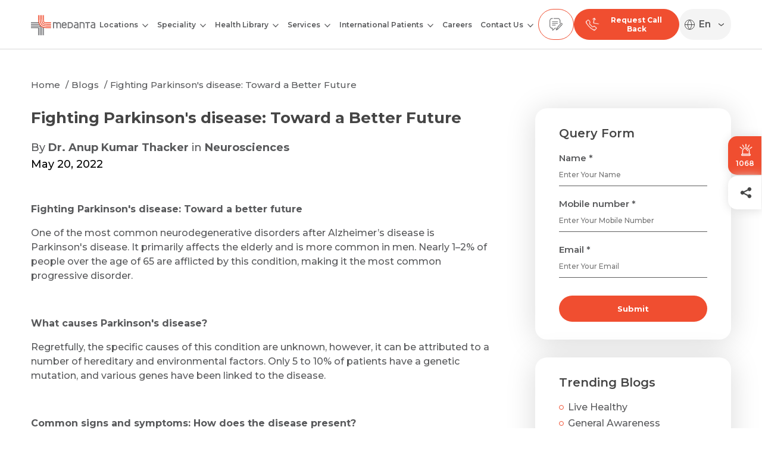

--- FILE ---
content_type: text/html; charset=UTF-8
request_url: https://www.medanta.org/patient-education-blog/fighting-parkinsons-disease-toward-a-better-future
body_size: 53570
content:
<!DOCTYPE html>
<html lang="en">

<head>
  <meta charset="UTF-8">
  <meta http-equiv="X-UA-Compatible" content="IE=edge">
  <meta name="viewport" content="width=device-width, initial-scale=1.0, maximum-scale=3.0, user-scalable=1" />
  <title>Fighting Parkinson&#039;s disease: Toward a Better Future</title>
      <meta name="robots" content="">
    <link rel="manifest" href="https://www.medanta.org/manifest.json">
    <meta name="theme-color" content="#000000">
    <meta name="apple-mobile-web-app-capable" content="yes">
    <meta name="apple-mobile-web-app-status-bar-style" content="black-translucent">
    <meta name="apple-mobile-web-app-title" content="Medanta">
  
    <link rel="alternate" hreflang="x-default" href="https://www.medanta.org/patient-education-blog/fighting-parkinsons-disease-toward-a-better-future" />
  <link rel="alternate" hreflang="hi" href="https://www.medanta.org/hi/patient-education-blog/fighting-parkinsons-disease-toward-a-better-future" />
  <link rel="alternate" hreflang="bn" href="https://www.medanta.org/bn/patient-education-blog/fighting-parkinsons-disease-toward-a-better-future" />

  <link rel="shortcut icon" href="https://www.medanta.org/assets/images/icons/favicon.ico" type="image/x-icon">
  <link rel="icon" href="https://www.medanta.org/assets/images/icons/favicon.ico" type="image/x-icon">
  <link preload rel="stylesheet" href="https://cdnjs.cloudflare.com/ajax/libs/magnific-popup.js/1.1.0/magnific-popup.min.css" />
  <link preload rel="stylesheet" href="https://www.medanta.org/assets/css/animate.css?v=1.0" />
  <link preload rel="stylesheet" href="https://www.medanta.org/assets/css/slick.css?v=1.0" />
  <link preload rel="stylesheet" href="https://www.medanta.org/assets/css/style.css?v=4.2">
  <link preload rel="stylesheet" href="https://www.medanta.org/assets/css/common_components.css?v=2.0">

      <meta name="description" content="Explore the challenges of Parkinson&#039;s disease and advancements in treatment that offer hope for a better future.">
    <meta name="keywords" content=""> 
    <link rel="canonical" href="https://www.medanta.org/patient-education-blog/fighting-parkinsons-disease-toward-a-better-future" />
        <meta property="og:site_name" content="@Medanta">
    <meta property="og:title" content="Fighting Parkinson&#039;s disease: Toward a Better Future">
    <meta property="og:description" content="Explore the challenges of Parkinson&#039;s disease and advancements in treatment that offer hope for a better future.">
    <meta property="og:url" content="https://www.medanta.org/patient-education-blog/fighting-parkinsons-disease-toward-a-better-future">
    <meta property="og:type" content="article">
        <meta property="og:image" content="https://d3b6u46udi9ohd.cloudfront.net/wp-content/uploads/2022/05/20061457/Parkinsons-1.jpg">
    <meta name="twitter:card" content="summary_large_image" />
    <meta name="twitter:site" content="@Medanta">
    <meta name="twitter:title" content="Fighting Parkinson&#039;s disease: Toward a Better Future">
    <meta name="twitter:description" content="Explore the challenges of Parkinson&#039;s disease and advancements in treatment that offer hope for a better future."> 
    <meta name="twitter:url" content="https://www.medanta.org/patient-education-blog/fighting-parkinsons-disease-toward-a-better-future">
    <meta name="twitter:image" content="https://d3b6u46udi9ohd.cloudfront.net/wp-content/uploads/2022/05/20061457/Parkinsons-1.jpg">

    <!--Og Scheam-->
            <script type="application/ld+json">
{
    "@context": "https://schema.org/",
    "@type": "Article",
    "mainEntityOfPage": {
        "@type": "WebPage",
        "@id": "https://www.medanta.org/patient-education-blog/fighting-parkinsons-disease-toward-a-better-future"
    },
    "headline": "Fighting Parkinson's disease: Toward a Better Future",
    "description": "Fighting Parkinson's disease: Toward a better future\nOne of the most common neurodegenerative disorders after Alzheimer’s disease is Parkinson's disease. It primarily affects the elderly and is more common in men. Nearly 1–2% of people over the age of 65 are afflicted by this condition, making it the most common progressive disorder. \n\nWhat causes Parkinson's disease?\nRegretfully, the specific causes of this condition are unknown, however, it can be attributed to a number of hereditary and environmental factors. Only 5 to 10% of patients have a genetic mutation, and various genes have been linked to the disease. \n\nCommon signs and symptoms: How does the disease present? \nThe disease takes a long time to emerge and has a wide range of symptoms. As a result, the diagnosis is frequently delayed, and the patient suffers greatly. The slowness of movement and gait, as well as lack of facial expression and bad writing, are the most typical symptoms. They may also have tremors of the hand with stiffness in certain cases. These tremors normally begin on one side and gradually spread to the other.\n\nProgression of the disease: Recurring and Relentless\nEvidently, the progress of the disease is unstoppable, and the person gradually becomes stiff until he or she is unable to walk. The underlying cause of the issue is a lack of a neurotransmitter called dopamine in a portion of the brain called the substantia niagra. Its replacement initially improves things. However, after about five years, the medicine begins to exhibit disturbing side effects, such as changes in motor activity and, eventually, the loss of its efficacy. Dose adjustments and the addition of certain new medicines may initially assist, but the illness eventually takes hold and progresses. \n\nParkinson’s Treatment: Where Are We?\nDespite all technological advancements, no investigations are conclusive for this condition, while some neuro-imaging techniques, such as CT/MRI of the brain, may aid in the exclusion of other mimics, and some nuclear imaging using L Dopa isomers may aid in the diagnosis.\nDifferent modes of delivery of L Dopa, a dopamine precursor, and subsequent infusion of apo-morphine through a pump have recently been developed. The implantation of pacemaker-charged electrodes in a portion of the brain can benefit certain patients; this is known as \"Deep brain stimulation.\"\n\nWorld Parkinson's Day: Together We Fight \nEvery year on April 11th, World Parkinson's Day is commemorated, since it is the birthday of Sir James Parkinson, after whom the condition is named. He was a gifted physician with a wide range of skills, and his descriptions of the disease remain unrivaled to date. The purpose of World Parkinson's Day is to recognize this man while also raising awareness about the condition among the physicians, healthcare professionals, and the general public.\n",
    "image": {
        "@type": "ImageObject",
        "url": "https://medanta.s3.ap-south-1.amazonaws.com/"
    },
    "author": {
        "@type": "Person",
        "name": "Dr. Anup Kumar Thacker"
    },
    "publisher": {
        "@type": "Organization",
        "name": "Medanta - The Medicity",
        "logo": {
            "@type": "ImageObject"
        }
    },
    "datePublished": "2022-05-20"
}
</script>
        <!--End Og Schema -->

  
  <!-- Google tag (gtag.js) -->
    <script src="https://www.medanta.org/assets/js/gtag.js"></script>

  <!-- Google Tag Manager (No render-blocking) -->
    <script>
      function loadGTM() {
        var script = document.createElement("script");
        script.src = "https://www.googletagmanager.com/gtm.js?id=GTM-5CFH576";
        script.async = true;
        script.defer = true;
        document.head.appendChild(script);
      }

      window.addEventListener("scroll", loadGTM, { once: true });
      window.addEventListener("mousemove", loadGTM, { once: true });
      window.addEventListener("touchstart", loadGTM, { once: true });
    </script>

  <!-- Google Analytics (Loaded after user interaction) -->
    <script>
      function loadGA() {
        var script = document.createElement("script");
        script.src = "https://www.googletagmanager.com/gtag/js?id=G-5JMGQEEJM9";
        script.async = true;
        document.head.appendChild(script);

        script.onload = function () {
          window.dataLayer = window.dataLayer || [];
          function gtag(){ dataLayer.push(arguments); }
          gtag('js', new Date());
          gtag('config', 'G-5JMGQEEJM9', { 'anonymize_ip': true, 'send_page_view': false });
        };
      }

      window.addEventListener("scroll", loadGA, { once: true });
      window.addEventListener("mousemove", loadGA, { once: true });
      window.addEventListener("touchstart", loadGA, { once: true });
    </script>

  <!-- Google Site Verification -->
    <meta name="google-site-verification" content="BDsm9d29X5zYu8zkSzSuLrPS5_8B-e-o3UsaJi64cB0" />

      <link rel="stylesheet" href="https://www.medanta.org/assets/css/blog.css?v=1.0">
    <style>
        html{scroll-behavior: smooth;}
        .author-profile .diabetes-mental-btn{min-width: 150px; padding: 10px 18px;}
        .author-profile .diabetes-btn{margin-left: 20px; text-decoration: none; display: block; margin-top: 15px;}
        .blog-table-content {
            border: 1px solid #bfb3b3;
            padding: 20px;
            border-radius: 4px;
            background: #fafafa;
        }
        .blog-table-content .toc{padding-left:20px; margin-bottom: 20px;}
        .blog-table-content .blg-table-cont-title{margin-top:10px;}
        .pillar-tb-special table {
            overflow-x: auto;
            -webkit-overflow-scrolling: touch; /* Smooth scrolling on mobile */
        }
        .pillar-tb-special table::-webkit-scrollbar {
            width: 8px; /* Adjust width as per requirement */
            height: 8px; /* Adjust height for horizontal scrollbar if needed */
        }
        .pillar-tb-special table::-webkit-scrollbar-thumb {
            background-color: #f04e30; /* Scrollbar thumb color */
            border-radius: 4px; /* Optional: Round the thumb edges */
        }
        .pillar-tb-special table::-webkit-scrollbar-track {
            background-color: #f1f1f1; /* Track background color */
            border-radius: 4px; /* Optional: Round the track edges */
        }
        @media screen and (max-width:767px) {
            .author-profile .diabetes-btn{margin-top: 20px; display: block;}
            .recent-blogs-slider .slick-list .slick-track{display: flex; height: auto;}
        }
        .blog-bnr{padding: 20px 0 0;}
        .blog-bnr img{border-radius: 20px;}
        .blog-detail-content h1, .blog-detail-content h3, .blog-detail-content h4{margin: 0px 0 20px 0;}
        .highlight-head{background-color: #F04E301A; padding: 24px; border-radius: 20px; margin: 0 0 30px; font-size: 20px; color: #58595B; line-height: 1.6; margin: 0 auto 20px; margin-left: 0; width: 95%;}
        .blog-sidebar .widget-box{padding: 30px 40px;}
        h2{margin-top: 30px; margin-bottom: -5px; line-height: 1.4;}
            /* font size */
        .blog-detail-content h1{font-size: 26px;}
        .blog-detail-content .post-date, .blog-detail-content .post-meta{font-size: 18px;}
        .blog-detail-content p{font-size: 16px !important; line-height: 1.5;}
        .blog-detail-content h2{font-size: 24px !important;}
        .blog-detail-content ul li {font-size: 16px !important;}
        .blog-detail-content ol{margin: 20px 0 0;}
        .blog-detail-content ol li{margin-top: 20px; font-size: 16px;}
        .blockquote{margin-left: 0;}
        .blog-detail-content h3, .blog-detail-content h4{margin: 20px 0 10px 0;}
        .blog-detail-content ol, .blog-detail-content ul{padding-left: 30px;}

        .blog-detail-content ul li p {margin: 10px 0 10px -5px;}
        .blog-sidebar .sidebar .recent-blogs{border: 0;}
        .blog-sidebar .sidebar .trending-blogs{border-bottom: 1px solid #b8b8b8;}
        @media screen and (max-width: 1199px) {
            .blog-page-wrapper {
                border-top: 0;
            }
        }
        .single-diabetes-btn{margin-left: 0 !important;}
        .pillar-tb-special table{
            overflow-x: auto;
            -webkit-overflow-scrolling: touch; /* Smooth scrolling on mobile */
        }
        .pillar-tb-special table::-webkit-scrollbar, .circle-list-style::-webkit-scrollbar {
            width: 8px; /* Adjust width as per requirement */
            height: 8px; /* Adjust height for horizontal scrollbar if needed */
            -webkit-overflow-scrolling: touch;
        }
        .pillar-tb-special table::-webkit-scrollbar-thumb, .circle-list-style::-webkit-scrollbar-thumb {
            background-color: #f04e30; /* Scrollbar thumb color */
            border-radius: 4px; /* Optional: Round the thumb edges */
        }
        .pillar-tb-special table::-webkit-scrollbar-track, .circle-list-style::-webkit-scrollbar-track {
            background-color: #f1f1f1; /* Track background color */
            border-radius: 4px; /* Optional: Round the track edges */
        }
        .theme-button.without-color{border: 1px solid #5E5E5E; background-color: transparent; color: #5E5E5E; margin-left: 15px;}
        @media screen and (max-width: 767px) {
            .highlight-head{font-size: 16px;}
            .blog-detail-content ul li p {
                margin: 10px 0 10px 5px;
            }
        }
    </style>

    <link rel="preload" href="https://cdn.shareaholic.net/assets/pub/shareaholic.js" as="script"/>
    <meta name="shareaholic:site_id" content="396c35bb292514c3c41302d18853fbd0"/>
    <script data-cfasync="false" async src="https://cdn.shareaholic.net/assets/pub/shareaholic.js"></script>


  <!----------CSS Start------------------------->
    <style>
      body{padding-top:82px}.site-header{height:82px;position:fixed;top:0;left:0;right:0;z-index:999;background:#fff;padding:15px 0}.logo{margin-bottom:-3px;line-height:0}.logo svg{max-width:100%}.site-header nav .close-menu{width:32px;height:32px;border:0;outline:0;text-align:center;background-color:var(--primary);color:#fff;font-weight:600;position:absolute;left:300px;top:10px;display:none}.site-header nav ul{margin:0;padding:0;list-style:none}nav{display:flex;justify-content:center}.site-header nav .menu{display:flex}.site-header nav .menu>li{font-size:15px;font-weight:600;color:var(--text);margin:0 15px}.site-header nav .menu>li a{display:block;white-space:nowrap;color:inherit;padding:18px 0}.site-header nav .menu li.has-submenu{position:relative;padding-right:18px}.site-header nav .menu>li.has-submenu ul{display:none;position:absolute;left:0;top:100%;border-radius:15px;box-shadow:0 4px 30px rgb(0 0 0 / .14);background-color:#fff;padding:10px 20px;z-index:999;width:280px}.site-header nav .menu>li.has-submenu .open-dropdown,.site-header nav .menu>li.has-submenu .thirdopen-dropdown{position:absolute;right:0;background:#fff0;padding:0;border:0;outline:0;top:14px;width:12px;height:24px;text-align:center;cursor:pointer}.site-header nav .menu>li.has-submenu .open-dropdown svg,.site-header nav .menu li.has-submenu .thirdopen-dropdown svg{width:10px;height:auto}.site-header nav .menu li.third-level .open-dropdown{top:14px;pointer-events:none}.site-header nav .menu li.third-level ul{left:260px;top:0;display:none;border-top-left-radius:0}.site-header nav .menu>li.has-submenu ul li a{color:var(--text);white-space:normal;padding:10px 0}.gtranslate_wrapper .gt_switcher_wrapper select{padding:5px 8px 5px 8px;border-radius:40px;color:#4C4C4C;border:0;background:#fff0;font-family:Montserrat,sans-serif;font-weight:600;border-radius:40px;appearance:none}.gtranslate_wrapper .gt_switcher_wrapper::after{content:"›";position:absolute;right:20px;top:50%;transform:translate(0,-50%) rotate(90deg);color:#4C4C4C;font-size:24px;z-index:-1}#gtranslate_selector{text-indent:-9999px!important;overflow:hidden!important;width:0px!important;padding:0!important;margin:0!important}.lang-btn{display:flex;align-items:center;gap:6px}.lang-dropdown{display:none;list-style:none;padding:0;margin:0}.language-selector.open .lang-dropdown{display:block}.g-wrapper_translate{position:relative!important}#gt-selected-short{position:absolute;right:18px;top:50%;transform:translateY(-50%);font-weight:600;pointer-events:none;z-index:10}.gtranslate_wrapper select option:checked{color:transparent!important}.gtranslate_wrapper select{color:transparent!important}.gtranslate_wrapper select:focus option{color:#000!important}@media screen and (min-width:1200px){.site-header nav .menu>li.has-submenu ul li a:hover,.site-header nav .menu>li:hover a{color:var(--primary)}.site-header nav .menu>li.has-submenu:hover>ul,.site-header nav .menu li.third-level:hover>ul{display:block}.site-header nav .menu li.third-level .open-dropdown,.site-header nav .menu li.third-level .thirdopen-dropdown{transform:rotate(-90deg);top:14px}.site-header nav .menu li.third-level ul:before{left:-40px;top:0;width:40px;content:"";position:absolute;height:100%}.site-header nav .menu li.third-level ul li.third-level ul{left:auto;top:0;border-top-left-radius:15px;right:100%}}.site-header nav .menu>li.has-submenu ul li{border-bottom:1px solid rgb(88 89 91 / .5)}.site-header nav .menu>li.has-submenu ul li:last-child{border-bottom:0}.site-header nav .menu>li.has-submenu ul li a{display:flex;align-items:center;gap:10px;min-height:50px}.site-header nav .menu>li.has-submenu ul li a .icon{width:26px;flex:0 0 26px}.header-contact-number{display:flex;gap:10px}.header-contact-number a.whatsapp-btn{display:none}.header-contact-number a{font-weight:700;display:flex;padding:10px 18px;background-color:var(--primary);border-radius:40px;border:1px solid var(--primary);color:#58595b;justify-content:center;align-items:center;text-align:center}.header-contact-number a img{width:24px;height:24px;margin:auto}.header-contact-number a.whatsapp-btn img,.header-contact-number a.feedback-btn img,.header-contact-number a.emergency-btn img{display:block}.header-contact-number a .txt{display:none;font-size:10px}.header-contact-number .reqcallback-btn span{font-size:12px;color:#fff;margin-left:10px}.header-contact-number a.feedback-btn,.header-contact-number a.emergency-btn{background-color:#fff0}.chatbot-waiting{position:fixed;left:0;top:0;width:100%;height:100%;z-index:9999;background:rgb(255 255 255 / .85) url(../../../assets/images/icons/loading.svg) no-repeat center center;background-size:60px auto}#sendResumModal .frm-holder .theme-button{width:100%;display:block}@media screen and (min-width:1200px){.header-contact-number a.contact-btn,.header-contact-number a.emergency-btn{display:none}}@media screen and (min-width:1820px){.header-contact-number a .txt{display:block;margin-left:5px;font-size:12px}.header-contact-number a.reqcallback-btn{color:#fff}}@media screen and (max-width:1699px){.site-header nav .menu>li{margin:0 10px}}@media screen and (max-width:1599px){.site-header nav .menu>li{font-size:14px}.site-header nav .menu li.third-level .open-dropdown,.site-header nav .menu li.third-level .thirdopen-dropdown{top:14px}}@media screen and (max-width:1399px){.logo{width:115px}.site-header nav .menu>li{font-size:12px;margin:0 7px}.site-header nav .menu li.third-level .open-dropdown,.site-header nav .menu li.third-level .thirdopen-dropdown{top:12px}}@media screen and (max-width:1199px){body{padding-top:62px}.site-header{border-bottom:1px solid #d9d9d9;padding:7px 0;height:62px}.site-header nav{display:none;position:fixed;left:0;top:62px;right:0;bottom:76px;z-index:999;background-color:#fff;overflow:auto}.site-header nav.is-opened{display:block}.site-header nav .close-menu{display:block}.site-header nav .menu>li.has-submenu ul li.active>a,.site-header nav .menu>li.active>a{color:var(--primary)}.site-header nav .menu>li.has-submenu.active>ul{display:block}.site-header nav .menu>li.has-submenu.active li.third-level ul{display:none}.site-header nav .menu>li.has-submenu.active li.third-level.active ul{display:block}.site-header nav .menu>li.has-submenu.active li.third-level ul{display:none}.site-header nav .menu>li.has-submenu.active li.third-level.active ul{display:block}.site-header nav .menu>li.has-submenu.active li.third-level ul li.third-level ul{display:none}.site-header nav .menu>li.has-submenu.active li.third-level.active ul li.third-level.active ul{display:block}.site-header nav .menu>li.has-submenu.active li.third-level.active ul li.third-level.active ul li.third-level ul{display:none}.site-header nav .menu>li.has-submenu.active li.third-level.active ul li.third-level.active ul li.third-level.active ul{display:block}.site-header nav .menu{display:block;padding:5px 20px;overflow:auto}.site-header nav .menu>li{margin:0;font-size:13px;border-bottom:1px solid #dadada}.site-header nav .menu li.has-submenu{padding-right:0}.site-header nav .menu li.has-submenu a.open-submenu{padding-right:30px}nav .menu>li a{padding:16px 0}nav .menu>li.has-submenu .open-dropdown{top:12px;pointer-events:none}nav .menu>li.has-submenu.active>.open-dropdown svg path,nav li.third-level.active>.open-dropdown svg path{stroke:var(--primary)}.site-header nav .menu>li.has-submenu ul{position:static;width:auto;box-shadow:none;margin-bottom:15px;padding:0}.site-header nav .menu>li.has-submenu.active ul{display:block}.site-header nav .menu>li.has-submenu ul li a .icon{width:32px;flex:0 0 32px}.header-contact-number a{padding:10px 15px}.header-contact-number a.reqcallback-btn{display:none}}@media screen and (max-width:767px){.header-contact-number{gap:0}.header-contact-number a.whatsapp-btn{display:block}.header-contact-number a.feedback-btn{display:none}.site-header{padding:10px 0 7px 0}.header-contact-number a{background-color:#fff0;border:0;display:block;padding:0;margin-left:15px;text-align:center}.header-contact-number a .txt{display:block}.header-contact-number a img{margin-bottom:5px}.logo{width:100px}.cookies{flex-wrap:wrap}.cookies p{margin:0 0 15px;width:100%}.cookies .list-details{justify-content:center;width:100%}.header-contact-number a{width:auto;margin:0 auto}.header-contact-number a.emergency-btn{width:70px}.emergency-txt-grp{display:flex;justify-content:center;align-items:center}.flip-box{width:100px;height:24px;perspective:1000px}.flipper{width:100%;height:100%;position:relative;transform-style:preserve-3d;animation:rotateText 4s infinite linear}.flip-text{position:absolute;width:100%;height:100%;backface-visibility:hidden;display:flex;justify-content:center;align-items:center;color:#f04e30;font-size:10px;margin-top:-5px}.front{transform:rotateY(0deg)}.back{transform:rotateY(180deg)}@keyframes rotateText{0%{transform:rotateY(0deg)}50%{transform:rotateY(180deg)}100%{transform:rotateY(360deg)}}.gtranslate_wrapper .gt_switcher_wrapper{top:75px!important;right:10px}.blog-page-wrapper{padding-top:60px}}.emergency-btn-box-mb{display:none!important;flex-direction:column;align-items:center;justify-content:center;gap:0;text-decoration:none;width:70px}@keyframes flipLoop{0%{transform:rotateY(0deg)}45%{transform:rotateY(0deg)}50%{transform:rotateY(180deg)}95%{transform:rotateY(180deg)}100%{transform:rotateY(360deg)}}.emergency-side{position:absolute;width:100%;height:100%;display:flex;align-items:center;justify-content:center;border-radius:10px;gap:0;flex-direction:column;backface-visibility:hidden;-webkit-backface-visibility:hidden}.emergency-side.emergency-front{background-color:#fff;border:1px solid #EE4F39}.emergency-side.emergency-front .emergency-text{color:#58595B;font-size:12px;font-weight:700}.emergency-side.emergency-back{background-color:#EE4F39;font-size:12px;font-weight:700;transform:rotateY(180deg)}.emergency-side.emergency-back .emergency-text{color:#FFF}.emergency-svg-wrapper{position:relative;display:flex;align-items:center;justify-content:center;width:24px;height:24px}.emergency-svg-wrapper::after{content:"";position:absolute;top:50%;left:50%;width:100%;height:100%;background-color:#e9493093;border-radius:50%;transform:translate(-50%,-50%);animation:pulse-scale 2s infinite;z-index:0}.emergency-svg-wrapper svg{position:relative;z-index:1}@keyframes pulse-scale{0%{transform:translate(-50%,-50%) scale(1);opacity:.7}50%{transform:translate(-50%,-50%) scale(1.3);opacity:.4}100%{transform:translate(-50%,-50%) scale(1);opacity:.7}}@keyframes svg-vibrate{0%{transform:translateY(0)}50%{transform:translateY(1px)}100%{transform:translateY(0)}}.emergency-info-box span{font-size:10px;color:#58595B;position:absolute;left:50%;transform:translateX(-50%);backface-visibility:hidden;-webkit-backface-visibility:hidden}.emergency-info-box{position:relative;height:20px;display:flex;align-items:center;justify-content:center;perspective:1000px;transform-style:preserve-3d}.emergency-info-box .emergency-number{animation:blink1 5s infinite}.emergency-info-box .emergency-back{transform:rotateY(180deg)}.emergency-info-box .emergency-text{animation:blink2 5s infinite;transform:translateX(-50%) rotateY(180deg)}@keyframes blink1{0%{transform:translateX(-50%) rotateY(0deg);opacity:1}40%{transform:translateX(-50%) rotateY(0deg);opacity:1}50%{transform:translateX(-50%) rotateY(90deg);opacity:0}51%{transform:translateX(-50%) rotateY(270deg);opacity:0}100%{transform:translateX(-50%) rotateY(360deg);opacity:0}}@keyframes blink2{0%{transform:translateX(-50%) rotateY(180deg);opacity:0}49%{transform:translateX(-50%) rotateY(180deg);opacity:0}50%{transform:translateX(-50%) rotateY(270deg);opacity:0}51%{transform:translateX(-50%) rotateY(360deg);opacity:1}90%{transform:translateX(-50%) rotateY(360deg);opacity:1}100%{transform:translateX(-50%) rotateY(540deg);opacity:0}}@media screen and (max-width:767px){.header-contact-number a.emergency-btn-box-mb{display:flex!important;width:80px}}.gt_flag{display:none!important}.gt_current_lang::before{content:url(/images/lang/globe.svg);width:18px;height:18px;margin-right:6px;display:inline-block;vertical-align:middle}.gt_option::before{content:url(/images/lang/globe.svg);width:18px;height:18px;margin-right:6px;display:inline-block;vertical-align:middle}.g-wrapper_translate{display:flex;align-items:center;justify-content:center;border:1px solid #fff0;border-radius:24px;padding:8px 0 8px 8px;background:#F4F4F4}.g-wrapper_translate svg{font-weight:700}.g-wrapper_translate span{line-height:0}.g-wrapper_translate .gt_switcher_wrapper{position:relative!important;top:auto!important;right:auto!important;left:auto!important}.gtranslate_wrapper .gt_switcher_wrapper select{width:60px;font-weight:700;text-transform:uppercase}.gtranslate_wrapper .gt_switcher_wrapper::after{right:10px}@media screen and (max-width:400px){.g-wrapper_translate{height:32px;width:73px;padding:4px 0 4px 8px;margin-top:7px}.g-wrapper_translate svg{width:14px;height:14px;margin-left:6px}.header-contact-number a.contact-btn{margin-right:7px}.header-contact-number a.emergency-btn-box-mb{width:72px}.gtranslate_wrapper .gt_switcher_wrapper::after{right:15px}.logo{width:70px}.emergency-svg-wrapper svg{margin-bottom:7px}.emergency-svg-wrapper::after{top:38%}}
    </style>
  <!----------CSS End------------------------->

  <style >[wire\:loading], [wire\:loading\.delay], [wire\:loading\.inline-block], [wire\:loading\.inline], [wire\:loading\.block], [wire\:loading\.flex], [wire\:loading\.table], [wire\:loading\.grid], [wire\:loading\.inline-flex] {display: none;}[wire\:loading\.delay\.shortest], [wire\:loading\.delay\.shorter], [wire\:loading\.delay\.short], [wire\:loading\.delay\.long], [wire\:loading\.delay\.longer], [wire\:loading\.delay\.longest] {display:none;}[wire\:offline] {display: none;}[wire\:dirty]:not(textarea):not(input):not(select) {display: none;}input:-webkit-autofill, select:-webkit-autofill, textarea:-webkit-autofill {animation-duration: 50000s;animation-name: livewireautofill;}@keyframes livewireautofill { from {} }</style>
</head>

<body>
  <div id="medantaLoader">

    <!--  -->
    <svg width="30" height="30" viewBox="0 0 41 41" fill="none" xmlns="https://www.w3.org/2000/svg">
        <path d="M0 24.503H16.2199V40.7142H14.5326V26.1903H0V24.503ZM22.877 40.7142V23.6663L21.1896 22.8191V40.7142H22.877ZM26.2064 24.8063L24.519 24.435V40.7142H26.2064V24.8063ZM19.5476 40.7142V21.1614H0V22.8487H17.8602V40.7125H19.5476V40.7142ZM18.1391 19.5106L17.461 18.7332L16.9747 17.8233H0V19.5106H18.1391ZM16.0979 16.1708L15.6482 15.3271L15.5192 14.4834H0V16.1708H16.0979Z" fill="#6D6E71"/>
        <path d="M40.7349 26.1192H30.1296C25.5155 26.1192 21.6056 24.648 18.8236 21.8677C16.167 19.2112 14.7063 15.5244 14.5808 11.1753L14.5703 9.71976C14.5703 7.56698 14.5721 1.88957 14.5721 0.00174314H16.2594V10.5617C16.2594 14.7208 17.5581 18.2158 20.0159 20.6719C22.4755 23.1297 25.9705 24.4301 30.1279 24.4301H40.7331V26.1175L40.7349 26.1192ZM31.4003 21.1147C30.154 21.1147 28.892 21.0136 27.6613 20.8044C25.7247 20.4732 23.7724 19.7376 22.3604 18.3291C22.2384 18.2071 22.1199 18.0799 22.0083 17.9491C20.5946 16.3141 19.9845 14.1055 19.7422 11.9998C19.6394 11.1021 19.5766 10.1974 19.5749 9.29443C19.5749 9.25957 19.5749 9.22296 19.5749 9.18287V0H17.8893V9.29443C17.8893 10.1887 17.9485 11.0829 18.0427 11.9702C18.271 14.1386 18.8166 16.3175 20.0438 18.1513C20.3732 18.6429 20.748 19.1031 21.1664 19.5214C22.6445 20.9996 24.6248 21.8363 26.6311 22.3157C28.172 22.6835 29.8176 22.802 31.4003 22.802H40.7349V21.1147H31.4003ZM30.1296 14.4838C28.6026 14.4838 27.623 14.2171 27.0495 13.6418C26.476 13.0683 26.2075 12.0887 26.2075 10.5617V0H24.5202V10.5617C24.5202 12.5663 24.9455 13.9242 25.8572 14.8341C26.7671 15.7458 28.125 16.1711 30.1296 16.1711H40.7349V14.4838H30.1296ZM32.6694 17.7992C32.5177 17.7992 32.366 17.7975 32.2144 17.7922C30.6072 17.7556 28.9983 17.7504 27.4295 17.4018C27.0564 17.3199 26.6904 17.2135 26.333 17.0723C25.7316 16.8353 25.1616 16.4413 24.7049 15.9829C24.3232 15.6011 23.9327 15.0416 23.7079 14.5517C23.5022 14.1055 23.3244 13.6505 23.218 13.1712C23.1047 12.6569 23.0263 12.1445 22.9635 11.6233C22.8241 10.4013 22.8903 9.25434 22.8903 8.02542V0H21.203V7.18349L21.2169 8.6913C21.2361 9.42168 21.2657 10.1521 21.3128 10.8824C21.3372 11.2485 21.3651 11.6163 21.4104 11.9824C21.5307 12.9899 21.7172 14.0009 22.0902 14.9579C22.411 15.7841 22.8816 16.5511 23.5126 17.1804C24.0826 17.7522 24.7694 18.1949 25.5103 18.5104C26.4394 18.9079 27.5009 19.1101 28.498 19.2547C29.2127 19.3576 29.9378 19.3925 30.6578 19.4256C31.3271 19.4569 32 19.4901 32.6711 19.4901H40.7349V17.8027H32.6711L32.6694 17.7992Z" fill="#F04E30"/>
    </svg>
    <!-- <img src="assets/images/logo-icon.png" alt="Medanta"> -->
</div>

  <style>
    .sticky-btn-fixed{padding: 12px; top: 35%;}
    .sticky-btn-fixed a{text-align: center;}
    .sticky-btn-fixed a span{color: #fff; font-size: 12px; font-weight: 600; display: block; text-align: center;}
</style>
<div class="sticky-btn-fixed">
    <a href="tel:1068">
<svg width="29" height="28" viewBox="0 0 29 28" fill="none" xmlns="https://www.w3.org/2000/svg">
            <path d="M23.347 22.9246H22.4567V16.9333C22.4567 15.8775 22.2462 14.8529 21.8312 13.8881C21.6317 13.4245 21.3848 12.9773 21.0974 12.5591C20.8128 12.1449 20.486 11.7555 20.126 11.4016C19.766 11.0478 19.3699 10.7265 18.9487 10.4467C18.5232 10.1641 18.0684 9.92143 17.5968 9.72531C16.6155 9.31726 15.5732 9.11035 14.4992 9.11035C13.4252 9.11035 12.383 9.31726 11.4016 9.72531C10.93 9.92143 10.4752 10.1641 10.0497 10.4467C9.62845 10.7265 9.23234 11.0478 8.87238 11.4016C8.51242 11.7555 8.1856 12.1449 7.901 12.5591C7.6136 12.9773 7.36672 13.4245 7.16723 13.8881C6.75216 14.8528 6.5417 15.8775 6.5417 16.9333V22.9246H5.65148C5.07845 22.9246 4.6123 23.3829 4.6123 23.9462V25.8042C4.6123 26.3675 5.07845 26.8258 5.65148 26.8258H23.347C23.92 26.8258 24.3861 26.3675 24.3861 25.8042V23.9462C24.3861 23.3829 23.92 22.9246 23.347 22.9246ZM7.5647 16.9333C7.5647 13.1742 10.6755 10.1161 14.4992 10.1161C18.3229 10.1161 21.4337 13.1743 21.4337 16.9333V22.9246H7.5647V16.9333ZM23.3631 25.8042C23.3631 25.813 23.3559 25.8201 23.347 25.8201H5.65148C5.64254 25.8201 5.63531 25.813 5.63531 25.8042V23.9462C5.63531 23.9374 5.64254 23.9303 5.65148 23.9303H23.347C23.3559 23.9303 23.3631 23.9374 23.3631 23.9462V25.8042Z" fill="#444545" stroke="#444545" stroke-width="0.8"/>
            <path d="M14.5011 1H14.5011C14.2189 1 13.9902 1.22484 13.9902 1.50219V7.1258C13.9902 7.40315 14.2189 7.62798 14.5011 7.62798H14.5011C14.7832 7.62798 15.0119 7.40315 15.0119 7.1258V1.50219C15.0119 1.22484 14.7832 1 14.5011 1Z" fill="#444545" stroke="#444545" stroke-width="0.8"/>
            <path d="M9.32502 8.41559C9.44867 8.66487 9.75455 8.76839 10.0081 8.64683C10.2617 8.52521 10.367 8.22457 10.2433 7.97528L7.73574 2.92084C7.61209 2.67156 7.30622 2.56804 7.05265 2.68959C6.79908 2.81122 6.69377 3.11186 6.81742 3.36114L9.32502 8.41552V8.41559Z" fill="#444545" stroke="#444545" stroke-width="0.8"/>
            <path d="M6.42107 11.6535C6.59478 11.4349 6.55536 11.1193 6.33303 10.9486L1.82538 7.48637C1.60305 7.3156 1.28203 7.35436 1.10832 7.57293C0.934616 7.79151 0.974035 8.1071 1.19637 8.27787L5.70394 11.7401C5.92628 11.9108 6.2473 11.8721 6.421 11.6535H6.42107Z" fill="#444545" stroke="#444545" stroke-width="0.8"/>
            <path d="M18.9919 8.6468C19.2454 8.76842 19.5513 8.66483 19.675 8.41555L22.1825 3.36117C22.3063 3.11189 22.2009 2.81118 21.9473 2.68962C21.6938 2.568 21.3879 2.67159 21.2642 2.92087L18.7566 7.97525C18.633 8.22453 18.7383 8.52524 18.9919 8.6468Z" fill="#444545" stroke="#444545" stroke-width="0.8"/>
            <path d="M27.8934 7.57293C27.7197 7.35436 27.3987 7.3156 27.1764 7.48637L22.6688 10.9486C22.4464 11.1193 22.407 11.4349 22.5807 11.6535C22.7544 11.8721 23.0755 11.9108 23.2978 11.7401L27.8054 8.27787C28.0277 8.1071 28.0671 7.79151 27.8934 7.57293Z" fill="#444545" stroke="#444545" stroke-width="0.8"/>
            <path d="M17.2176 13.3724C16.8244 12.9792 16.3662 12.6704 15.8558 12.4548C15.3273 12.2314 14.766 12.1182 14.1874 12.1182C13.9221 12.1182 13.707 12.3333 13.707 12.5986C13.707 12.8639 13.9221 13.079 14.1874 13.079C16.0201 13.079 17.511 14.5699 17.511 16.4026C17.511 16.6679 17.7261 16.883 17.9914 16.883C18.2567 16.883 18.4718 16.6679 18.4718 16.4026C18.4718 15.824 18.3586 15.2627 18.1352 14.7342C17.9196 14.2238 17.6108 13.7656 17.2176 13.3724Z" fill="#444545" stroke="#444545" stroke-width="0.8"/>
            </svg>
            <span>1068</span>
            </a>
</div>
<div class="sticky-btn">
    <svg xmlns="https://www.w3.org/2000/svg" xmlns:xlink="https://www.w3.org/1999/xlink" viewBox="0,0,256,256" width="30px" height="30px"><g fill="#ffffff" fill-rule="nonzero" stroke="none" stroke-width="1" stroke-linecap="butt" stroke-linejoin="miter" stroke-miterlimit="10" stroke-dasharray="" stroke-dashoffset="0" font-family="none" font-weight="none" font-size="none" text-anchor="none" style="mix-blend-mode: normal"><g transform="scale(8.53333,8.53333)"><path d="M23,3c-2.20914,0 -4,1.79086 -4,4c0.00178,0.28117 0.03321,0.56136 0.09375,0.83594l-9.08203,4.54102c-0.75785,-0.87251 -1.85604,-1.3746 -3.01172,-1.37695c-2.20914,0 -4,1.79086 -4,4c0,2.20914 1.79086,4 4,4c1.15606,-0.0013 2.25501,-0.5027 3.01367,-1.375l9.07617,4.53906c-0.05923,0.27472 -0.08934,0.55491 -0.08984,0.83594c0,2.20914 1.79086,4 4,4c2.20914,0 4,-1.79086 4,-4c0,-2.20914 -1.79086,-4 -4,-4c-1.15606,0.0013 -2.25501,0.5027 -3.01367,1.375l-9.07617,-4.53906c0.05923,-0.27472 0.08934,-0.55491 0.08984,-0.83594c-0.00192,-0.28051 -0.03334,-0.56005 -0.09375,-0.83398l9.08203,-4.54102c0.75821,0.87178 1.85635,1.37313 3.01172,1.375c2.20914,0 4,-1.79086 4,-4c0,-2.20914 -1.79086,-4 -4,-4z"></path></g></g></svg>
</div>

<div class="sticky-icon">
    <!-- <a href="tel:1068" class="sos active" >
        <span><svg width="29" height="28" viewBox="0 0 29 28" fill="none" xmlns="https://www.w3.org/2000/svg">
            <path d="M23.347 22.9246H22.4567V16.9333C22.4567 15.8775 22.2462 14.8529 21.8312 13.8881C21.6317 13.4245 21.3848 12.9773 21.0974 12.5591C20.8128 12.1449 20.486 11.7555 20.126 11.4016C19.766 11.0478 19.3699 10.7265 18.9487 10.4467C18.5232 10.1641 18.0684 9.92143 17.5968 9.72531C16.6155 9.31726 15.5732 9.11035 14.4992 9.11035C13.4252 9.11035 12.383 9.31726 11.4016 9.72531C10.93 9.92143 10.4752 10.1641 10.0497 10.4467C9.62845 10.7265 9.23234 11.0478 8.87238 11.4016C8.51242 11.7555 8.1856 12.1449 7.901 12.5591C7.6136 12.9773 7.36672 13.4245 7.16723 13.8881C6.75216 14.8528 6.5417 15.8775 6.5417 16.9333V22.9246H5.65148C5.07845 22.9246 4.6123 23.3829 4.6123 23.9462V25.8042C4.6123 26.3675 5.07845 26.8258 5.65148 26.8258H23.347C23.92 26.8258 24.3861 26.3675 24.3861 25.8042V23.9462C24.3861 23.3829 23.92 22.9246 23.347 22.9246ZM7.5647 16.9333C7.5647 13.1742 10.6755 10.1161 14.4992 10.1161C18.3229 10.1161 21.4337 13.1743 21.4337 16.9333V22.9246H7.5647V16.9333ZM23.3631 25.8042C23.3631 25.813 23.3559 25.8201 23.347 25.8201H5.65148C5.64254 25.8201 5.63531 25.813 5.63531 25.8042V23.9462C5.63531 23.9374 5.64254 23.9303 5.65148 23.9303H23.347C23.3559 23.9303 23.3631 23.9374 23.3631 23.9462V25.8042Z" fill="#444545" stroke="#444545" stroke-width="0.8"/>
            <path d="M14.5011 1H14.5011C14.2189 1 13.9902 1.22484 13.9902 1.50219V7.1258C13.9902 7.40315 14.2189 7.62798 14.5011 7.62798H14.5011C14.7832 7.62798 15.0119 7.40315 15.0119 7.1258V1.50219C15.0119 1.22484 14.7832 1 14.5011 1Z" fill="#444545" stroke="#444545" stroke-width="0.8"/>
            <path d="M9.32502 8.41559C9.44867 8.66487 9.75455 8.76839 10.0081 8.64683C10.2617 8.52521 10.367 8.22457 10.2433 7.97528L7.73574 2.92084C7.61209 2.67156 7.30622 2.56804 7.05265 2.68959C6.79908 2.81122 6.69377 3.11186 6.81742 3.36114L9.32502 8.41552V8.41559Z" fill="#444545" stroke="#444545" stroke-width="0.8"/>
            <path d="M6.42107 11.6535C6.59478 11.4349 6.55536 11.1193 6.33303 10.9486L1.82538 7.48637C1.60305 7.3156 1.28203 7.35436 1.10832 7.57293C0.934616 7.79151 0.974035 8.1071 1.19637 8.27787L5.70394 11.7401C5.92628 11.9108 6.2473 11.8721 6.421 11.6535H6.42107Z" fill="#444545" stroke="#444545" stroke-width="0.8"/>
            <path d="M18.9919 8.6468C19.2454 8.76842 19.5513 8.66483 19.675 8.41555L22.1825 3.36117C22.3063 3.11189 22.2009 2.81118 21.9473 2.68962C21.6938 2.568 21.3879 2.67159 21.2642 2.92087L18.7566 7.97525C18.633 8.22453 18.7383 8.52524 18.9919 8.6468Z" fill="#444545" stroke="#444545" stroke-width="0.8"/>
            <path d="M27.8934 7.57293C27.7197 7.35436 27.3987 7.3156 27.1764 7.48637L22.6688 10.9486C22.4464 11.1193 22.407 11.4349 22.5807 11.6535C22.7544 11.8721 23.0755 11.9108 23.2978 11.7401L27.8054 8.27787C28.0277 8.1071 28.0671 7.79151 27.8934 7.57293Z" fill="#444545" stroke="#444545" stroke-width="0.8"/>
            <path d="M17.2176 13.3724C16.8244 12.9792 16.3662 12.6704 15.8558 12.4548C15.3273 12.2314 14.766 12.1182 14.1874 12.1182C13.9221 12.1182 13.707 12.3333 13.707 12.5986C13.707 12.8639 13.9221 13.079 14.1874 13.079C16.0201 13.079 17.511 14.5699 17.511 16.4026C17.511 16.6679 17.7261 16.883 17.9914 16.883C18.2567 16.883 18.4718 16.6679 18.4718 16.4026C18.4718 15.824 18.3586 15.2627 18.1352 14.7342C17.9196 14.2238 17.6108 13.7656 17.2176 13.3724Z" fill="#444545" stroke="#444545" stroke-width="0.8"/>
            </svg></span>
        SOS
    </a> -->
    <a href="https://www.facebook.com/medanta/" class="Facebook" target="_blank">
        <svg width="24" height="24" viewBox="0 0 24 24" fill="none" xmlns="https://www.w3.org/2000/svg">
        <path d="M12 1C9.82441 1 7.69767 1.64514 5.88873 2.85383C4.07979 4.06253 2.66989 5.78049 1.83733 7.79048C1.00477 9.80047 0.78693 12.0122 1.21137 14.146C1.6358 16.2798 2.68345 18.2398 4.22183 19.7782C5.76021 21.3165 7.72022 22.3642 9.85401 22.7886C11.9878 23.2131 14.1995 22.9952 16.2095 22.1627C18.2195 21.3301 19.9375 19.9202 21.1462 18.1113C22.3549 16.3023 23 14.1756 23 12C22.9966 9.08367 21.8365 6.28777 19.7744 4.22561C17.7122 2.16345 14.9163 1.00342 12 1ZM12.6471 21.6843V14.3725H15.451C15.6226 14.3725 15.7872 14.3044 15.9085 14.183C16.0299 14.0617 16.098 13.8971 16.098 13.7255C16.098 13.5539 16.0299 13.3893 15.9085 13.2679C15.7872 13.1466 15.6226 13.0784 15.451 13.0784H12.6471V10.2745C12.6471 9.75968 12.8516 9.26593 13.2156 8.90189C13.5797 8.53785 14.0734 8.33333 14.5882 8.33333H16.3137C16.4853 8.33333 16.6499 8.26516 16.7713 8.14381C16.8926 8.02247 16.9608 7.85788 16.9608 7.68627C16.9608 7.51466 16.8926 7.35008 16.7713 7.22873C16.6499 7.10739 16.4853 7.03921 16.3137 7.03921H14.5882C13.7302 7.03921 12.9073 7.38007 12.3005 7.98681C11.6938 8.59355 11.3529 9.41645 11.3529 10.2745V13.0784H8.54902C8.37741 13.0784 8.21283 13.1466 8.09148 13.2679C7.97014 13.3893 7.90196 13.5539 7.90196 13.7255C7.90196 13.8971 7.97014 14.0617 8.09148 14.183C8.21283 14.3044 8.37741 14.3725 8.54902 14.3725H11.3529V21.6843C8.84044 21.5164 6.49152 20.3787 4.80223 18.5113C3.11295 16.6439 2.21554 14.193 2.29952 11.6763C2.38351 9.1596 3.44231 6.77405 5.25233 5.02342C7.06235 3.27279 9.48189 2.29414 12 2.29414C14.5181 2.29414 16.9377 3.27279 18.7477 5.02342C20.5577 6.77405 21.6165 9.1596 21.7005 11.6763C21.7845 14.193 20.8871 16.6439 19.1978 18.5113C17.5085 20.3787 15.1596 21.5164 12.6471 21.6843Z" fill="#444545" stroke="#444545" stroke-width="0.5"/>
        </svg>

        Facebook
    </a>
    <a href="https://twitter.com/medanta" class="Google" target="_blank">
    <svg width="24" height="22" viewBox="0 0 24 22" fill="none" xmlns="https://www.w3.org/2000/svg">
<path d="M0.785947 0.236816L9.66598 12.11L0.72998 21.7636H2.74127L10.5649 13.3116L16.8859 21.7636H23.73L14.3501 9.2226L22.6678 0.236816H20.6565L13.4516 8.02069L7.62998 0.236816H0.785947ZM3.74364 1.71817H6.88776L20.7719 20.2822H17.6278L3.74364 1.71817Z" fill="#444545"/>

        Twitter
    </a>
    <a href="https://www.instagram.com/medanta/?hl=en" class="Google pathfill" target="_blank">
        <svg width="20" height="20" viewBox="0 0 23 23" fill="none" xmlns="https://www.w3.org/2000/svg">
            <path d="M22 18.2941C22 20.3324 20.3324 22 18.2941 22H4.70588C2.66765 22 1 20.3324 1 18.2941V4.70588C1 2.66765 2.66765 1 4.70588 1H18.2941C20.3324 1 22 2.66765 22 4.70588V18.2941Z" stroke="#444545" stroke-width="1.5" stroke-miterlimit="10"/>
            <path d="M11.5 17C14.5376 17 17 14.5376 17 11.5C17 8.46243 14.5376 6 11.5 6C8.46243 6 6 8.46243 6 11.5C6 14.5376 8.46243 17 11.5 17Z" stroke="#444545" stroke-width="1.5" stroke-miterlimit="10"/>
            <path d="M18 6C18.5523 6 19 5.55228 19 5C19 4.44772 18.5523 4 18 4C17.4477 4 17 4.44772 17 5C17 5.55228 17.4477 6 18 6Z" stroke="#444545" stroke-width="1.5" stroke-miterlimit="10"/>
            </svg>
        instagram
    </a>
    <a href="https://www.youtube.com/user/MedantaTheMedicity" class="Youtube pathfill youtubebottom" target="_blank">
        <svg width="27" height="27" viewBox="0 0 27 27" fill="none" xmlns="https://www.w3.org/2000/svg">
            <g clip-path="url(#clip0_1350_18438)">
            <path d="M25.9156 8.16249L25.9243 8.22875L25.9249 8.23514C25.9312 8.29486 25.9401 8.38325 25.9509 8.49618C25.9723 8.72214 26.0009 9.0459 26.029 9.43458C26.0852 10.2137 26.1389 11.2449 26.1308 12.2687C26.1308 12.269 26.1308 12.2693 26.1308 12.2695L26.1105 14.2388C26.1 15.2648 26.0264 16.2946 25.9547 17.0717C25.919 17.4593 25.8839 17.7818 25.8579 18.0068C25.8449 18.1192 25.8341 18.2072 25.8267 18.2666L25.8182 18.3337L25.8165 18.3465L25.8155 18.3529C25.8149 18.3567 25.8141 18.3614 25.8132 18.3669C25.8116 18.3761 25.8096 18.3876 25.8072 18.4012C25.7994 18.4449 25.7872 18.5103 25.77 18.5919C25.7356 18.756 25.6822 18.9817 25.607 19.2277C25.4459 19.7544 25.2239 20.2401 24.9707 20.4896L24.9656 20.4947L24.9605 20.4999C24.2584 21.2193 23.528 21.2858 22.98 21.3357C22.9243 21.3408 22.8705 21.3457 22.8188 21.3511C21.023 21.4604 18.7716 21.5041 16.9593 21.5203C16.052 21.5284 15.2579 21.5295 14.6907 21.5287C14.4072 21.5282 14.1805 21.5273 14.0248 21.5264L13.8464 21.5254L13.8005 21.525L13.789 21.5249L13.7885 21.5249L13.7741 21.5246L13.7175 21.5235L13.5002 21.519C13.3118 21.5151 13.0403 21.5092 12.7078 21.5014C12.0429 21.4858 11.135 21.4628 10.1625 21.433C8.22448 21.3735 6.07141 21.2879 5.05163 21.1832C4.90476 21.155 4.75272 21.1337 4.59756 21.112C3.94523 21.0206 3.23789 20.9215 2.62963 20.272L2.62969 20.272L2.62177 20.2638C2.37482 20.008 2.16362 19.5169 2.01392 18.9869C1.94399 18.7393 1.89536 18.5125 1.86432 18.3478C1.84888 18.2658 1.83799 18.2003 1.83112 18.1564C1.82769 18.1345 1.82527 18.1181 1.82381 18.1079L1.82293 18.1016L1.82154 18.0888L1.81439 18.0214C1.80818 17.9617 1.79925 17.8734 1.78856 17.7605C1.76716 17.5346 1.73875 17.211 1.71099 16.8224C1.65532 16.0433 1.6029 15.0121 1.61341 13.9887L1.63367 12.0176C1.64422 10.9917 1.71783 9.96183 1.78948 9.18473C1.82522 8.79716 1.86026 8.47465 1.88629 8.24968C1.8993 8.13724 1.91004 8.04928 1.91747 7.98988L1.926 7.92274L1.9278 7.90893L1.92893 7.90177C1.93058 7.8916 1.93328 7.87528 1.9371 7.8535C1.94474 7.80988 1.95681 7.74465 1.97374 7.66314C2.00777 7.49928 2.06057 7.27392 2.13519 7.02826C2.29501 6.50211 2.51592 6.01745 2.76856 5.76841L2.77373 5.76331L2.7788 5.75811C3.47782 5.04184 4.20367 4.97438 4.75342 4.92329C4.81171 4.91787 4.86802 4.91264 4.92211 4.90683C6.71778 4.79521 8.96687 4.75268 10.7775 4.73834C11.6839 4.73116 12.4771 4.73106 13.0435 4.73276C13.3267 4.73361 13.5531 4.73491 13.7086 4.73599L13.8868 4.73737L13.9326 4.73779L13.9441 4.7379L13.9469 4.73793L13.9476 4.73793L13.9477 4.73794L13.9555 3.98798L13.9478 4.73794L13.9575 4.73804L13.9652 3.98808L13.9575 4.73804L13.9577 4.73804L13.9584 4.73805L13.9612 4.73808L13.9727 4.7382L14.0185 4.73873L14.1967 4.74101C14.3522 4.74312 14.5787 4.74648 14.8619 4.75145C15.4284 4.7614 16.2216 4.7778 17.1277 4.80361C18.9382 4.85517 21.1864 4.94394 22.9787 5.09248C23.0306 5.09899 23.0845 5.10503 23.1404 5.11129C23.6866 5.17249 24.4164 5.25424 25.1031 5.98755L25.1081 5.99285L25.1132 5.99805C25.3612 6.25282 25.5732 6.74268 25.7234 7.27216C25.7935 7.51944 25.8422 7.74596 25.8733 7.91056C25.8888 7.99245 25.8997 8.05794 25.9066 8.10174C25.91 8.12362 25.9124 8.14 25.9139 8.15022L25.9154 8.16083L25.9155 8.16164L25.9155 8.16188L25.9155 8.16209L25.9156 8.16238L25.9156 8.16249ZM10.3941 15L10.3941 16.1922L11.4688 15.6761L15.8249 13.5839L17.298 12.8765L15.8011 12.2209L11.445 10.313L10.3941 9.85274L10.3941 11L10.3941 15Z" stroke="#444545" stroke-width="1.5"/>
            </g>
            <defs>
            <clipPath id="clip0_1350_18438">
            <rect width="26" height="26" fill="white" transform="translate(0.999756) rotate(0.588836)"/>
            </clipPath>
            </defs>
            </svg>
        Youtube
    </a>
 </div>

  <header class="site-header">
    <div class="container dflex space-between centered-items">
      <div class="logo">
        <a href="/">
          <svg width="130" height="41" viewBox="0 0 130 41" fill="none" xmlns="https://www.w3.org/2000/svg">
            <path
            d="M0 24.503H16.2199V40.7142H14.5326V26.1903H0V24.503ZM22.877 40.7142V23.6663L21.1896 22.8191V40.7142H22.877ZM26.2064 24.8063L24.519 24.435V40.7142H26.2064V24.8063ZM19.5476 40.7142V21.1614H0V22.8487H17.8602V40.7125H19.5476V40.7142ZM18.1391 19.5106L17.461 18.7332L16.9747 17.8233H0V19.5106H18.1391ZM16.0979 16.1708L15.6482 15.3271L15.5192 14.4834H0V16.1708H16.0979Z"
            fill="#6D6E71" />
            <path
            d="M40.7349 26.1192H30.1296C25.5155 26.1192 21.6056 24.648 18.8236 21.8677C16.167 19.2112 14.7063 15.5244 14.5808 11.1753L14.5703 9.71976C14.5703 7.56698 14.5721 1.88957 14.5721 0.00174314H16.2594V10.5617C16.2594 14.7208 17.5581 18.2158 20.0159 20.6719C22.4755 23.1297 25.9705 24.4301 30.1279 24.4301H40.7331V26.1175L40.7349 26.1192ZM31.4003 21.1147C30.154 21.1147 28.892 21.0136 27.6613 20.8044C25.7247 20.4732 23.7724 19.7376 22.3604 18.3291C22.2384 18.2071 22.1199 18.0799 22.0083 17.9491C20.5946 16.3141 19.9845 14.1055 19.7422 11.9998C19.6394 11.1021 19.5766 10.1974 19.5749 9.29443C19.5749 9.25957 19.5749 9.22296 19.5749 9.18287V0H17.8893V9.29443C17.8893 10.1887 17.9485 11.0829 18.0427 11.9702C18.271 14.1386 18.8166 16.3175 20.0438 18.1513C20.3732 18.6429 20.748 19.1031 21.1664 19.5214C22.6445 20.9996 24.6248 21.8363 26.6311 22.3157C28.172 22.6835 29.8176 22.802 31.4003 22.802H40.7349V21.1147H31.4003ZM30.1296 14.4838C28.6026 14.4838 27.623 14.2171 27.0495 13.6418C26.476 13.0683 26.2075 12.0887 26.2075 10.5617V0H24.5202V10.5617C24.5202 12.5663 24.9455 13.9242 25.8572 14.8341C26.7671 15.7458 28.125 16.1711 30.1296 16.1711H40.7349V14.4838H30.1296ZM32.6694 17.7992C32.5177 17.7992 32.366 17.7975 32.2144 17.7922C30.6072 17.7556 28.9983 17.7504 27.4295 17.4018C27.0564 17.3199 26.6904 17.2135 26.333 17.0723C25.7316 16.8353 25.1616 16.4413 24.7049 15.9829C24.3232 15.6011 23.9327 15.0416 23.7079 14.5517C23.5022 14.1055 23.3244 13.6505 23.218 13.1712C23.1047 12.6569 23.0263 12.1445 22.9635 11.6233C22.8241 10.4013 22.8903 9.25434 22.8903 8.02542V0H21.203V7.18349L21.2169 8.6913C21.2361 9.42168 21.2657 10.1521 21.3128 10.8824C21.3372 11.2485 21.3651 11.6163 21.4104 11.9824C21.5307 12.9899 21.7172 14.0009 22.0902 14.9579C22.411 15.7841 22.8816 16.5511 23.5126 17.1804C24.0826 17.7522 24.7694 18.1949 25.5103 18.5104C26.4394 18.9079 27.5009 19.1101 28.498 19.2547C29.2127 19.3576 29.9378 19.3925 30.6578 19.4256C31.3271 19.4569 32 19.4901 32.6711 19.4901H40.7349V17.8027H32.6711L32.6694 17.7992Z"
            fill="#F04E30" />
            <path
            d="M109.725 14.306L109.728 16.2827L113.57 16.267L113.565 26.372H115.617V16.267H119.363V14.306H109.723H109.725ZM44.5977 14.2746V26.3703H46.6842L46.6807 16.3821H48.9904C50.4842 16.3821 51.4674 16.8841 51.4674 18.6429V26.3703H53.5452V17.4593C53.9304 16.973 55.0007 16.4553 56.0989 16.4413C57.5108 16.4413 58.6021 17.2013 58.5759 18.4913V26.3685H60.6555V18.4913C60.7758 16.0021 58.7188 14.2729 56.2854 14.2729C55.0861 14.2432 53.4668 14.4873 52.6266 15.4164C51.7567 14.5465 50.7963 14.2729 48.6679 14.2729H44.5977V14.2746ZM67.2167 24.5766C65.5084 24.5051 64.5514 23.895 64.3143 22.0595C64.3056 21.9479 64.3265 21.1984 64.3265 21.0816C64.8007 21.0816 71.6303 21.0816 72.216 21.0816C72.2125 20.6981 72.2108 19.8213 72.1864 19.2025C72.1253 18.0032 71.8308 16.8144 71.0498 15.8853C70.1817 14.8237 69.0051 14.3286 67.2167 14.292C67.126 14.292 66.9604 14.3025 66.8367 14.3077C64.581 14.3827 62.308 15.7981 62.308 18.9933V21.2942C62.308 25.4185 64.9697 26.501 67.2742 26.501C70.37 26.501 71.8395 24.7474 72.0818 22.9554C72.0818 22.9554 70.7151 22.9502 70.0632 22.9502C69.4967 24.2489 68.6408 24.533 67.2167 24.5748M64.3509 18.7423V18.7492C64.4172 17.5029 65.3933 16.4396 67.1225 16.3786C67.6437 16.3681 68.6548 16.4256 69.3712 17.1421C69.8906 17.8341 70.0283 18.296 70.0998 19.0682C70.0998 19.0682 64.9976 19.0647 64.3422 19.0647C64.3422 18.9497 64.3387 19.0525 64.3509 18.744M127.937 20.2605V24.3918C127.937 24.3918 126.623 24.3813 125.303 24.3813C125.004 24.3813 124.676 24.3813 124.42 24.3569C123.783 24.2994 122.64 24.0118 122.669 22.6016C122.697 21.5749 123.4 20.977 124.613 20.8009L127.937 20.2605ZM124.264 18.9584C121.796 19.3367 120.618 20.6109 120.618 22.7515C120.618 24.3691 121.299 25.422 122.751 26.0181C123.267 26.2308 123.991 26.3319 124.692 26.3546C124.895 26.3615 124.899 26.3493 125.145 26.3493C127.198 26.3493 129.168 26.3493 129.999 26.3493V18.0119C129.999 15.7057 128.5 14.2729 125.844 14.2729H125.303L122.099 14.2885C122.099 14.2885 122.099 16.0944 122.099 16.3908C122.79 16.3908 123.307 16.3855 125.157 16.3733H125.873C127.707 16.4239 127.815 17.2536 127.887 18.0346L127.894 18.3849L124.266 18.9567L124.264 18.9584ZM79.654 14.2746H74.3566V26.3737C76.1816 26.3668 78.4198 26.372 79.1153 26.3737C79.2949 26.3737 79.5058 26.365 79.6801 26.3528C82.9171 26.1332 84.9636 24.2663 84.9305 20.4715C84.9305 16.0125 82.558 14.3356 79.654 14.2729M79.6714 24.2733C79.4797 24.2785 79.3838 24.2889 79.2635 24.2889H76.4344V16.3803C76.4344 16.3803 77.367 16.3733 78.7841 16.3803C79.0543 16.3803 79.3541 16.3803 79.654 16.4099C81.1008 16.518 82.8457 17.0305 82.8753 20.4994C82.8474 23.3999 81.1182 24.2367 79.6731 24.2733M98.5095 14.2763V26.3685H100.559V16.3507C100.559 16.3507 102.4 16.3193 104.049 16.3507C105.85 16.3507 106.19 17.339 106.19 19.0194V26.3685H108.268V17.8306C108.268 15.4774 106.549 14.2746 104.288 14.2746H98.5095V14.2763ZM93.9512 20.2588V24.39C93.9512 24.39 92.6369 24.3796 91.3173 24.3796C91.0175 24.3796 90.6898 24.3796 90.4336 24.3552C89.7973 24.2977 88.6538 24.01 88.6834 22.5998C88.7113 21.5731 89.4138 20.9752 90.627 20.7992L93.9512 20.2588ZM90.2784 18.9567C87.8101 19.3349 86.6318 20.6092 86.6318 22.7497C86.6318 24.3674 87.3133 25.4202 88.7636 26.0164C89.2796 26.2291 90.003 26.3302 90.7037 26.3528C90.9077 26.3598 90.9112 26.3476 91.157 26.3476C93.2104 26.3476 95.1801 26.3476 96.0099 26.3476V18.0101C96.0099 15.704 94.5125 14.2711 91.8542 14.2711H91.3138L88.11 14.2868C88.11 14.2868 88.11 16.0927 88.11 16.389C88.8002 16.389 89.318 16.3838 91.1674 16.3716H91.8839C93.7176 16.4221 93.824 17.2519 93.8972 18.0328L93.9042 18.3832L90.2767 18.9549L90.2784 18.9567Z"
            fill="#6D6E71" />
          </svg>
        </a>
      </div>
      <div wire:id="KKv0MzVZXT0t62Dfyjzk" wire:initial-data="{&quot;fingerprint&quot;:{&quot;id&quot;:&quot;KKv0MzVZXT0t62Dfyjzk&quot;,&quot;name&quot;:&quot;header&quot;,&quot;locale&quot;:&quot;en&quot;,&quot;path&quot;:&quot;patient-education-blog\/fighting-parkinsons-disease-toward-a-better-future&quot;,&quot;method&quot;:&quot;GET&quot;,&quot;v&quot;:&quot;acj&quot;},&quot;effects&quot;:{&quot;listeners&quot;:[]},&quot;serverMemo&quot;:{&quot;children&quot;:[],&quot;errors&quot;:[],&quot;htmlHash&quot;:&quot;5cf7d3c2&quot;,&quot;data&quot;:{&quot;hospitals&quot;:[],&quot;mediclinics&quot;:null,&quot;specialities&quot;:[],&quot;stackholderTabs&quot;:null},&quot;dataMeta&quot;:{&quot;modelCollections&quot;:{&quot;hospitals&quot;:{&quot;class&quot;:&quot;App\\Models\\Hospital&quot;,&quot;id&quot;:[1,2,3,4,12],&quot;relations&quot;:[],&quot;connection&quot;:&quot;mysql&quot;,&quot;collectionClass&quot;:null},&quot;specialities&quot;:{&quot;class&quot;:&quot;App\\Models\\Speciality&quot;,&quot;id&quot;:[110,112,137,138,9,111],&quot;relations&quot;:[],&quot;connection&quot;:&quot;mysql&quot;,&quot;collectionClass&quot;:&quot;Kalnoy\\Nestedset\\Collection&quot;}}},&quot;checksum&quot;:&quot;d3d38920ebecaa78042f40c0ae68579b504e9b5a6074c3269084c6156f1341b3&quot;}}">
    <style>
        .quick-call{display: none;}
        @media (max-width: 767px) {
            .quick-call {
                display: flex;
                align-items: center;
                justify-content: space-between;
                padding: 10px 20px;
                border-radius: 5px;
                border: 1px solid #f04e30;
                margin: 10px 20px;
            }
            .quick-link__content{}
            .quick-link__content p{color: #58595b; font-size: 14px; font-weight: 500; margin: 0 0 10px;}
            .quick-link__content a{color: #f04e30; font-size: 17px; font-weight: 600;}
            .navu-icon img{width: 100%; height: auto;}
        }
    </style>
    <nav>
        <ul class="menu">
            <li class="has-submenu">
                <a href="#" class="open-submenu">Locations</a>
                <button type="button" class="open-dropdown">
                    <svg width="12" height="7" viewBox="0 0 12 7" fill="none" xmlns="https://www.w3.org/2000/svg">
                        <path d="M11 1L6 6L1 1" stroke="#58595B" stroke-width="1.5" stroke-linecap="round" stroke-linejoin="round"/>
                    </svg>

                </button>
                <ul>
                                            <li>
                            <a href="https://www.medanta.org/hospitals-near-me/gurugram-hospital">
                                <img class="icon" width="26" height="26" loading="lazy" src="https://medanta.s3.ap-south-1.amazonaws.com/hospitals/January2024/rRYbW6Ah4XKY0c6se2UgwXkV4p6NXb-metaR1VSVUdSQU0ucG5n-.png" alt="Medanta Gurugram">
                                Medanta Gurugram
                            </a>
                        </li>
                                            <li>
                            <a href="https://www.medanta.org/hospitals-near-me/lucknow-hospital">
                                <img class="icon" width="26" height="26" loading="lazy" src="https://medanta.s3.ap-south-1.amazonaws.com/hospitals/January2024/vv3jGl55XyYhdw6Css4eETU7I3cSty-metaTHVja25vdy5wbmc=-.png" alt="Medanta Lucknow">
                                Medanta Lucknow
                            </a>
                        </li>
                                            <li>
                            <a href="https://www.medanta.org/hospitals-near-me/patna-hospital">
                                <img class="icon" width="26" height="26" loading="lazy" src="https://medanta.s3.ap-south-1.amazonaws.com/hospitals/January2024/CrIXV6svcbfI8IwaGIINKGH4rNzSan-metaUGF0bmEucG5n-.png" alt="Medanta Patna">
                                Medanta Patna
                            </a>
                        </li>
                                            <li>
                            <a href="https://www.medanta.org/hospitals-near-me/indore-hospital">
                                <img class="icon" width="26" height="26" loading="lazy" src="https://medanta.s3.ap-south-1.amazonaws.com/hospitals/January2024/UG8G445YMpH2rBUJCF8zJlK52TbUFG-metaSW5kb3JlLnBuZw==-.png" alt="Medanta Indore">
                                Medanta Indore
                            </a>
                        </li>
                                            <li>
                            <a href="https://www.medanta.org/hospitals-near-me/noida-hospital">
                                <img class="icon" width="26" height="26" loading="lazy" src="https://medanta.s3.ap-south-1.amazonaws.com/hospitals/November2025/RdpjErDdpluaoQLc3JaWubk8ARTsAV-metabm9pZGFfbmV3X21hcF9pY29uLnN2Zw==-.svg" alt="Medanta Noida">
                                Medanta Noida
                            </a>
                        </li>
                    
                    <li class="has-submenu third-level">
                        <a href="https://www.medanta.org/ranchi-hospitals">
                            <img class="icon" width="26" height="26" loading="lazy" src="https://www.medanta.org/assets/images/ranchi.png" alt="Medanta Ranchi">
                                Medanta Ranchi
                        </a>
                    </li> 
                    <li class="has-submenu third-level">
                        <a href="https://www.medanta.org/mediclinics" ><img class="icon" src="https://www.medanta.org/assets/images/icons/Mediclinics.png" alt="Medanta Mediclinics"> Medanta Mediclinics</a>
                        
                    </li>
            </ul>
        </li>
        <li class="has-submenu">
            <a href="#" class="open-submenu">Speciality</a>
            <button type="button" class="open-dropdown" aria-label="Open submenu">
                <svg width="12" height="7" viewBox="0 0 12 7" fill="none" xmlns="https://www.w3.org/2000/svg">
                    <path d="M11 1L6 6L1 1" stroke="#58595B" stroke-width="1.5" stroke-linecap="round" stroke-linejoin="round"/>
                </svg>
            </button>
            <ul>
                                    <li>
                        <a href="https://www.medanta.org/hospitals-near-me/gurugram-hospital/speciality/cardiology">
                            <img class="icon" width="26" height="26" loading="lazy" src="https://medanta.s3.ap-south-1.amazonaws.com/spacialities/January2024/ISuGvCrvkwgrLCaGKVDow1doGuoHaH-metaQ2FyZGlhYyBDYXJlLnN2Zw==-.svg" alt="Cardiac Care">Cardiac Care
                        </a>
                    </li>
                                    <li>
                        <a href="https://www.medanta.org/hospitals-near-me/gurugram-hospital/speciality/oncology">
                            <img class="icon" width="26" height="26" loading="lazy" src="https://medanta.s3.ap-south-1.amazonaws.com/spacialities/January2024/YAT2tyIAT2Pev1t53SK665JgV4Kbo5-metaQ2FuY2VyIGNhcmUuc3Zn-.svg" alt="Cancer Care">Cancer Care
                        </a>
                    </li>
                                    <li>
                        <a href="https://www.medanta.org/hospitals-near-me/gurugram-hospital/speciality/neurology">
                            <img class="icon" width="26" height="26" loading="lazy" src="https://medanta.s3.ap-south-1.amazonaws.com/spacialities/January2024/lH7jHBcSMxIZkmTVMnDUXh0bBqWRwS-metaTmV1cm9zY2llbmNlLnN2Zw==-.svg" alt="Neurosciences">Neurosciences
                        </a>
                    </li>
                                    <li>
                        <a href="https://www.medanta.org/hospitals-near-me/gurugram-hospital/speciality/gastroenterology">
                            <img class="icon" width="26" height="26" loading="lazy" src="https://medanta.s3.ap-south-1.amazonaws.com/spacialities/January2024/K2nnXiJBAeR5xctsZYtuIHsae9aV7e-metaR2FzdHJvc2NpZW5jZXMuc3Zn-.svg" alt="Gastrosciences">Gastrosciences
                        </a>
                    </li>
                                    <li>
                        <a href="https://www.medanta.org/hospitals-near-me/gurugram-hospital/speciality/orthopaedics">
                            <img class="icon" width="26" height="26" loading="lazy" src="https://medanta.s3.ap-south-1.amazonaws.com/spacialities/January2024/AnHcKBRpPsMREC52qTT4FDGkQbZjEO-metaT3J0aG9wYWVkaWNzLnN2Zw==-.svg" alt="Orthopaedics">Orthopaedics
                        </a>
                    </li>
                                    <li>
                        <a href="https://www.medanta.org/hospitals-near-me/gurugram-hospital/speciality/urology-nephrology">
                            <img class="icon" width="26" height="26" loading="lazy" src="https://medanta.s3.ap-south-1.amazonaws.com/spacialities/January2024/N09tnKCiDMeG1Aeleo04xp92UV9IVG-metacmVuYWwgY2FyZSBzdmcuc3Zn-.svg" alt="Renal Care">Renal Care
                        </a>
                    </li>
                                <li><a href="https://www.medanta.org/hospitals-near-me/gurugram-hospital/speciality">View All Specialities</a></li>
            </ul>
        </li>
        <li class="has-submenu">
            <a href="#" class="open-submenu">Health Library</a>
            <button type="button" class="open-dropdown" aria-label="Open submenu">
                <svg width="12" height="7" viewBox="0 0 12 7" fill="none" xmlns="https://www.w3.org/2000/svg">
                    <path d="M11 1L6 6L1 1" stroke="#58595B" stroke-width="1.5" stroke-linecap="round" stroke-linejoin="round"/>
                </svg>
            </button>
            <ul>
                <li><a href="https://www.medanta.org/health-library"><img class="icon" width="26" height="26" loading="lazy" src="https://www.medanta.org/assets/images/icons/Health-Library.png" alt="Health Library">Health Library</a></li>
                <li><a href="https://www.medanta.org/treatment"><img class="icon" width="26" height="26" loading="lazy" src="https://www.medanta.org/assets/images/icons/Treatment.png" alt="Treatments">Treatments</a></li>
                <li><a href="https://www.medanta.org/technology"><img class="icon" width="26" height="26" loading="lazy" src="https://www.medanta.org/assets/images/icons/Technologies.png" alt="Technologies">Technologies</a></li>
                <li><a href="https://www.medanta.org/ailments"><img class="icon" width="26" height="26" loading="lazy" src="https://www.medanta.org/assets/images/icons/Disease.png" alt="Diseases">Ailments</a></li>
                <li class="has-submenu third-level">
                    <a href="#" class="open-submenu"><img class="icon" width="26" height="26" loading="lazy" src="https://www.medanta.org/assets/images/icons/Knowledge-Centre.png" alt="Knowledge Center">Knowledge Center</a>
                    <button type="button" class="open-dropdown" aria-label="Open submenu">
                        <svg width="12" height="7" viewBox="0 0 12 7" fill="none" xmlns="https://www.w3.org/2000/svg">
                            <path d="M11 1L6 6L1 1" stroke="#58595B" stroke-width="1.5" stroke-linecap="round" stroke-linejoin="round"/>
                        </svg>
                    </button>
                    <ul>
                        <li><a href="https://www.medanta.org/patient-education"><img class="icon" width="26" height="26" loading="lazy" src="https://www.medanta.org/assets/images/icons/blog-menu-icon.png" alt="Blogs">Blogs</a></li>
                        <li><a href="https://www.medanta.org/videos"><img class="icon" width="26" height="26" loading="lazy" src="https://www.medanta.org/assets/images/icons/videos-menu-icon.png" alt="Videos">Videos</a></li>
                        <li><a href="https://www.medanta.org/case-studies"><img class="icon" width="26" height="26" loading="lazy" src="https://www.medanta.org/assets/images/icons/case-study-menu-icon.png" alt="Case Studies">Case Studies</a></li>
                        <li><a href="https://www.medanta.org/news-letters"><img class="icon" width="26" height="26" loading="lazy" src="https://www.medanta.org/assets/images/icons/newsletter-menu-icon.png" alt="The Exchange">News Letter</a></li>
                        <li><a href="https://www.medanta.org/medicine-detail"><svg width="26" height="26" viewBox="0 0 45 46" fill="none" xmlns="https://www.w3.org/2000/svg">
                        <path d="M42.5711 19.6574C40.2936 17.067 36.3128 16.8099 33.7284 19.0839L20.5386 30.6421C17.9442 32.9161 17.6867 36.8908 19.9642 39.4713C22.2417 42.0618 26.2225 42.3188 28.8069 40.0448L41.9967 28.4867C44.5911 26.2126 44.8486 22.238 42.5711 19.6574V19.6574Z" stroke="#58595B" stroke-width="1.5" stroke-miterlimit="10"></path>
                        <path d="M36.8076 33.0337C35.7679 33.9433 33.0646 32.569 30.787 29.9786C28.5095 27.3881 27.4995 24.5307 28.5392 23.6211" stroke="#58595B" stroke-width="1.5" stroke-miterlimit="10"></path>
                        <path d="M32.4708 15.8501L26.1433 4.26232C24.4995 1.23684 20.6674 0.109702 17.6472 1.76086C14.6171 3.41202 13.4882 7.22848 15.1419 10.254L22.7072 24.0762" stroke="#58595B" stroke-width="1.5" stroke-miterlimit="10" stroke-linecap="round"></path>
                        <path d="M29.441 10.3037C30.1044 11.5099 28.1636 13.8532 25.1335 15.4945C22.1034 17.1358 19.0931 17.5016 18.4297 16.2855" stroke="#58595B" stroke-width="1.5" stroke-miterlimit="10" stroke-linecap="round"></path>
                        <path d="M12.7854 18.1341C9.72561 17.264 6.50737 19.0536 5.63598 22.1087L1.21957 37.6514C0.348173 40.7065 2.15038 43.91 5.21018 44.78C8.26997 45.6501 11.4882 43.8605 12.3596 40.8054L16.776 25.2627C17.6474 22.2076 15.8452 19.0041 12.7854 18.1341V18.1341Z" stroke="#58595B" stroke-width="1.5" stroke-miterlimit="10"></path>
                        <path d="M15.0349 31.363C14.6884 32.589 11.8959 32.8757 8.83614 32.0057C5.77634 31.1356 3.55824 29.435 3.90482 28.209" stroke="#58595B" stroke-width="1.5" stroke-miterlimit="10"></path>
                        <path d="M10.9853 21.5449C9.96533 21.5845 9.03452 22.2667 8.74735 23.295L7.80664 26.5973" stroke="#58595B" stroke-width="1.5" stroke-miterlimit="10" stroke-linecap="round"></path>
                        <path d="M17.9932 7.52537C17.9932 5.9533 19.2706 4.66797 20.8549 4.66797" stroke="#58595B" stroke-width="1.5" stroke-miterlimit="10" stroke-linecap="round"></path>
                        <path d="M21.9737 35.3183C21.9044 34.725 22.0727 34.0626 22.6273 33.5682L25.1919 31.2744" stroke="#58595B" stroke-width="1.5" stroke-miterlimit="10" stroke-linecap="round"></path>
                        <path d="M2.99993 34.5L3.99993 30.5L9.5 33H14L12.5 39.5L10.5 43L7.5 44.5C6.66664 44.3333 4.59993 43.8 2.99993 43C1.39993 42.2 1.6666 39 1.99993 37.5L2.99993 34.5Z" fill="#F04E30" stroke="#F04E30"></path>
                        </svg>Medicine Information</a></li>
                        <li><a href="https://play.google.com/store/apps/details?id=com.mds.medanta&hl=en&gl=US" target="_blank"><img class="icon" width="26" height="26" loading="lazy" src="https://www.medanta.org/assets/images/icons/google-play-store-menu-icon.png" alt="Google Play">Download from Google Play</a></li>
                        <li><a href="https://apps.apple.com/in/app/medanta-eclinic/id1253401043" target="_blank"><img class="icon" width="26" height="26" loading="lazy" src="https://www.medanta.org/assets/images/icons/apple-app-store-menu-icon.png" alt="App Store">Download from App Store</a></li>
                    </ul>
                </li>
                <li><a href="https://www.medanta.org/news-events"><img class="icon" width="26" height="26" loading="lazy" src="https://www.medanta.org/assets/images/icons/Events.png" alt="Events">Events</a></li>
                <li><a href="https://www.medanta.org/downloads"><img class="icon" width="26" height="26" loading="lazy" src="https://www.medanta.org/assets/images/icons/Downloads.png" alt="Downloads">Downloads</a></li>
                <!-- <li><a href="https://www.medanta.org/organ-donation"><img class="icon" width="26" height="26" loading="lazy" src="https://www.medanta.org/assets/images/icons/home-care-grey.png" alt="Organ Donation">Organ Donation</a></li> -->
            </ul>
        </li>
        <li class="has-submenu">
            <a href="#" class="open-submenu">Services</a>
            <button type="button" class="open-dropdown" aria-label="Open submenu">
                <svg width="12" height="7" viewBox="0 0 12 7" fill="none" xmlns="https://www.w3.org/2000/svg">
                    <path d="M11 1L6 6L1 1" stroke="#58595B" stroke-width="1.5" stroke-linecap="round" stroke-linejoin="round"/>
                </svg>

            </button>
            <ul>
                <li><a href="https://care.medanta.org/landing"><img class="icon" width="26" height="26" loading="lazy" src="https://www.medanta.org/assets/images/icons/Second-Opinion.png" alt="">Second Opinion</a></li>
                <li><a href="https://www.medanta.org/medanta-labs"><img class="icon" width="26" height="26" loading="lazy" src="https://www.medanta.org/assets/images/icons/medanta-labs.png" alt="">Lab Test & Diagnostic</a></li>
                <li><a href="https://care.medanta.org/landing"><img class="icon" width="26" height="26" loading="lazy" src="https://www.medanta.org/assets/images/icons/home-care-grey.png" alt="">Homecare</a></li>
                <li><a href="https://care.medanta.org/explore/medicine_delivery"><img class="icon" width="26" height="26" loading="lazy" src="https://www.medanta.org/assets/images/icons/medanta-pharmacy.png" alt="">Buy Medicine</a></li>
                <li><a href="https://www.medanta.org/tele-medicine"><img class="icon" width="26" height="26" loading="lazy" src="https://www.medanta.org/assets/images/icons/Telemedicine.png" alt=""> Telemedicine</a></li>
                <li><a href="https://www.medanta.org/air-ambulance"><img class="icon" width="26" height="26" loading="lazy" src="https://www.medanta.org/assets/images/icons/air-ambulance.png" alt=""> Air Ambulance</a></li>
                <li><a href="https://www.medanta.org/emergency-services-1068"><img class="icon" width="26" height="26" loading="lazy" src="https://www.medanta.org/assets/images/icons/emergency_new_icon.png" alt="">Emergency 1068</a></li>
                <li><a href="https://www.medanta.org/eicu"><img class="icon" width="26" height="26" loading="lazy" src="https://www.medanta.org/assets/images/icons/E-ICU.png" alt=""> Medanta e-ICU</a></li>
                <li><a href="https://www.medanta.org/healthcheckup/gurugram-hospital"><img class="icon" width="26" height="26" loading="lazy" src="https://www.medanta.org/assets/images/icons/Health-Checkup.png" alt=""> Health Checkup</a></li>
                <!-- <li><a href="https://care.medanta.org/change-location/healthcheckup/landing"><img class="icon" width="26" height="26" loading="lazy" src="https://www.medanta.org/assets/images/icons/Health-Checkup.png" alt=""> Health Checkup</a></li> -->
                <li><a href="https://www.medanta.org/elder-care-program"><img class="icon" width="26" height="26" loading="lazy" src="https://www.medanta.org/assets/images/icons/Elder-Care.png" alt=""> Elder Care</a></li>
            </ul>
        </li>
        <li class="has-submenu">
            <a href="#" class="open-submenu">International Patients</a>
            <button type="button" class="open-dropdown" aria-label="Open submenu">
                <svg width="12" height="7" viewBox="0 0 12 7" fill="none" xmlns="https://www.w3.org/2000/svg">
                    <path d="M11 1L6 6L1 1" stroke="#58595B" stroke-width="1.5" stroke-linecap="round" stroke-linejoin="round"/>
                </svg>

                </button>
                <ul>
                    <li><a href="https://www.medanta.org/international-patient"><img class="icon" width="26" height="26" loading="lazy" src="https://www.medanta.org/assets/images/icons/international-patients-menu-icon.png" alt=""> International Patients</a></li>
                    <li><a href="https://www.medanta.org/international-patient-help-desk"><img class="icon" width="26" height="26" loading="lazy" src="https://www.medanta.org/assets/images/icons/patient-helpdesk-menu-icon.png" alt=""> Patient Help Desk</a></li>
                    <li><a href="https://www.medanta.org/plan-your-trip"><img class="icon" width="26" height="26" loading="lazy" src="https://www.medanta.org/assets/images/icons/Plan-Your-Trip.png" alt=""> Plan Your Trip</a></li>
                    <li><a href="https://www.medanta.org/international-patient/services/request-an-estimate"><img class="icon" width="26" height="26" loading="lazy" src="https://www.medanta.org/assets/images/icons/Request-an-Estimate.png" alt=""> Request An Estimate</a></li>
                    <li><a href="https://www.medanta.org/insurance-partner"><img class="icon" width="26" height="26" loading="lazy" src="https://www.medanta.org/assets/images/icons/insurance-partner-network.png" alt=""> Insurance Partner Network</a></li>
                </ul>
            </li>

        
        <li><a href="https://www.medanta.org/careers">Careers</a></li>
        <li class="has-submenu">
            <a href="#" class="open-submenu">Contact Us</a>
            <button type="button" class="open-dropdown" aria-label="Open submenu">
                <svg width="12" height="7" viewBox="0 0 12 7" fill="none" xmlns="https://www.w3.org/2000/svg">
                    <path d="M11 1L6 6L1 1" stroke="#58595B" stroke-width="1.5" stroke-linecap="round" stroke-linejoin="round"/>
                </svg>
            </button>
            <ul>
                <li><a href="https://www.medanta.org/contact-us"><img class="icon" width="26" height="26" loading="lazy" src="https://www.medanta.org/assets/images/icons/contact-us.png" alt="Contact Us"> Contact Us</a></li>
                <li><a href="tel:+91-88-0000-1068"><img class="icon" width="26" height="26" loading="lazy" src="https://www.medanta.org/assets/images/icons/Call.png" alt="Call Us"> +91-88-0000-1068</a></li>
                <li><a href="mailto:info@medanta.org"><img class="icon" width="26" height="26" loading="lazy" src="https://www.medanta.org/assets/images/icons/Mail.png" alt="Email"> info@medanta.org</a></li>
            </ul>
        </li>
    </ul>
    <div class="quick-call">
        <div class="quick-link__content">
            <p class="quick-link__text">Emergency </p>
            <a class="quick-link__link" href="tel:1068">
                1068
            </a>
        </div>
    </nav>
</div>

<!-- Livewire Component wire-end:KKv0MzVZXT0t62Dfyjzk -->
      <div class="header-contact-number">
        <a href="https://api.whatsapp.com/send?phone=918800001068" class="whatsapp-btn">
          <img src="https://www.medanta.org/assets/images/icons/whatsappnew.png" alt="Whatsapp" width="50" height="50">
          <span class="txt">WhatsApp</span>
        </a>
                  <a class="feedback-btn" href="https://www.medanta.org/contact-us?type=feedback">
            <img src="https://www.medanta.org/assets/images/icons/message-icon.png" alt="feedback">
            <span class="txt">Feedback</span>
          </a>
        
        <a href="tel:1068" class="emergency-btn-box-mb">
          <div class="emergency-svg-wrapper">
            <svg xmlns="https://www.w3.org/2000/svg" width="24" height="24" viewBox="0 0 24 24" fill="none">
              <circle cx="12" cy="12" r="12" fill="#E94830" />
              <path d="M16.4306 15.1873H16.015V12.4035C16.015 11.9129 15.9168 11.4368 15.7231 10.9885C15.6299 10.7731 15.5147 10.5653 15.3806 10.371C15.2477 10.1785 15.0952 9.99761 14.9272 9.83318C14.7591 9.66875 14.5743 9.51946 14.3776 9.38946C14.1791 9.25817 13.9668 9.1454 13.7466 9.05427C13.2886 8.86467 12.8021 8.76853 12.3008 8.76853C11.7995 8.76853 11.3131 8.86467 10.855 9.05427C10.6349 9.1454 10.4226 9.25817 10.224 9.38946C10.0274 9.51946 9.84247 9.66875 9.67446 9.83318C9.50644 9.99761 9.3539 10.1785 9.22106 10.371C9.08691 10.5653 8.97168 10.7731 8.87857 10.9885C8.68483 11.4368 8.58659 11.9129 8.58659 12.4035V15.1873H8.17108C7.90361 15.1873 7.68604 15.4003 7.68604 15.662V16.5253C7.68604 16.7871 7.90361 17 8.17108 17H16.4306C16.698 17 16.9156 16.7871 16.9156 16.5253V15.662C16.9156 15.4003 16.698 15.1873 16.4306 15.1873ZM9.06409 12.4035C9.06409 10.6568 10.5161 9.23584 12.3008 9.23584C14.0855 9.23584 15.5375 10.6568 15.5375 12.4035V15.1873H9.06409V12.4035ZM16.4381 16.5253C16.4381 16.5294 16.4347 16.5327 16.4306 16.5327H8.17108C8.16691 16.5327 8.16353 16.5294 8.16353 16.5253V15.662C8.16353 15.6579 8.16691 15.6546 8.17108 15.6546H16.4306C16.4347 15.6546 16.4381 15.6579 16.4381 15.662V16.5253Z" fill="white" stroke="white" stroke-width="0.3" />
              <path
              d="M12.3019 5H12.3019C12.1702 5 12.0635 5.10447 12.0635 5.23334V7.84636C12.0635 7.97523 12.1702 8.0797 12.3019 8.0797H12.3019C12.4336 8.0797 12.5404 7.97523 12.5404 7.84636V5.23334C12.5404 5.10447 12.4336 5 12.3019 5Z"
              fill="white" stroke="white" stroke-width="0.3" />
              <path
              d="M9.88602 8.44543C9.94373 8.56126 10.0865 8.60936 10.2049 8.55288C10.3232 8.49637 10.3724 8.35667 10.3147 8.24085L9.14422 5.89229C9.0865 5.77647 8.94373 5.72836 8.82538 5.78485C8.70702 5.84136 8.65787 5.98105 8.71558 6.09688L9.88602 8.4454V8.44543Z"
              fill="white" stroke="white" stroke-width="0.3" />
              <path
              d="M8.53032 9.95011C8.6114 9.84855 8.593 9.70191 8.48923 9.62256L6.38525 8.01384C6.28148 7.9345 6.13164 7.9525 6.05056 8.05406C5.96948 8.15562 5.98788 8.30226 6.09166 8.38161L8.1956 9.99033C8.29937 10.0697 8.44921 10.0517 8.53029 9.95011H8.53032Z"
              fill="white" stroke="white" stroke-width="0.3" />
              <path
              d="M14.3981 8.55286C14.5165 8.60938 14.6593 8.56124 14.717 8.44541L15.8874 6.09689C15.9452 5.98107 15.896 5.84134 15.7776 5.78486C15.6593 5.72835 15.5165 5.77648 15.4588 5.89231L14.2883 8.24083C14.2306 8.35666 14.2798 8.49638 14.3981 8.55286Z"
              fill="white" stroke="white" stroke-width="0.3" />
              <path
              d="M18.5532 8.05406C18.4722 7.9525 18.3223 7.9345 18.2185 8.01384L16.1146 9.62256C16.0108 9.70191 15.9924 9.84855 16.0735 9.95011C16.1546 10.0517 16.3044 10.0697 16.4082 9.99033L18.5121 8.38161C18.6159 8.30226 18.6343 8.15562 18.5532 8.05406Z"
              fill="white" stroke="white" stroke-width="0.3" />
              <path
              d="M13.5697 10.7488C13.3862 10.5661 13.1723 10.4226 12.9341 10.3224C12.6874 10.2186 12.4254 10.166 12.1554 10.166C12.0315 10.166 11.9312 10.2659 11.9312 10.3892C11.9312 10.5125 12.0315 10.6124 12.1554 10.6124C13.0108 10.6124 13.7067 11.3052 13.7067 12.1567C13.7067 12.28 13.8071 12.38 13.9309 12.38C14.0548 12.38 14.1552 12.28 14.1552 12.1567C14.1552 11.8879 14.1023 11.6271 13.998 11.3815C13.8974 11.1444 13.7533 10.9315 13.5697 10.7488Z"
              fill="white" stroke="white" stroke-width="0.3" />
            </svg>
          </div>

          <div class="emergency-info-box">
            <span class="emergency-number" style="padding-top: 2px;">1068</span>
            <span class="emergency-text" style="padding-top: 2px;">Emergency</span>
          </div>
        </a>

        <a class="reqcallback-btn" href="javascript:void(0);" data-toggle="modal" data-target="#Marmosetloadmodal">
          <img src="https://www.medanta.org/assets/images/icons/phone-icon.png" alt="Phone">
          <span>Request Call Back</span>
        </a>

        
                  <a class="contact-btn" href="https://www.medanta.org/contact-us">
            <img src="https://www.medanta.org/assets/images/icons/phone-icon.png" class="hidden-xs" alt="phone">
            <img src="https://www.medanta.org/assets/images/icons/phone-grey-icon.png" class="visible-xs" alt="phone">
            <span class="txt">Contact</span>
          </a>
        
        
                  <div class="g-wrapper_translate">
            <span>
              <svg width="17" height="17" viewBox="0 0 17 17" fill="none" xmlns="http://www.w3.org/2000/svg">
                <path d="M8.5 16.5C12.9183 16.5 16.5 12.9183 16.5 8.5C16.5 4.08172 12.9183 0.5 8.5 0.5C4.08172 0.5 0.5 4.08172 0.5 8.5C0.5 12.9183 4.08172 16.5 8.5 16.5Z" stroke="#4C4C4C" stroke-linecap="round" stroke-linejoin="round"/><path d="M0.5 8.5H16.5" stroke="#4C4C4C" stroke-linecap="round" stroke-linejoin="round"/><path d="M8.50078 0.5C10.5018 2.69068 11.639 5.53363 11.7008 8.5C11.639 11.4664 10.5018 14.3093 8.50078 16.5C6.49976 14.3093 5.36258 11.4664 5.30078 8.5C5.36258 5.53363 6.49976 2.69068 8.50078 0.5Z" stroke="#4C4C4C" stroke-linecap="round" stroke-linejoin="round"/>
              </svg>
            </span>
            <span id="gt-selected-short"  style="position:absolute; left:32px; top:50%; font-weight:600; pointer-events:none;"></span>
            <div class="gtranslate_wrapper"></div>
          </div>
              </div>
    </div>
  </header>

  <div class="modal" id="Marmosetloadmodal">
    <div class="close close-model-layer" data-close="modal"></div>
    <div class="modal__dialog">
      <div wire:id="cpInzB8NN800t7rJHPbu" wire:initial-data="{&quot;fingerprint&quot;:{&quot;id&quot;:&quot;cpInzB8NN800t7rJHPbu&quot;,&quot;name&quot;:&quot;request-callbacks&quot;,&quot;locale&quot;:&quot;en&quot;,&quot;path&quot;:&quot;patient-education-blog\/fighting-parkinsons-disease-toward-a-better-future&quot;,&quot;method&quot;:&quot;GET&quot;,&quot;v&quot;:&quot;acj&quot;},&quot;effects&quot;:{&quot;listeners&quot;:[]},&quot;serverMemo&quot;:{&quot;children&quot;:[],&quot;errors&quot;:[],&quot;htmlHash&quot;:&quot;27423bc0&quot;,&quot;data&quot;:{&quot;name&quot;:null,&quot;email&quot;:null,&quot;mobile&quot;:null,&quot;type&quot;:&quot;home-navbar&quot;,&quot;token&quot;:&quot;&quot;,&quot;captcha&quot;:0,&quot;recaptcha&quot;:null,&quot;userIp&quot;:null,&quot;userAgent&quot;:null,&quot;currentPageUrl&quot;:&quot;https:\/\/www.medanta.org\/patient-education-blog\/fighting-parkinsons-disease-toward-a-better-future&quot;,&quot;utm_source&quot;:&quot;Website&quot;,&quot;utm_medium&quot;:null,&quot;utm_campaign&quot;:null,&quot;getSubSource&quot;:&quot;Website - fighting-parkinsons-disease-toward-a-better-future&quot;,&quot;utm_term&quot;:null},&quot;dataMeta&quot;:[],&quot;checksum&quot;:&quot;c1a1225ec3d3976afd3ef93d40da1c93bcec063e151868f56b2205479cd2b4e8&quot;}}">
    <a class="close close-modal" data-close="modal" id="closeModal"></a>
    <div class="modal__content">
    <div class="modal-body">
        <h2 class="reacllHeading">Request Call Back</h2>
        <div class="btn-modal text-right">
            <form wire:submit.prevent="submit">
                <div >
                                    </div>
                <label for="fname">Name *</label>
                <input type="text" id="fname" name="fname" value="" wire:model.lazy="name" placeholder="Enter Your Name">
                
                <label for="lname">Mobile Number *</label>
                <input type="number" id="lname" name="lname" value="" wire:model.lazy="mobile" placeholder="Enter Your Mobile Number">
                
                <label for="lname">Email</label>
                <input type="text" id="lname" name="lname" value="" wire:model.lazy="email" placeholder="Enter Your Email">
                
                <input type="hidden" name="type" wire:model="type" value="home-navbar">
                
                
                    
                    
                    
                    
                    
                    
                    
                    
                    
                    
                    
                    
                    
                    
                <br> <br>
                <button type="submit" class="submitpopupbt" wire:click="loading">Submit</button>
                <div class="form-loader loading" wire:loading wire:target="loading">
                    <svg xmlns="https://www.w3.org/2000/svg" xmlns:xlink="https://www.w3.org/1999/xlink" style="margin: auto; background: none; display: block; shape-rendering: auto;" width="200px" height="200px" viewBox="0 0 100 100" preserveAspectRatio="xMidYMid">
                        <g transform="rotate(0 50 50)">
                            <rect x="47" y="24" rx="3" ry="6" width="6" height="12" fill="#fe718d">
                                <animate attributeName="opacity" values="1;0" keyTimes="0;1" dur="1s" begin="-0.9166666666666666s" repeatCount="indefinite"></animate>
                            </rect>
                        </g><g transform="rotate(30 50 50)">
                            <rect x="47" y="24" rx="3" ry="6" width="6" height="12" fill="#fe718d">
                                <animate attributeName="opacity" values="1;0" keyTimes="0;1" dur="1s" begin="-0.8333333333333334s" repeatCount="indefinite"></animate>
                            </rect>
                        </g><g transform="rotate(60 50 50)">
                            <rect x="47" y="24" rx="3" ry="6" width="6" height="12" fill="#fe718d">
                                <animate attributeName="opacity" values="1;0" keyTimes="0;1" dur="1s" begin="-0.75s" repeatCount="indefinite"></animate>
                            </rect>
                        </g><g transform="rotate(90 50 50)">
                            <rect x="47" y="24" rx="3" ry="6" width="6" height="12" fill="#fe718d">
                                <animate attributeName="opacity" values="1;0" keyTimes="0;1" dur="1s" begin="-0.6666666666666666s" repeatCount="indefinite"></animate>
                            </rect>
                        </g><g transform="rotate(120 50 50)">
                            <rect x="47" y="24" rx="3" ry="6" width="6" height="12" fill="#fe718d">
                                <animate attributeName="opacity" values="1;0" keyTimes="0;1" dur="1s" begin="-0.5833333333333334s" repeatCount="indefinite"></animate>
                            </rect>
                        </g><g transform="rotate(150 50 50)">
                            <rect x="47" y="24" rx="3" ry="6" width="6" height="12" fill="#fe718d">
                                <animate attributeName="opacity" values="1;0" keyTimes="0;1" dur="1s" begin="-0.5s" repeatCount="indefinite"></animate>
                            </rect>
                        </g><g transform="rotate(180 50 50)">
                            <rect x="47" y="24" rx="3" ry="6" width="6" height="12" fill="#fe718d">
                                <animate attributeName="opacity" values="1;0" keyTimes="0;1" dur="1s" begin="-0.4166666666666667s" repeatCount="indefinite"></animate>
                            </rect>
                        </g><g transform="rotate(210 50 50)">
                            <rect x="47" y="24" rx="3" ry="6" width="6" height="12" fill="#fe718d">
                                <animate attributeName="opacity" values="1;0" keyTimes="0;1" dur="1s" begin="-0.3333333333333333s" repeatCount="indefinite"></animate>
                            </rect>
                        </g><g transform="rotate(240 50 50)">
                            <rect x="47" y="24" rx="3" ry="6" width="6" height="12" fill="#fe718d">
                                <animate attributeName="opacity" values="1;0" keyTimes="0;1" dur="1s" begin="-0.25s" repeatCount="indefinite"></animate>
                            </rect>
                        </g><g transform="rotate(270 50 50)">
                            <rect x="47" y="24" rx="3" ry="6" width="6" height="12" fill="#fe718d">
                                <animate attributeName="opacity" values="1;0" keyTimes="0;1" dur="1s" begin="-0.16666666666666666s" repeatCount="indefinite"></animate>
                            </rect>
                        </g><g transform="rotate(300 50 50)">
                            <rect x="47" y="24" rx="3" ry="6" width="6" height="12" fill="#fe718d">
                                <animate attributeName="opacity" values="1;0" keyTimes="0;1" dur="1s" begin="-0.08333333333333333s" repeatCount="indefinite"></animate>
                            </rect>
                        </g><g transform="rotate(330 50 50)">
                            <rect x="47" y="24" rx="3" ry="6" width="6" height="12" fill="#fe718d">
                                <animate attributeName="opacity" values="1;0" keyTimes="0;1" dur="1s" begin="0s" repeatCount="indefinite"></animate>
                            </rect>
                        </g>
                    </svg>
                </div>
            </form>
        </div>
    </div>
    </div>
    <script>
        window.addEventListener('close-modal', function(event) {
            const delay = event.detail.delay;
            setTimeout(function() {
                var $closeModal = document.querySelector('#closeModal');
                $closeModal.click();
            }, 5000);
        });
    </script>
    
        <script type="text/javascript">
             window.addEventListener('postUpdated', event => {
                var $closeModal = document.querySelector('#closeModal');
                $closeModal.click();
            })
            var onCallback = function (){
                // alert('ue');
                console.log('gcaptch')
                console.log(grecaptcha.getResponse());
                window.livewire.find('cpInzB8NN800t7rJHPbu').set('recaptcha',grecaptcha.getResponse());
            }
            window.addEventListener('reset-recaptcha', event => {
                grecaptcha.reset();
            })
        </script>
    
</div>

<!-- Livewire Component wire-end:cpInzB8NN800t7rJHPbu -->    </div>
  </div>

  <!-- Upload Resume Model -->
  <div class="modal" id="sendResumModal">
    <div class="close close-model-layer" data-close="modal"></div>
    <div class="modal__dialog">
      <a class="close close-modal" data-close="modal"></a>
      <div class="modal__content">
        <div class="modal-body">
          <div class="frm-holder">
            <div wire:id="AqTTIIJwki0ozhvq0LHo" wire:initial-data="{&quot;fingerprint&quot;:{&quot;id&quot;:&quot;AqTTIIJwki0ozhvq0LHo&quot;,&quot;name&quot;:&quot;jop-application-list&quot;,&quot;locale&quot;:&quot;en&quot;,&quot;path&quot;:&quot;patient-education-blog\/fighting-parkinsons-disease-toward-a-better-future&quot;,&quot;method&quot;:&quot;GET&quot;,&quot;v&quot;:&quot;acj&quot;},&quot;effects&quot;:{&quot;listeners&quot;:[]},&quot;serverMemo&quot;:{&quot;children&quot;:[],&quot;errors&quot;:[],&quot;htmlHash&quot;:&quot;62240f24&quot;,&quot;data&quot;:{&quot;name&quot;:null,&quot;email&quot;:null,&quot;mobile&quot;:null,&quot;resume&quot;:null,&quot;userIp&quot;:null,&quot;userAgent&quot;:null,&quot;currentPageUrl&quot;:&quot;https:\/\/www.medanta.org\/patient-education-blog\/fighting-parkinsons-disease-toward-a-better-future&quot;,&quot;utm_source&quot;:&quot;Website&quot;,&quot;utm_medium&quot;:null,&quot;utm_campaign&quot;:null,&quot;utm_term&quot;:null},&quot;dataMeta&quot;:[],&quot;checksum&quot;:&quot;eb3b2e729941ef9821b718e23e815da05a45bf0be0c4b2aca097d04cf10f4e23&quot;}}">
            <form wire:submit.prevent="save()">

        <div class="field">
            <label>Name *</label>
            <input type="text" class="inputbox" wire:model.defer="name" placeholder="Enter Your Name" onkeydown="return /[a-zA-Z ]/i.test(event.key)">
            <br>
        </div>
        <div class="field">
            <label>Mobile Number *</label>
            <input type="number" class="inputbox"  wire:model.defer="mobile" placeholder="Enter Your Number" onkeypress="return event.charCode >= 48 && event.charCode <= 57" maxlength="10" oninput="this.value = this.value.replace(/[^0-9]/g, '').slice(0, 10);">
            <br>
        </div>
        <div class="field">
            <label>Email *</label>
            <input type="email" class="inputbox"  wire:model.defer="email" placeholder="Enter Your Email">
            <br>
        </div>

        <div class="field mb-20">
            <label>Resume (accepted only pdf, docx) *</label>
            <div class="upload-file" wire:ignore>
                <input type="file" class="inputbox" id="resume" name="resume" wire:model.defer="resume"/>
            </div>
            <br>
        </div>
        <button type="submit" class="theme-button">Submit</button>
        <div class="form-loader loading" wire:loading wire:target="save">
            <svg xmlns="https://www.w3.org/2000/svg" xmlns:xlink="https://www.w3.org/1999/xlink" style="margin: auto; background: none; display: block; shape-rendering: auto;" width="200px" height="200px" viewBox="0 0 100 100" preserveAspectRatio="xMidYMid">
                <g transform="rotate(0 50 50)">
                    <rect x="47" y="24" rx="3" ry="6" width="6" height="12" fill="#fe718d">
                        <animate attributeName="opacity" values="1;0" keyTimes="0;1" dur="1s" begin="-0.9166666666666666s" repeatCount="indefinite"></animate>
                    </rect>
                </g><g transform="rotate(30 50 50)">
                    <rect x="47" y="24" rx="3" ry="6" width="6" height="12" fill="#fe718d">
                        <animate attributeName="opacity" values="1;0" keyTimes="0;1" dur="1s" begin="-0.8333333333333334s" repeatCount="indefinite"></animate>
                    </rect>
                </g><g transform="rotate(60 50 50)">
                    <rect x="47" y="24" rx="3" ry="6" width="6" height="12" fill="#fe718d">
                        <animate attributeName="opacity" values="1;0" keyTimes="0;1" dur="1s" begin="-0.75s" repeatCount="indefinite"></animate>
                    </rect>
                </g><g transform="rotate(90 50 50)">
                    <rect x="47" y="24" rx="3" ry="6" width="6" height="12" fill="#fe718d">
                        <animate attributeName="opacity" values="1;0" keyTimes="0;1" dur="1s" begin="-0.6666666666666666s" repeatCount="indefinite"></animate>
                    </rect>
                </g><g transform="rotate(120 50 50)">
                    <rect x="47" y="24" rx="3" ry="6" width="6" height="12" fill="#fe718d">
                        <animate attributeName="opacity" values="1;0" keyTimes="0;1" dur="1s" begin="-0.5833333333333334s" repeatCount="indefinite"></animate>
                    </rect>
                </g><g transform="rotate(150 50 50)">
                    <rect x="47" y="24" rx="3" ry="6" width="6" height="12" fill="#fe718d">
                        <animate attributeName="opacity" values="1;0" keyTimes="0;1" dur="1s" begin="-0.5s" repeatCount="indefinite"></animate>
                    </rect>
                </g><g transform="rotate(180 50 50)">
                    <rect x="47" y="24" rx="3" ry="6" width="6" height="12" fill="#fe718d">
                        <animate attributeName="opacity" values="1;0" keyTimes="0;1" dur="1s" begin="-0.4166666666666667s" repeatCount="indefinite"></animate>
                    </rect>
                </g><g transform="rotate(210 50 50)">
                    <rect x="47" y="24" rx="3" ry="6" width="6" height="12" fill="#fe718d">
                        <animate attributeName="opacity" values="1;0" keyTimes="0;1" dur="1s" begin="-0.3333333333333333s" repeatCount="indefinite"></animate>
                    </rect>
                </g><g transform="rotate(240 50 50)">
                    <rect x="47" y="24" rx="3" ry="6" width="6" height="12" fill="#fe718d">
                        <animate attributeName="opacity" values="1;0" keyTimes="0;1" dur="1s" begin="-0.25s" repeatCount="indefinite"></animate>
                    </rect>
                </g><g transform="rotate(270 50 50)">
                    <rect x="47" y="24" rx="3" ry="6" width="6" height="12" fill="#fe718d">
                        <animate attributeName="opacity" values="1;0" keyTimes="0;1" dur="1s" begin="-0.16666666666666666s" repeatCount="indefinite"></animate>
                    </rect>
                </g><g transform="rotate(300 50 50)">
                    <rect x="47" y="24" rx="3" ry="6" width="6" height="12" fill="#fe718d">
                        <animate attributeName="opacity" values="1;0" keyTimes="0;1" dur="1s" begin="-0.08333333333333333s" repeatCount="indefinite"></animate>
                    </rect>
                </g><g transform="rotate(330 50 50)">
                    <rect x="47" y="24" rx="3" ry="6" width="6" height="12" fill="#fe718d">
                        <animate attributeName="opacity" values="1;0" keyTimes="0;1" dur="1s" begin="0s" repeatCount="indefinite"></animate>
                    </rect>
                </g>
            </svg>
        </div>
    </form>
     <script>
        window.addEventListener('resetFileInput', event => {
            document.getElementById('resume').value = null;
        });
    </script>
</div>

<!-- Livewire Component wire-end:AqTTIIJwki0ozhvq0LHo -->          </div>
        </div>
      </div>
    </div>
  </div>

      <section class="blog-page-wrapper py-50">
        <div class="breadcrumb mb-30">
            <div class="container">
                <ul>
                    <li><a href="https://www.medanta.org">Home</a></li>
                    <li><a href="https://www.medanta.org/patient-education">Blogs</a></li>
                    <li><a href="https://www.medanta.org/patient-education-blog/fighting-parkinsons-disease-toward-a-better-future">Fighting Parkinson&#039;s disease: Toward a Better Future</a></li>
                </ul>
            </div>
        </div>

        <div class="container">
            <div class="blog-content blog-detail-content pillar-tb-special">
                <div class="blog-detail-head">
                    <h1 class="heading mb-20">Fighting Parkinson&#039;s disease: Toward a Better Future</h1>

                    <div class="post-meta notranslate">
                        By <strong>Dr. Anup Kumar Thacker</strong>
                                                    in <strong>Neurosciences</strong>
                                            </div>
                    <div class="post-date mb-20">
                        May 20, 2022
                    </div>

                    <div class="share-post mb-30">
                        <div class="shareaholic-canvas" data-app="share_buttons" data-app-id="33131271"></div>
                    </div> 
                                    </div>

                
                                                            <p><strong>Fighting Parkinson's disease: Toward a better future</strong></p>
<p>One of the most common neurodegenerative disorders after Alzheimer’s disease is Parkinson's disease. It primarily affects the elderly and is more common in men. Nearly 1–2% of people over the age of 65 are afflicted by this condition, making it the most common progressive disorder. </p>
<p>&nbsp;</p>
<p><strong>What causes Parkinson's disease?</strong></p>
<p>Regretfully, the specific causes of this condition are unknown, however, it can be attributed to a number of hereditary and environmental factors. Only 5 to 10% of patients have a genetic mutation, and various genes have been linked to the disease. </p>
<p>&nbsp;</p>
<p><strong>Common signs and symptoms: How does the disease present? </strong></p>
<p>The disease takes a long time to emerge and has a wide range of symptoms. As a result, the diagnosis is frequently delayed, and the patient suffers greatly. The slowness of movement and gait, as well as lack of facial expression and bad writing, are the most typical symptoms. They may also have tremors of the hand with stiffness in certain cases. These tremors normally begin on one side and gradually spread to the other.</p>
<p>&nbsp;</p>
<p><strong>Progression of the disease: Recurring and Relentless</strong></p>
<p>Evidently, the progress of the disease is unstoppable, and the person gradually becomes stiff until he or she is unable to walk. The underlying cause of the issue is a lack of a neurotransmitter called dopamine in a portion of the brain called the substantia niagra. Its replacement initially improves things. However, after about five years, the medicine begins to exhibit disturbing side effects, such as changes in motor activity and, eventually, the loss of its efficacy. Dose adjustments and the addition of certain new medicines may initially assist, but the illness eventually takes hold and progresses. </p>
<p>&nbsp;</p>
<p><strong>Parkinson’s Treatment: Where Are We?</strong></p>
<p>Despite all technological advancements, no investigations are conclusive for this condition, while some neuro-imaging techniques, such as CT/MRI of the brain, may aid in the exclusion of other mimics, and some nuclear imaging using L Dopa isomers may aid in the diagnosis.</p>
<p>Different modes of delivery of L Dopa, a dopamine precursor, and subsequent infusion of apo-morphine through a pump have recently been developed. The implantation of pacemaker-charged electrodes in a portion of the brain can benefit certain patients; this is known as "Deep brain stimulation."</p>
<p>&nbsp;</p>
<p><strong>World Parkinson's Day: Together We Fight </strong></p>
<p>Every year on April 11th, World Parkinson's Day is commemorated, since it is the birthday of Sir James Parkinson, after whom the condition is named. He was a gifted physician with a wide range of skills, and his descriptions of the disease remain unrivaled to date. The purpose of World Parkinson's Day is to recognize this man while also raising awareness about the condition among the physicians, healthcare professionals, and the general public.</p>
<p>&nbsp;</p>
                                    
                
                                    <div class="author-profile notranslate">
                        <div class="author-img">
                            <img width="120" height="120" style="object-fit: contain;" src="https://www.medanta.org/assets/images/blog-placeholder.png"alt="">
                        </div>
                        <div class="author-desc">
                            <div class="heading-sm author-name font700">
                                Dr. Anup Kumar Thacker
                            </div>
                            <div class="para-wrap author-designation">
                                Neurosciences
                            </div>

                                                    </div>
                    </div>
                            </div>

            <div class="blog-sidebar">
                <div class="sidebar mb-30">
                    <div class="query-form frm-holder widget-box">
                        <div class="heading-md font600 mb-20 notranslate">Query Form</div>
                        <div wire:id="CrtoCTb95333aahZLxqJ" wire:initial-data="{&quot;fingerprint&quot;:{&quot;id&quot;:&quot;CrtoCTb95333aahZLxqJ&quot;,&quot;name&quot;:&quot;blog-query&quot;,&quot;locale&quot;:&quot;en&quot;,&quot;path&quot;:&quot;patient-education-blog\/fighting-parkinsons-disease-toward-a-better-future&quot;,&quot;method&quot;:&quot;GET&quot;,&quot;v&quot;:&quot;acj&quot;},&quot;effects&quot;:{&quot;listeners&quot;:[]},&quot;serverMemo&quot;:{&quot;children&quot;:[],&quot;errors&quot;:[],&quot;htmlHash&quot;:&quot;58d0c98b&quot;,&quot;data&quot;:{&quot;name&quot;:null,&quot;email&quot;:null,&quot;mobile&quot;:null,&quot;type&quot;:&quot;blog-query&quot;,&quot;token&quot;:&quot;&quot;,&quot;captcha&quot;:0,&quot;recaptcha&quot;:null,&quot;userIp&quot;:null,&quot;userAgent&quot;:null,&quot;currentPageUrl&quot;:&quot;https:\/\/www.medanta.org\/patient-education-blog\/fighting-parkinsons-disease-toward-a-better-future&quot;,&quot;utm_source&quot;:&quot;Website&quot;,&quot;utm_medium&quot;:null,&quot;utm_campaign&quot;:null,&quot;utm_term&quot;:null},&quot;dataMeta&quot;:[],&quot;checksum&quot;:&quot;5d70c9561078dae8c1ac02de5a50ba4a226b29d472c445d77f233ea873ad4554&quot;}}">
    <div >
            </div>
    <form wire:submit.prevent="submit">

        <div class="field">
            <label>Name *</label>
            <input type="text" class="inputbox" wire:model.lazy="name" placeholder="Enter Your Name"/>
                    </div>
        <div class="field">
            <label>Mobile number *</label>
            <input type="number" class="inputbox" wire:model.lazy="mobile" placeholder="Enter Your Mobile Number"/>
                    </div>
        <div class="field mb-30">
            <label>Email *</label>
            <input type="email" class="inputbox" wire:model.lazy="email" placeholder="Enter Your Email"/>
                        <input type="hidden" name="type" wire:model="type" value="blog-query">
        </div>











             <div class="form-loader loading" wire:loading wire:target="submit">
                <svg xmlns="https://www.w3.org/2000/svg" xmlns:xlink="https://www.w3.org/1999/xlink" style="margin: auto; background: none; display: block; shape-rendering: auto;" width="200px" height="200px" viewBox="0 0 100 100" preserveAspectRatio="xMidYMid">
                    <g transform="rotate(0 50 50)">
                        <rect x="47" y="24" rx="3" ry="6" width="6" height="12" fill="#fe718d">
                            <animate attributeName="opacity" values="1;0" keyTimes="0;1" dur="1s" begin="-0.9166666666666666s" repeatCount="indefinite"></animate>
                        </rect>
                    </g><g transform="rotate(30 50 50)">
                        <rect x="47" y="24" rx="3" ry="6" width="6" height="12" fill="#fe718d">
                            <animate attributeName="opacity" values="1;0" keyTimes="0;1" dur="1s" begin="-0.8333333333333334s" repeatCount="indefinite"></animate>
                        </rect>
                    </g><g transform="rotate(60 50 50)">
                        <rect x="47" y="24" rx="3" ry="6" width="6" height="12" fill="#fe718d">
                            <animate attributeName="opacity" values="1;0" keyTimes="0;1" dur="1s" begin="-0.75s" repeatCount="indefinite"></animate>
                        </rect>
                    </g><g transform="rotate(90 50 50)">
                        <rect x="47" y="24" rx="3" ry="6" width="6" height="12" fill="#fe718d">
                            <animate attributeName="opacity" values="1;0" keyTimes="0;1" dur="1s" begin="-0.6666666666666666s" repeatCount="indefinite"></animate>
                        </rect>
                    </g><g transform="rotate(120 50 50)">
                        <rect x="47" y="24" rx="3" ry="6" width="6" height="12" fill="#fe718d">
                            <animate attributeName="opacity" values="1;0" keyTimes="0;1" dur="1s" begin="-0.5833333333333334s" repeatCount="indefinite"></animate>
                        </rect>
                    </g><g transform="rotate(150 50 50)">
                        <rect x="47" y="24" rx="3" ry="6" width="6" height="12" fill="#fe718d">
                            <animate attributeName="opacity" values="1;0" keyTimes="0;1" dur="1s" begin="-0.5s" repeatCount="indefinite"></animate>
                        </rect>
                    </g><g transform="rotate(180 50 50)">
                        <rect x="47" y="24" rx="3" ry="6" width="6" height="12" fill="#fe718d">
                            <animate attributeName="opacity" values="1;0" keyTimes="0;1" dur="1s" begin="-0.4166666666666667s" repeatCount="indefinite"></animate>
                        </rect>
                    </g><g transform="rotate(210 50 50)">
                        <rect x="47" y="24" rx="3" ry="6" width="6" height="12" fill="#fe718d">
                            <animate attributeName="opacity" values="1;0" keyTimes="0;1" dur="1s" begin="-0.3333333333333333s" repeatCount="indefinite"></animate>
                        </rect>
                    </g><g transform="rotate(240 50 50)">
                        <rect x="47" y="24" rx="3" ry="6" width="6" height="12" fill="#fe718d">
                            <animate attributeName="opacity" values="1;0" keyTimes="0;1" dur="1s" begin="-0.25s" repeatCount="indefinite"></animate>
                        </rect>
                    </g><g transform="rotate(270 50 50)">
                        <rect x="47" y="24" rx="3" ry="6" width="6" height="12" fill="#fe718d">
                            <animate attributeName="opacity" values="1;0" keyTimes="0;1" dur="1s" begin="-0.16666666666666666s" repeatCount="indefinite"></animate>
                        </rect>
                    </g><g transform="rotate(300 50 50)">
                        <rect x="47" y="24" rx="3" ry="6" width="6" height="12" fill="#fe718d">
                            <animate attributeName="opacity" values="1;0" keyTimes="0;1" dur="1s" begin="-0.08333333333333333s" repeatCount="indefinite"></animate>
                        </rect>
                    </g><g transform="rotate(330 50 50)">
                        <rect x="47" y="24" rx="3" ry="6" width="6" height="12" fill="#fe718d">
                            <animate attributeName="opacity" values="1;0" keyTimes="0;1" dur="1s" begin="0s" repeatCount="indefinite"></animate>
                        </rect>
                    </g>
                </svg>
            </div>
        <button type="submit" class="theme-button submitpopupbt">Submit</button>

    </form>
    <script type="text/javascript">
        var onCallback1 = function (){
            // alert('ue');
            console.log('gcaptch')
            console.log(grecaptcha.getResponse());
            window.livewire.find('CrtoCTb95333aahZLxqJ').set('recaptcha',grecaptcha.getResponse());
        }

        window.addEventListener('reset-recaptcha1', event => {
            grecaptcha.reset();
        })

    </script>
</div>


<!-- Livewire Component wire-end:CrtoCTb95333aahZLxqJ -->                    </div>
                </div>  
                <div wire:id="YR91XRNE9zSYfGDjU0EN" wire:initial-data="{&quot;fingerprint&quot;:{&quot;id&quot;:&quot;YR91XRNE9zSYfGDjU0EN&quot;,&quot;name&quot;:&quot;blog-detail-sidebar&quot;,&quot;locale&quot;:&quot;en&quot;,&quot;path&quot;:&quot;patient-education-blog\/fighting-parkinsons-disease-toward-a-better-future&quot;,&quot;method&quot;:&quot;GET&quot;,&quot;v&quot;:&quot;acj&quot;},&quot;effects&quot;:{&quot;listeners&quot;:[]},&quot;serverMemo&quot;:{&quot;children&quot;:[],&quot;errors&quot;:[],&quot;htmlHash&quot;:&quot;4b8a8265&quot;,&quot;data&quot;:{&quot;trendingCategory&quot;:{&quot;0&quot;:{&quot;id&quot;:7,&quot;name&quot;:&quot;Live Healthy&quot;,&quot;slug&quot;:&quot;live-healthy&quot;,&quot;image&quot;:&quot;blog-categories\/May2025\/aUY3rD6Ds4yt1ixrzgxbbYmTFDdyBd-metaQ29udHJvbF9IeXBlcnRlbnNpb25fSW5mb2dyYXBoaWNfVjQtMDEtMS5qcGc=-.jpg&quot;,&quot;image_alt&quot;:&quot;a&quot;,&quot;description&quot;:null,&quot;status&quot;:1,&quot;order&quot;:null,&quot;created_at&quot;:&quot;2023-10-05T15:16:56.000000Z&quot;,&quot;updated_at&quot;:&quot;2025-05-16T11:49:39.000000Z&quot;,&quot;deleted_at&quot;:null,&quot;is_trending&quot;:0},&quot;5&quot;:{&quot;id&quot;:17,&quot;name&quot;:&quot;General Awareness&quot;,&quot;slug&quot;:&quot;general-awareness&quot;,&quot;image&quot;:null,&quot;image_alt&quot;:null,&quot;description&quot;:null,&quot;status&quot;:1,&quot;order&quot;:null,&quot;created_at&quot;:&quot;2023-10-05T15:17:03.000000Z&quot;,&quot;updated_at&quot;:&quot;2023-10-05T15:17:03.000000Z&quot;,&quot;deleted_at&quot;:null,&quot;is_trending&quot;:0},&quot;6&quot;:{&quot;id&quot;:38,&quot;name&quot;:&quot;General Awareness|Live Healthy&quot;,&quot;slug&quot;:&quot;general-awarenesslive-healthy&quot;,&quot;image&quot;:null,&quot;image_alt&quot;:null,&quot;description&quot;:null,&quot;status&quot;:1,&quot;order&quot;:null,&quot;created_at&quot;:&quot;2023-10-05T15:17:09.000000Z&quot;,&quot;updated_at&quot;:&quot;2023-10-05T15:17:09.000000Z&quot;,&quot;deleted_at&quot;:null,&quot;is_trending&quot;:0},&quot;7&quot;:{&quot;id&quot;:93,&quot;name&quot;:&quot;General medicine&quot;,&quot;slug&quot;:&quot;general-medicine&quot;,&quot;image&quot;:null,&quot;image_alt&quot;:null,&quot;description&quot;:null,&quot;status&quot;:1,&quot;order&quot;:null,&quot;created_at&quot;:&quot;2024-02-16T14:54:54.000000Z&quot;,&quot;updated_at&quot;:&quot;2024-02-16T14:54:54.000000Z&quot;,&quot;deleted_at&quot;:null,&quot;is_trending&quot;:0},&quot;8&quot;:{&quot;id&quot;:39,&quot;name&quot;:&quot;Heart Institute|Interventional Cardiology|Live Healthy&quot;,&quot;slug&quot;:&quot;heart-instituteinterventional-cardiologylive-healthy&quot;,&quot;image&quot;:null,&quot;image_alt&quot;:null,&quot;description&quot;:null,&quot;status&quot;:1,&quot;order&quot;:null,&quot;created_at&quot;:&quot;2023-10-05T15:17:09.000000Z&quot;,&quot;updated_at&quot;:&quot;2023-10-05T15:17:09.000000Z&quot;,&quot;deleted_at&quot;:null,&quot;is_trending&quot;:0},&quot;9&quot;:{&quot;id&quot;:97,&quot;name&quot;:&quot;Others&quot;,&quot;slug&quot;:&quot;others&quot;,&quot;image&quot;:null,&quot;image_alt&quot;:null,&quot;description&quot;:null,&quot;status&quot;:1,&quot;order&quot;:null,&quot;created_at&quot;:&quot;2024-02-19T12:16:58.000000Z&quot;,&quot;updated_at&quot;:&quot;2024-02-19T12:16:58.000000Z&quot;,&quot;deleted_at&quot;:null,&quot;is_trending&quot;:0},&quot;10&quot;:{&quot;id&quot;:5,&quot;name&quot;:&quot;Breast Cancer&quot;,&quot;slug&quot;:&quot;breast-cancer&quot;,&quot;image&quot;:null,&quot;image_alt&quot;:null,&quot;description&quot;:null,&quot;status&quot;:1,&quot;order&quot;:null,&quot;created_at&quot;:&quot;2023-08-21T21:14:35.000000Z&quot;,&quot;updated_at&quot;:&quot;2023-08-22T15:27:29.000000Z&quot;,&quot;deleted_at&quot;:null,&quot;is_trending&quot;:0},&quot;11&quot;:{&quot;id&quot;:60,&quot;name&quot;:&quot;Breast Sciences&quot;,&quot;slug&quot;:&quot;breast-sciences&quot;,&quot;image&quot;:null,&quot;image_alt&quot;:null,&quot;description&quot;:null,&quot;status&quot;:1,&quot;order&quot;:null,&quot;created_at&quot;:&quot;2023-10-05T15:17:12.000000Z&quot;,&quot;updated_at&quot;:&quot;2023-10-05T15:17:12.000000Z&quot;,&quot;deleted_at&quot;:null,&quot;is_trending&quot;:0},&quot;12&quot;:{&quot;id&quot;:64,&quot;name&quot;:&quot;Gynaecology and Gynae Oncology|Obstetrics&quot;,&quot;slug&quot;:&quot;gynaecology-and-gynae-oncologyobstetrics&quot;,&quot;image&quot;:null,&quot;image_alt&quot;:null,&quot;description&quot;:null,&quot;status&quot;:1,&quot;order&quot;:null,&quot;created_at&quot;:&quot;2023-10-05T15:17:13.000000Z&quot;,&quot;updated_at&quot;:&quot;2023-10-05T15:17:13.000000Z&quot;,&quot;deleted_at&quot;:null,&quot;is_trending&quot;:0},&quot;13&quot;:{&quot;id&quot;:24,&quot;name&quot;:&quot;Gynaecology and Gynae Oncology&quot;,&quot;slug&quot;:&quot;gynaecology-and-gynae-oncology&quot;,&quot;image&quot;:null,&quot;image_alt&quot;:null,&quot;description&quot;:null,&quot;status&quot;:1,&quot;order&quot;:null,&quot;created_at&quot;:&quot;2023-10-05T15:17:08.000000Z&quot;,&quot;updated_at&quot;:&quot;2023-10-05T15:17:08.000000Z&quot;,&quot;deleted_at&quot;:null,&quot;is_trending&quot;:0},&quot;15&quot;:{&quot;id&quot;:87,&quot;name&quot;:&quot;Obstetrics and Gynaecology&quot;,&quot;slug&quot;:&quot;obstetrics-and-gynaecology&quot;,&quot;image&quot;:null,&quot;image_alt&quot;:null,&quot;description&quot;:null,&quot;status&quot;:1,&quot;order&quot;:null,&quot;created_at&quot;:&quot;2024-02-16T14:54:49.000000Z&quot;,&quot;updated_at&quot;:&quot;2024-02-16T14:54:49.000000Z&quot;,&quot;deleted_at&quot;:null,&quot;is_trending&quot;:0},&quot;16&quot;:{&quot;id&quot;:83,&quot;name&quot;:&quot;GI Oncology and Bariatric Surgery&quot;,&quot;slug&quot;:&quot;gi-oncology-and-bariatric-surgery&quot;,&quot;image&quot;:null,&quot;image_alt&quot;:null,&quot;description&quot;:null,&quot;status&quot;:1,&quot;order&quot;:null,&quot;created_at&quot;:&quot;2023-10-05T15:17:20.000000Z&quot;,&quot;updated_at&quot;:&quot;2023-10-05T15:17:20.000000Z&quot;,&quot;deleted_at&quot;:null,&quot;is_trending&quot;:0},&quot;17&quot;:{&quot;id&quot;:78,&quot;name&quot;:&quot;GI Oncology and Bariatric Surgery|GI Surgery&quot;,&quot;slug&quot;:&quot;gi-oncology-and-bariatric-surgerygi-surgery&quot;,&quot;image&quot;:null,&quot;image_alt&quot;:null,&quot;description&quot;:null,&quot;status&quot;:1,&quot;order&quot;:null,&quot;created_at&quot;:&quot;2023-10-05T15:17:19.000000Z&quot;,&quot;updated_at&quot;:&quot;2023-10-05T15:17:19.000000Z&quot;,&quot;deleted_at&quot;:null,&quot;is_trending&quot;:0},&quot;18&quot;:{&quot;id&quot;:45,&quot;name&quot;:&quot;GI Oncology and Bariatric Surgery|Institute of Digestive and Hepatobiliary Sciences&quot;,&quot;slug&quot;:&quot;gi-oncology-and-bariatric-surgeryinstitute-of-digestive-and-hepatobiliary-sciences&quot;,&quot;image&quot;:null,&quot;image_alt&quot;:null,&quot;description&quot;:null,&quot;status&quot;:1,&quot;order&quot;:null,&quot;created_at&quot;:&quot;2023-10-05T15:17:10.000000Z&quot;,&quot;updated_at&quot;:&quot;2023-10-05T15:17:10.000000Z&quot;,&quot;deleted_at&quot;:null,&quot;is_trending&quot;:0},&quot;19&quot;:{&quot;id&quot;:41,&quot;name&quot;:&quot;Internal Medicine&quot;,&quot;slug&quot;:&quot;internal-medicine&quot;,&quot;image&quot;:null,&quot;image_alt&quot;:null,&quot;description&quot;:null,&quot;status&quot;:1,&quot;order&quot;:null,&quot;created_at&quot;:&quot;2023-10-05T15:17:09.000000Z&quot;,&quot;updated_at&quot;:&quot;2023-10-05T15:17:09.000000Z&quot;,&quot;deleted_at&quot;:null,&quot;is_trending&quot;:0},&quot;20&quot;:{&quot;id&quot;:76,&quot;name&quot;:&quot;Nutrition and dietetics&quot;,&quot;slug&quot;:&quot;nutriton-and-dietetcs&quot;,&quot;image&quot;:null,&quot;image_alt&quot;:&quot;Nutrition and dietetics&quot;,&quot;description&quot;:null,&quot;status&quot;:1,&quot;order&quot;:null,&quot;created_at&quot;:&quot;2023-10-05T15:17:18.000000Z&quot;,&quot;updated_at&quot;:&quot;2025-03-20T06:24:17.000000Z&quot;,&quot;deleted_at&quot;:null,&quot;is_trending&quot;:0}},&quot;recentBlogs&quot;:[],&quot;show_is_trending&quot;:1},&quot;dataMeta&quot;:{&quot;collections&quot;:[&quot;trendingCategory&quot;],&quot;modelCollections&quot;:{&quot;recentBlogs&quot;:{&quot;class&quot;:&quot;App\\Models\\Blog&quot;,&quot;id&quot;:[3350,3351,3352,3349,3345],&quot;relations&quot;:[],&quot;connection&quot;:&quot;mysql&quot;,&quot;collectionClass&quot;:null}}},&quot;checksum&quot;:&quot;9987e9d29b00c98401f3b65f2ccfa88231ba0d78aa906215694c02aa444e886f&quot;}}">
    <div class="sidebar">
                <div class="trending-blogs widget-box">
            <div class="heading-md font600 mb-20">Trending Blogs</div>
            <ul class="circle-list-style">
                                    <li class=""><a href="https://www.medanta.org/patient-education?cat=live-healthy">Live Healthy</a></li>
                                    <li class=""><a href="https://www.medanta.org/patient-education?cat=general-awareness">General Awareness</a></li>
                                    <li class=""><a href="https://www.medanta.org/patient-education?cat=general-awarenesslive-healthy">General Awareness|Live Healthy</a></li>
                                    <li class=""><a href="https://www.medanta.org/patient-education?cat=general-medicine">General medicine</a></li>
                                    <li class=""><a href="https://www.medanta.org/patient-education?cat=heart-instituteinterventional-cardiologylive-healthy">Heart Institute|Interventional Cardiology|Live Healthy</a></li>
                                    <li class=""><a href="https://www.medanta.org/patient-education?cat=others">Others</a></li>
                                    <li class=""><a href="https://www.medanta.org/patient-education?cat=breast-cancer">Breast Cancer</a></li>
                                    <li class=""><a href="https://www.medanta.org/patient-education?cat=breast-sciences">Breast Sciences</a></li>
                                    <li class=""><a href="https://www.medanta.org/patient-education?cat=gynaecology-and-gynae-oncologyobstetrics">Gynaecology and Gynae Oncology|Obstetrics</a></li>
                                    <li class=""><a href="https://www.medanta.org/patient-education?cat=gynaecology-and-gynae-oncology">Gynaecology and Gynae Oncology</a></li>
                                    <li class=""><a href="https://www.medanta.org/patient-education?cat=obstetrics-and-gynaecology">Obstetrics and Gynaecology</a></li>
                                    <li class=""><a href="https://www.medanta.org/patient-education?cat=gi-oncology-and-bariatric-surgery">GI Oncology and Bariatric Surgery</a></li>
                                    <li class=""><a href="https://www.medanta.org/patient-education?cat=gi-oncology-and-bariatric-surgerygi-surgery">GI Oncology and Bariatric Surgery|GI Surgery</a></li>
                                    <li class=""><a href="https://www.medanta.org/patient-education?cat=gi-oncology-and-bariatric-surgeryinstitute-of-digestive-and-hepatobiliary-sciences">GI Oncology and Bariatric Surgery|Institute of Digestive and Hepatobiliary Sciences</a></li>
                                    <li class=""><a href="https://www.medanta.org/patient-education?cat=internal-medicine">Internal Medicine</a></li>
                                    <li class=""><a href="https://www.medanta.org/patient-education?cat=nutriton-and-dietetcs">Nutrition and dietetics</a></li>
                




            </ul>
        </div>
                <div class="recent-blogs widget-box">
            <div class="heading-md font600 mb-20">Recent Blogs</div>
            <div class="recent-blogs-slider space-row slick-arrow-style-1">
                
                    <div class="slide-item">
                        <div class="recent-blog-card">
                            <div class="thumb mb-10 thumb-ratio thumb-ratio2">
                                                                <a href="https://www.medanta.org/patient-education-blog/dental-amalgam-restoration-reassessing-the-evidence-on-mercury-safety"><img width="514" height="400" src="https://medanta.s3.ap-south-1.amazonaws.com/blogs/January2026/5hDYE2Pp5dFVO19zcnPAeCaiMmwxxO-metaRGVudGFsIEFtYWxnYW0gUmVzdG9yYXRpb24gUmVhc3Nlc3NpbmcgVGhlIEV2aWRlbmNlIG9uIE1lcmN1cnkgU2FmZXR5LndlYnA=-.webp" alt="Dental Amalgam Restoration Reassessing The Evidence on Mercury Safety" style="object-fit:fill;"></a>
                            </div>
                            <div class="recent-blog-desc">
                                <div class="recent-blog-title font600"><a href="https://www.medanta.org/patient-education-blog/dental-amalgam-restoration-reassessing-the-evidence-on-mercury-safety">Dental Amalgam Restoration Reassessing The Evidence on Mercury Safety</a></div>
                                <div class="para-wrap recent-blog-postdate font600">
                                    Jan 30, 2026
                                </div>
                            </div>
                        </div>
                    </div>
                
                    <div class="slide-item">
                        <div class="recent-blog-card">
                            <div class="thumb mb-10 thumb-ratio thumb-ratio2">
                                                                <a href="https://www.medanta.org/patient-education-blog/how-to-reduce-chest-fat-naturally-gender-specific-tips-that-work"><img width="514" height="400" src="https://medanta.s3.ap-south-1.amazonaws.com/blogs/January2026/JkY4SyWuPUxPf9ZX5LQof2Wb3ZkUGG-metaSG93IHRvIFJlZHVjZSBDaGVzdCBGYXQgTmF0dXJhbGx5XyBHZW5kZXItU3BlY2lmaWMgVGlwcyBUaGF0IFdvcmsgKDEpLndlYnA=-.webp" alt="How to Reduce Chest Fat Naturally: Gender-Specific Tips That Work" style="object-fit:fill;"></a>
                            </div>
                            <div class="recent-blog-desc">
                                <div class="recent-blog-title font600"><a href="https://www.medanta.org/patient-education-blog/how-to-reduce-chest-fat-naturally-gender-specific-tips-that-work">How to Reduce Chest Fat Naturally: Gender-Specific Tips That Work</a></div>
                                <div class="para-wrap recent-blog-postdate font600">
                                    Jan 30, 2026
                                </div>
                            </div>
                        </div>
                    </div>
                
                    <div class="slide-item">
                        <div class="recent-blog-card">
                            <div class="thumb mb-10 thumb-ratio thumb-ratio2">
                                                                <a href="https://www.medanta.org/patient-education-blog/hyperthyroidism-in-males-symptoms-causes-and-health-implications"><img width="514" height="400" src="https://medanta.s3.ap-south-1.amazonaws.com/blogs/January2026/wSYp3t76TA3vlXHdnQB7psFSM9r92c-metaSHlwZXJ0aHlyb2lkaXNtIGluIE1hbGVzXyBTeW1wdG9tcywgQ2F1c2VzLCBhbmQgSGVhbHRoIEltcGxpY2F0aW9ucyAoMSkud2VicA==-.webp" alt="Hyperthyroidism in Males: Symptoms, Causes, and Health Implications" style="object-fit:fill;"></a>
                            </div>
                            <div class="recent-blog-desc">
                                <div class="recent-blog-title font600"><a href="https://www.medanta.org/patient-education-blog/hyperthyroidism-in-males-symptoms-causes-and-health-implications">Hyperthyroidism in Males: Symptoms, Causes, and Health Implications</a></div>
                                <div class="para-wrap recent-blog-postdate font600">
                                    Jan 30, 2026
                                </div>
                            </div>
                        </div>
                    </div>
                
                    <div class="slide-item">
                        <div class="recent-blog-card">
                            <div class="thumb mb-10 thumb-ratio thumb-ratio2">
                                                                <a href="https://www.medanta.org/patient-education-blog/breast-pain-mastalgia-symptoms-causes-and-treatment"><img width="514" height="400" src="https://medanta.s3.ap-south-1.amazonaws.com/blogs/January2026/kmp4DX0vSZ9O5YEBeI6tXsxaNtkXKw-metaQnJlYXN0IFBhaW4gKE1hc3RhbGdpYSlfIFN5bXB0b21zLCBDYXVzZXMsIGFuZCBUcmVhdG1lbnQud2VicA==-.webp" alt="Breast Pain (Mastalgia): Symptoms, Causes, and Treatment" style="object-fit:fill;"></a>
                            </div>
                            <div class="recent-blog-desc">
                                <div class="recent-blog-title font600"><a href="https://www.medanta.org/patient-education-blog/breast-pain-mastalgia-symptoms-causes-and-treatment">Breast Pain (Mastalgia): Symptoms, Causes, and Treatment</a></div>
                                <div class="para-wrap recent-blog-postdate font600">
                                    Jan 30, 2026
                                </div>
                            </div>
                        </div>
                    </div>
                
                    <div class="slide-item">
                        <div class="recent-blog-card">
                            <div class="thumb mb-10 thumb-ratio thumb-ratio2">
                                                                <a href="https://www.medanta.org/patient-education-blog/pain-while-peeing-causes-symptoms-and-5-effective-treatments"><img width="514" height="400" src="https://medanta.s3.ap-south-1.amazonaws.com/blogs/January2026/VuQPDZQ5KdA2UdrIddanBXIWdfb3vx-metacGFpbl93aGlsZV9wZWVpbmdfY2F1c2VzX3N5bXB0b21zX2FuZF81X2VmZmVjdGl2ZV90cmVhdG1lbnRzLndlYnA=-.webp" alt="Pain While Peeing: Causes, Symptoms, and 5 Effective Treatments" style="object-fit:fill;"></a>
                            </div>
                            <div class="recent-blog-desc">
                                <div class="recent-blog-title font600"><a href="https://www.medanta.org/patient-education-blog/pain-while-peeing-causes-symptoms-and-5-effective-treatments">Pain While Peeing: Causes, Symptoms, and 5 Effective Treatments</a></div>
                                <div class="para-wrap recent-blog-postdate font600">
                                    Jan 29, 2026
                                </div>
                            </div>
                        </div>
                    </div>
                            </div>
        </div>

    </div>
</div>

<!-- Livewire Component wire-end:YR91XRNE9zSYfGDjU0EN -->            </div>

        </div>
    </section>

    

  <footer id="site-footer">
    <div class="footer-top">
      <div class="container">
        <div class="footer-row">
                      <div class="footer-block wow fadeInUp">
                      <h4 class="block-title">For Patients</h4>
            <ul class="footer-links">
              <li><a href="https://www.medanta.org/doctor-listing">Find a Doctor</a></li>
              <li><a href="https://www.medantaeclinic.org/" target="_blank">Book Appointment</a></li>
              <li><a href="https://www.medanta.org/treatment">Treatments</a></li>
              <li><a href="https://www.medanta.org/contact-us">Emergency 24x7</a></li>
              <li><a href="https://www.medanta.org/technology">Technology</a></li>
              <li><a href="https://www.medanta.org/hospitals-near-me/gurugram-hospital/view-all-patient-stories">Patient Testimonials</a></li>
              <li><a href="https://www.medanta.org/cpr">CPR</a></li>
              <li><a href="#" data-toggle="modal" data-target="#deleteMemberModal">Disclaimer</a></li>
              <li><a href="https://www.medanta.org/patient/terms-conditions" target="_blank">Terms & Conditions</a></li>
              <li><a href="https://www.medanta.org/patient/privacy-policy" target="_blank">Privacy Policy</a></li>
              <li><a href="https://www.medanta.org/patient/refund-cancellation-policy" target="_blank">Refund & Cancellations</a></li>
            </ul>
          </div>
                      <div class="footer-block wow fadeInUp"  data-wow-delay=".2s">
                      <h4 class="block-title">Specialities</h4>
            <ul class="footer-links">
              
                              <li>
                  <a href="https://www.medanta.org/hospitals-near-me/gurugram-hospital/speciality/cardiology">
                    Cardiac Care
                  </a>
                </li>
                              <li>
                  <a href="https://www.medanta.org/hospitals-near-me/gurugram-hospital/speciality/oncology">
                    Cancer Care
                  </a>
                </li>
                              <li>
                  <a href="https://www.medanta.org/hospitals-near-me/gurugram-hospital/speciality/neurology">
                    Neurosciences
                  </a>
                </li>
                              <li>
                  <a href="https://www.medanta.org/hospitals-near-me/gurugram-hospital/speciality/gastroenterology">
                    Gastrosciences
                  </a>
                </li>
                              <li>
                  <a href="https://www.medanta.org/hospitals-near-me/gurugram-hospital/speciality/orthopaedics">
                    Orthopaedics
                  </a>
                </li>
                              <li>
                  <a href="https://www.medanta.org/hospitals-near-me/gurugram-hospital/speciality/urology-nephrology">
                    Renal Care
                  </a>
                </li>
                              <li>
                  <a href="https://www.medanta.org/hospitals-near-me/gurugram-hospital/speciality/liver-transplantation">
                    Liver Transplant
                  </a>
                </li>
                              <li>
                  <a href="https://www.medanta.org/hospitals-near-me/gurugram-hospital/speciality/bone-marrow-transplant">
                    Bone Marrow Transplant
                  </a>
                </li>
                              <li>
                  <a href="https://www.medanta.org/hospitals-near-me/gurugram-hospital/speciality/lung-transplantation-chest-surgery">
                    Lung Transplant
                  </a>
                </li>
                              <li>
                  <a href="https://www.medanta.org/hospitals-near-me/gurugram-hospital/speciality/chest-surgery">
                    Chest Surgery
                  </a>
                </li>
                            <li>
                <a href="https://www.medanta.org/hospitals-near-me/gurugram-hospital/speciality">
                  More +
                </a>
              </li>
            </ul>
          </div>

                      <div class="footer-block wow fadeInUp"  data-wow-delay=".4s">
          
            <h4 class="block-title">Our Hospitals</h4>

            <ul class="footer-links">
              
                              <li>
                  <a href="https://www.medanta.org/hospitals-near-me/irba-ranchi-hospital-jharkhand">
                    Medanta Hospital, Ranchi
                  </a>
                </li>
                              <li>
                  <a href="https://www.medanta.org/hospitals-near-me/gurugram-hospital">
                    Medanta Gurugram
                  </a>
                </li>
                              <li>
                  <a href="https://www.medanta.org/hospitals-near-me/patna-hospital">
                    Medanta Patna
                  </a>
                </li>
                              <li>
                  <a href="https://www.medanta.org/hospitals-near-me/lucknow-hospital">
                    Medanta Lucknow
                  </a>
                </li>
                              <li>
                  <a href="https://www.medanta.org/hospitals-near-me/ranchi-hospital">
                    Medanta Ranchi
                  </a>
                </li>
                              <li>
                  <a href="https://www.medanta.org/hospitals-near-me/indore-hospital">
                    Medanta Indore
                  </a>
                </li>
                              <li>
                  <a href="https://www.medanta.org/hospitals-near-me/noida-hospital">
                    Medanta Noida
                  </a>
                </li>
              
                              <li>
                  <a href="https://www.medanta.org/hospitals-near-me/gurugram-hospital/ranchi-mediclinic">
                    Medanta Mediclinic, Ranchi
                  </a>
                </li>
                              <li>
                  <a href="https://www.medanta.org/hospitals-near-me/gurugram-hospital/subhash-chowk-gurugram">
                    Medanta Mediclinic Subhash Chowk
                  </a>
                </li>
                              <li>
                  <a href="https://www.medanta.org/hospitals-near-me/gurugram-hospital/dlf-cybercity">
                    Medanta Mediclinic Cybercity
                  </a>
                </li>
                              <li>
                  <a href="https://www.medanta.org/hospitals-near-me/gurugram-hospital/south-delhi">
                    Medanta Mediclinic Defence Colony
                  </a>
                </li>
                              <li>
                  <a href="https://www.medanta.org/hospitals-near-me/gurugram-hospital/golf-course">
                    Medanta Mediclinic Golf course
                  </a>
                </li>
                          </ul>

          </div>

                      <div class="footer-block wow fadeInUp"  data-wow-delay=".6s">
                      <h4 class="block-title">Corporate</h4>
            <ul class="footer-links">
              <li><a href="https://www.medanta.org/help-desk">Help Desk</a></li>
              <li><a href="https://www.medanta.org/about">About us</a></li>
              <li><a href="https://www.medanta.org/patient-education">Blogs</a></li>
              <li><a href="https://www.medanta.org/careers">Careers</a></li>
              <li><a href="https://www.medanta.org/contact-us?type=feedback">Feedback</a></li>
              <li><a href="https://www.medanta.org/contact-us">Contact Us</a></li>
              <li><a href="https://www.medanta.org/news-events">News & Events</a></li>
              <li><a href="https://www.medanta.org/investor-relation">Investor Relations</a></li>
              <li><a href="https://www.medanta.org/policy-and-forms">Policies & Forms</a></li>
              <li><a href="https://www.medanta.org/policy-and-forms?id=ttab6">Coronary Stent Prices</a></li>
              <li><a href="https://www.medanta.org/policy-and-forms?id=ttab5">Orthopaedic Knee Implant Prices</a></li>
              <li><a href="https://www.medanta.org/policy-and-forms?id=ttab4">Biomedical Waste Report</a></li>
              <li><a href="https://www.medanta.org/sitemap">Sitemap</a></li>
              <li><a href="https://www.medanta.org/web-stories">Web Stories</a></li>
            </ul>
          </div>

                      <div class="footer-block add-download-block wow fadeInUp" data-wow-delay=".8s">
                      <div class="app-download-header">
              <h4 class="block-title">Download Our App</h4>
              <p>Download our eCLINIC App to book your appointments at your finger tips</p>
            </div>

            <a href="https://play.google.com/store/apps/details?id=com.mds.medanta&hl=en&gl=US" target="_blank" class="download-app-button andoid-app-button">
              <span>
                <svg width="25" height="24" viewBox="0 0 25 24" fill="none" xmlns="https://www.w3.org/2000/svg">
                  <path d="M4.24056 0.61L19.0764 8.156L15.8965 10.969L4.24056 0.61ZM1.16691 0L14.7853 12L1.16804 24C0.809274 23.8618 0.505995 23.631 0.297857 23.3379C0.0897194 23.0448 -0.0135906 22.7029 0.00143423 22.357V22.36V1.641L0.000303796 1.576C0.000303796 0.875 0.475086 0.272 1.15561 0.005L1.16804 0.001L1.16691 0ZM23.6874 10.594C24.1554 10.901 24.455 11.389 24.455 11.938L24.4539 12.003V12C24.4826 12.2683 24.4322 12.5386 24.3076 12.7845C24.183 13.0304 23.9884 13.2435 23.7428 13.403L23.7383 13.406L20.5584 14.999L17.1151 12L20.5595 8.953L23.6874 10.594ZM4.24056 23.39L15.8976 13.031L19.0775 15.844L4.24056 23.39Z" fill="#444545" />
                </svg>
                Get it on Google Play
              </span>
            </a>

            <a href="https://apps.apple.com/in/app/medanta-eclinic/id1253401043" target="_blank" class="download-app-button ios-app-button">
              <span>
                <svg width="21" height="26" viewBox="0 0 21 26" fill="none" xmlns="https://www.w3.org/2000/svg">
                  <path d="M15.64 0.0129344C15.5851 -0.0484503 13.6063 0.0371652 11.8843 1.90617C10.1623 3.77355 10.4272 5.91556 10.466 5.97048C10.5047 6.0254 12.9214 6.11102 14.464 3.93832C16.0067 1.76563 15.695 0.0759345 15.64 0.0129344ZM20.9934 18.9663C20.9159 18.8112 17.2377 16.9729 17.5801 13.4384C17.9226 9.90233 20.2859 8.9331 20.3231 8.8281C20.3602 8.7231 19.3587 7.55194 18.2974 6.9591C17.5181 6.54112 16.6557 6.30165 15.7725 6.25802C15.598 6.25317 14.9923 6.10456 13.7468 6.4454C12.9262 6.66994 11.0766 7.39686 10.5677 7.42594C10.0573 7.45502 8.53881 6.58271 6.90566 6.35171C5.8605 6.14979 4.75235 6.56333 3.95919 6.88156C3.16765 7.19817 1.66211 8.09956 0.608881 10.4952C-0.444351 12.8892 0.106496 16.6821 0.50065 17.8613C0.894804 19.039 1.51027 20.9693 2.55704 22.378C3.4875 23.9675 4.72165 25.0708 5.23696 25.4456C5.75227 25.8203 7.20612 26.0691 8.21412 25.5538C9.02504 25.0563 10.4886 24.7703 11.0669 24.7913C11.6436 24.8123 12.7808 25.0401 13.9455 25.662C14.8679 25.9803 15.7402 25.8478 16.6141 25.4924C17.4881 25.1354 18.7529 23.7817 20.2294 21.0372C20.7899 19.761 21.0451 19.0713 20.9934 18.9663Z" fill="#474848" />
                </svg>
                Get it on the App Store
              </span>
            </a>

            <a href="tel:1068" class="download-app-button emergency-call-button">
              <span>
                <svg width="29" height="28" viewBox="0 0 29 28" fill="none" xmlns="https://www.w3.org/2000/svg">
                  <path d="M19.125 10.4271L19.0705 10.5092L19.125 10.4271C18.6914 10.1391 18.2278 9.89171 17.7471 9.69181L17.7087 9.78414L17.7471 9.69181C16.7469 9.27589 15.6846 9.06504 14.5903 9.06504C13.496 9.06504 12.4337 9.27589 11.4334 9.69181L11.4334 9.69181C10.9527 9.89171 10.4891 10.1391 10.0555 10.4271L10.11 10.5092L10.0555 10.4271C9.62607 10.7123 9.22234 11.0397 8.85541 11.4005C8.48848 11.7612 8.15533 12.1581 7.86517 12.5804L7.86517 12.5804C7.57216 13.0068 7.32044 13.4627 7.11701 13.9355L7.20887 13.975L7.11701 13.9355C6.69374 14.9193 6.47912 15.9643 6.47912 17.0408V22.1762C6.47912 22.616 6.12264 22.9724 5.6829 22.9724C5.0524 22.9724 4.53672 23.477 4.53672 24.1009V25.9714C4.53672 26.5954 5.0524 27.0999 5.6829 27.0999H23.4977C24.1282 27.0999 24.6439 26.5954 24.6439 25.9714V24.1009C24.6439 23.477 24.1282 22.9724 23.4977 22.9724C23.0579 22.9724 22.7014 22.6159 22.7014 22.1762V17.0408C22.7014 15.9643 22.4868 14.9193 22.0635 13.9355C21.8601 13.4627 21.6084 13.0067 21.3153 12.5804C21.0252 12.1581 20.692 11.7612 20.3251 11.4005C19.9582 11.0397 19.5545 10.7123 19.125 10.4271ZM7.70902 17.0408C7.70902 13.3132 10.7944 10.2775 14.5903 10.2775C18.3861 10.2775 21.4715 13.3132 21.4715 17.0408C21.4715 20.3167 18.8158 22.9724 15.5398 22.9724H13.6407C10.3647 22.9724 7.70902 20.3167 7.70902 17.0408ZM23.414 24.1849V25.8874H5.76662V24.1849H23.414Z" fill="white" stroke="#F04E30" stroke-width="0.2" />
                  <path d="M14.5925 0.9H14.5924C14.2548 0.9 13.9781 1.16952 13.9781 1.50557V7.1671C13.9781 7.50314 14.2548 7.77267 14.5924 7.77267H14.5925C14.9301 7.77267 15.2067 7.50314 15.2067 7.1671V1.50557C15.2067 1.16952 14.9301 0.9 14.5925 0.9Z" fill="white" stroke="#F04E30" stroke-width="0.2" />
                  <path d="M10.1123 8.78825L10.1123 8.78824C10.4169 8.64213 10.5451 8.27938 10.3954 7.97757L10.3954 7.97756L7.87093 2.88905C7.87093 2.88905 7.87093 2.88904 7.87093 2.88904C7.7217 2.5882 7.35413 2.46491 7.05042 2.61051L7.0504 2.61051C6.74577 2.75663 6.61755 3.11938 6.76725 3.42119L6.76725 3.4212L9.29071 8.50754C9.29105 8.50828 9.29141 8.50902 9.29177 8.50975C9.44101 8.81057 9.80856 8.93384 10.1123 8.78825Z" fill="white" stroke="#F04E30" stroke-width="0.2" />
                  <path d="M6.53593 11.7875C6.74579 11.5234 6.69771 11.142 6.42989 10.9363L1.89186 7.45075C1.89186 7.45075 1.89186 7.45075 1.89186 7.45075C1.62504 7.24581 1.23984 7.29191 1.03076 7.55498C0.820874 7.81909 0.868951 8.20049 1.13678 8.4062L5.67474 11.8917C5.94064 12.096 6.3241 12.0509 6.53366 11.7902C6.53443 11.7893 6.53519 11.7884 6.53593 11.7875Z" fill="white" stroke="#F04E30" stroke-width="0.2" />
                  <path d="M21.3113 2.88907L21.3113 2.88906C21.4606 2.58827 21.828 2.46485 22.1318 2.61053L21.3113 2.88907ZM21.3113 2.88907L18.7868 7.97752L18.7868 7.97753C18.6371 8.27932 18.7653 8.64215 19.0699 8.78821L21.3113 2.88907Z" fill="white" stroke="#F04E30" stroke-width="0.2" />
                  <mask id="path-6-outside-1_2265_210338" maskUnits="userSpaceOnUse" x="21.6172" y="6.42383" width="7" height="6" fill="black">
                    <rect fill="white" x="21.6172" y="6.42383" width="7" height="6" />
                    <path d="M-nan -nanL28.0747 7.61818C27.8999 7.39813 27.5767 7.35912 27.3528 7.53104L22.8149 11.0166C22.591 11.1885 22.5514 11.5062 22.7262 11.7263C22.9011 11.9463 23.2243 11.9853 23.4481 11.8134L27.9861 8.32787C28.2099 8.15595 28.2496 7.83823 28.0747 7.61818L-nan -nanL-nan -nanZ" />
                  </mask>
                  <path d="M-nan -nanL28.0747 7.61818C27.8999 7.39813 27.5767 7.35912 27.3528 7.53104L22.8149 11.0166C22.591 11.1885 22.5514 11.5062 22.7262 11.7263C22.9011 11.9463 23.2243 11.9853 23.4481 11.8134L27.9861 8.32787C28.2099 8.15595 28.2496 7.83823 28.0747 7.61818L-nan -nanL-nan -nanZ" fill="white" />
                  <path d="M27.3528 7.53104L27.231 7.37242L27.231 7.37242L27.3528 7.53104ZM22.8149 11.0166L22.9367 11.1752L22.9367 11.1752L22.8149 11.0166ZM23.4481 11.8134L23.57 11.972H23.57L23.4481 11.8134ZM27.9861 8.32787L27.8643 8.16926L27.8643 8.16926L27.9861 8.32787ZM28.2313 7.49374C27.988 7.18764 27.5408 7.13447 27.231 7.37242L27.4747 7.68965C27.6125 7.58377 27.8117 7.60862 27.9182 7.74261L28.2313 7.49374ZM27.231 7.37242L22.6931 10.858L22.9367 11.1752L27.4747 7.68965L27.231 7.37242ZM22.6931 10.858C22.3812 11.0975 22.3248 11.5425 22.5697 11.8507L22.8828 11.6018C22.778 11.4699 22.8009 11.2795 22.9367 11.1752L22.6931 10.858ZM22.5697 11.8507C22.8129 12.1568 23.2602 12.21 23.57 11.972L23.3263 11.6548C23.1885 11.7607 22.9893 11.7358 22.8828 11.6018L22.5697 11.8507ZM23.57 11.972L28.1079 8.48648L27.8643 8.16926L23.3263 11.6548L23.57 11.972ZM28.1079 8.48648C28.4197 8.24698 28.4762 7.80191 28.2313 7.49374L27.9182 7.74261C28.023 7.87455 28.0001 8.06492 27.8643 8.16926L28.1079 8.48648Z" fill="#F04E30" mask="url(#path-6-outside-1_2265_210338)" />
                  <mask id="path-8-outside-2_2265_210338" maskUnits="userSpaceOnUse" x="12.793" y="11.1934" width="6" height="6" fill="black">
                    <rect fill="white" x="12.793" y="11.1934" width="6" height="6" />
                    <path d="M-nan -nanL17.3272 13.456C16.9313 13.0602 16.4701 12.7494 15.9563 12.5322C15.4242 12.3074 14.859 12.1934 14.2766 12.1934C14.0095 12.1934 13.793 12.4099 13.793 12.677C13.793 12.9441 14.0095 13.1606 14.2766 13.1606C16.1216 13.1606 17.6226 14.6617 17.6226 16.5066C17.6226 16.7737 17.8392 16.9903 18.1063 16.9903C18.3734 16.9903 18.5899 16.7737 18.5899 16.5066C18.5899 15.9241 18.4759 15.3591 18.251 14.827C18.0339 14.3132 17.7231 13.8519 17.3272 13.456L-nan -nanL-nan -nanZ" />
                  </mask>
                  <path d="M-nan -nanL17.3272 13.456C16.9313 13.0602 16.4701 12.7494 15.9563 12.5322C15.4242 12.3074 14.859 12.1934 14.2766 12.1934C14.0095 12.1934 13.793 12.4099 13.793 12.677C13.793 12.9441 14.0095 13.1606 14.2766 13.1606C16.1216 13.1606 17.6226 14.6617 17.6226 16.5066C17.6226 16.7737 17.8392 16.9903 18.1063 16.9903C18.3734 16.9903 18.5899 16.7737 18.5899 16.5066C18.5899 15.9241 18.4759 15.3591 18.251 14.827C18.0339 14.3132 17.7231 13.8519 17.3272 13.456L-nan -nanL-nan -nanZ" fill="white" />
                  <path d="M15.9563 12.5322L15.8784 12.7165L15.8784 12.7165L15.9563 12.5322ZM18.251 14.827L18.0668 14.9048L18.0668 14.9049L18.251 14.827ZM17.4686 13.3146C17.0546 12.9006 16.5718 12.5752 16.0341 12.348L15.8784 12.7165C16.3684 12.9235 16.8081 13.2198 17.1858 13.5975L17.4686 13.3146ZM16.0341 12.348C15.4772 12.1126 14.8856 11.9934 14.2766 11.9934V12.3934C14.8325 12.3934 15.3712 12.5021 15.8784 12.7165L16.0341 12.348ZM14.2766 11.9934C13.8991 11.9934 13.593 12.2994 13.593 12.677H13.993C13.993 12.5204 14.12 12.3934 14.2766 12.3934V11.9934ZM13.593 12.677C13.593 13.0546 13.8991 13.3606 14.2766 13.3606V12.9606C14.12 12.9606 13.993 12.8336 13.993 12.677H13.593ZM14.2766 13.3606C16.0111 13.3606 17.4226 14.7721 17.4226 16.5066H17.8226C17.8226 14.5512 16.2321 12.9606 14.2766 12.9606V13.3606ZM17.4226 16.5066C17.4226 16.8842 17.7287 17.1903 18.1063 17.1903V16.7903C17.9496 16.7903 17.8226 16.6633 17.8226 16.5066H17.4226ZM18.1063 17.1903C18.4838 17.1903 18.7899 16.8842 18.7899 16.5066H18.3899C18.3899 16.6633 18.2629 16.7903 18.1063 16.7903V17.1903ZM18.7899 16.5066C18.7899 15.8976 18.6706 15.3061 18.4352 14.7491L18.0668 14.9049C18.2812 15.4121 18.3899 15.9507 18.3899 16.5066H18.7899ZM18.4352 14.7492C18.2081 14.2115 17.8827 13.7287 17.4686 13.3146L17.1858 13.5975C17.5635 13.9752 17.8597 14.4149 18.0668 14.9048L18.4352 14.7492Z" fill="#F04E30" mask="url(#path-8-outside-2_2265_210338)" />
                </svg>
                Emergency 1068
              </span>
            </a>
          </div>
        </div>
      </div>
    </div>

          <div class="footer-bottom wow fadeInUp" data-wow-delay=".9s">
          <div class="container">
        <div class="social-links">
          <a href="https://www.facebook.com/medanta/" target="_blank" class="social-icon fb">
            <svg width="22" height="22" viewBox="0 0 22 22" fill="none" xmlns="https://www.w3.org/2000/svg">
              <path d="M21.8346 10.9994C21.8346 5.01935 16.9813 0.166016 11.0013 0.166016C5.0213 0.166016 0.167969 5.01935 0.167969 10.9994C0.167969 16.2427 3.89464 20.6085 8.83464 21.616V14.2494H6.66797V10.9994H8.83464V8.29102C8.83464 6.20018 10.5355 4.49935 12.6263 4.49935H15.3346V7.74935H13.168C12.5721 7.74935 12.0846 8.23685 12.0846 8.83268V10.9994H15.3346V14.2494H12.0846V21.7785C17.5555 21.2369 21.8346 16.6219 21.8346 10.9994Z" fill="#444545" />
            </svg>
          </a>

          <a href="https://twitter.com/medanta" target="_blank" class="social-icon tw">
            <svg width="24" height="22" viewBox="0 0 24 22" fill="none" xmlns="https://www.w3.org/2000/svg">
              <path d="M0.785947 0.236816L9.66598 12.11L0.72998 21.7636H2.74127L10.5649 13.3116L16.8859 21.7636H23.73L14.3501 9.2226L22.6678 0.236816H20.6565L13.4516 8.02069L7.62998 0.236816H0.785947ZM3.74364 1.71817H6.88776L20.7719 20.2822H17.6278L3.74364 1.71817Z" fill="#444545" />
            </svg>
          </a>

          <a href="https://www.instagram.com/medanta/?hl=en" target="_blank" class="social-icon insta">
            <svg width="24" height="22" viewBox="0 0 24 22" fill="none" xmlns="https://www.w3.org/2000/svg">
              <path fill-rule="evenodd" clip-rule="evenodd" d="M7.05273 0.066C8.33236 0.012 8.74036 0 12 0C15.2596 0 15.6676 0.013 16.9462 0.066C18.2247 0.119 19.0975 0.306 19.8611 0.577C20.6607 0.854 21.3862 1.287 21.9862 1.847C22.5971 2.396 23.0684 3.06 23.3695 3.794C23.6662 4.494 23.8691 5.294 23.928 6.464C23.9869 7.639 24 8.013 24 11C24 13.988 23.9858 14.362 23.928 15.535C23.8702 16.705 23.6662 17.505 23.3695 18.205C23.0684 18.9391 22.5963 19.6042 21.9862 20.154C21.3862 20.714 20.6607 21.146 19.8611 21.422C19.0975 21.694 18.2247 21.88 16.9484 21.934C15.6676 21.988 15.2596 22 12 22C8.74036 22 8.33236 21.987 7.05273 21.934C5.77636 21.881 4.90364 21.694 4.14 21.422C3.33919 21.146 2.61362 20.7133 2.01382 20.154C1.40332 19.6047 0.930889 18.9399 0.629455 18.206C0.333818 17.506 0.130909 16.706 0.072 15.536C0.0130909 14.361 0 13.987 0 11C0 8.012 0.0141818 7.638 0.072 6.466C0.129818 5.294 0.333818 4.494 0.629455 3.794C0.931334 3.06008 1.40413 2.39531 2.01491 1.846C2.61386 1.2865 3.3387 0.853443 4.13891 0.577C4.90255 0.306 5.77527 0.12 7.05164 0.066H7.05273ZM16.8491 2.046C15.5836 1.993 15.204 1.982 12 1.982C8.796 1.982 8.41636 1.993 7.15091 2.046C5.98036 2.095 5.34545 2.274 4.92218 2.425C4.36255 2.625 3.96218 2.862 3.54218 3.247C3.14405 3.60205 2.83765 4.03428 2.64545 4.512C2.48073 4.9 2.28545 5.482 2.232 6.555C2.17418 7.715 2.16218 8.063 2.16218 11C2.16218 13.937 2.17418 14.285 2.232 15.445C2.28545 16.518 2.48073 17.1 2.64545 17.488C2.83745 17.965 3.144 18.398 3.54218 18.753C3.92945 19.118 4.40182 19.399 4.92218 19.575C5.34545 19.726 5.98036 19.905 7.15091 19.954C8.41636 20.007 8.79491 20.018 12 20.018C15.2051 20.018 15.5836 20.007 16.8491 19.954C18.0196 19.905 18.6545 19.726 19.0778 19.575C19.6375 19.375 20.0378 19.138 20.4578 18.753C20.856 18.398 21.1625 17.965 21.3545 17.488C21.5193 17.1 21.7145 16.518 21.768 15.445C21.8258 14.285 21.8378 13.937 21.8378 11C21.8378 8.063 21.8258 7.715 21.768 6.555C21.7145 5.482 21.5193 4.9 21.3545 4.512C21.1364 3.999 20.8778 3.632 20.4578 3.247C20.0705 2.88207 19.5989 2.60121 19.0778 2.425C18.6545 2.274 18.0196 2.095 16.8491 2.046ZM10.4673 14.391C11.3233 14.7176 12.2764 14.7617 13.1639 14.5157C14.0514 14.2697 14.8182 13.7489 15.3334 13.0422C15.8485 12.3356 16.0801 11.4869 15.9884 10.6411C15.8968 9.79534 15.4876 9.00497 14.8309 8.405C14.4123 8.02148 13.906 7.72781 13.3487 7.54515C12.7914 7.36248 12.1968 7.29536 11.6078 7.34862C11.0188 7.40187 10.45 7.57418 9.94233 7.85313C9.43468 8.13208 9.00081 8.51074 8.67197 8.96185C8.34312 9.41296 8.12748 9.92529 8.04056 10.462C7.95365 10.9986 7.99762 11.5463 8.16932 12.0655C8.34101 12.5847 8.63616 13.0626 9.03351 13.4647C9.43087 13.8668 9.92054 14.1832 10.4673 14.391ZM7.63855 7.002C8.2113 6.47697 8.89126 6.0605 9.6396 5.77636C10.3879 5.49222 11.19 5.34597 12 5.34597C12.81 5.34597 13.6121 5.49222 14.3604 5.77636C15.1087 6.0605 15.7887 6.47697 16.3615 7.002C16.9342 7.52702 17.3885 8.15032 17.6985 8.8363C18.0085 9.52228 18.168 10.2575 18.168 11C18.168 11.7425 18.0085 12.4777 17.6985 13.1637C17.3885 13.8497 16.9342 14.473 16.3615 14.998C15.2047 16.0583 13.6359 16.654 12 16.654C10.3641 16.654 8.79528 16.0583 7.63855 14.998C6.48182 13.9377 5.83197 12.4995 5.83197 11C5.83197 9.50046 6.48182 8.06234 7.63855 7.002ZM19.536 6.188C19.6779 6.06527 19.7916 5.91768 19.8701 5.75397C19.9487 5.59027 19.9907 5.41377 19.9935 5.23493C19.9964 5.05609 19.9601 4.87855 19.8867 4.71281C19.8134 4.54707 19.7045 4.39651 19.5665 4.27004C19.4285 4.14357 19.2643 4.04376 19.0835 3.97652C18.9027 3.90928 18.709 3.87598 18.5139 3.87858C18.3188 3.88119 18.1263 3.91965 17.9477 3.9917C17.7691 4.06374 17.6081 4.1679 17.4742 4.298C17.2138 4.55103 17.0712 4.88712 17.0768 5.23493C17.0823 5.58274 17.2355 5.91488 17.5038 6.16084C17.7721 6.40681 18.1345 6.54723 18.5139 6.5523C18.8933 6.55737 19.26 6.42669 19.536 6.188Z" fill="#444545" />
            </svg>
          </a>

          <a href="https://www.youtube.com/user/MedantaTheMedicity" target="_blank" class="social-icon yt">
            <svg width="26" height="20" viewBox="0 0 26 20" fill="none" xmlns="https://www.w3.org/2000/svg">
              <path d="M25.7413 4.79999C25.7413 4.79999 25.4878 3.00762 24.7062 2.22112C23.7166 1.18599 22.6083 1.17949 22.1013 1.11937C18.4662 0.854492 13.0062 0.854492 13.0062 0.854492H12.9964C12.9964 0.854492 7.53806 0.854492 3.90131 1.11937C3.39269 1.18112 2.28606 1.18599 1.29644 2.22112C0.514812 3.00762 0.266188 4.79999 0.266188 4.79999C0.266188 4.79999 0.0078125 6.90274 0.0078125 9.01037V10.9815C0.0078125 13.0842 0.266188 15.1919 0.266188 15.1919C0.266188 15.1919 0.519687 16.9842 1.29644 17.7724C2.28606 18.8075 3.58606 18.7734 4.16619 18.8839C6.24781 19.0821 13.0078 19.1422 13.0078 19.1422C13.0078 19.1422 18.4727 19.1325 22.1078 18.8725C22.6164 18.8124 23.7231 18.8059 24.7127 17.7707C25.4943 16.9842 25.7478 15.1902 25.7478 15.1902C25.7478 15.1902 26.0062 13.0875 26.0062 10.9799V9.00874C26.0013 6.90599 25.7429 4.79837 25.7429 4.79837L25.7413 4.79999ZM10.3136 13.3719V6.06424L17.3368 9.73024L10.3136 13.3719Z" fill="#444545" />
            </svg>
          </a>
        </div>

        <div class="copyright">
          <p class="m-0">Copyright &copy; 2026 Medanta The Medicity. All Rights Reserved.</p>
        </div>
      </div>
    </div>
  </footer>

  <div class="mobile-sticky-links">
    <ul>
      <li>
        <a class="toggle-menu" href="#">
          <div class="icon open-icon">
            <svg width="20" height="14" viewBox="0 0 20 14" fill="none" xmlns="https://www.w3.org/2000/svg">
              <path d="M1 7H19" stroke="#F04E30" stroke-linecap="round" stroke-linejoin="round" />
              <path d="M1 1H19" stroke="#58595B" stroke-linecap="round" stroke-linejoin="round" />
              <path d="M1 13H19" stroke="#58595B" stroke-linecap="round" stroke-linejoin="round" />
            </svg>
          </div>
          <div class="icon close-icon">
            <svg width="22" height="22" viewBox="0 0 22 22" fill="none" xmlns="https://www.w3.org/2000/svg">
              <path d="M20.9615 2.86865L20.9614 2.86858L20.9531 2.87687L13.2675 10.5892L12.8105 11.0479L13.2674 11.5067L20.9416 19.2127C21.1616 19.4534 21.2816 19.7701 21.2758 20.0977C21.27 20.4286 21.1363 20.7439 20.9036 20.9773C20.671 21.2107 20.3576 21.344 20.0295 21.3498C19.7049 21.3555 19.3902 21.236 19.1505 21.0156L11.4713 13.3097L11.0111 12.8479L10.5507 13.3095L2.86624 21.0129C2.62651 21.2334 2.31181 21.353 1.98711 21.3472C1.65903 21.3414 1.3456 21.2081 1.11297 20.9748C0.880274 20.7413 0.74663 20.426 0.74081 20.0951C0.73505 19.7676 0.854928 19.4509 1.07487 19.2103L8.75412 11.5069L9.21135 11.0482L8.75435 10.5893L1.07129 2.87446L1.06309 2.86622L1.05459 2.85828C0.929846 2.74168 0.829673 2.60095 0.760152 2.44443C0.690629 2.28791 0.653214 2.11886 0.650198 1.9474C0.647182 1.77593 0.678629 1.60566 0.742613 1.44675C0.806593 1.28785 0.901769 1.14365 1.02236 1.02268C1.14294 0.901719 1.28646 0.806474 1.4443 0.742521C1.60213 0.678569 1.77112 0.647188 1.94119 0.650198C2.11127 0.653208 2.27906 0.69055 2.43457 0.760057C2.59008 0.829565 2.73018 0.929844 2.84645 1.05502L2.85426 1.06342L2.86235 1.07154L10.5505 8.78386L11.0108 9.24557L11.4711 8.78394L19.1619 1.07162L19.1619 1.07169L19.1696 1.0637C19.2868 0.94208 19.4269 0.845209 19.5816 0.778636C19.7363 0.712065 19.9026 0.677094 20.0708 0.675708C20.2389 0.674322 20.4058 0.706548 20.5615 0.770556C20.7173 0.834568 20.8589 0.929111 20.9781 1.04877C21.0972 1.16843 21.1916 1.31082 21.2555 1.46768C21.3194 1.62454 21.3515 1.79267 21.3499 1.96223C21.3484 2.13179 21.3132 2.29929 21.2465 2.45494C21.1797 2.61059 21.0828 2.75121 20.9615 2.86865Z" fill="#F04E30" stroke="white" stroke-width="1.3" />
            </svg>
          </div>
          Menu
        </a>
      </li>
      <li>
        <a href="https://www.medanta.org/doctor-listing">
          <div class="icon">
            <svg width="24" height="24" viewBox="0 0 24 24" fill="none" xmlns="https://www.w3.org/2000/svg">
              <path d="M3.83862 11.6841C6.07056 13.8948 8.80637 15.307 8.80637 15.307C8.80637 15.307 16.6128 11.2796 16.6128 6.17702C16.6128 3.72154 14.7322 1.70605 12.408 1.70605"
                stroke="#58595B" stroke-linecap="round" stroke-linejoin="round" />
              <path d="M5.20484 1.70972C2.88065 1.70972 1 3.7252 1 6.18068C1 7.50068 1.52161 8.74617 2.29516 9.87101"
                stroke="#58595B" stroke-linecap="round" stroke-linejoin="round" />
              <path d="M6.32257 3.12903C6.91049 3.12903 7.38709 2.65243 7.38709 2.06452C7.38709 1.4766 6.91049 1 6.32257 1C5.73466 1 5.25806 1.4766 5.25806 2.06452C5.25806 2.65243 5.73466 3.12903 6.32257 3.12903Z"
                stroke="#58595B" stroke-linecap="round" stroke-linejoin="round" />
              <path d="M11.2903 3.12903C11.8783 3.12903 12.3549 2.65243 12.3549 2.06452C12.3549 1.4766 11.8783 1 11.2903 1C10.7024 1 10.2258 1.4766 10.2258 2.06452C10.2258 2.65243 10.7024 3.12903 11.2903 3.12903Z"
                stroke="#58595B" stroke-linecap="round" stroke-linejoin="round" />
              <path d="M19.8064 16.9677V17.5C19.8064 20.5232 17.3296 23 14.3064 23C11.2832 23 8.8064 20.5232 8.8064 17.5V15.5483"
                stroke="#58595B" stroke-linecap="round" stroke-linejoin="round" />
              <path d="M18.387 18.05C17.3367 17.5284 16.6128 16.4461 16.6128 15.1935C16.6128 13.43 18.0428 12 19.8063 12C21.5699 12 22.9999 13.43 22.9999 15.1935C22.9999 16.4461 22.276 17.5284 21.2257 18.05"
                stroke="#58595B" stroke-linecap="round" stroke-linejoin="round" />
              <path d="M19.8066 16.613C20.5904 16.613 21.2259 15.9775 21.2259 15.1936C21.2259 14.4098 20.5904 13.7743 19.8066 13.7743C19.0227 13.7743 18.3872 14.4098 18.3872 15.1936C18.3872 15.9775 19.0227 16.613 19.8066 16.613Z" fill="#F04E30" stroke="#58595B" stroke-linecap="round" stroke-linejoin="round" />
              <path d="M1 9.87098H4.19355L5.25806 8.09679L7.03226 11.6452L9.16129 5.61292L10.9355 9.87098H12.7097"
                stroke="#58595B" stroke-linecap="square" stroke-linejoin="round" />
            </svg>
          </div>
          Doctors
        </a>
      </li>

      <li>
        <a href="https://www.medantaeclinic.org/">
          <div class="icon">
            <svg width="23" height="23" viewBox="0 0 23 23" fill="none" xmlns="https://www.w3.org/2000/svg">
              <path d="M17.7283 12.0005C16.3305 12.0005 14.9898 12.58 14.0013 13.6114C13.0129 14.6429 12.4575 16.0419 12.4575 17.5005C12.4575 18.9591 13.0129 20.358 14.0013 21.3895C14.9898 22.4209 16.3305 23.0004 17.7283 23.0004C19.1262 23.0004 20.4669 22.4209 21.4554 21.3895C22.4438 20.358 22.9992 18.9591 22.9992 17.5005C22.9992 16.0419 22.4438 14.6429 21.4554 13.6114C20.4669 12.58 19.1262 12.0005 17.7283 12.0005ZM17.7283 22.0004C16.5845 22.0004 15.4877 21.5264 14.6789 20.6825C13.8701 19.8386 13.4159 18.694 13.4159 17.5005C13.4159 16.3069 13.8701 15.1624 14.6789 14.3184C15.4876 13.4745 16.5845 13.0005 17.7283 13.0005C18.8722 13.0005 19.969 13.4745 20.7778 14.3184C21.5866 15.1623 22.0408 16.3069 22.0408 17.5005C22.0408 18.694 21.5866 19.8385 20.7778 20.6825C19.9691 21.5264 18.8722 22.0004 17.7283 22.0004Z" fill="#58595B" />
              <path d="M19.2531 15.7596L16.9292 18.1795L16.2055 17.4244V17.4246C16.1157 17.3299 15.9931 17.2767 15.8654 17.2767C15.7376 17.2767 15.6152 17.3299 15.5251 17.4246C15.3393 17.6195 15.3393 17.9345 15.5251 18.1297L16.5937 19.2396C16.7805 19.4334 17.0824 19.4334 17.2693 19.2396L19.9335 16.4646C20.1201 16.2685 20.119 15.9517 19.9311 15.757C19.7432 15.5625 19.4397 15.5635 19.2532 15.7596L19.2531 15.7596Z" fill="#58595B" />
              <path d="M11.1789 20H1.91665C1.66246 20 1.41874 19.8948 1.23906 19.7071C1.05918 19.5196 0.958295 19.2653 0.958295 19V8.00007H14.8541C15.1188 8.00007 15.3333 7.77624 15.3333 7.50007C15.3333 7.2239 15.1188 7.00007 14.8541 7.00007H0.958295V4.00009C0.958295 3.73486 1.05918 3.48054 1.23906 3.29304C1.41874 3.10535 1.66244 3.00007 1.91665 3.00007H4.0729V3.50007C4.0729 3.89792 4.22432 4.27937 4.49385 4.56082C4.76357 4.84206 5.12913 5.00007 5.5104 5.00007H5.98957C6.37084 5.00007 6.7364 4.84206 7.00612 4.56082C7.27565 4.27937 7.42708 3.89792 7.42708 3.50007V3.00007H13.6562V3.50007C13.6562 3.89792 13.8077 4.27937 14.0772 4.56082C14.3469 4.84206 14.7125 5.00007 15.0938 5.00007H15.5729C15.9542 5.00007 16.3197 4.84206 16.5895 4.56082C16.859 4.27937 17.0104 3.89792 17.0104 3.50007V3.00007H19.1667C19.4209 3.00007 19.6646 3.10535 19.8443 3.29304C20.0241 3.48054 20.125 3.73484 20.125 4.00009V7.00007H17.9783C17.7136 7.00007 17.4991 7.2239 17.4991 7.50007C17.4991 7.77624 17.7136 8.00007 17.9783 8.00007H20.125V10.97C20.125 11.2461 20.3395 11.4699 20.6042 11.4699C20.8689 11.4699 21.0834 11.2461 21.0834 10.97V3.99999C21.0834 3.46954 20.8814 2.96094 20.522 2.58575C20.1625 2.21075 19.675 2 19.1667 2H17.0104V1.5C17.0104 1.10215 16.859 0.720706 16.5895 0.439258C16.3198 0.158009 15.9542 0 15.5729 0H15.0938C14.7125 0 14.3469 0.158009 14.0772 0.439258C13.8077 0.720701 13.6563 1.10215 13.6563 1.5V2H7.4271V1.5C7.4271 1.10215 7.27567 0.720706 7.00614 0.439258C6.73642 0.158009 6.37086 0 5.98959 0H5.51042C5.12915 0 4.76359 0.158009 4.49387 0.439258C4.22434 0.720701 4.07291 1.10215 4.07291 1.5V2H1.91667C1.40832 2 0.92091 2.21074 0.561344 2.58575C0.201969 2.96094 0 3.46954 0 3.99999V18.9999C0 19.5304 0.201959 20.039 0.561344 20.4142C0.920905 20.7892 1.40832 20.9999 1.91667 20.9999H11.179C11.4436 20.9999 11.6581 20.7761 11.6581 20.4999C11.6581 20.2237 11.4436 20 11.1789 20ZM14.6145 1.50012C14.6145 1.22395 14.829 1.00012 15.0937 1.00012H15.5728C15.6999 1.00012 15.8218 1.05286 15.9116 1.14661C16.0015 1.24036 16.052 1.36751 16.052 1.50012V3.50011C16.052 3.63273 16.0015 3.75988 15.9116 3.85362C15.8218 3.94737 15.6999 4.00011 15.5728 4.00011H15.0937C14.829 4.00011 14.6145 3.77628 14.6145 3.50011V1.50012ZM5.03118 1.50012C5.03118 1.22395 5.24568 1.00012 5.51035 1.00012H5.98951C6.1166 1.00012 6.23845 1.05286 6.3283 1.14661C6.41814 1.24036 6.46868 1.36751 6.46868 1.50012V3.50011C6.46868 3.63273 6.41814 3.75988 6.3283 3.85362C6.23845 3.94737 6.1166 4.00011 5.98951 4.00011H5.51035C5.24568 4.00011 5.03118 3.77628 5.03118 3.50011V1.50012Z" fill="#58595B" />
              <path d="M11.4992 11.0007C11.4992 11.5531 11.0702 12.0007 10.5409 12.0007C10.0115 12.0007 9.58252 11.5531 9.58252 11.0007C9.58252 10.4484 10.0115 10.0007 10.5409 10.0007C11.0702 10.0007 11.4992 10.4484 11.4992 11.0007Z" fill="#F04E30" />
              <path d="M5.75187 11.0007C5.75187 11.5531 5.32287 12.0007 4.79354 12.0007C4.26421 12.0007 3.83521 11.5531 3.83521 11.0007C3.83521 10.4484 4.26421 10.0007 4.79354 10.0007C5.32287 10.0007 5.75187 10.4484 5.75187 11.0007Z" fill="#F04E30" />
              <path d="M5.75187 16.4995C5.75187 17.0519 5.32287 17.4995 4.79354 17.4995C4.26421 17.4995 3.83521 17.0518 3.83521 16.4995C3.83521 15.9472 4.26421 15.4995 4.79354 15.4995C5.32287 15.4995 5.75187 15.9472 5.75187 16.4995Z" fill="#F04E30" />
            </svg>
          </div>
          Book Apt.
        </a>
      </li>
      
              <li class="chat isdisabled">
          <a href="javascript:void(0)" onclick="chatHandler()">
            <div class="icon">
              <svg width="20" height="20" viewBox="0 0 20 20" fill="none" xmlns="https://www.w3.org/2000/svg">
              <path d="M18.8333 13.2222C18.8333 13.7625 18.6187 14.2806 18.2367 14.6626C17.8547 15.0446 17.3366 15.2593 16.7963 15.2593H4.57407L0.5 19.3333V3.03704C0.5 2.49678 0.714616 1.97865 1.09663 1.59663C1.47865 1.21462 1.99678 1 2.53704 1H16.7963C17.3366 1 17.8547 1.21462 18.2367 1.59663C18.6187 1.97865 18.8333 2.49678 18.8333 3.03704V13.2222Z" stroke="#58595B" stroke-linecap="round" stroke-linejoin="round"/>
            </svg>    </div>
            Chat
          </a>
        </li>
        <li>
          <a data-toggle="modal" data-target="#Marmosetloadmodal" href="javascript:void(0);">
            <div class="icon">
              <svg width="24" height="24" viewBox="0 0 24 24" fill="none" xmlns="https://www.w3.org/2000/svg">
                <path d="M21.9468 17.7355V20.8892C21.948 21.182 21.8879 21.4717 21.7704 21.74C21.6529 22.0082 21.4805 22.249 21.2644 22.4469C21.0482 22.6449 20.793 22.7956 20.5152 22.8893C20.2373 22.9831 19.9429 23.018 19.6507 22.9916C16.4098 22.6401 13.2966 21.5348 10.5613 19.7644C8.01656 18.1504 5.85903 15.997 4.24197 13.4571C2.46198 10.7147 1.35426 7.59233 1.00855 4.34302C0.982229 4.05233 1.01684 3.75935 1.11019 3.48273C1.20353 3.20612 1.35356 2.95194 1.55072 2.73637C1.74788 2.5208 1.98785 2.34856 2.25535 2.23063C2.52286 2.11269 2.81204 2.05165 3.10448 2.05137H6.26417C6.77531 2.04635 7.27084 2.22701 7.65839 2.55967C8.04595 2.89233 8.29909 3.3543 8.37063 3.85947C8.50399 4.8687 8.75132 5.85964 9.10789 6.81339C9.2496 7.18964 9.28026 7.59856 9.19626 7.99167C9.11226 8.38479 8.91711 8.74564 8.63394 9.03145L7.29633 10.3665C8.79567 12.9983 10.9789 15.1773 13.6157 16.6738L14.9533 15.3388C15.2397 15.0561 15.6012 14.8613 15.9951 14.7775C16.389 14.6937 16.7987 14.7243 17.1756 14.8657C18.1312 15.2216 19.124 15.4685 20.1352 15.6016C20.6468 15.6736 21.1141 15.9308 21.4481 16.3243C21.7821 16.7177 21.9596 17.22 21.9468 17.7355Z" stroke="#58595B" stroke-linecap="round" stroke-linejoin="round" />
                <path d="M14.6267 5.20487C15.6554 5.40519 16.6009 5.90735 17.342 6.64707C18.0831 7.38679 18.5863 8.33042 18.787 9.35718M14.6267 1C16.764 1.23698 18.757 2.19226 20.2786 3.70899C21.8001 5.22573 22.7598 7.21376 22.9999 9.34667" stroke="#F04E30" stroke-linecap="round" stroke-linejoin="round" />
              </svg>
            </div>
            CallBack
          </a>
       </li>
          </ul>
  </div>

  <!-- footer-special -->
  <div wire:ignore.self class="modal" id="deleteMemberModal">
    <div class="close close-model-layer" data-close="modal"></div>
    <div class="modal__dialog">
      <a class="close close-modal" data-close="modal" id="closeModal"></a>
      <div class="modal__content">
        <div class="modal-body">
          <div class="action-button dflex centered-items">
            <img src="https://www.medanta.org/assets/images/new_disclaimer.jpg" alt="Back to top" width="600" height="600">
          </div>
        </div>
      </div>
    </div>
  </div>

  
  <div id="backtotop">
    <span id="backtotop-value"><img src="https://www.medanta.org/assets/images/icons/upwards-arrow.png" alt="Back to top" width="50" height="50"></span>
  </div>

  <script src="https://www.medanta.org/assets/js/jquery.min.js"></script>
  <script src="https://www.medanta.org/assets/js/jquery-ui.js"></script>
  <script src="https://www.medanta.org/assets/js/slick.min.js"></script>
  <script src="https://www.medanta.org/assets/js/wow.min.js"></script>
  <script src="https://www.medanta.org/assets/js/jquery.magnific-popup.min.js"></script>
  <script src="https://www.medanta.org/assets/js/custom.js?v=2.2"></script>

  
      <script>
      window.gtranslateSettings = {
        "default_language": "en",
        "url_structure": "sub_directory",
        "languages": ["en", "hi", "bn"],
        "wrapper_selector": ".gtranslate_wrapper",
        "horizontal_position": "left",
        "vertical_position": "top"
      };
    </script>
    <script src="https://cdn.gtranslate.net/widgets/latest/dropdown.js" defer></script>
  
  <script>
    document.addEventListener("DOMContentLoaded", function () {
      const fullToShort = {
        "English": "En",
        "Hindi": "Hi",
        "Bengali": "Bn"
      };

      function setupGT() {
        const select = document.querySelector(".gtranslate_wrapper select");
        const out = document.getElementById("gt-selected-short");

        if (!select || !out) {
          return setTimeout(setupGT, 300);
        }

        function updateLabel() {
          const selectedText = select.options[select.selectedIndex].textContent.trim();

          if (fullToShort[selectedText]) {
            out.textContent = fullToShort[selectedText];
          }

          select.querySelectorAll("option").forEach(opt => {
            const txt = opt.textContent.trim();
            if (fullToShort[txt]) {
              opt.textContent = txt;
            }
          });
        }

        updateLabel();
        select.addEventListener("change", updateLabel);
      }

      setupGT();
    });
  </script>
  <script>
    document.addEventListener("DOMContentLoaded", function() {
      const excludePaths = ["\/patient-education-blog\/\u0915\u0927-\u0915-\u0926\u0930\u0926-\u0938-\u0928\u092a\u091f\u0928-\u0915-5-\u0906","\/patient-education-blog\/\u0915\u0938\u0930-\u0915-\u092c\u0930\u092e-\u092e\u0925\u0915-\u0914\u0930-\u092d\u0930\u0924\u092f","\/patient-education-blog\/\u0915\u0938\u0930-\u0915-\u091c\u0932\u0926-\u092a\u0924-\u0932\u0917\u0928\u0938","\/patient-education-blog\/\u092c\u0928-\u092e\u0930-\u091f\u0930\u0938\u092a\u0932\u091f\u0936\u0928-\u0915\u092f-\u0939-\u092f\u0939-\u0915\u0938-\u092c\u092e\u0930-\u092e-\u0938\u0939\u092f\u0915-\u0939-\u0914\u0930-\u0907\u0938\u0915-\u0915\u092f-\u092b\u092f\u0926-\u0939 ","\/patient-education-blog\/-why-is-it-important-to-breastfeed-within-an-hour-of-birth","\/patient-education-blog\/\u092a\u093e\u0902\u091a-\u0906\u092e-\u092e\u094c\u0916\u093f\u0915-\u0930\u094b\u0917-\u0914\u0930-\u0909\u0928\u0915\u093e-\u0907","\/patient-education-blog\/\u0926\u093f\u0932-\u0915\u094b-\u0938\u094d\u0935\u0938\u094d\u0925-\u0930\u0916\u0928\u0947-\u0915\u0947-\u0932\u093f\u090f-5-\u0938","\/patient-education-blog\/\u092e\u0947\u0930\u0947-6-\u092e\u0939\u0940\u0928\u0947-\u0915\u0947-\u0936\u093f\u0936\u0941-\u0915\u0947-\u0932\u093f\u090f-\u0938","\/patient-education-blog\/\/\u092e\u0907\u0917\u0930\u0928-\u0938-\u0917\u0930\u0938\u0924-\u0939\u0928-\u0915","\/patient-education-blog\/the-real-reason-youre-not-losing-weight-after-exercising","\/patient-education-blog\/\u0926\u0932-\u0915-\u092c\u092e\u0930-\u0915-\u0936\u0930\u0906\u0924-10-\u0932","\/patient-education-blog\/\u0928\u0926-\u0906\u092a\u0915-\u092c\u0932\u0921-\u0936\u0917\u0930-\u0915-\u0915\u0938","\/patient-education-blog\/\u092a\u091f-\u0916\u0930\u092c-\u0939\u0928-\u092a\u0930-\u0916\u0928\u092a\u0928-\u092e","\/patient-education-blog\/\u092c\u0932\u0921-\u0936\u0917\u0930-\u0915-\u0938\u0925-\u0905\u092a\u0928-\u0928\u0926","\/patient-education-blog\/\u092e\u0939\u0932\u0913-\u092e-\u0938\u0930\u0935\u0907\u0915\u0932-\u0915","\/patient-education-blog\/\u092e\u0928\u0935-\u092e\u0938\u0924\u0937\u0915-\u0915-\u0938\u092e\u0924-\u0915","\/patient-education-blog\/11-signs-you-have-the-leaky-gut-and-how-to-heal-it","\/patient-education-blog\/\u0938\u092e\u0928\u092f-\u092c\u0928\u092e-\u0905\u0938\u092e\u0928\u092f-\u0939","\/patient-education-blog\/incovacc-\u0915\u0935\u0921-19-\u0915-\u0935\u0930\u0926\u0917-\u090f\u0915-\u0928\u092f-\u0906","\/patient-education-blog\/\u0935\u092f\u0938\u0924-\u091b\u0924\u0930-\u0915-\u0932\u090f-\u0938\u092c\u0938","\/patient-education-blog\/\u0909\u091a\u091a-\u0930\u0915\u0924\u091a\u092a-\u0915-6-\u0932\u0915\u0937\u0923","\/patient-education-blog\/6-\u0916\u0926\u092f-\u092a\u0926\u0930\u0925-\u091c-\u0906\u092a\u0915-\u092f\u0928-\u0907","\/patient-education-blog\/\u0905\u091a\u0928\u0915-\u0915\u0930\u0921\u092f\u0915-\u0905\u0930\u0938\u091f-\u0906\u0928-\u092a\u0930-\u092e\u0930\u091c-\u0915-\u0915\u0938-\u092c\u091a\u090f","\/patient-education-blog\/\u0906\u0907\u092f-\u091c\u0928\u0924-\u0939-\u0939\u0930\u091f-\u0905\u091f\u0915-\u0914\u0930-\u0938\u0921\u0928-sudden-\u0915\u0930\u0921\u090f\u0915-\u0905\u0930\u0938\u091f-\u0915-\u092c\u091a-\u092e-\u0915\u092f-\u0905\u0924\u0930-\u0939-\u0914\u0930-\u0926\u0928-\u092e-\u0939\u092e-\u092a\u095c\u0924-\u0935\u092f\u0915\u0924-\u0915-\u091c\u0928-\u0915\u0938-\u092c\u091a-\u0938\u0915\u0924-\u0939","\/patient-education-blog\/\u091a\u0915\u0924\u0938-\u0906\u092a\u0924\u0915\u0932\u0928-\u092a\u0930\u0938\u0925\u0924\u092f-\u0915-\u0932\u090f-\u0916\u0926-\u0915-\u0915\u0938-\u0924\u092f\u0930-\u0930\u0916","\/patient-education-blog\/\u0915\u0930\u0921\u090f\u0915-\u0905\u0930\u0938\u091f-\u0915\u0930\u0923-\u0938\u0915\u0924-\u0914\u0930-\u0932\u0915\u0937\u0923 ","\/patient-education-blog\/\u091c\u0920\u0930\u0936\u0925-\u0917\u0938\u091f\u0930\u0907\u091f\u0938-\u0915-7-\u0938\u092c\u0938-\u0906\u092e-\u0932\u0915\u0937\u0923","\/patient-education-blog\/\u092c\u0930\u0928-\u091f\u092f\u092e\u0930-\u0915\u0930\u0923-\u0938\u0915\u0924-\u0914\u0930-\u0932\u0915\u0937\u0923","\/patient-education-blog\/\u092e\u0939\u0932\u0913-\u092e-\u0930\u091c\u0928\u0935\u0924\u0924-menopause-\u0915-\u092c\u0930-\u092e-10-\u0910\u0938-\u092c\u0924-\u092a\u0924-\u0939\u0928-\u091a\u0939\u090f","\/patient-education\/\u092a\u0930\u0930\u092d\u0915-\u0917\u0930\u092d\u0935\u0938\u0925-early-pregnancy-\u092e","\/patient-education-blog\/\/\u092a\u0930\u0930\u092d\u0915-\u0917\u0930\u092d\u0935\u0938\u0925-early-pregnancy-\u092e","\/patient-education-blog\/\u0905\u092a\u0928-\u091c\u091a-\u0915-\u0930\u092a\u0930\u091f-\u0915\u0938-\u0921\u0909\u0928\u0932\u0921-\u0915\u0930","\/patient-education-blog\/\u0938\u0924\u0928-\u0915\u0938\u0930-7-\u091a\u0924\u0935\u0928-\u0938\u0915\u0924-\u0914\u0930-\u0932\u0915\u0937\u0923-\u091c\u0928\u0939-\u092e\u0939\u0932\u0913-\u0915-\u0928\u091c\u0930\u0905\u0926\u091c-\u0928\u0939-\u0915\u0930\u0928-\u091a\u0939\u090f","\/patient-education-blog\/\u0930\u092e\u091f\u0907\u0921-\u0906\u0930\u0925\u0930\u0907\u091f\u0938-rheumatoid-arthritis-\u0915-10-\u0910\u0938-\u0905\u0926\u0936\u092f-\u0932\u0915\u0937\u0923-\u091c\u0928\u0915-\u092c\u0930-\u092e-\u0915\u0938-\u0915-\u092a\u0924-\u0928\u0939-\u0939\u0924","\/patient-education-blog\/\u0917\u0930\u0926\u0928-\u0915-\u0926\u0930\u0926-\u0932\u0915\u0937\u0923-\u0915\u0930\u0923-\u0914\u0930-\u0907\u0938\u0915-\u0907\u0932\u091c","\/patient-education-blog\/\u092e\u0928\u0937\u092f-\u0936\u0930\u0930-\u0915-\u0924\u092a\u092e\u0928-\u0915\u0924\u0928-\u0939\u0924-\u0939-|","\/patient-education-blog\/\u091c\u0928-\u0915\u0928-6-\u0924\u0930\u0915-\u0938-\u0935\u091f\u092e\u0928-b12-\u0915-\u0915\u092e-\u0939\u092e\u0930-\u0936\u0930\u0930-\u0915-\u092a\u0930\u092d\u0935\u0924-\u0915\u0930-\u0938\u0915\u0924-\u0939.","\/patient-education-blog\/\u0921\u0917-\u0915-\u092c\u0930-\u092e-\u092a\u091a-\u091a\u091c-\u091c-\u0906\u092a\u0915-\u091c\u0928\u0928-\u091c\u0930\u0930-\u0939","\/patient-education-blog\/\u092a\u0930\u0937-\u092e-\u092f\u0938\u091f-\u0938\u0915\u0930\u092e\u0923-\u0915\u0930\u0923-\u0914\u0930-\u0928\u0926\u0928-diagnosis","\/patient-education-blog\/\u0939\u0907\u092a\u0915\u0932\u092e\u092f-\u092a\u091f\u0936\u092f\u092e-\u0915-\u0915\u092e-\u0915-\u0932\u0915\u0937\u0923-\u0915\u0930\u0923-\u0914\u0930-\u0909\u092a\u091a\u0930","\/patient-education-blog\/\u0936\u0930\u0930-\u092a\u0930-\u0905\u0924\u092f\u0927\u0915-\u091a\u0924-anxiety-\u0915-7-\u092a\u0930\u092d\u0935","\/patient-education-blog\/\u0916\u0932-\u092a\u091f-\u0926\u0935\u0908-\u0932\u0928-\u091c\u0928\u0932\u0935-\u0939-\u0938\u0915\u0924-\u0939","\/patient-education-blog\/\u0926\u0932-\u0915-\u0927\u0921\u0915\u0928-\u092e\u0939\u0938\u0938-\u0939\u0928-palpitation-10-\u0915\u0930\u0923-\u091c-\u0926\u0932-\u0915-\u0907\u0938-\u092c\u092e\u0930-\u0915-\u0915\u0930\u0923-\u092c\u0928\u0924-\u0939","\/patient-education-blog\/\u091a\u0939\u0930-\u0915-\u0926\u0930\u0926-\u0915\u0930\u0923-\u0932\u0915\u0937\u0923-\u0914\u0930-\u0909\u092a\u091a\u0930","\/patient-education-blog\/\u0915\u0930\u0921\u092f\u0932\u091c\u0938\u091f-\u0914\u0930-\u0915\u0930\u0921\u092f\u0925\u0930\u0938\u0915-\u0938\u0930\u091c\u0928-\u092e-\u0905\u0924\u0930","\/patient-education-blog\/\u0935\u092f\u0930\u0932-\u092c\u0916\u0930-\u0915-\u0932\u090f-\u0915\u092f-\u0915\u0930","\/patient-education-blog\/\u0907\u0915\u0915\u0930\u0921\u092f\u0917\u0930\u092e-\u092c\u0928\u092e-\u0907\u0932\u0915\u091f\u0930\u0915\u0930\u0921\u092f\u0917\u0930\u092e-\u0908\u0938\u091c-\u092c\u0928\u092e-\u0907\u0915-\u0906\u0907\u092f-\u0938\u092e\u091d\u0924-\u0939-\u0907\u0928\u0915-\u092c\u091a-\u0915-\u0905\u0928\u0924\u0930","\/patient-education-blog\/\u0916\u0938-\u0915-\u0938\u091f\u0915-\u0918\u0930\u0932-\u0928\u0938\u0916","\/patient-education-blog\/\u092b\u092b\u0921-\u092e-\u0938\u0915\u0930\u092e\u0923-\u0915-\u0932\u0915\u0937\u0923-\u0915\u0930\u0923-\u0914\u0930-\u0909\u092a\u091a\u0930","\/patient-education-blog\/\u0939\u092e\u0930-\u091c\u0935\u0928-\u092e-\u092a\u0930\u0925\u092e\u0915-\u091a\u0915\u0924\u0938-\u0915-\u0906\u0935\u0936\u092f\u0915\u0924-\u0914\u0930-\u092e\u0939\u0924\u0935-\u0915\u092f-\u0939","\/patient-education-blog\/\u0926\u0932-\u0915-\u0938\u092e\u0938\u092f\u090f-\u0939\u0930\u091f-\u092c\u0932\u0915-\u0915-\u091a\u0924\u0935\u0928-\u0938\u0915\u0924-\u0915\u092f-\u0939","\/patient-education-blog\/\u0915\u0935\u0921-19-\u0914\u0930-\u0921\u0917-\u0938\u092e\u0928\u0924\u090f-\u0914\u0930-\u0905\u0924\u0930","\/patient-education-blog\/\u0915\u0928-\u0938-\u0916\u0926\u092f-\u092a\u0926\u0930\u0925-\u0906\u092a\u0915-\u0924\u0935\u091a-\u092a\u0930-\u090f\u0932\u0930\u091c-\u0914\u0930-\u0930\u0936\u091c-\u0915-\u0915\u0930\u0923-\u092c\u0928-\u0938\u0915\u0924-\u0939","\/patient-education-blog\/\u0917\u0932-\u092e-\u0916\u0930\u0936-sore-throat-\u0915-\u0905\u0928\u0926\u0916-\u0915\u092f-\u0928\u0939-\u0915\u0930\u0928-\u091a\u0939\u090f","\/patient-education-blog\/\u0938\u0930-\u0915-\u0939\u0932\u0915-\u0905\u0925\u0935-\u092e\u092e\u0932-\u091a\u091f-\u092e-\u0915\u092f-\u0915\u0930\u0928-\u091a\u0939\u090f","\/patient-education-blog\/\u092a\u0924\u0924\u0936\u092f-\u0915-\u092a\u0925\u0930-\u0905\u0935\u0932\u0915\u0928-\u0932\u0915\u0937\u0923-\u0915\u0930\u0923-\u0914\u0930-\u0909\u092a\u091a\u0930","\/patient-education-blog\/\u0930\u0915\u0924-\u092e-\u0911\u0915\u0938\u091c\u0928-\u0915-\u0938\u0924\u0930-\u0906\u0907\u090f-\u0907\u0938\u0915-\u092c\u0930-\u092e-\u0935\u0938\u0924\u0924-\u091c\u0928\u0915\u0930-\u092a\u0930\u092a\u0924-\u0915\u0930","\/patient-education-blog\/\u0924\u0935\u091a-\u092a\u0930-\u090f\u0932\u0930\u091c-\u0932\u0915\u0937\u0923-\u0915\u0930\u0923-\u0914\u0930-\u0907\u0938\u0915-\u0909\u092a\u091a\u0930","\/patient-education-blog\/\u092e\u0939\u0932\u0913-\u092e-\u0915\u0938\u0930-\u0915-11-\u0932\u0915\u0937\u0923-\u091c\u0928-\u092a\u0930-\u0924\u0930\u0924-\u0927\u092f\u0928-\u0926\u0928-\u091a\u0939\u090f","\/patient-education-blog\/\u092e\u0927\u092e\u0939-\u0906\u0939\u0930-\u0915-\u0932\u090f-\u0915\u092f-\u0915\u0930-\u0914\u0930-\u0915\u092f-\u0928-\u0915\u0930","\/patient-education-blog\/\u092e\u0927\u092e\u0939-diabetes-\u0930\u0917\u092f-\u0915-\u0932\u090f-\u092c\u0908\u092a\u0938-\u0938\u0930\u091c\u0930-\u0915\u0924\u0928-\u0938\u0930\u0915\u0937\u0924-\u0939","\/patient-education-blog\/\u092b\u092b\u0921-\u0915-\u0917\u0920-nodule-\u0915\u0930\u0923-\u0914\u0930-\u0909\u092a\u091a\u0930","\/patient-education-blog\/\u092c\u091a\u091a-\u092e-\u0932\u092f\u0915\u092e\u092f-\u0915-7-\u0932\u0915\u0937\u0923","\/patient-education-blog\/\u0915\u0930\u0921\u090f\u0915-\u0905\u0930\u0938\u091f-\u0915\u0930\u0923-\u0938\u0915\u0924-\u0914\u0930-\u0907\u0938\u0915-\u0932\u0915\u0937\u0923","\/patient-education-blog\/\u092a\u0930\u0938\u091f\u091f-\u0915\u0938\u0930-\u091c\u0916\u092e-\u0938\u0915\u0924-\u0914\u0930-\u0932\u0915\u0937\u0923-\u091c-\u092a\u0930\u0937-\u0915-\u092a\u0924-\u0939\u0928-\u091a\u0939\u090f","\/patient-education-blog\/\u092f\u0926-\u0906\u092a\u0915-\u0909\u091a\u091a-\u0930\u0915\u0924\u091a\u092a-\u0939-\u0924-\u0915\u0928\u0938-\u092a\u0930\u0915\u0937\u0923-\u0906\u092a\u0915-\u0932\u090f-\u0932\u092d\u0926\u092f\u0915-\u0939-\u0938\u0915\u0924-\u0939","\/patient-education-blog\/30-\u0915-\u0909\u092e\u0930-\u0938-\u090a\u092a\u0930-\u0915-\u092e\u0939\u0932\u0913-\u0915-\u0932\u090f-5-\u092e\u0939\u0924\u0935\u092a\u0930\u0923-\u092a\u0930\u0915\u0937\u0923","\/patient-education-blog\/\u092a\u091f-\u0926\u0930\u0926-\u0915-16-\u0906\u092e-\u0915\u0930\u0923","\/patient-education-blog\/\u0924\u0935\u091a-\u0915-\u0915\u0938\u0930-\u0932\u0915\u0937\u0923-\u0914\u0930-\u0938\u0915\u0924","\/patient-education-blog\/\u0906\u092a\u0915-\u0917\u0932-\u092e-\u0917\u0920-\u0939\u092e\u0936-\u0916\u0924\u0930\u0928\u0915-\u0928\u0939-\u0939\u0924-\u0939","\/patient-education-blog\/\u0915\u092f-\u0906\u092a-\u0915\u092e\u0930-\u0915-\u0926\u0930\u0926-\u0938-\u092a\u0930\u0936\u0928-\u0939-\u0906\u0907\u092f-\u092a\u0924-\u0915\u0930-\u0907\u0938\u0915-\u0915\u092f-\u0915\u0930\u0923-\u0939-\u0938\u0915\u0924-\u0939","\/patient-education-blog\/\u0938\u092b\u091f-\u091f\u0936\u092f-\u0938\u0930\u0915\u092e-\u0907\u0938-\u0926\u0930\u0932\u092d-\u0915\u0938\u0930-\u0915-\u092c\u0930-\u092e-\u0906\u092a\u0915-\u0915\u092f-\u091c\u0928\u0928-\u0915-\u0906\u0935\u0936\u092f\u0915\u0924-\u0939","\/patient-education-blog\/\u0915\u092f-\u0939\u0930\u0926\u092f-\u0915-\u0938\u0930\u091c\u0930-\u0938-\u092e\u0938\u0924\u0937\u0915-\u092e-\u0915\u0937\u0924-\u0939-\u0938\u0915\u0924-\u0939","\/patient-education-blog\/\u0930\u0915\u0924-\u092a\u0930\u0938\u091a\u0930\u0923-\u0924\u0924\u0930-circulatory-system-\u092f\u0939-\u0915\u0938-\u0915\u092e-\u0915\u0930\u0924-\u0939","\/patient-education-blog\/\u0938\u092e\u0928\u092f-\u0924\u0935\u091a-\u0935\u0915\u0930-\u0915-\u092c\u0930-\u092e-\u0935\u0938\u0924\u0924-\u091c\u0928\u0915\u0930","\/patient-education-blog\/\u0924\u0928\u0935-\u0914\u0930-\u0905\u0938\u092e\u0928\u092f-\u0917\u0930\u092d\u0936\u092f-\u0930\u0915\u0924\u0938\u0930\u0935-aub-\u0915\u092f-\u0907\u0928\u092e-\u0915\u0908-\u0938\u092c\u0927-\u0939","\/patient-education-blog\/\u0906\u0908-\u092b\u0932\u091f\u0930\u0938-\u0915\u092f-\u0939\u0924-\u0939-\u0914\u0930-\u092f\u0939-\u0906\u092a\u0915-\u0926\u0937\u091f-\u0915-\u0915\u0938-\u092a\u0930\u092d\u0935\u0924-\u0915\u0930-\u0938\u0915\u0924-\u0939","\/patient-education-blog\/\u091c\u092d-\u0915-\u0915\u0938\u0930-\u0915-\u0915\u092f-\u0909\u092a\u091a\u0930-\u0939\u0924-\u0939","\/patient-education-blog\/\u092f\u0915\u0924-liver-\u0915\u0938\u0930-\u0915\u092f-\u0939\u0924-\u0939-\u0907\u0938\u0915-\u0915\u092f-\u0909\u092a\u091a\u0930-\u0939","\/patient-education-blog\/\u0938\u0921\u0915-\u0926\u0930\u0918\u091f\u0928-\u092a\u0921\u0924-\u0915-\u0932\u090f-\u092a\u0930\u0925\u092e\u0915-\u0909\u092a\u091a\u0930-first-aid-\u0915-\u0915\u091b-\u091f\u092a\u0938","\/patient-education-blog\/\u0938\u0907\u0928\u0938-\u0915\u092f-\u0939\u0924-\u0939-\u0914\u0930-\u0907\u0938\u0915-\u0932\u0915\u0937\u0923-\u0914\u0930-\u0909\u092a\u091a\u0930-\u0915\u092f-\u0939","\/patient-education-blog\/\u092a\u0930\u0937-\u092e-\u0939\u0930\u0928\u092f-\u0915-\u0916\u0924\u0930-\u0915-\u0930\u0915\u0928-\u0915-6-\u0924\u0930\u0915","\/patient-education-blog\/\u092a\u0932\u092f-\u0915-\u0936\u0930\u0906\u0924-\u0932\u0915\u0937\u0923-\u0915-\u091c\u091a-\u0915\u0938-\u0915\u0930","\/patient-education-blog\/\u090f\u0928\u092e\u092f-\u0915\u092f-\u0939-\u0914\u0930-\u0907\u0938\u0915-\u092a\u0930\u0915\u0930-\u0932\u0915\u0937\u0923-\u0915\u0930\u0923-\u0914\u0930-\u0909\u092a\u091a\u0930-\u0915\u092f-\u0939","\/patient-education-blog\/\u0917\u0930\u0926-kidney-\u0915-\u092a\u0925\u0930-\u0932\u0915\u0937\u0923-\u0928\u0926\u0928-\u0914\u0930-\u0909\u092a\u091a\u0930","\/patient-education-blog\/\u092d\u0930\u0924\u092f-\u092e\u0939\u0932\u0913-\u092e-\u0938\u0924\u0928-\u0915\u0938\u0930-\u0915-\u092e\u092e\u0932-\u0915-\u092c\u0922\u0924-\u0938\u0916\u092f-\u0915-\u092e\u0916\u092f-\u0915\u0930\u0923","\/patient-education-blog\/\u0915\u0932\u0928-\u0915\u0938\u0930-\u0932\u0915\u0937\u0923-\u0915\u0930\u0923-\u0914\u0930-\u0909\u092a\u091a\u0930-\u0915-\u0924\u0930\u0915","\/patient-education-blog\/\u0915\u092f-\u0906\u092a-\u0905\u0928\u092f\u092e\u0924-\u092e\u0938\u0915-\u0927\u0930","\/patient-education-blog\/\u0906\u0916-\u0906\u0928-\u0928\u0924\u0930\u0936\u0932\u0937\u092e\u0932\u0936\u0925-\u092f-\u0915\u091c\u0915\u091f\u0935\u0907\u091f\u0938-\u0915-\u092c\u0930-\u092e-10-\u0905\u0915\u0938\u0930-\u092a\u091b-\u091c\u0928-\u0935\u0932-\u092a\u0930\u0936\u0928-faqs","\/patient-education-blog\/\u0917\u0938\u091f\u0930\u0907\u091f\u0938\u091f\u0907\u0928\u0932-\u0938\u0930\u091c\u0930-\u0915-\u092c\u0926-\u0915\u092f-\u0916\u0928-\u092a\u0928-\u091a\u0939\u090f","\/patient-education-blog\/\u0907\u0928\u092b\u0932\u092e\u091f\u0930-\u092c\u0909\u0932-\u0921\u091c\u0938-\u0906\u0908\u092c\u0921-\u092f\u0939-\u0915\u092c-\u0939-\u0938\u0915\u0924-\u0939-\u0914\u0930-\u0907\u0938\u0915-\u0939\u0928-\u092a\u0930-\u0915\u092f-\u0915\u0930\u0928-\u091a\u0939\u090f","\/patient-education-blog\/\u0909\u092e\u0930-\u092c\u0922\u0928-\u0915-\u0938\u0925-\u0924\u0928-\u0938\u0928\u0939\u0930-\u0928\u092f\u092e","\/patient-education-blog\/\u0905\u091a\u091b-\u0914\u0930-\u092c\u0930-\u0915\u0932\u0938\u091f\u0930\u0932-\u0915-\u092c\u091a-\u092e-\u0915\u092f-\u0905\u0924\u0930-\u0939\u0924-\u0939","\/patient-education-blog\/\u090f\u0915-\u0905\u0921-\u092e-\u0915\u0924\u0928-\u092a\u0930\u091f\u0928-\u0939\u0924-\u0939","\/patient-education-blog\/\u092f\u0930\u0928\u0930-\u091f\u0930\u0915\u091f-\u0907\u0928\u092b\u0915\u0936\u0928-uti-\u0915\u0930\u0923-\u0932\u0915\u0937\u0923-\u0914\u0930-\u0909\u092a\u091a\u0930","\/patient-education-blog\/\u0932\u092f\u0915\u0921\u0930\u092e-\u0915\u092f-\u0939\u0924-\u0939-\u091c\u0928\u090f-\u0907\u0938\u0915-\u0915\u0930\u0923-\u0932\u0915\u0937\u0923-\u0914\u0930-\u0909\u092a\u091a\u0930-\u0915-\u092c\u0930-\u092e","\/patient-education-blog\/\u092f\u0928-\u0938\u0930\u0935-vaginal-discharge-\u0935\u092d\u0928\u0928-\u0930\u0917-\u0914\u0930-\u0907\u0928\u0915-\u092e\u092f\u0928","\/patient-education-blog\/\u092a\u0930\u0925\u092e\u0915-\u0928\u0935\u0930\u0915-preventive-\u0938\u0935\u0938\u0925\u092f-\u091c\u091a-\u0915\u0930\u092f\u0915\u0930\u092e-\u0915-\u0932\u090f-\u0917\u0907\u0921\u0932\u0907\u0928","\/patient-education-blog\/\u0938\u0924\u0930-\u0930\u0917-\u092e\u0938\u0915-\u0927\u0930\u092e-\u092e-\u0926\u0930-\u0915-\u0938\u0924-\u0915\u0930\u0923","\/patient-education-blog\/\u0915\u092f-\u0935\u092a\u0917-\u0938\u0917\u0930\u091f-\u092a\u0928-\u0915-\u0938\u0930\u0915\u0937\u0924-\u0935\u0915\u0932\u092a-\u0939","\/patient-education-blog\/\u0939\u0926\u092f-\u091a\u0915\u0930-cardiac-cycle-\u0915-\u0915\u0924\u0928-\u091a\u0930\u0923-\u0939\u0924-\u0939","\/patient-education-blog\/\u092c\u0932\u0921-\u0915\u0938\u0930-\u0915-\u0938\u092e\u0928\u092f-\u092a\u0930\u0915\u0930","\/patient-education-blog\/\u0926\u0938\u0924-\u092f-\u0921\u092f\u0930\u092f-\u0915\u092f-\u0939-\u0907\u0938\u0915-\u0915\u0930\u0923-\u0932\u0915\u0937\u0923-\u0914\u0930-\u0909\u092a\u091a\u0930-\u0915-\u092c\u0930-\u092e-\u091c\u0928\u090f","\/patient-education-blog\/\u092c\u091a\u091a-\u0915-\u092a\u091a-\u0938\u092e\u0928\u092f-\u092c\u092e\u0930\u092f-\u0914\u0930-\u0909\u0928\u0915-\u0909\u092a\u091a\u0930","\/patient-education-blog\/\u0939\u0926\u092f-\u0930\u0917-\u0939\u0928-\u092a\u0930-\u0935\u092f\u092f\u092e-\u0915\u0938-\u0915\u0930","\/patient-education-blog\/\u0939\u0920-\u0915-\u0915\u0938\u0930","\/patient-education-blog\/\u0905\u0917\u0930-\u0906\u092a\u0915-\u0921\u0915\u091f\u0930-\u0905\u0921\u0936\u092f-\u0939\u091f\u0928-\u0915-\u0932\u090f-ovary-removal-\u0938\u0930\u091c\u0930-\u0915-\u0938\u0932\u0939-\u0926\u0924-\u0939-\u0924-7-\u091a\u091c-\u091c\u0928\u0915-\u0906\u092a\u0915-\u091c\u0928\u0915\u0930-\u0939\u0928-\u091a\u0939\u090f","\/patient-education-blog\/\u0917\u0941\u0930\u094d\u0926\u0947-kidney-\u0915\u0940-\u092a\u0925\u0930\u0940-\u0907\u0938\u0947-\u0930\u094b\u0915\u0928\u0947","\/patient-education-blog\/\u0930\u092e\u091f\u0907\u0921-\u0906\u0930\u0925\u0930\u0907\u091f\u0938-\u0915-10-\u0938\u0907\u0932\u091f-\u0932\u0915\u0937\u0923-\u091c\u0928\u0915-\u0915\u0908-\u0928\u091f\u0938-\u0928\u0939-\u0915\u0930\u0924","\/patient-education-blog\/\u0916\u0938\u0930-measles-\u0930\u0917-\u0932\u0915\u0937\u0923-\u0915\u0930\u0923-\u0914\u0930-\u0909\u092a\u091a\u0930","\/patient-education-blog\/\u092f\u091f\u0930\u0907\u0928-\u092b\u0907\u092c\u0930\u092f\u0921-\u0915\u092f-\u0939-\u0914\u0930-\u092f\u0939-\u0906\u092a\u0915-\u0936\u0930\u0930-\u0915-\u0915\u0938-\u092a\u0930\u092d\u0935\u0924-\u0915\u0930\u0924-\u0939","\/patient-education-blog\/\u092e\u0927\u092e\u0939-\u0906\u0939\u0930-5-\u0910\u0938-\u0916\u0926\u092f-\u092a\u0926\u0930\u0925-\u091c-\u092e\u0927\u092e\u0939-\u0915-\u0928\u092f\u0924\u0930\u0924-\u0915\u0930\u0928-\u092e-\u0906\u092a\u0915-\u092e\u0926\u0926-\u0915\u0930\u0924-\u0939","\/patient-education-blog\/\u0907\u0938\u091c\u0928\u0932-\u0939\u0930\u0928\u092f-\u0915-\u0909\u092a\u091a\u0930-\u0915-\u0932\u090f-\u091f\u0930\u0938\u0935\u0930\u0938\u0938-\u090f\u092c\u0921\u092e\u0928\u0938-\u092e\u0938\u0932-\u0930\u0932\u091c-\u091f\u090f\u0906\u0930-\u092a\u0930\u0938\u091c\u0930","\/patient-education-blog\/\u0938\u0940\u0913\u092a\u0940\u0921\u0940-\u0932\u0915\u094d\u0937\u0923-\u0909\u092a\u091a\u093e\u0930-\u0914\u0930-\u0930\u094b","\/patient-education-blog\/\u090f\u0932\u0930\u091c\u0915-\u0905\u0938\u0925\u092e-\u0932\u0915\u0937\u0923-\u0915\u0930\u0923-\u0914\u0930-\u092a\u0930\u092c\u0927\u0928","\/patient-education-blog\/\u092f\u0915\u0924-\u092a\u0930\u0924\u092f\u0930\u092a\u0923-\u0915-\u092c\u0926-\u091c\u0935\u0928","\/patient-education-blog\/\u092b\u0936-\u0906\u092f\u0932-\u0915\u092a\u0938\u0932-\u0915-\u092c\u0930-\u092e-\u0938\u091a\u091a\u0908","\/patient-education-blog\/\u091f\u0938\u091f\u0938\u091f\u0930\u0928-\u0930\u092a\u0932\u0938\u092e\u091f-\u0925\u0930\u092a-\u0907\u0938\u0915-\u092c\u0930-\u092e-\u0906\u092a\u0915-\u0915\u092f-\u091c\u0928\u0928-\u091a\u0939\u090f","\/patient-education-blog\/\u092a\u0938\u0913\u0921-\u092c\u0928\u092e-\u092a\u0938\u0913\u090f\u0938-\u0915\u0928-\u0938-\u0905\u0927\u0915-\u0939\u0928\u0915\u0930\u0915-\u0939","\/patient-education-blog\/\u0938\u092e\u0928\u092f-\u092e\u0924\u0930-\u0938\u092c\u0927-\u0938\u092e\u0938\u092f\u090f-\u0914\u0930-\u0909\u0928\u0915-\u0907\u0932\u091c-\u0915\u0938-\u0915\u092f-\u091c-\u0938\u0915\u0924-\u0939","\/patient-education-blog\/\u0928\u0924\u0930-\u0915\u0938\u0930-\u0938\u0915\u0924-\u0932\u0915\u0937\u0923-\u0914\u0930-\u0915\u0930\u0923","\/patient-education-blog\/\u092c\u091a\u091a-\u0915-\u0928\u0924\u0930-\u0938\u0935\u0938\u0925\u092f-\u0915-\u0932\u090f-\u0907\u0932\u0915\u091f\u0930\u0928\u0915-\u0909\u092a\u0915\u0930\u0923-\u0915-\u0938\u0935\u0938\u0925\u092f-\u0938\u092c\u0927-\u0916\u0924\u0930","\/patient-education-blog\/\u090f\u0921-\u0915-\u0926\u0930\u0926-\u0915\u0930\u0923-\u092c\u091a\u0935-\u0914\u0930-\u0909","\/patient-education-blog\/\u0939\u0930\u091f-\u0938\u0930\u091c\u0930-\u092a\u0930\u0915\u0930-\u0914\u0930-\u091c","\/patient-education-blog\/\u0915\u0928-\u0915-\u0938\u0915\u0930\u092e\u0923-\u0907\u0938\u0915-\u092c\u0930-\u092e","\/patient-education-blog\/\u090f\u091f\u092c\u092f\u091f\u0915-\u0926\u0935\u0913-\u0915-\u0926\u0937","\/patient-education-blog\/\u090f\u0921\u0938\u0915\u092a-\u0915\u0930\u0928-\u0938-\u0939\u0928","\/patient-education-blog\/\u0916\u0926\u092f-\u0935\u0937\u0915\u0924\u0924-food-poisoning-\u0915-\u0915\u092f","\/patient-education-blog\/\u0905\u0938\u0925\u092e-\u0915\u092f-\u0939\u0924-\u0939-\u0907\u0938\u0915-\u0932","\/patient-education-blog\/\u0924\u092c\u0915-\u090f\u0915-\u0938\u0907\u0932\u091f-\u0915\u0932\u0930-\u0915","\/patient-education-blog\/\u092e\u091f\u092a-\u0938-\u091c\u0921-\u0938\u0935\u0938\u0925","\/patient-education-blog\/\u092c\u0926-\u0928\u0915-stuffy-nose-\u0915-6-\u092e\u0916\u092f-\u0915\u0930\u0923","\/patient-education-blog\/\u0939\u0930\u091f-\u0905\u091f\u0915-\u0915-\u0938\u092e\u0928\u092f-\u0932\u0915","\/patient-education-blog\/\u0939\u0926\u092f-\u0930\u0917-\u092e\u0939\u0924\u0935\u092a\u0930\u0923-\u0938\u0915","\/patient-education-blog\/\u0917\u0930\u0926\u0928-\u0914\u0930-\u0938\u0930\u0935\u0907\u0915\u0932-\u0915-\u0926\u0930\u0926","\/patient-education-blog\/\u090f\u0915\u0938\u0921\u091f\u0932-\u0921\u0930\u0917-\u092a\u0907\u091c\u0928\u0917","\/patient-education-blog\/\u0906\u092a\u0915-\u0936\u0930\u0930-\u0915-\u0906\u0935\u0936\u092f\u0915-\u092a\u0937\u0915-\u0924","\/patient-education-blog\/\u092d\u0930\u0924-\u092e-\u0915\u0938\u0930-\u0915\u092f-\u092e\u0939\u0932","\/patient-education-blog\/\u091c\u0921-\u0915-\u0926\u0930\u0926-\u091c\u0921-\u0915-\u0926","\/patient-education-blog\/\u0906\u092a-\u0917\u0938\u091f\u0930\u0907\u091f\u0938\u091f\u0907\u0928\u0932-\u0938","\/patient-education-blog\/\u0939\u0930\u091f-\u0905\u091f\u0915-\u0915-\u0936\u0930\u0906\u0924-\u091a\u0924","\/patient-education-blog\/\u0917\u0938\u091f\u0930\u0907\u091f\u0938\u091f\u0907\u0928\u0932-\u0915","\/patient-education-blog\/\u0916\u0932-\u0916\u0932\u0924-\u0938\u092e\u092f-\u0939\u0928-\u0935\u0932-\u0939","\/patient-education-blog\/\u0921\u0909\u0928-\u0938\u0921\u0930\u092e-\u0935\u0932-\u092c\u091a\u091a","\/patient-education-blog\/\u0924\u0930\u092c\u091c-\u0915-6-\u0936\u0930\u0937-\u0938\u0935\u0938\u0925\u092f","\/patient-education-blog\/\u0915\u0921\u0928-\u0938\u0935\u0938\u0925\u092f-\u092a\u0930-\u0921\u0907\u091f\u0930","\/patient-education-blog\/\u092a\u0930\u0915\u0928\u0938\u0938-\u090f\u0915-\u0910\u0938-\u092c\u092e\u0930","\/patient-education-blog\/\u091c\u0928-\u0905\u0932\u0938\u0930\u091f\u0935-\u0915\u0932\u0907\u091f\u0938","\/patient-education-blog\/\u0918\u091f\u0928-\u0915-\u0926\u0930\u0926-\u0918\u091f\u0928-\u0915-\u091a\u091f","\/patient-education-blog\/\u092e\u0924\u0932-\u0914\u0930-\u0909\u0932\u091f-\u0907\u0938\u0915-\u0915\u0930\u0923-\u0909\u092a","\/patient-education-blog\/\u0915\u0930\u092a\u0932-\u091f\u0928\u0932-\u0938\u0921\u0930\u092e-\u0932\u0915\u0937","\/patient-education-blog\/\u0906\u092a\u0915-\u0905\u092a\u0928-\u0939\u092e\u0917\u0932\u092c\u0928-\u0915","\/patient-education-blog\/\u092e\u0939\u0932\u0913-\u092e-\u0930\u091c\u0928\u0935\u0924\u0924","\/patient-education-blog\/\u092e\u0928\u0938\u0915-\u0935\u0915\u0930-\u0906\u092a\u0915-\u0915\u092f-\u092a\u0924","\/patient-education-blog\/\u092c\u0932\u0921-\u0915\u0938\u0930-\u092d\u0930\u0924-\u092e-\u092c\u0922\u0924","\/patient-education-blog\/\u092a\u0930\u0938\u091f\u091f-\u0915\u0938\u0930-\u0915-\u0932\u090f-\u092a","\/patient-education-blog\/\u0915\u092f-\u0924\u0928\u0935-stress-\u092a\u0930\u0937-\u0915-\u0905\u0932\u0917","\/patient-education-blog\/\u0915\u0932\u0928\u0938\u0915\u092a-\u0915\u0930\u0928-\u0915-\u092c","\/patient-education-blog\/\u0915\u092e\u0925\u0930\u092a-\u0915-\u0926\u0930\u0928-\u0938\u0935\u0938","\/patient-education-blog\/\u0913\u0930\u0932-\u0930\u0939\u0907\u0921\u0930\u0936\u0928-\u0938\u0932\u092f\u0936\u0928","\/patient-education-blog\/\u0905\u092a\u0921\u0938\u0907\u091f\u0938-\u0915-\u0932\u090f-\u0921\u0915","\/patient-education-blog\/\u092c\u0930\u0928-\u091f\u092f\u092e\u0930-\u0915-8-\u0932\u0915\u0937\u0923-\u091c\u0928","\/patient-education-blog\/\u0915\u0921\u0928-\u0915\u0938\u0930-\u0915-7-\u0938\u0915\u0924-\u091c\u0928\u0915","\/patient-education-blog\/\u0917\u0926-anus-\u092e-\u0926\u0930\u0926-\u0915\u092f-\u092f\u0939-\u090f\u0928\u0932","\/patient-education-blog\/\u0915\u0921\u0928-\u092a\u0930\u0924\u092f\u0930\u092a\u0923-kidney-transplant-\u0915-\u092c","\/patient-education-blog\/\u092c\u0930\u0928-\u0915\u0938\u0930-\u0915-\u0915\u0930\u0923-\u0932\u0915\u0937\u0923","\/patient-education-blog\/\u0911\u092c\u0938\u091f\u0930\u0915\u091f\u0935-\u0938\u0932\u092a-\u090f\u092a\u0928\u092f","\/patient-education-blog\/\u0907\u0938\u0932\u0928-\u092a\u0928-\u0915-\u0909\u092a\u092f\u0917-\u0915-\u092c","\/patient-education-blog\/\u0939\u0907\u092a\u0930\u0925\u092f\u0930\u092f\u0921\u091c\u092e-\u0915-\u092c\u0930","\/patient-education-blog\/\u092a\u0924\u0924\u0936\u092f-gallblader-\u0915\u0938\u0930-\u0932\u0915\u0937\u0923-\u0915","\/patient-education-blog\/\u092e\u091f\u0930\u0932-\u0935\u0932\u0935-\u0915\u0932\u092a-\u092a\u0930\u0915","\/patient-education-blog\/\u092e\u0930\u0917-\u0915-\u0926\u0930-\u092b\u091f\u0938-\u0938-\u092a","\/patient-education-blog\/\u0938\u0935\u0938\u0925\u092f\u0935\u0930\u0927\u0915-\u0916\u0926\u092f-\u092a\u0926","\/patient-education-blog\/\u0916\u0932-\u0915-\u091a\u091f-sports-injuries-\u0915\u0930\u0923-\u092a\u0930\u0915\u0930-\u0914","\/patient-education-blog\/\u092e\u0907\u0917\u0930\u0928-\u0915-\u0932\u0915\u0937\u0923-\u0915-\u091c","\/patient-education-blog\/\u0928\u0915\u091f\u0930\u092f-\u092f-\u0930\u0924-\u092e-\u092c\u0930","\/patient-education-blog\/\u090f\u0932\u092a\u0936\u092f-\u0905\u0930\u090f\u091f-\u0915\u0930\u0923-\u0932\u0915","\/patient-education-blog\/\u0905\u092a\u0928-\u0939\u0930\u0926\u092f-\u0917\u0924-\u0915-\u0928\u092f\u0924\u0930","\/patient-education-blog\/\u0915\u0921\u0928-\u092a\u0930\u0924\u092f\u0930\u092a\u0923-\u092c\u0928\u092e-\u0921","\/patient-education-blog\/\u0938\u092a\u0907\u0928\u0932-\u0915\u0930\u0921-\u0907\u091c\u0930-\u0915-\u0935","\/patient-education-blog\/\u0906\u092a\u0915-\u092b\u092b\u0921-\u0915\u0938-\u0915\u092e-\u0915\u0930\u0924","\/patient-education-blog\/\u0917\u0932\u092e\u0930\u0932\u0930-\u0930\u0917-\u0915\u0930\u0923-\u0932\u0915\u0937","\/patient-education-blog\/\u0915\u092f-\u0906\u092a\u0915-\u0909\u091a\u091a-\u0915\u0932\u0938\u091f\u0930","\/patient-education-blog\/\u092d\u0930\u0924-\u092e-\u092e\u0928\u0938\u0928-\u092e-\u092c\u092e\u0930","\/patient-education-blog\/\u0928\u0915-\u092e-\u0917\u0920-\u092f-\u092a\u0932\u092a-\u0907\u0938\u0915","\/patient-education-blog\/\u0905\u092a\u0928-\u0915\u0928-\u0915-\u0938\u092b-\u0914\u0930-\u0938\u0935\u0938","\/patient-education-blog\/\u0915\u0928-\u092e-\u0938\u0915\u0930\u092e\u0923-\u0915-\u0915\u0930\u0923-\u0914\u0930","\/patient-education-blog\/\u092e\u0939-\u0915-\u0915\u0938\u0930-\u0907\u0938\u0915-\u092c\u0930-\u092e","\/patient-education-blog\/\u0915\u0932\u091c\u092f\u0915\u0930\u0938\u0928\u092e-\u092a\u0924","\/patient-education-blog\/\u091c\u092c-\u0906\u092a\u0915-\u0917\u0930\u0926-kidney-\u0915-\u092a\u0925\u0930-\u0915","\/patient-education-blog\/\u0906\u0928\u0935\u0936\u0915-\u0914\u0930-\u0915\u0938\u0930-\u0915\u092f-\u0915","\/patient-education-blog\/\u0915\u092e\u0925\u0930\u092a-\u0914\u0930-\u0907\u092e\u092f\u0928\u0925\u0930","\/patient-education-blog\/\u091f\u0907\u092a-2-\u092e\u0927\u092e\u0939-\u0939\u0928-\u092a\u0930-\u0907\u0938\u0938-\u0909","\/patient-education-blog\/\u0938\u092c\u090f\u0930\u0915\u0928\u0907\u0921-\u0939\u092e\u0930\u091c-\u0932\u0915\u0937\u0923-\u0915","\/patient-education-blog\/\u0928\u0926-\u0938\u092c\u0927-\u0935\u0915\u0930-sleep-disorders-\u0915\u0938","\/patient-education-blog\/\u0928\u092e\u0928\u092f-\u0932\u0915\u0937\u0923-\u091c\u0916\u092e-\u0915\u0930","\/patient-education-blog\/\u092a\u0932\u0938\u0938\u091f\u0915-\u0913\u0935\u0930-\u0938\u0921\u0930","\/patient-education-blog\/\u0928\u092b\u0930\u091f\u0915-\u0938\u0928\u0921\u0930\u092e-\u0909\u092a\u092f","\/patient-education-blog\/\u0936\u0930\u092c-\u0914\u0930-\u0909\u091a\u091a-\u0930\u0915\u0924\u091a\u092a-\u0915-\u092e\u0927","\/patient-education-blog\/\u0915\u092f-\u0938\u092e\u0928\u092f-\u0938\u0930\u0926-\u0914\u0930-\u091c\u0915","\/patient-education-blog\/\u0905\u0938\u0925\u092e-\u092f-\u0938\u0913\u092a\u0921-\u0905\u0924\u0930-\u0915","\/patient-education-blog\/\u0906\u092a\u0915-\u092b\u092b\u0921-\u092a\u0930-\u092a\u0930\u0926\u0937\u0923-\u0915","\/patient-education-blog\/\u0930\u0922-\u0915-\u0935\u0915\u0930\u0924-spine-curvature-\u0935\u0915\u0930","\/patient-education-blog\/\u0924\u091c-\u091a\u0932\u0928-\u0938\u0935\u0938\u0925-\u091c\u0935\u0928\u0936\u0932","\/patient-education-blog\/\u0907\u0930\u091f\u092c\u0932-\u092c\u0935\u0932-\u0938\u0921\u0930\u092e-\u0915","\/patient-education-blog\/\u0936\u0936-\u0936\u0935\u0938-\u0938\u092c\u0927-\u0935\u0915\u0930-infant-breathin","\/patient-education-blog\/\u0921\u0938\u0932\u0915\u0938\u092f-\u092c\u091a\u091a-\u092e","\/patient-education-blog\/\u0921\u092f\u0932\u0938\u0938-\u0935\u0939-\u0938\u092c-\u0915\u091b-\u091c-\u0906\u092a\u0915","\/patient-education-blog\/\u091c\u0935\u0924-\u0926\u0924-\u0932\u0935\u0930-\u092a\u0930\u0924\u092f\u0930","\/patient-education-blog\/\u0939\u0926\u092f-\u0935\u0932\u0935-\u0930\u0917-\u0907\u0938\u0915-\u0915\u0930\u0923-\u0932","\/patient-education-blog\/\u0909\u091a\u091a-\u0930\u0915\u0924\u091a\u092a-\u0938-\u0928\u092a\u091f\u0928-\u0915","\/patient-education-blog\/\u0906\u092a-\u0921\u0909\u0928-\u0938\u0921\u0930\u092e-\u0938-\u0917\u0930\u0938","\/patient-education-blog\/\u092e\u0938\u0924\u0937\u0915-\u0915-\u092c\u0927\u0924-\u0915\u0930\u0928-\u0935","\/patient-education-blog\/\u090f\u0915-\u092c\u0939\u0924\u0930-\u0915\u0938\u0930-\u0926\u0916\u092d\u0932\u0915\u0930","\/patient-education-blog\/\u092a\u0930\u0915\u0938\u0938-\u0930\u0917-\u0915-\u0909\u092a\u091a\u0930-\u0914","\/patient-education-blog\/\u092a\u0930\u0937-\u092e-\u092f\u091f\u0906\u0908-\u0914\u0930-\u0906\u092a\u0915","\/patient-education-blog\/\u0939\u092a-\u0930\u092a\u0932\u0938\u092e\u091f-\u0938\u0930\u091c\u0930-\u0939","\/patient-education-blog\/\u0915\u0921\u0928-\u092a\u0930\u0924\u092f\u0930\u092a\u0923-\u0915-\u092c\u0926","\/patient-education-blog\/\u0938\u0930-\u0915-\u0924\u0935\u091a-\u092e-\u0916\u091c\u0932-\u0907\u0938-\u0924","\/patient-education-blog\/\u0939\u092e\u091f\u092f\u0930\u092f-\u092a\u0936\u092c-\u092e-\u0930\u0915","\/patient-education-blog\/\u092e\u0928\u0938\u0915-\u0938\u0935\u0938\u0925\u092f-\u0915-\u092c\u0939\u0924","\/patient-education-blog\/5-\u0924\u0930\u0939-\u0938-\u092e\u0927\u092e\u0939-\u0906\u092a\u0915-\u0906\u0916-\u0914","\/patient-education-blog\/\u0907\u092e\u092f\u0928\u0925\u0930\u092a-\u0915\u0938\u0930-\u0930\u0917","\/patient-education-blog\/\u092e\u0928\u0938\u0915-\u0938\u0935\u0938\u0925\u092f-\u0915-\u092a\u0930\u0924","\/patient-education-blog\/\u0928\u0935\u091c\u0924-\u0917\u0939\u0928-\u0926\u0916\u092d\u0932-\u0907\u0915\u0908-\u090f\u0928\u0906","\/patient-education-blog\/\u0906\u092a\u0915-\u0939\u0926\u092f-\u0917\u0924-\u0915-\u092c\u0930-\u092e-5-\u0924","\/patient-education-blog\/\u092e\u0927\u092e\u0939-\u0915-\u0932\u090f-\u0938\u0930\u0935\u0924\u0924\u092e-\u0935","\/patient-education-blog\/\u0926\u0932-\u0915-\u0926\u0930-\u092f-\u0939\u0930\u091f-\u0905\u091f\u0915-\u092e ","\/patient-education-blog\/\u0907\u092e\u092f\u0928\u0925\u0930\u092a-\u092f\u0939-\u090f\u0932\u0930\u091c","\/patient-education-blog\/\u092e\u0925\u0915-\u0915-\u0905\u0924-\u0915\u092a\u0917-\u0914\u0930-\u0915\u0907\u0928","\/patient-education-blog\/\u0906\u0916-\u0915-\u0928\u091a-\u0915\u0932-\u0918\u0930-\u092f ","\/patient-education-blog\/\u0915\u0930\u090f\u091f\u0928-\u0938\u092a\u0932\u092e\u091f\u0938-\u0914\u0930 ","\/patient-education-blog\/\u090f\u0921\u0938\u0915\u092a-\u0915\u0930\u0928-\u091c-\u0930\u0939-\u0939","\/patient-education-blog\/\u0939\u0921\u0921-\u0915-\u091f\u092f\u092e\u0930-\u0915-\u0907\u0932\u091c-\u0915","\/patient-education-blog\/\u0939\u091a\u0915-\u0915-\u092c\u0930-\u092e-\u0913\u0930-\u091c\u0928\u0915","\/patient-education-blog\/\u092a\u0930\u0937-\u0915-\u0932\u090f-\u092a\u0930\u0923-\u0936\u0930","\/patient-education-blog\/\u0939\u0930\u091f-\u0938\u0930\u091c\u0930-\u0915-\u092c\u0926-\u0930\u0915\u0935\u0930 ","\/patient-education-blog\/\u092a\u0930\u0937-\u0930\u091c\u0928\u0935\u0924\u0924-menopause-\u0915\u092f ","\/patient-education-blog\/\u092a\u0930\u0937-\u092e-\u092f\u0930\u0932\u091c-\u0938\u092e\u0938\u092f ","\/patient-education-blog\/\u092e\u0927\u092e\u0939-\u0914\u0930-\u092e\u0924\u0930-\u092a\u0925-\u0938\u0915\u0930\u092e","\/patient-education-blog\/\u0905\u0938\u0925-\u092e\u091c\u091c-bone-marrow-\u091f\u0930\u0938\u092a\u0932","\/patient-education-blog\/\u0938\u0932\u092a\u0921-\u0921\u0938\u0915-\u0915-\u0932\u0915\u0937\u0923-\u0928","\/patient-education-blog\/\u092e\u0938\u0924\u0937\u0915-\u0915-\u091f\u092f\u092e\u0930-\u0915-\u0932\u090f","\/patient-education-blog\/\u092a\u0930\u0938\u091f\u091f-\u0938\u092a\u0938\u092b\u0915-\u090f\u091f","\/patient-education-blog\/\u0915\u0938\u0930-\u0915-\u092c\u0930-\u092e-5-\u0924\u0925\u092f-\u091c\u0928","\/patient-education-blog\/20s-\u0915-\u0909\u092e\u0930-\u092e-\u0926\u0932-\u0915-\u0926\u0930-\u0915-\u0939","\/patient-education-blog\/\u0939\u0926\u092f-\u092a\u0930\u0924\u092f\u0930\u092a\u0923-\u0915-\u092c\u0930","\/patient-education-blog\/\u092e\u0938\u0915-\u0927\u0930\u092e-\u0915-\u0926\u0930\u0928-\u092d\u0930-\u0930","\/patient-education-blog\/\u0938\u0924\u0928-\u091f\u092f\u092e\u0930-\u0932\u0915\u0937\u0923-\u0915\u0930\u0923-\u0914\u0930","\/patient-education-blog\/\u0917\u0930\u0938\u0928\u0932-esophageal-\u0915-\u0915\u0938\u0930","\/patient-education-blog\/\u092a\u0924\u0924\u0936\u092f-\u092f-\u0917\u0932\u092c\u0932\u0921\u0930-\u0915","\/patient-education-blog\/\u0915\u0921\u0928-\u092a\u0930\u0924\u092f\u0930\u092a\u0923-\u092a\u0930\u0915\u0930","\/patient-education-blog\/\u0939\u0921-\u092b\u091f-\u0914\u0930-\u092e\u0909\u0925-\u0921\u091c\u091c-\u0905\u0935\u0932","\/patient-education-blog\/\u0915\u092e\u0925\u0930\u092a-\u0905\u092a\u0928-\u0921\u0915\u091f\u0930-\u0938","\/patient-education-blog\/\u0905\u092a\u0928-\u0936\u0930\u0930-\u092e-\u092a\u0930\u0915\u0924\u0915-\u0930","\/patient-education-blog\/\u0909\u091a\u091a-\u0930\u0915\u0924\u091a\u092a-\u090f\u0915-\u0927\u092e-\u092e\u0924","\/patient-education-blog\/\u090f\u0921\u092e\u091f\u0930\u092f\u092e-\u0915\u0938\u0930-\u091c\u0928","\/patient-education-blog\/\u092e\u0939\u0932\u0913-\u092e-\u092f\u091f\u0906\u0908-\u0906\u092a\u0915-\u0915","\/patient-education-blog\/\u0938\u0924\u0928-\u0915\u0938\u0930-\u0938-\u091c\u0921-5-\u092e\u0925\u0915-\u0914","\/patient-education-blog\/\u090f\u0915\u0932\u0938\u092f-\u0915\u0930\u0921\u092f-\u090f\u0915-\u0938","\/patient-education-blog\/\u0935\u0937\u0923-testicular-\u0915\u0938\u0930-\u0915-\u092c\u0930-\u092e-\u0938\u092d","\/patient-education-blog\/\u0939\u0938\u091f\u0930\u0915\u091f\u092e-\u092a\u0930-\u0935\u091a\u0930","\/patient-education-blog\/\u0938\u0924\u0928-\u0915\u0938\u0930-\u091c\u0917\u0930\u0915\u0924-\u0938\u0924\u0928","\/patient-education-blog\/\u0920\u0921-\u0939\u0935-\u0938-\u0938\u0935\u0927\u0928-\u0930\u0939-\u0905\u0938","\/patient-education-blog\/\u092e\u091c\u092c\u0924-\u0939\u0921\u0921\u092f-\u0914\u0930-\u0915\u0932\u0936","\/patient-education-blog\/\u0936\u0936-\u0914\u0930-\u092c\u091a\u091a-\u0915-\u0938\u092e\u0928\u092f-\u091a","\/patient-education-blog\/\u0939\u0930\u091f-\u0935\u0932\u0935-\u0938\u0930\u091c\u0930-\u0938-\u0938\u092c","\/patient-education-blog\/\u0935\u0926\u0927\u0935\u0938\u0925-\u0914\u0930-\u092e\u0928\u0938\u0915-\u0938","\/patient-education-blog\/\u0939\u091f\u0917\u091f\u0928-\u0930\u0917-\u092e\u0938\u0924\u0937\u0915-\u0915","\/patient-education-blog\/\u092e\u091f\u092a-\u0914\u0930-\u0917\u0930\u092d\u0935\u0938\u0925-\u0905\u092a\u0928","\/patient-education-blog\/\u092d\u0930\u0924-\u092e-\u092e\u091f\u092a-\u0907\u0938-\u092e\u0939\u092e\u0930","\/patient-education-blog\/\u092d\u0930\u0924-\u092e-\u0907\u092c\u0932-\u092f\u0939-\u0935\u092f\u0930\u0932-\u092e\u0939","\/patient-education-blog\/\u0926\u0932\u0932-\u0915-\u0935\u092f-\u092a\u0930\u0926\u0937\u0923-\u0938","\/patient-education-blog\/\u0930\u0924\u0930-nocturnal-\u090f\u092a\u0932\u092a\u0938","\/patient-education-blog\/\u092e\u0930\u0917-\u090f\u092a\u0932\u092a\u0938-\u0915-\u0938\u092e\u091d\u0928","\/patient-education-blog\/\u0918\u091f\u0928-\u0915-\u0930\u092a\u0932\u0938\u092e\u091f-\u0938\u0930","\/patient-education-blog\/\u092a\u0930\u0938\u091f\u091f-\u0915\u0938\u0930-\u0932\u0915\u0937\u0923-\u0930","\/patient-education-blog\/\u0905\u092a\u0928-\u0938\u0935\u092f-\u0915-\u0924\u0928\u0935-\u092a\u0930\u092c\u0927","\/patient-education-blog\/\u092a\u0930\u092a\u0932\u091c\u092f-\u0915-\u0905\u0930\u0925-\u0932\u0915","\/patient-education-blog\/\u0915\u092f-\u0924\u0930\u0915-\u0917\u0920\u092f-\u0915-\u0932\u090f-\u0905","\/patient-education-blog\/\u092e\u0930\u0917-\u0915-\u0938\u0925-\u092f\u0924\u0930-\u0938\u0930\u0915","\/patient-education-blog\/\u0939\u091f\u0917\u091f\u0928-\u0930\u0917-\u092e\u0938\u0924\u0937\u0915-\u0915-2","\/patient-education-blog\/\u0938\u092c\u0938-\u092e\u0939\u0924\u0935\u092a\u0930\u0923-\u091f\u0915-vaccines-\u091c","\/patient-education-blog\/\u0915\u0938\u0930-\u0928\u0926\u0928-\u0915-\u092c\u0926-\u0905\u092a\u0928-\u0921","\/patient-education-blog\/\u092e\u0927\u092e\u0939-\u0915-6-\u0938\u092e\u0928\u092f-\u091c\u091f\u0932\u0924","\/patient-education-blog\/6-\u0921\u0938\u0915-\u0935\u092f\u092f\u092e-\u091c-\u0906\u092a-\u0905\u092a\u0928-\u0911","\/patient-education-blog\/8-\u0935\u092f\u092f\u092e-15-\u092e\u0928\u091f-\u0914\u0930-\u090f\u0915-\u0926\u0930\u0926-\u092e","\/patient-education-blog\/\u0935\u093f\u092d\u093f\u0928\u094d\u0928-\u092a\u094d\u0930\u0915\u093e\u0930-\u0915\u0947-\u0907\u0902\u0938\u0941\u0932\u093f\u0928-\u0915\u0947-\u092c\u093e\u0930\u0947-\u092e\u0947\u0902-\u090f\u0915-\u0938\u0902\u092a\u0942\u0930\u094d\u0923-\u092e\u093e\u0930\u094d\u0917\u0926\u0930\u094d\u0936\u093f\u0915\u093e","\/patient-education-blog\/\u092e\u0941\u0939-\u0915\u0947-\u0924\u0932-floor-of-the-mouth-\u0915\u093e-\u0915\u0948\u0902\u0938\u0930","\/patient-education-blog\/\u0906\u092a\u0915\u0947-\u091c\u094b\u0921\u094b\u0902-\u0915\u0947-\u0926\u0930\u094d\u0926-\u0915\u093e-\u0915\u094d\u092f\u093e-\u092e\u0924\u0932\u092c-\u0939\u094b-\u0938\u0915\u0924\u093e-\u0939\u0948","\/patient-education-blog\/\u092e\u0939\u093f\u0932\u093e\u0913\u0902-\u0915\u094b-\u0938\u094d\u0924\u0928-\u0918\u0928\u0924\u094d\u0935-breast-density-\u0914\u0930-\u0915\u0948\u0902\u0938\u0930-\u0915\u0947-\u092c\u093e\u0930\u0947-\u092e\u0947\u0902-\u0915\u094d\u092f\u093e-\u092a\u0924\u093e-\u0939\u094b\u0928\u093e-\u091a\u093e\u0939\u093f\u090f","\/patient-education-blog\/\u0916\u093e\u0926\u094d\u092f-\u092a\u0926\u093e\u0930\u094d\u0925-\u091c\u094b-\u0905\u0935\u0930\u0941\u0926\u094d\u0927-\u0927\u092e\u0928\u093f\u092f\u094b\u0902-\u0915\u094b-\u0930\u094b\u0915\u0928\u0947-\u092e\u0947\u0902-\u092e\u0926\u0926-\u0915\u0930-\u0938\u0915\u0924\u0947-\u0939\u0948\u0902","\/patient-education-blog\/\u0938\u094d\u0924\u0902\u092d\u0928-\u0926\u094b\u0937-erectile-dysfunction-\u0932\u0915\u094d\u0937\u0923-\u0915\u093e\u0930\u0923-\u0914\u0930-\u0909\u092a\u091a\u093e\u0930","\/patient-education-blog\/\u090f\u0928\u0940\u092e\u093f\u092f\u093e-\u0938\u0947-\u092e\u0941\u0915\u093e\u092c\u0932\u093e-\u091c\u093e\u0917\u0930\u0942\u0915\u0924\u093e-\u0938\u0939\u0940-\u0926\u093f\u0936\u093e-\u092e\u0947\u0902-\u0909\u0920\u093e\u092f\u093e-\u0917\u092f\u093e-\u090f\u0915-\u0915\u0926\u092e-\u0939\u0948","\/patient-education-blog\/\u0915\u093e\u0930\u094d\u0921\u093f\u092f\u0915-\u0938\u0930\u094d\u091c\u0930\u0940-\u0915\u0947-\u092c\u093e\u0926-\u0935\u094d\u092f\u093e\u092f\u093e\u092e","\/patient-education-blog\/\u0939\u0947\u092a\u0947\u091f\u093e\u0907\u091f\u093f\u0938-\u090f-\u0932\u0915\u094d\u0937\u0923-\u0915\u093e\u0930\u0923-\u0914\u0930-\u0909\u092a\u091a\u093e\u0930","\/patient-education-blog\/\u0932\u0948\u0915\u094d\u091f\u094b\u091c-\u0905\u0938\u0939\u093f\u0937\u094d\u0923\u0941\u0924\u093e-\u0907\u0928\u094d\u091f\u0932\u0930\u0928\u094d\u0938-\u0932\u0915\u094d\u0937\u0923-\u0915\u093e\u0930\u0923-\u0914\u0930-\u0909\u092a\u091a\u093e\u0930","\/patient-education-blog\/\u0926\u093f\u0932-\u0915\u093e-\u0926\u094c\u0930\u093e-\u092a\u0921\u0928\u0947-\u0915\u0947-\u0926\u094c\u0930\u093e\u0928-\u0938\u094d\u0935\u0930\u094d\u0923\u093f\u092e-\u0918\u0902\u091f\u093e-golden-hour","\/patient-education-blog\/\u092c\u094d\u0930\u0947\u0928-\u0938\u094d\u091f\u094d\u0930\u094b\u0915-\u0914\u0930-\u0909\u092a\u091a\u093e\u0930-\u092e\u0947\u0926\u093e\u0902\u0924\u093e","\/patient-education-blog\/\u0906\u0909\u091f-\u092a\u0947\u0936\u0947\u0902\u091f-\u0905\u0938\u094d\u0925\u093f-\u0936\u0932\u094d\u092f-\u091a\u093f\u0915\u093f\u0924\u094d\u0938\u093e-\u0930\u094d\u0925\u094b\u092a\u0947\u0921\u093f\u0915-\u0938\u0930\u094d\u091c\u0930\u0940-\u0915\u0947-\u0932\u093e\u092d","\/patient-education-blog\/\u092a\u0947\u091f-\u0938\u0947-\u0938\u093e\u0902\u0938-abdominal-breathing-\u0932\u0947\u0928\u0947-\u0915\u0940-\u0935\u093f\u0927\u093f","\/patient-education-blog\/\u0915\u094b\u0930\u094b\u0928\u0930\u0940-\u0906\u0930\u094d\u091f\u0930\u0940-\u0921\u093f\u091c\u0940\u091c-\u0932\u0915\u094d\u0937\u0923-\u0914\u0930-\u0909\u092a\u091a\u093e\u0930","\/patient-education-blog\/\u091a\u093f\u0902\u0924\u093e-\u092f\u093e-\u090f\u0902\u091c\u093e\u0907\u091f\u0940-\u0915\u0947-\u0932\u093f\u090f-\u0938\u0930\u094d\u0935\u094b\u0924\u094d\u0924\u092e-\u0936\u094d\u0935\u093e\u0938-\u0935\u094d\u092f\u093e\u092f\u093e\u092e","\/patient-education-blog\/\u091c\u093e\u0928\u093f\u090f-\u0925\u0915\u093e\u0928-\u0915\u0947-\u0915\u093e\u0930\u0923-\u0914\u0930-\u0909\u092a\u091a\u093e\u0930","\/patient-education-blog\/\u0905\u0938\u094d\u0925\u092e\u093e-\u0915\u0947-\u092c\u093e\u0930\u0947-\u092e\u0947\u0902-\u092e\u093f\u0925\u0915-\u0914\u0930-\u0924\u0925\u094d\u092f","\/patient-education-blog\/\u092e\u0947\u0926\u093e\u0902\u0924\u093e-\u092e\u0947\u0902-2-\u092e\u093f\u092e\u0940-\u0906\u0915\u093e\u0930-\u0915\u0947-\u090f\u0928\u094d\u092f\u0942\u0930\u093f\u091c\u094d\u092e-\u0915\u093e-\u0939\u0941\u0906-\u0907\u0932\u093e\u091c-\u092e\u093f\u0928\u0940-\u092b\u094d\u0932\u094b-\u0921\u093e\u092f\u0935\u0930\u094d\u091f\u0930-\u0915\u093e-\u092a\u094d\u0930\u092f\u094b\u0917-\u0915\u0930\u0928\u0947-\u092e\u0947\u0902-\u0905\u0917\u094d\u0930\u0923\u0940-\u0939\u0948-\u092e\u0947\u0926\u093e\u0902\u0924\u093e","\/patient-education-blog\/\u092e\u094b\u091f\u093e\u092a\u0947-\u0938\u0947-\u091c\u0941\u0921\u0947-10-\u0938\u094d\u0935\u093e\u0938\u094d\u0925\u094d\u092f-\u091c\u094b\u0916\u093f\u092e-\u0915\u093e\u0930\u0915","\/patient-education-blog\/\u092b\u0947\u092b\u0921\u0947-\u092a\u094d\u0930\u0924\u094d\u092f\u093e\u0930\u094b\u092a\u0923-\u092a\u094d\u0930\u0915\u094d\u0930\u093f\u092f\u093e-\u092a\u0942\u0930\u0940-\u092a\u094d\u0930\u0915\u094d\u0930\u093f\u092f\u093e-\u0915\u0947-\u0932\u093f\u090f-\u090f\u0915-\u0928\u093f\u0930\u094d\u0923\u093e\u092f\u0915-\u0917\u093e\u0907\u0921","\/patient-education-blog\/\u092a\u0947\u091f-\u0915\u0940-\u091a\u0930\u094d\u092c\u0940-\u0915\u093e-\u0916\u093e\u092e\u094b\u0936-\u0916\u0924\u0930\u093e-\u0914\u0930-\u0906\u092a\u0915\u094b-\u0915\u094d\u092f\u093e-\u0915\u0930\u0928\u093e-\u091a\u093e\u0939\u093f\u090f","\/patient-education-blog\/\u0915\u094d\u0930\u0928\u093f\u0915-\u092c\u094d\u0938\u091f\u094d\u0930\u0915\u094d\u091f\u093f\u0935-\u092a\u0932\u094d\u092e\u094b\u0928\u0930\u0940-\u0921\u093f\u091c\u0940\u091c-\u0938\u0940\u0913\u092a\u0940\u0921\u0940-\u0915\u093e\u0930\u0923-\u0914\u0930-\u0930\u094b\u0915\u0925\u093e\u092e","\/patient-education-blog\/\u092e\u093e\u0902\u0938\u092a\u0947\u0936\u093f\u092f\u094b\u0902-\u0914\u0930-\u091c\u094b\u0921\u094b\u0902-\u0915\u0947-\u0926\u0930\u094d\u0926-\u0915\u094b-\u0915\u0948\u0938\u0947-\u092a\u094d\u0930\u092c\u0902\u0927\u093f\u0924-\u0915\u0930\u0947\u0902","\/patient-education-blog\/\u0939\u093e\u0907\u092a\u0930\u0925\u092f\u0930\u093e\u0907\u0921\u093f\u091c\u094d\u092e-\u0915\u0947-\u0932\u093f\u090f-\u0938\u0930\u094d\u091c\u0930\u0940-\u0915\u094d\u092f\u093e-\u0906\u092a-\u0925\u093e\u092f\u0930\u092f\u0921-\u0917\u094d\u0930\u0902\u0925\u093f-\u0915\u094b-\u0939\u091f\u093e\u0928\u0947-\u0915\u0940-\u0938\u0930\u094d\u091c\u0930\u0940-\u0915\u0947-\u0932\u093f\u090f-\u0909\u092e\u094d\u092e\u0940\u0926\u0935\u093e\u0930-\u0939\u0948\u0902","\/patient-education-blog\/\u0909\u091a\u094d\u091a-\u0930\u0915\u094d\u0924\u091a\u093e\u092a-\u0915\u0947-\u0932\u093f\u090f-\u0915\u094d\u092f\u093e-\u0909\u092a\u091a\u093e\u0930-\u0915\u0947-\u0935\u093f\u0915\u0932\u094d\u092a-\u0909\u092a\u0932\u092c\u094d\u0927-\u0939\u0948\u0902","\/patient-education-blog\/\u0915\u094b\u0932\u0928-\u0915\u0948\u0902\u0938\u0930-\u0915\u094d\u092f\u093e-\u0939\u0948-\u091c\u093e\u0928\u0947\u0902-\u0907\u0938\u0915\u0947-\u0932\u0915\u094d\u0937\u0923-\u0928\u093f\u0926\u093e\u0928-\u0914\u0930-\u0909\u092a\u091a\u093e\u0930","\/patient-education-blog\/understanding-down-syndrome-4-key-reasons-why-awareness-is-crucial","\/patient-education-blog\/enhancing-your-skin-health-tips-and-techniques","\/patient-education-blog\/7-nutrition-tips-for-individuals-living-with-hiv-aids","\/patient-education-blog\/7-strategies-for-keeping-your-parents-engaged-in-their-60s","\/patient-education-blog\/elevated-blood-pressure-in-children","\/patient-education-blog\/is-it-possible-for-individuals-with-epilepsy-to-lead-a-typical-life","\/patient-education-blog\/diagnosing-and-managing-kidney-conditions","\/patient-education-blog\/essential-facts-you-should-know-about-drug-allergies","\/patient-education-blog\/everything-you-should-know-about-the-nipah-virus","\/patient-education-blog\/\u0915\u094d\u092f\u093e-\u0939\u0948\u091c\u093e-cholera-\u092b\u0948\u0932\u0928\u0947-\u092f\u094b\u0917\u094d\u092f-\u092c\u0940\u092e\u093e\u0930\u0940-\u0939\u0948-\u0907\u0924\u093f\u0939\u093e\u0938-\u0915\u093e\u0930\u0923-\u0909\u092a\u091a\u093e\u0930-\u0914\u0930-\u091f\u0940\u0915\u093e\u0915\u0930\u0923","\/patient-education-blog\/\u092e\u093e\u0928\u0938\u093f\u0915-\u092c\u0940\u092e\u093e\u0930\u0940-\u0915\u0947-\u092c\u093e\u0930\u0947-\u092e\u0947\u0902-\u092e\u093f\u0925\u0915-\u0914\u0930-\u0924\u0925\u094d\u092f","\/patient-education-blog\/obesity-a-chronic-disease-or-a-lifestyle-issue","\/patient-education-blog\/the-overlooked-crisis-of-chronic-kidney-disease","\/patient-education-blog\/types-of-liver-transplants","\/patient-education-blog\/comprehending-pediatric-kidney-disease","\/patient-education-blog\/organ-donation-a-life-saving-act","\/patient-education-blog\/symptoms -causes-of-thyroid-cancer","\/patient-education-blog\/top-benefits-of-homecare-comfort-and-safety","\/patient-education-blog\/how-to-identify-the-early-signs-of-autism-in-children","\/patient-education-blog\/an-informed-guide-to-understanding-and-managing-breast-pain","\/patient-education-blog\/everything-about-the-causes-diagnosis-and-treatment-of-epilepsy","\/patient-education-blog\/understanding-urinary-incontinence-in-women-key-information","\/patient-education-blog\/cervical-cancer-in-india-essential-information-for-women","\/patient-education-blog\/all-you-need-to-know-about-alcoholic-liver-disease","\/patient-education-blog\/ways-to-enhance-your-child-immune-system","\/patient-education-blog\/\u092c\u091a\u094d\u091a\u094b\u0902-\u092e\u0947\u0902-\u0915\u093f\u0924\u0928\u0947-\u0905\u0932\u0917-\u0939\u094b\u0924\u0947-\u0939\u0948\u0902-\u0921\u0947\u0902\u0917\u0942-\u0915\u0947-\u0932\u0915\u094d\u0937\u0923-\u0914\u0930-\u0907\u0938\u0915\u0940-\u0917\u0902\u092d\u0940\u0930\u0924\u093e","\/patient-education-blog\/\u0909\u092e\u094d\u0930-\u0915\u0947-\u0939\u093f\u0938\u093e\u092c-\u0938\u0947-\u0915\u093f\u0924\u0928\u093e-\u0939\u094b\u0928\u093e-\u091a\u093e\u0939\u093f\u090f-\u0928\u0935\u091c\u093e\u0924-\u0936\u093f\u0936\u0941-\u0915\u093e-\u0938\u093e\u092e\u093e\u0928\u094d\u092f-\u0935\u091c\u0928","\/patient-education-blog\/correct-weight-of-children-know-the-importance-and-measures-of-baby-weight","\/patient-education-blog\/home-remedies-for-potty-training-for-your-baby","\/patient-education-blog\/breast-cancer-risk-does-breast-suppression-increase","\/patient-education-blog\/why-are-young-girls-also-falling-prey-to-breast-cancer","\/patient-education-blog\/seizures-in-children-causes-types-symptoms-and-treatment","\/patient-education-blog\/these-7-reasons-can-cause-headache-every-day","\/patient-education-blog\/Identifying-and-treating-arthritis-a-comprehensive-guide","\/patient-education-blog\/\u092e\u0939\u093f\u0932\u093e\u0913\u0902-\u0915\u0947-\u0932\u093f\u090f-\u0921\u093e\u0907\u091f-\u092a\u094d\u0932\u093e\u0928-\u0915\u094d\u092f\u094b\u0902-\u091c\u0930\u0942\u0930\u0940-\u0939\u0948","\/patient-education-blog\/\u0938\u094d\u0915\u093f\u091c\u094b\u092b\u094d\u0930\u0947\u0928\u093f\u092f\u093e-schizophrenia-\u0915\u093e-\u0916\u0941\u0932\u093e\u0938\u093e-\u0907\u0938-\u0930\u094b\u0917-\u0915\u0947-\u0932\u0915\u094d\u0937\u0923-\u0914\u0930-\u0909\u092a\u093e\u092f-\u0915\u093e-\u0935\u093f\u0936\u094d\u0932\u0947\u0937\u0923","\/patient-education-blog\/\u0921\u093e\u092f\u092c\u093f\u091f\u0940\u091c-\u0915\u0947-\u0930\u094b\u0917\u0940-\u0915\u0948\u0938\u0947-\u0930\u0916\u0947\u0902-\u0916\u0941\u0926-\u0915\u094b-\u0926\u093f\u0932-\u0915\u0940-\u092c\u0940\u092e\u093e\u0930\u0940-\u0938\u0947-\u0926\u0942\u0930","\/patient-education-blog\/follow-this-simple-method-to-lose-or-maintain-weight-at-home","\/patient-education-blog\/hyperglycemia-in-diabetic-patients","\/patient-education-blog\/hypoglycemia-understand-low-blood-sugar-recognize-the-signs-and-stay-healthy","\/patient-education-blog\/myasthenia-gravis-some-methods-related-to-diagnosis-and-treatment-of-the-disease-and-their-overview.","\/patient-education-blog\/\u0913\u092a\u0928-\u0939\u093e\u0930\u094d\u091f-\u0938\u0930\u094d\u091c\u0930\u0940-\u091c\u094b\u0916\u093f\u092e-\u092a\u094d","\/patient-education-blog\/if-you-have-pain-in-these-parts-of-your-body-then-understand-that-uric-acid-has-increased","\/patient-education-blog\/\u0917\u0930\u094d\u092d\u093e\u0935\u0938\u094d\u0925\u093e-\u092a\u094d\u0930\u093e\u0930\u0902\u092d\u093f\u0915-\u0938\u0902\u0915\u0947\u0924-\u0914\u0930-\u0932\u0915\u094d\u0937\u0923","\/patient-education-blog\/\u091c\u093e\u0928\u093f\u090f-\u0921\u0947\u0902\u0917\u0942-\u0915\u0947-\u0932\u0915\u094d\u0937\u0923-\u0914\u0930-\u0907\u0932\u093e\u091c-5-\u092b\u0942\u0921-\u091c\u094b-\u091c\u0932\u094d\u0926\u0940-\u0930\u093f\u0915\u0935\u0930\u0940-\u0915\u0930\u093e\u090f\u0902\u0917\u0947","\/patient-education-blog\/\u0915\u0948\u0902\u0938\u0930-\u0915\u0947-10-\u0938\u093e\u092e\u093e\u0928\u094d\u092f-\u0932\u0915\u094d\u0937\u0923","\/patient-education-blog\/\u0905\u0932\u094d\u091c\u093e\u0907\u092e\u0930-\u0930\u094b\u0917-\u0915\u093e\u0930\u0923-\u0932\u0915\u094d\u0937\u0923-\u0914\u0930-\u0909\u092a\u091a\u093e\u0930-\u0915\u0940-\u0935\u093f\u0938\u094d\u0924\u0924-\u091c\u093e\u0928\u0915\u093e\u0930\u0940","\/patient-education-blog\/\u092a\u093e\u0930\u094d\u0915\u093f\u0902\u0938\u0902\u0938-\u0930\u094b\u0917-\u0932\u0915\u094d\u0937\u0923-\u0915\u093e\u0930\u0923-\u0914\u0930-\u0915\u0941\u091b-\u0909\u092a\u091a\u093e\u0930","\/patient-education-blog\/\u0905\u0932\u094d\u093e\u0907\u092e\u0930-\u0930\u094b\u0917-\u0935\u093f\u0936\u094d\u0935-\u092d\u0930-\u092e\u0947\u0902-\u0905\u0932\u094d\u093e\u0907\u092e\u0930-\u0938\u0947-\u091c\u0941\u0921\u093c\u0947-\u0924\u0925\u094d\u092f-\u0914\u0930-\u0906\u0902\u0915\u0921\u0947","\/patient-education-blog\/\u092a\u093e\u0930\u094d\u0915\u093f\u0938\u0902\u0938-\u0915\u0940-\u0928\u0948\u0926\u093e\u0928\u093f\u0915-\u0935\u093f\u0936\u0947\u0937\u0924\u093e\u0913\u0902-\u0915\u0947-\u0906\u0927\u093e\u0930-\u092a\u0930-\u0909\u0938\u0915\u093e-\u0928\u093f\u0926\u093e\u0928","\/patient-education-blog\/\u0921\u093e\u092f\u092c\u093f\u091f\u0940\u091c-\u092b\u0941\u091f-\u0914\u0930-\u0921\u093e\u092f\u092c\u093f\u091f\u093f\u0915-\u0928\u094d\u092f\u0942\u0930\u094b\u092a\u0948\u0925\u0940-\u0935\u093f\u0938\u094d\u0924\u0924-\u0938\u092e\u091d","\/patient-education-blog\/\u092e\u094b\u0924\u093f\u092f\u093e\u092c\u093f\u0902\u0926-\u0915\u093e\u0930\u0923-\u0932\u0915\u094d\u0937\u0923-\u0914\u0930-\u0909\u092a\u091a\u093e\u0930","\/patient-education-blog\/\u0930\u0947\u0938\u094d\u091f\u0932\u0947\u0938-\u0932\u0947\u0917-\u0938\u093f\u0902\u0921\u094d\u0930\u094b\u092e-\u0938\u092e\u0938\u094d\u092f\u093e-\u0939\u0948-\u0924\u094b-\u0938\u092e\u093e\u0927\u093e\u0928-\u092d\u0940-\u0939\u0948","\/patient-education-blog\/\u0915\u093e\u0930\u094d\u0938\u093f\u0928\u094b\u0907\u0921-\u091f\u094d\u092f\u0942\u092e\u0930-\u0915\u094d\u092f\u093e-\u0939\u0948-\u092f\u0939-\u0914\u0930-\u0915\u0939\u093e-\u0939\u094b\u0924\u093e-\u0939\u0948","\/patient-education-blog\/\u092e\u093e\u092f\u0938\u094d\u0925\u0947\u0928\u093f\u092f\u093e-\u0917\u094d\u0930\u0947\u0935\u093f\u0938-\u0915\u093e\u0930\u0923-\u0932\u0915\u094d\u0937\u0923-\u0914\u0930-\u0928\u093f\u0926\u093e\u0928","\/patient-education-blog\/\u092c\u0939\u0930\u093e\u092a\u0928-\u090f\u0915-\u0935\u094d\u092f\u093e\u092a\u0915-\u0938\u092e\u091d-\u0914\u0930-\u0907\u0938\u0915\u093e-\u092a\u094d\u0930\u092c\u0902\u0927\u0928","\/patient-education-blog\/\u0906\u0935\u093e\u091c-\u092e\u0947\u0902-\u092c\u0926\u0932\u093e\u0935-\u0915\u094d\u092f\u093e-\u092f\u0939-\u0917\u0902\u092d\u0940\u0930-\u092c\u0940\u092e\u093e\u0930\u0940-\u0915\u093e-\u0938\u0902\u0915\u0947\u0924-\u0939\u094b-\u0938\u0915\u0924\u093e-\u0939\u0948","\/patient-education-blog\/\u0915\u093e\u0928-\u0915\u0940-\u0938\u092e\u0938\u094d\u092f\u093e\u090f\u0902-\u091b\u094b\u091f\u0940-\u092a\u0930\u0947\u0936\u093e\u0928\u0940-\u092f\u093e-\u092c\u0921\u0940-\u092c\u0940\u092e\u093e\u0930\u0940-\u0915\u093e-\u0938\u0902\u0915\u0947\u0924","\/patient-education-blog\/\u092c\u091a\u094d\u091a\u094b\u0902-\u092e\u0947\u0902-\u092c\u0939\u0930\u0947\u092a\u0928-\u0915\u0940-\u0930\u094b\u0915\u0925\u093e\u092e","\/patient-education-blog\/\u092e\u094b\u0924\u093f\u092f\u093e\u092c\u093f\u0902\u0926-\u0915\u0947-\u092c\u093e\u0930\u0947-\u092e\u0947\u0902-\u0906\u092e-\u0917\u0932\u0924\u092b\u0939\u092e\u093f\u092f\u093e\u0902","\/patient-education-blog\/\u0938\u094d\u0935\u092f\u0902-\u0938\u0947-\u092a\u094d\u0930\u094b\u0928\u093f\u0902\u0917-self-proning-\u0938\u093e\u0902\u0938-\u0932\u0947\u0928\u0947-\u092e\u0947\u0902-\u0926\u093f\u0915\u094d\u0915\u0924-\u0905\u092a\u0928\u0947-\u0936\u0930\u0940\u0930-\u0915\u0947-\u0932\u093f\u090f-\u0918\u0930-\u092a\u0930-\u0907\u0938-\u0924\u0930\u0940\u0915\u0947-\u0915\u094b-\u0906\u091c\u092e\u093e\u090f\u0902","\/patient-education-blog\/\u092c\u094d\u0930\u094b\u0902\u0915\u093f\u090f\u0915\u094d\u091f\u0947\u0938\u093f\u0938-\u092b\u0947\u092b\u0921\u094b\u0902-\u092e\u0947\u0902-\u0935\u093e\u092f\u0941\u092e\u093e\u0930\u094d\u0917-\u0915\u0940-\u092c\u0940\u092e\u093e\u0930\u0940-\u0915\u094d\u092f\u093e-\u0939\u0948-\u0914\u0930-\u0907\u0938\u0915\u0947-\u0932\u0915\u094d\u0937\u0923-\u0915\u094d\u092f\u093e-\u0939\u0948","\/patient-education-blog\/\u0915\u094d\u092f\u094b\u0902-\u0938\u0930\u094d\u0926\u093f\u092f\u094b\u0902-\u092e\u0947\u0902-\u092c\u0922-\u091c\u093e\u0924\u093e-\u0939\u0948-\u0926\u093f\u0932-\u0938\u0947-\u091c\u0941\u0921\u0940-\u0938\u092e\u0938\u094d\u092f\u093e\u0913\u0902-\u0915\u093e-\u0916\u0924\u0930\u093e","\/patient-education-blog\/\u0938\u093e\u0907\u092c\u0930\u0928\u093e\u0907\u092b-\u0930\u0947\u0921\u093f\u090f\u0936\u0928-\u0915\u0948\u0902\u0938\u0930-\u0909\u092a\u091a\u093e\u0930-\u0915\u0940-\u0906\u0927\u0941\u0928\u093f\u0915-\u0924\u0915\u0928\u0940\u0915","\/patient-education-blog\/\u0917\u094d\u0930\u093e\u0938\u0928\u0932\u0940-\u0915\u093e-\u0915\u0948\u0902\u0938\u0930-\u0909\u092a\u091a\u093e\u0930-\u0915\u0947-\u0935\u093f\u0915\u0932\u094d\u092a","\/patient-education-blog\/when-is-lung-transplantation-indicated-dr-arvind-kumar-medanta","\/patient-education-blog\/\u0932\u0902\u0917-\u0915\u0948\u0902\u0938\u0930-\u0915\u094d\u092f\u093e-\u0939\u094b\u0924\u093e-\u0939\u0948","\/patient-education-blog\/\u0932\u0902\u0917-\u0915\u0948\u0902\u0938\u0930-\u0915\u0947-\u0932\u0915\u094d\u0937\u0923-\u0915\u094d\u092f\u093e-\u0939\u0948\u0902","\/patient-education-blog\/\u0907\u0938\u094b\u092b\u0947\u091c\u093f\u092f\u0932-\u0915\u0948\u0902\u0938\u0930-\u0915\u0947-\u092c\u093e\u0930\u0947-\u092e\u0947\u0902-\u0935\u0939-\u0938\u092c-\u0915\u0941\u091b-\u091c\u094b-\u0906\u092a-\u091c\u093e\u0928\u0928\u093e-\u091a\u093e\u0939\u0924\u0947-\u0939\u0948\u0902","\/patient-education-blog\/\u0930\u0947\u0921\u093f\u090f\u0936\u0928-\u0938\u0947-\u091c\u0941\u0921\u0947-\u092e\u093f\u0925\u0915","\/patient-education-blog\/\u092b\u0947\u092b\u0921\u094b\u0902-\u0915\u0947-\u0915\u0948\u0902\u0938\u0930-\u0915\u093e-\u0921\u093e\u092f\u0917\u094d\u0928\u094b\u0938\u093f\u0938-\u0915\u0948\u0938\u0947-\u0939\u094b\u0924\u093e-\u0939\u0948","\/patient-education-blog\/\u092b\u0947\u092b\u0921\u094b\u0902-\u0915\u0947-\u0915\u0948\u0902\u0938\u0930-\u0915\u0940-\u0915\u093f\u0924\u0928\u0940-\u0938\u094d\u091f\u0947\u091c\u093f\u0938-\u0939\u094b\u0924\u0940-\u0939\u0948\u0902","\/patient-education-blog\/\u092b\u0947\u092b\u0921\u094b\u0902-\u0915\u0947-\u0915\u0948\u0902\u0938\u0930-\u0915\u093e-\u0907\u0932\u093e\u091c","\/patient-education-blog\/\u092b\u0947\u092b\u0921\u094b\u0902-\u0915\u093e-\u0915\u0948\u0902\u0938\u0930-\u090f\u0935\u0902-\u0915\u0940\u092e\u094b\u0925\u0947\u0930\u0947\u092a\u0940","\/patient-education-blog\/\u092b\u0947\u092b\u0921\u094b\u0902-\u0915\u093e-\u0915\u0948\u0902\u0938\u0930-\u090f\u0935\u0902-\u0930\u0947\u0921\u093f\u092f\u094b\u0925\u0947\u0930\u0947\u092a\u0940","\/patient-education-blog\/\u0915\u094d\u092f\u093e-\u092b\u0947\u092b\u0921\u094b\u0902-\u0915\u0947-\u0915\u0948\u0902\u0938\u0930-\u0915\u0947-\u092c\u093e\u0926-\u091c\u0940\u0935\u0928-\u0939\u0948","\/patient-education-blog\/\u092b\u0947\u092b\u0921\u094b\u0902-\u0915\u0947-\u0915\u0948\u0902\u0938\u0930-\u0938\u0947-\u0915\u0948\u0938\u0947-\u092c\u091a\u0947\u0902","\/patient-education-blog\/\u092b\u0947\u092b\u0921\u094b\u0902-\u0915\u0947-\u0915\u0948\u0902\u0938\u0930-\u0915\u0940-\u0938\u094d\u091f\u0947\u091c-\u0914\u0930-\u0909\u0928\u0915\u0947-\u091f\u0947\u0938\u094d\u091f-\u0915\u093e-\u092e\u0939\u0924\u094d\u0935-\u0921-\u0905\u0930\u0935\u093f\u0902\u0926-\u0915\u0941\u092e\u093e\u0930-\u0926\u094d\u0935\u093e\u0930\u093e","\/patient-education-blog\/\u0915\u093f\u0921\u0928\u0940-\u0916\u0930\u093e\u092c-\u0939\u094b\u0928\u0947-\u0915\u0947-\u092e\u0941\u0916\u094d\u092f-\u0932\u0915\u094d\u0937\u0923-\u091c\u093f\u0928\u094d\u0939\u0947\u0902-\u0906\u092a\u0915\u094b-\u0928\u091c\u0930\u0905\u0902\u0926\u093e\u091c-\u0928\u0939\u0940\u0902-\u0915\u0930\u0928\u093e-\u091a\u093e\u0939\u093f\u090f","\/patient-education-blog\/\u0917\u0941\u0930\u094d\u0926\u0947-\u0915\u0940-\u092a\u0925\u0930\u0940-\u0915\u093f\u0924\u0928\u0940-\u0906\u092e-\u0939\u0948","\/patient-education-blog\/\u092b\u0947\u092b\u0921\u094b\u0902-\u0915\u0947-\u0915\u0948\u0902\u0938\u0930-\u092e\u0947\u0902-\u0938\u0930\u094d\u091c\u0930\u0940-\u0915\u093e-\u092e\u0939\u0924\u094d\u0935","\/patient-education-blog\/\u0939\u0940\u092e\u094b\u0925\u094b\u0930\u0947\u0915\u094d\u0938-\u091b\u093e\u0924\u0940-\u0915\u0940-\u0917\u0941\u0939\u093e-\u092e\u0947\u0902-\u0930\u0915\u094d\u0924-\u0926\u0942\u0930\u092c\u0940\u0928-\u0938\u0930\u094d\u091c\u0930\u0940-vats-\u0915\u0940-\u092d\u0942\u092e\u093f\u0915\u093e-\u0915\u094d\u092f\u093e-\u0939\u0948","\/patient-education-blog\/\u092e\u0939\u093f\u0932\u093e-\u092f\u093e-\u092a\u0941\u0930\u0941\u0937-\u0915\u093f\u0938\u0947-\u0939\u093e\u0930\u094d\u091f-\u0905\u091f\u0948\u0915-\u0915\u093e-\u0916\u0924\u0930\u093e-\u0905\u0927\u093f\u0915","\/patient-education-blog\/\u0939\u093e\u0930\u094d\u091f-\u0905\u091f\u0948\u0915-\u091c\u093e\u0928\u093f\u090f-\u0924\u0941\u0930\u0902\u0924-\u0915\u094d\u092f\u093e-\u0915\u0930\u0947\u0902-\u091c\u093e\u0928-\u092c\u091a\u093e\u090f\u0902","\/patient-education-blog\/\u092e\u0932\u0947\u0930\u093f\u092f\u093e-\u0909\u092a\u091a\u093e\u0930-\u0914\u0930-\u091c\u091f\u093f\u0932\u0924\u093e\u090f\u0902","\/patient-education-blog\/\u092e\u0932\u0947\u0930\u093f\u092f\u093e-\u0915\u0947-\u0916\u093f\u0932\u093e\u092b-\u090f\u0915\u091c\u0941\u091f\u0924\u093e-\u0938\u092d\u0940-\u0915\u0947-\u0932\u093f\u090f-\u0938\u0941\u0930\u0915\u094d\u0937\u093e","\/patient-education-blog\/\u092b\u093e\u0907\u092c\u094d\u0930\u094b\u0938\u093f\u0938\u094d\u091f\u093f\u0915-\u0921\u093f\u091c\u0940\u091c-\u0915\u094d\u092f\u093e-\u0939\u0948","\/patient-education-blog\/\u0921\u0915\u094d\u091f\u0932-\u090f\u0902\u0921-\u0932\u094b\u092c\u094d\u092f\u0942\u0932\u0930-\u0939\u093e\u092f\u092a\u0930\u092a\u094d\u0932\u0947\u091c\u093f\u092f\u093e-\u092b-\u092c\u094d\u0930\u0948\u0938\u094d\u091f","\/patient-education-blog\/\u092b\u093e\u0907\u092c\u094d\u0930\u094b\u090f\u0921\u0940\u0928\u094b\u092e\u093e-\u092c\u094d\u0930\u0948\u0938\u094d\u091f-\u0915\u0940-\u0935\u093f\u0938\u094d\u0924\u0924-\u091c\u093e\u0928\u0915\u093e\u0930\u0940","\/patient-education-blog\/h3n2-\u0935\u093e\u092f\u0930\u0938-\u0915\u094d\u092f\u093e-\u0939\u0948-\u0932\u0915\u094d\u0937\u0923-\u0914\u0930-\u092c\u091a\u093e\u0935-\u0915\u0947-\u0909\u092a\u093e\u092f","\/patient-education-blog\/\u091f\u094d\u0930\u093f\u092a\u0932-\u0928\u093f\u0917\u0947\u091f\u093f\u0935-\u092c\u094d\u0930\u0947\u0938\u094d\u091f-\u0915\u0948\u0902\u0938\u0930","\/patient-education-blog\/\u092a\u0941\u0930\u0941\u0937\u094b\u0902-\u092e\u0947\u0902-\u092c\u094d\u0930\u0947\u0938\u094d\u091f-\u0915\u0948\u0902\u0938\u0930-\u0905\u0935\u0927\u093e\u0930\u0923\u093e\u090f\u0902-\u0914\u0930-\u0909\u092a\u091a\u093e\u0930","\/patient-education-blog\/\u0907\u0928\u094d\u092b\u094d\u0932\u0948\u092e\u0947\u091f\u0930\u0940-\u092c\u094d\u0930\u0947\u0938\u094d\u091f-\u0915\u0948\u0902\u0938\u0930-\u0932\u0915\u094d\u0937\u0923-\u0914\u0930-\u0909\u092a\u091a\u093e\u0930","\/patient-education-blog\/\u092f\u094b\u0917-\u0915\u0947-\u092e\u0939\u0924\u094d\u0935\u092a\u0942\u0930\u094d\u0923-\u0932\u093e\u092d-\u0938\u094d\u0935\u0938\u094d\u0925-\u091c\u0940\u0935\u0928-\u0915\u0947-\u0932\u093f\u090f-\u090f\u0915-\u0906\u0935\u0936\u094d\u092f\u0915-\u0905\u0902\u0917-\u0915\u0940-\u091c\u093e\u0928\u0915\u093e\u0930\u0940","\/patient-education-blog\/\u0907\u092e\u094d\u092f\u0942\u0928\u094b\u0925\u0947\u0930\u0947\u092a\u0940-\u0915\u0948\u0902\u0938\u0930-\u0909\u092a\u091a\u093e\u0930-\u0915\u093e-\u090f\u0915-\u0906\u0927\u0941\u0928\u093f\u0915-\u0924\u0930\u0940\u0915\u093e","\/patient-education-blog\/\u0915\u093f\u0921\u0928\u0940-\u091f\u094d\u0930\u093e\u0902\u0938\u092a\u094d\u0932\u093e\u0902\u091f-\u0915\u094d\u092f\u093e-\u092c\u0922\u0924\u093e-\u0935\u091c\u0928-\u0939\u0948-\u091a\u093f\u0902\u0924\u093e-\u0915\u093e-\u0935\u093f\u0937\u092f","\/patient-education-blog\/\u092a\u0947\u091f-\u0915\u0940-\u0906\u092e-\u0938\u092e\u0938\u094d\u092f\u093e\u090f-\u092e\u093e\u0928\u0938\u0942\u0928-\u0938\u0940\u091c\u0928","\/patient-education-blog\/\u0938\u094d\u0924\u0928-\u0915\u0948\u0902\u0938\u0930-\u0915\u0947-\u0915\u093e\u0930\u0923-\u0914\u0930-\u0932\u0915\u094d\u0937\u0923","\/patient-education-blog\/\u092e\u0927\u0941\u092e\u0947\u0939-\u0915\u0947-\u0932\u093f\u090f-\u0938\u0902\u0924\u0941\u0932\u093f\u0924-\u0906\u0939\u093e\u0930-\u0906\u092a\u0915\u0940-\u0925\u093e\u0932\u0940-\u0915\u093e-\u0938\u0902\u0924\u0941\u0932\u0928","\/patient-education-blog\/\u0907\u0902\u0938\u0941\u0932\u093f\u0928-\u0915\u0947-\u0938\u093e\u0925-\u0938\u0941\u0930\u0915\u094d\u0937\u093f\u0924-\u092f\u093e\u0924\u094d\u0930\u093e-\u0938\u0941\u091d\u093e\u0935-\u0914\u0930-\u0938\u093e\u0935\u0927\u093e\u0928\u093f\u092f\u093e","\/patient-education-blog\/\u0925\u093e\u092f\u0930\u0907\u0921-\u091c\u093e\u0917\u0930\u0942\u0915\u0924\u093e-\u0938\u092e\u092f-\u092a\u0930-\u0928\u093f\u0926\u093e\u0928-\u0939\u0948-\u0915\u0941\u0902\u091c\u0940","\/patient-education-blog\/\u092e\u0939\u093f\u0932\u093e\u0913\u0902-\u0915\u0947-\u0938\u094d\u0935\u093e\u0938\u094d\u0925\u094d\u092f-\u0915\u0947-\u0932\u093f\u090f-\u0928\u093f\u092f\u092e\u093f\u0924-\u091c\u093e\u0902\u091a-\u0915\u093e-\u092e\u0939\u0924\u094d\u0935","\/patient-education-blog\/\u0906\u0902\u0936\u093f\u0915-\u0939\u093f\u092a-\u0930\u093f\u092a\u094d\u0932\u0947\u0938\u092e\u0947\u0902\u091f-\u0915\u094d\u092f\u093e-\u0939\u094b\u0924\u093e-\u0939\u0948","\/patient-education-blog\/\u090f\u0902\u091c\u093f\u092f\u094b\u0917\u094d\u0930\u093e\u092b\u0940-\u090f\u0915-\u0935\u093f\u0936\u0947\u0937-\u090f\u0915\u094d\u0938-\u0930\u0947-\u0924\u0915\u0928\u0940\u0915","\/patient-education-blog\/\u0938\u0930\u094d\u0926\u093f\u092f\u094b\u0902-\u092e\u0947\u0902-\u0939\u094d\u0930\u0926\u092f-\u0915\u0940-\u0926\u0947\u0916\u092d\u093e\u0932-\u0915\u0948\u0938\u0947-\u0930\u0916\u0947\u0902","\/patient-education-blog\/lower-back-pain-causes","\/patient-education-blog\/\u0938\u094d\u092a\u093e\u0907\u0928-\u0938\u0930\u094d\u091c\u0930\u0940-\u0915\u0947-\u092c\u093e\u0926-\u0938\u0939\u0940-\u0926\u0947\u0916\u092d\u093e\u0932-\u0915\u0948\u0938\u0947-\u0915\u0930\u0947","\/patient-education-blog\/\u0938\u094d\u092a\u093e\u0907\u0928-\u0938\u0930\u094d\u091c\u0930\u0940-\u0938\u0947-\u091c\u0941\u0921\u0940-\u0938\u093e\u092e\u093e\u0928\u094d\u092f-\u092d\u094d\u0930\u093e\u0902\u0924\u093f\u092f\u093e\u0902","\/patient-education-blog\/\u092c\u0941\u091c\u0941\u0930\u094d\u0917\u094b\u0902-\u092e\u0947\u0902-\u0906\u092e-\u0938\u094d\u092a\u093e\u0907\u0928\u0932-\u0938\u092e\u0938\u094d\u092f\u093e\u090f\u0902","\/patient-education-blog\/\u0915\u0948\u0902\u0938\u0930-\u0915\u093e-\u0907\u0932\u093e\u091c","\/patient-education-blog\/\u0921\u093f\u092a\u094d\u0925\u0940\u0930\u093f\u092f\u093e-\u0915\u093e\u0930\u0923-\u0932\u0915\u094d\u0937\u0923-\u090f\u0935\u0902-\u0907\u0932\u093e\u091c-\u0915\u0940-\u0938\u0902\u092a\u0942\u0930\u094d\u0923-\u091c\u093e\u0928\u0915\u093e\u0930\u0940","\/patient-education-blog\/\u092c\u094d\u0930\u0947\u0928-\u091f\u094d\u092f\u0942\u092e\u0930-\u0915\u0940-\u0938\u0930\u094d\u091c\u0930\u0940","\/patient-education-blog\/\u092e\u0932-\u092e\u0947\u0902-\u0916\u0942\u0928-\u0906\u0928\u093e-\u0915\u093e\u0930\u0923-\u090f\u0935\u0902-\u0909\u092a\u091a\u093e\u0930","\/patient-education-blog\/\u0938\u094d\u091f\u094d\u0930\u094b\u0915-\u0915\u094d\u092f\u093e-\u0939\u094b\u0924\u093e-\u0939\u0948-\u090f\u0935\u0902-\u0907\u0938\u0915\u0947-\u092a\u094d\u0930\u0915\u093e\u0930","\/patient-education-blog\/\u0915\u094d\u0930\u094b\u0928\u093f\u0915-\u0921\u093e\u092f\u0930\u093f\u092f\u093e-\u0932\u0915\u094d\u0937\u0923-\u0915\u093e\u0930\u0923-\u0914\u0930-\u0909\u092a\u091a\u093e\u0930","\/patient-education-blog\/\u091c\u0928\u094d\u0921\u093f\u0938-\u092a\u0940\u0932\u093f\u092f\u093e-\u0932\u0915\u094d\u0937\u0923-\u0915\u093e\u0930\u0923-\u0914\u0930-\u0909\u092a\u091a\u093e\u0930","\/patient-education-blog\/\u092a\u0948\u0902\u0915\u094d\u0930\u093f\u092f\u093e\u091f\u093e\u0907\u091f\u093f\u0938-\u0915\u0940-\u091c\u093e\u0928\u0915\u093e\u0930\u0940","\/patient-education-blog\/\u092e\u0939\u093f\u0932\u093e\u0913\u0902-\u0915\u0947-\u0938\u094d\u0935\u093e\u0938\u094d\u0925\u094d\u092f-\u0915\u0947-\u0932\u093f\u090f-pcos-\u0914\u0930-\u0907\u0902\u0938\u0941\u0932\u093f\u0928-\u0930\u0947\u091c\u093f\u0938\u094d\u091f\u0947\u0902\u0938-\u0915\u094b-\u092e\u0948\u0928\u0947\u091c-\u0915\u0948\u0938\u0947-\u0915\u0930\u0947\u0902","\/patient-education-blog\/\u0938\u094d\u091f\u094d\u0930\u094b\u0915-\u0915\u0940-\u091c\u093e\u0928\u0915\u093e\u0930\u0940","\/patient-education-blog\/be-fast","\/patient-education-blog\/\u090f\u0938\u093e\u0907\u091f\u093f\u0938-\u091c\u0932\u094b\u0926\u0930-\u0915\u094d\u092f\u093e-\u0939\u0948-\u091c\u093e\u0928\u0947\u0902-\u0907\u0938\u0915\u0947-\u0915\u093e\u0930\u0923-\u0914\u0930-\u0909\u092a\u091a\u093e\u0930","\/patient-education-blog\/\u0917\u0930\u094d\u092d\u093e\u0935\u0938\u094d\u0925\u093e-\u0915\u0947-\u0926\u094c\u0930\u093e\u0928-\u0921\u093e\u092f\u092c\u093f\u091f\u0940\u091c-\u091c\u093e\u0902\u091a-\u0914\u0930-\u0938\u093e\u0935\u0927\u093e\u0928\u093f\u092f\u093e\u0902","\/patient-education-blog\/\u0921\u093e\u092f\u092c\u093f\u091f\u0940\u091c-\u0915\u0947-\u092a\u094d\u0930\u0915\u093e\u0930","\/patient-education-blog\/\u0921\u093e\u092f\u092c\u093f\u091f\u0940\u091c-\u0938\u0947-\u0938\u0902\u092c\u0902\u0927\u093f\u0924-\u092d\u094d\u0930\u093e\u0902\u0924\u093f\u092f\u093e","\/patient-education-blog\/malaria-treatment-and-complications","\/patient-education-blog\/\u0921\u093e\u0907\u092c\u093f\u091f\u0940\u091c-\u092e\u0947\u0902-\u0907\u0928\u094d\u0938\u0941\u0932\u093f\u0928-\u0925\u0947\u0930\u0947\u092a\u0940-\u0915\u093e-\u092a\u094d\u0930\u092f\u094b\u0917","\/patient-education-blog\/\u090f\u0921\u0935\u093e\u0902\u0938\u0947\u091c-\u0907\u0928-\u0928\u094d\u092f\u0942\u0930\u094b\u0938\u0930\u094d\u091c\u0930\u0940","\/patient-education-blog\/\u092c\u094d\u0930\u0947\u0928-\u091f\u094d\u092f\u0942\u092e\u0930-\u0915\u093e-\u0928\u093f\u0926\u093e\u0928-\u090f\u0935\u0902-\u0909\u092a\u091a\u093e\u0930","\/patient-education-blog\/\u0932\u0942-\u0915\u0947-\u0926\u094c\u0930\u093e\u0928-\u0915\u0948\u0938\u0947-\u0930\u0916\u0947\u0902-\u0916\u094d\u092f\u093e\u0932","\/patient-education-blog\/\u0921\u0947\u0902\u0917\u0942-\u0932\u0915\u094d\u0937\u0923-\u0914\u0930-\u0917\u0902\u092d\u0940\u0930\u0924\u093e","\/patient-education-blog\/\u092e\u0932\u0947\u0930\u093f\u092f\u093e-\u0915\u0947-\u0916\u093f\u0932\u093e\u092b-\u090f\u0915\u091c\u0941\u091f\u0924\u093e","\/patient-education-blog\/\u092b\u0947\u092b\u0921\u094b\u0902-\u0915\u0947-\u0915\u0948\u0902\u0938\u0930-\u0915\u0947-\u0926\u094b-\u092e\u0941\u0916\u094d\u092f-\u0915\u093e\u0930\u0923","\/patient-education-blog\/\u092b\u0947\u092b\u0921\u0947-\u0914\u0930-\u0926\u094d\u0935\u093f\u092a\u0915\u094d\u0937\u0940\u092f-bilateral-\u092a\u094d\u0930\u0924\u094d\u092f\u093e\u0930\u094b\u092a\u0923-\u0935\u0939-\u0938\u092c-\u091c\u094b-\u0906\u092a\u0915\u094b-\u091c\u093e\u0928\u0928\u093e-\u091a\u093e\u0939\u093f\u090f","\/patient-education-blog\/\u092b\u0947\u092b\u0921\u094b\u0902-\u0915\u093e-\u092a\u094d\u0930\u0924\u094d\u092f\u093e\u0930\u094b\u092a\u0923-\u0915\u092c-\u0915\u093f\u092f\u093e-\u091c\u093e\u0924\u093e-\u0939\u0948","\/patient-education-blog\/\u092c\u094d\u0932\u0921-\u0915\u0948\u0902\u0938\u0930-\u0915\u0947-\u0932\u0915\u094d\u0937\u0923-\u0938\u092e\u092f-\u092a\u0930-\u092a\u0939\u091a\u093e\u0928-\u0939\u0948-\u091c\u0930\u0942\u0930\u0940","\/patient-education-blog\/\u0928\u0935\u091c\u093e\u0924-\u0936\u093f\u0936\u0941\u0913\u0902-\u0915\u0940-\u0938\u0930\u094d\u0926\u093f\u092f\u094b\u0902-\u092e\u0947\u0902-\u0926\u0947\u0916\u092d\u093e\u0932-\u091c\u093e\u0928\u0947\u0902-\u0906\u0935\u0936\u094d\u092f\u0915-\u0909\u092a\u093e\u092f","\/patient-education-blog\/\u092b\u0947\u092b\u0921\u094b\u0902-\u0915\u093e-\u0915\u0948\u0902\u0938\u0930-\u0909\u092a\u091a\u093e\u0930-\u0915\u0947-\u092c\u093e\u0926-\u091c\u0940\u0935\u0928","\/patient-education-blog\/\u0939\u0940\u092e\u094b\u0925\u094b\u0930\u0947\u0915\u094d\u0938-\u091b\u093e\u0924\u0940-\u0915\u0940-\u0917\u0941\u0939\u093e-\u092e\u0947\u0902-\u0930\u0915\u094d\u0924-\u091c\u093e\u0928\u0947\u0902-\u0915\u094d\u092f\u093e-\u0939\u0948-\u092f\u0939-\u0938\u094d\u0925\u093f\u0924\u093f","\/patient-education-blog\/\u0925\u093e\u092f\u0930\u093e\u0907\u0921-\u0915\u0948\u0902\u0938\u0930-\u0915\u093e-\u0907\u0932\u093e\u091c-\u0915\u0948\u0938\u0947-\u0915\u093f\u092f\u093e-\u091c\u093e\u0924\u093e-\u0939\u0948","\/patient-education-blog\/\u092c\u094d\u0930\u094b\u0902\u0915\u093e\u0907\u091f\u093f\u0938-\u0915\u094d\u092f\u093e-\u0939\u0948-\u0914\u0930-\u0907\u0938\u0915\u093e-\u0928\u093f\u0926\u093e\u0928-\u0915\u0948\u0938\u0947-\u0939\u094b\u0924\u093e-\u0939\u0948","\/patient-education-blog\/10-\u092e\u093f\u0925\u0915-\u091c\u094b-\u092b\u0947\u092b\u0921\u094b\u0902-\u0915\u0947-\u0915\u0948\u0902\u0938\u0930-\u0915\u0947-\u092c\u093e\u0930\u0947-\u092e\u0947\u0902-\u0917\u0932\u0924-\u0927\u093e\u0930\u0923\u093e\u090f\u0902-\u092b\u0948\u0932\u093e\u0924\u0947-\u0939\u0948\u0902","\/patient-education-blog\/\u092c\u094d\u0932\u0921-\u0915\u0948\u0902\u0938\u0930-\u0938\u0947-\u091c\u0941\u0921\u0947-\u092e\u0939\u0924\u094d\u0935\u092a\u0942\u0930\u094d\u0923-\u0924\u0925\u094d\u092f-\u0906\u0936\u093e-\u0915\u0940-\u0915\u093f\u0930\u0923","\/patient-education-blog\/\u092a\u094d\u0930\u0926\u0942\u0937\u0923-\u0915\u0947-\u092a\u094d\u0930\u092d\u093e\u0935-\u0914\u0930-\u0909\u0928\u0915\u0940-\u0930\u094b\u0915\u0925\u093e\u092e-\u0939\u092e\u093e\u0930\u0947-\u0938\u094d\u0935\u093e\u0938\u094d\u0925\u094d\u092f-\u092a\u0930-\u092a\u0921\u0928\u0947-\u0935\u093e\u0932\u0947-\u0926\u0941\u0937\u094d\u092a\u094d\u0930\u092d\u093e\u0935","\/patient-education-blog\/\u0917\u0948\u0938\u094d\u091f\u094d\u0930\u094b\u0907\u0938\u094b\u092b\u093e\u091c\u0940\u0932-\u0930\u093f\u092b\u094d\u0932\u0915\u094d\u0938-\u0921\u093f\u091c\u0940\u091c-gerd-\u0915\u094d\u092f\u093e-\u0939\u0948","\/patient-education-blog\/\u092e\u0939\u093f\u0932\u093e\u0913\u0902-\u0915\u094b-\u0938\u0930\u094d\u0935\u093e\u0907\u0915\u0932-\u0915\u0948\u0902\u0938\u0930-\u092f\u093e-\u0917\u0930\u094d\u092d\u093e\u0936\u092f-\u0915\u0948\u0902\u0938\u0930-\u0938\u0947-\u0915\u0948\u0938\u0947-\u092c\u091a\u093e\u092f\u0947\u0902","\/patient-education-blog\/\u092e\u0942\u0924\u094d\u0930\u093e\u0936\u092f-\u092c\u094d\u0932\u0948\u0921\u0930-\u0915\u0948\u0902\u0938\u0930-\u0915\u0947-\u092c\u0922\u0924\u0947-\u0915\u0947\u0938\u0947\u091c-\u090f\u0935\u0902-\u0927\u0942\u092e\u094d\u0930\u092a\u093e\u0928-\u0915\u093e-\u092a\u094d\u0930\u092d\u093e\u0935","\/patient-education-blog\/\u090f\u0938\u094d\u092a\u0930\u091c\u093f\u0932\u094b\u092e\u093e-\u092b\u0947\u092b\u0921\u094b\u0902-\u092e\u0947\u0902-\u092b\u0902\u0917\u0938-\u092c\u0932-\u0915\u094d\u092f\u093e-\u0939\u0948","\/patient-education-blog\/\u092b\u0947\u092b\u0921\u094b\u0902-\u0915\u0947-\u0915\u0948\u0902\u0938\u0930-\u0915\u093e-\u0928\u093f\u0926\u093e\u0928-\u0915\u0948\u0938\u0947-\u0939\u094b\u0924\u093e-\u0939\u0948","\/patient-education-blog\/\u0935\u0902\u0915\u094d\u0937\u0923-\u0939\u0930\u094d\u0928\u093f\u092f\u093e-\u0915\u093e\u0930\u0923-\u0932\u0915\u094d\u0937\u0923-\u0914\u0930-\u092a\u094d\u0930\u092d\u093e\u0935\u0940-\u0909\u092a\u091a\u093e\u0930-\u0915\u0947-\u0924\u0930\u0940\u0915\u0947","\/patient-education-blog\/\u0916\u093e\u0902\u0938\u0940-\u0915\u0947-\u0938\u091f\u0940\u0915-\u0918\u0930\u0947\u0932\u0942-\u0928\u0941\u0938\u094d\u0916\u0947","\/patient-education-blog\/\u090f\u0928\u0940\u092e\u093f\u092f\u093e-\u0915\u094d\u092f\u093e-\u0939\u0948-\u0914\u0930-\u0907\u0938\u0915\u0947-\u092a\u094d\u0930\u0915\u093e\u0930-\u0932\u0915\u094d\u0937\u0923-\u0915\u093e\u0930\u0923-\u0914\u0930-\u0909\u092a\u091a\u093e\u0930"];

      const path = decodeURIComponent(window.location.pathname).replace(/\/+$/, '');
      if (path.startsWith('/hi/')) {
        const cleanPath = path.replace(/^\/hi/, ''); // remove /hi prefix
        if (excludePaths.includes(cleanPath)) {
          window.location.href = cleanPath;
        }
      }
    });


    $(document).ready(function () {
      $(".global-search-wrapper .searchfield-wrap").on("click", function () {
        $(".global-search-wrapper .search-expand").show();
      });
      $(document).mouseup(function (e) {
        var searchArea = $(".global-search-wrapper");
        if (!searchArea.is(e.target) && searchArea.has(e.target).length === 0) {
          $(".global-search-wrapper .search-expand").hide();
        }
      });
    });

    var Tawk_API = Tawk_API || {}, Tawk_LoadStart = new Date();
    (function(){
      var s1 = document.createElement("script"), s0 = document.getElementsByTagName("script")[0];
      s1.async = true;
      s1.src = 'https://embed.tawk.to/607ab3b9067c2605c0c34ff3/1f3fks3nf';
      s1.charset = 'UTF-8';
      s1.setAttribute('crossorigin', '*');
      s0.parentNode.insertBefore(s1, s0);

      if(Tawk_API && ($(window).width() < 1199)){
        Tawk_API.onLoad = function(){
          Tawk_API.hideWidget();
          $('.mobile-sticky-links ul li.chat').removeClass('isdisabled')
        };
      }
    }())

    function chatHandler(){
      Tawk_API.toggle();
    };

    new WOW().init();

    //---- cookies js ---- //
    $(document).ready(function() {
      $('.cookies').hide();

      function checkCookieConsent() {
        return document.cookie.split('; ').find(row => row.startsWith('cookieConsent='));
      }

      // Show the popup if no consent cookie is found
      if (!checkCookieConsent()) {
        $('.cookies').show();
      }
    });

    // Handle Accept button click
    $('#acceptCookies').on('click', function() {
      document.cookie = "cookieConsent=accepted; path=/; max-age=" + (60 * 60 * 24); // 1 day
      $.ajax({
        url: '/api/cookie-consent',
        method: 'POST',
        data: {
          consent: 1,
          _token: "ZrF65w8JeBZLw6wGk9NOEOYaG2jqiqnz70SlqJaZ" // Include CSRF token
        },
        success: function(response) {
          $('.cookies').hide();
        },
        error: function(xhr) {
          console.error('Failed to save consent:', xhr.responseText);
        }
      });
    });

    // Handle Reject button click
    $('#rejectCookies').on('click', function() {
      document.cookie = "cookieConsent=rejected; path=/; max-age=" + (60 * 60 * 24); // 1 day
      $.ajax({
        url: '/api/cookie-consent',
        method: 'POST',
        data: {
          consent: 0,
          _token: "ZrF65w8JeBZLw6wGk9NOEOYaG2jqiqnz70SlqJaZ" // Include CSRF token
        },
        success: function(response) {
          $('.cookies').hide();
        },
        error: function(xhr) {
          console.error('Failed to save consent:', xhr.responseText);
        }
      });
    });
  </script>

  <!-- Sitelink search box schema-->
  <script type="application/ld+json">
    {
      "@context": "https://schema.org",
      "@type": "WebSite",
      "name": "Medanta",
      "url": "https://www.medanta.org/",
      "potentialAction": {
        "@type": "SearchAction",
        "target": {
          "@type": "EntryPoint",
          "urlTemplate": "https://www.medanta.org/?s={search_term_string}"
        },
        "query-input": "required name=search_term_string"
      }
    }
  </script>

  <!--- Medical Organisation -->

  <script type="application/ld+json" class="schemantra.com">
    {
      "@context": "https://schema.org",
      "@type": "MedicalOrganization",
      "@id": "Medanta Hospital"
    }
  </script>

       <script>
        function scrolldiv(id) {
            const element = document.getElementById(id);
            if (element) {
                const yOffset = -90; // Offset for fixed headers
                const y = element.getBoundingClientRect().top + window.scrollY + yOffset;
                window.scrollTo({ top: y, behavior: 'smooth' });
            }
        }
    </script> 
    <script defer>
        document.addEventListener('DOMContentLoaded', function () {
            if (window.jQuery && $('.blog-detail-slider').length) {
                $('.blog-detail-slider').slick({
                    speed: 300,
                    slidesToShow: 1,
                    arrows: true,
                    slidesToScroll: 1,
                    prevArrow: "<button type='button' class='slick-arrow slick-prev'><img src='/assets/images/icons/vector-left.png' /></button>",
                    nextArrow: "<button type='button' class='slick-arrow slick-next'><img src='/assets/images/icons/vector-right.png' /></button>"
                });
            }
        });
    </script>

  
  <script src="/livewire/livewire.js?id=90730a3b0e7144480175" data-turbo-eval="false" data-turbolinks-eval="false" ></script><script data-turbo-eval="false" data-turbolinks-eval="false" >window.livewire = new Livewire();window.Livewire = window.livewire;window.livewire_app_url = '';window.livewire_token = 'ZrF65w8JeBZLw6wGk9NOEOYaG2jqiqnz70SlqJaZ';window.deferLoadingAlpine = function (callback) {window.addEventListener('livewire:load', function () {callback();});};let started = false;window.addEventListener('alpine:initializing', function () {if (! started) {window.livewire.start();started = true;}});document.addEventListener("DOMContentLoaded", function () {if (! started) {window.livewire.start();started = true;}});</script>
<script type="text/javascript" src="/_Incapsula_Resource?SWJIYLWA=719d34d31c8e3a6e6fffd425f7e032f3&ns=2&cb=1517757166" async></script></body>

</html>


--- FILE ---
content_type: text/javascript
request_url: https://www.medanta.org/assets/js/gtag.js
body_size: 141521
content:
(function(){var data={"resource":{"version":"1","macros":[{"function":"__e"},{"function":"__c","vtp_value":"google.co.in"},{"function":"__c","vtp_value":0}],"tags":[{"function":"__ogt_1p_data_v2","priority":24,"vtp_isAutoEnabled":!0,"vtp_autoCollectExclusionSelectors":["list",["map","exclusionSelector",""]],"vtp_isEnabled":!0,"vtp_manualEmailEnabled":!1,"vtp_cityValue":"","vtp_autoEmailEnabled":!0,"vtp_postalCodeValue":"","vtp_lastNameValue":"","vtp_phoneValue":"","vtp_autoPhoneEnabled":!1,"vtp_emailValue":"","vtp_firstNameValue":"","vtp_streetValue":"","vtp_autoAddressEnabled":!1,"vtp_regionValue":"","vtp_countryValue":"","vtp_isAutoCollectPiiEnabledFlag":!1,"tag_id":4},{"function":"__ccd_ga_first","priority":23,"vtp_instanceDestinationId":"G-5JMGQEEJM9","tag_id":29},{"function":"__set_product_settings","priority":22,"vtp_instanceDestinationId":"G-5JMGQEEJM9","vtp_foreignTldMacroResult":["macro",1],"vtp_isChinaVipRegionMacroResult":["macro",2],"tag_id":28},{"function":"__ogt_google_signals","priority":21,"vtp_googleSignals":"ENABLED","vtp_instanceDestinationId":"G-5JMGQEEJM9","tag_id":27},{"function":"__ccd_ga_regscope","priority":20,"vtp_settingsTable":["list",["map","redactFieldGroup","DEVICE_AND_GEO","disallowAllRegions",!1,"disallowedRegions",""],["map","redactFieldGroup","GOOGLE_SIGNALS","disallowAllRegions",!1,"disallowedRegions",""]],"vtp_instanceDestinationId":"G-5JMGQEEJM9","tag_id":26},{"function":"__ccd_em_download","priority":19,"vtp_includeParams":!0,"vtp_instanceDestinationId":"G-5JMGQEEJM9","tag_id":25},{"function":"__ccd_em_outbound_click","priority":18,"vtp_includeParams":!0,"vtp_instanceDestinationId":"G-5JMGQEEJM9","tag_id":24},{"function":"__ccd_em_page_view","priority":17,"vtp_historyEvents":!0,"vtp_includeParams":!0,"vtp_instanceDestinationId":"G-5JMGQEEJM9","tag_id":23},{"function":"__ccd_em_site_search","priority":16,"vtp_searchQueryParams":"q,s,search,query,keyword","vtp_includeParams":!0,"vtp_instanceDestinationId":"G-5JMGQEEJM9","tag_id":22},{"function":"__ccd_em_video","priority":15,"vtp_includeParams":!0,"vtp_instanceDestinationId":"G-5JMGQEEJM9","tag_id":21},{"function":"__ccd_conversion_marking","priority":14,"vtp_conversionRules":["list",["map","matchingRules","{\"type\":5,\"args\":[{\"stringValue\":\"purchase\"},{\"contextValue\":{\"namespaceType\":1,\"keyParts\":[\"eventName\"]}}]}"],["map","matchingRules","{\"type\":5,\"args\":[{\"stringValue\":\"book_an_appointment\"},{\"contextValue\":{\"namespaceType\":1,\"keyParts\":[\"eventName\"]}}]}"],["map","matchingRules","{\"type\":5,\"args\":[{\"stringValue\":\"m_book_an_appointment_button_clicks\"},{\"contextValue\":{\"namespaceType\":1,\"keyParts\":[\"eventName\"]}}]}"],["map","matchingRules","{\"type\":5,\"args\":[{\"stringValue\":\"m_book_online_button_clicks\"},{\"contextValue\":{\"namespaceType\":1,\"keyParts\":[\"eventName\"]}}]}"],["map","matchingRules","{\"type\":5,\"args\":[{\"stringValue\":\"m_find_a_doctor_button_clicks\"},{\"contextValue\":{\"namespaceType\":1,\"keyParts\":[\"eventName\"]}}]}"],["map","matchingRules","{\"type\":5,\"args\":[{\"stringValue\":\"m_my_reports___login_clicks\"},{\"contextValue\":{\"namespaceType\":1,\"keyParts\":[\"eventName\"]}}]}"],["map","matchingRules","{\"type\":5,\"args\":[{\"stringValue\":\"m_whatsapp__91_956_0398926_clicks\"},{\"contextValue\":{\"namespaceType\":1,\"keyParts\":[\"eventName\"]}}]}"],["map","matchingRules","{\"type\":5,\"args\":[{\"stringValue\":\"m__91_124_4141414_button_clicks\"},{\"contextValue\":{\"namespaceType\":1,\"keyParts\":[\"eventName\"]}}]}"],["map","matchingRules","{\"type\":5,\"args\":[{\"stringValue\":\"m_request_call_back_clicks\"},{\"contextValue\":{\"namespaceType\":1,\"keyParts\":[\"eventName\"]}}]}"],["map","matchingRules","{\"type\":5,\"args\":[{\"stringValue\":\"m_emergency_call__1068_clicks\"},{\"contextValue\":{\"namespaceType\":1,\"keyParts\":[\"eventName\"]}}]}"],["map","matchingRules","{\"type\":5,\"args\":[{\"stringValue\":\"ga4__meet_the_doctor__clicks_data_with_d\"},{\"contextValue\":{\"namespaceType\":1,\"keyParts\":[\"eventName\"]}}]}"],["map","matchingRules","{\"type\":5,\"args\":[{\"stringValue\":\"m_helpdesk__91_124_4141414_clicks\"},{\"contextValue\":{\"namespaceType\":1,\"keyParts\":[\"eventName\"]}}]}"],["map","matchingRules","{\"type\":5,\"args\":[{\"stringValue\":\"app_store_subscription_convert\"},{\"contextValue\":{\"namespaceType\":1,\"keyParts\":[\"eventName\"]}}]}"],["map","matchingRules","{\"type\":5,\"args\":[{\"stringValue\":\"app_store_subscription_renew\"},{\"contextValue\":{\"namespaceType\":1,\"keyParts\":[\"eventName\"]}}]}"],["map","matchingRules","{\"type\":5,\"args\":[{\"stringValue\":\"first_open\"},{\"contextValue\":{\"namespaceType\":1,\"keyParts\":[\"eventName\"]}}]}"],["map","matchingRules","{\"type\":5,\"args\":[{\"stringValue\":\"in_app_purchase\"},{\"contextValue\":{\"namespaceType\":1,\"keyParts\":[\"eventName\"]}}]}"],["map","matchingRules","{\"type\":5,\"args\":[{\"stringValue\":\"add_to_cart\"},{\"contextValue\":{\"namespaceType\":1,\"keyParts\":[\"eventName\"]}}]}"],["map","matchingRules","{\"type\":5,\"args\":[{\"stringValue\":\"add_to_wishlist\"},{\"contextValue\":{\"namespaceType\":1,\"keyParts\":[\"eventName\"]}}]}"],["map","matchingRules","{\"type\":5,\"args\":[{\"stringValue\":\"begin_checkout\"},{\"contextValue\":{\"namespaceType\":1,\"keyParts\":[\"eventName\"]}}]}"],["map","matchingRules","{\"type\":5,\"args\":[{\"stringValue\":\"session_start\"},{\"contextValue\":{\"namespaceType\":1,\"keyParts\":[\"eventName\"]}}]}"],["map","matchingRules","{\"type\":5,\"args\":[{\"stringValue\":\"view_item\"},{\"contextValue\":{\"namespaceType\":1,\"keyParts\":[\"eventName\"]}}]}"],["map","matchingRules","{\"type\":5,\"args\":[{\"stringValue\":\"view_item_list\"},{\"contextValue\":{\"namespaceType\":1,\"keyParts\":[\"eventName\"]}}]}"],["map","matchingRules","{\"type\":5,\"args\":[{\"stringValue\":\"view_search_results\"},{\"contextValue\":{\"namespaceType\":1,\"keyParts\":[\"eventName\"]}}]}"]],"vtp_instanceDestinationId":"G-5JMGQEEJM9","tag_id":20},{"function":"__ogt_event_create","priority":13,"vtp_eventName":"m_book_an_appointment_button_clicks","vtp_isCopy":!0,"vtp_instanceDestinationId":"G-5JMGQEEJM9","vtp_precompiledRule":["map","new_event_name","m_book_an_appointment_button_clicks","merge_source_event_params",!0,"event_name_predicate",["map","values",["list",["map","type","event_name"],["map","type","const","const_value","Click"]],"type","eqi"],"conditions",["list",["map","predicates",["list",["map","values",["list",["map","type","event_param","event_param",["map","param_name","event_category"]],["map","type","const","const_value","Book an Appointment"]],"type","eqi"]]]]],"tag_id":19},{"function":"__ogt_event_create","priority":12,"vtp_eventName":"m_my_reports___login_clicks","vtp_isCopy":!0,"vtp_instanceDestinationId":"G-5JMGQEEJM9","vtp_precompiledRule":["map","new_event_name","m_my_reports___login_clicks","merge_source_event_params",!0,"event_name_predicate",["map","values",["list",["map","type","event_name"],["map","type","const","const_value","Click"]],"type","eqi"],"conditions",["list",["map","predicates",["list",["map","values",["list",["map","type","event_param","event_param",["map","param_name","event_category"]],["map","type","const","const_value","My Reports"]],"type","eqi"]]]]],"tag_id":18},{"function":"__ogt_event_create","priority":11,"vtp_eventName":"m_find_a_doctor_button_clicks","vtp_isCopy":!0,"vtp_instanceDestinationId":"G-5JMGQEEJM9","vtp_precompiledRule":["map","new_event_name","m_find_a_doctor_button_clicks","merge_source_event_params",!0,"event_name_predicate",["map","values",["list",["map","type","event_name"],["map","type","const","const_value","Click"]],"type","eqi"],"conditions",["list",["map","predicates",["list",["map","values",["list",["map","type","event_param","event_param",["map","param_name","event_category"]],["map","type","const","const_value","Find a Doctor"]],"type","eqi"]]]]],"tag_id":17},{"function":"__ogt_event_create","priority":10,"vtp_eventName":"book_an_appointment","vtp_isCopy":!0,"vtp_instanceDestinationId":"G-5JMGQEEJM9","vtp_precompiledRule":["map","new_event_name","book_an_appointment","merge_source_event_params",!0,"event_name_predicate",["map","values",["list",["map","type","event_name"],["map","type","const","const_value","click"]],"type","eqi"],"conditions",["list",["map","predicates",["list",["map","values",["list",["map","type","event_param","event_param",["map","param_name","event_category"]],["map","type","const","const_value","top-navigation-book-an-appointment"]],"type","eqi"],["map","values",["list",["map","type","event_param","event_param",["map","param_name","event_label"]],["map","type","const","const_value","top-navigation-book-an-appointment-medantaeclinic.org"]],"type","eqi"]]]]],"tag_id":16},{"function":"__ogt_event_create","priority":9,"vtp_eventName":"ga4__meet_the_doctor__clicks_data_with_d","vtp_isCopy":!0,"vtp_instanceDestinationId":"G-5JMGQEEJM9","vtp_precompiledRule":["map","new_event_name","ga4__meet_the_doctor__clicks_data_with_d","merge_source_event_params",!0,"event_name_predicate",["map","values",["list",["map","type","event_name"],["map","type","const","const_value","Clicks"]],"type","eqi"],"conditions",["list",["map","predicates",["list",["map","values",["list",["map","type","event_param","event_param",["map","param_name","event_category"]],["map","type","const","const_value","Meet the Doctor"]],"type","eqi"]]]]],"tag_id":15},{"function":"__ogt_event_create","priority":8,"vtp_eventName":"m_request_call_back_clicks","vtp_isCopy":!0,"vtp_instanceDestinationId":"G-5JMGQEEJM9","vtp_precompiledRule":["map","new_event_name","m_request_call_back_clicks","merge_source_event_params",!0,"event_name_predicate",["map","values",["list",["map","type","event_name"],["map","type","const","const_value","Click"]],"type","eqi"],"conditions",["list",["map","predicates",["list",["map","values",["list",["map","type","event_param","event_param",["map","param_name","event_category"]],["map","type","const","const_value","Request Callback"]],"type","eqi"]]]]],"tag_id":14},{"function":"__ogt_event_create","priority":7,"vtp_eventName":"m_emergency_call__1068_clicks","vtp_isCopy":!0,"vtp_instanceDestinationId":"G-5JMGQEEJM9","vtp_precompiledRule":["map","new_event_name","m_emergency_call__1068_clicks","merge_source_event_params",!0,"event_name_predicate",["map","values",["list",["map","type","event_name"],["map","type","const","const_value","Click"]],"type","eqi"],"conditions",["list",["map","predicates",["list",["map","values",["list",["map","type","event_param","event_param",["map","param_name","event_category"]],["map","type","const","const_value","Emergency Call"]],"type","eqi"]]]]],"tag_id":13},{"function":"__ogt_event_create","priority":6,"vtp_eventName":"m__91_124_4141414_button_clicks","vtp_isCopy":!0,"vtp_instanceDestinationId":"G-5JMGQEEJM9","vtp_precompiledRule":["map","new_event_name","m__91_124_4141414_button_clicks","merge_source_event_params",!0,"event_name_predicate",["map","values",["list",["map","type","event_name"],["map","type","const","const_value","Click"]],"type","eqi"],"conditions",["list",["map","predicates",["list",["map","values",["list",["map","type","event_param","event_param",["map","param_name","event_category"]],["map","type","const","const_value","Phone Number"]],"type","eqi"]]]]],"tag_id":12},{"function":"__ogt_event_create","priority":5,"vtp_eventName":"m_helpdesk__91_124_4141414_clicks","vtp_isCopy":!0,"vtp_instanceDestinationId":"G-5JMGQEEJM9","vtp_precompiledRule":["map","new_event_name","m_helpdesk__91_124_4141414_clicks","merge_source_event_params",!0,"event_name_predicate",["map","values",["list",["map","type","event_name"],["map","type","const","const_value","Click"]],"type","eqi"],"conditions",["list",["map","predicates",["list",["map","values",["list",["map","type","event_param","event_param",["map","param_name","event_category"]],["map","type","const","const_value","Helpdesk Number"]],"type","eqi"]]]]],"tag_id":11},{"function":"__ogt_event_create","priority":4,"vtp_eventName":"m_book_online_button_clicks","vtp_isCopy":!0,"vtp_instanceDestinationId":"G-5JMGQEEJM9","vtp_precompiledRule":["map","new_event_name","m_book_online_button_clicks","merge_source_event_params",!0,"event_name_predicate",["map","values",["list",["map","type","event_name"],["map","type","const","const_value","Click"]],"type","eqi"],"conditions",["list",["map","predicates",["list",["map","values",["list",["map","type","event_param","event_param",["map","param_name","event_category"]],["map","type","const","const_value","Book Online"]],"type","eqi"]]]]],"tag_id":10},{"function":"__ogt_event_create","priority":3,"vtp_eventName":"m_whatsapp__91_956_0398926_clicks","vtp_isCopy":!0,"vtp_instanceDestinationId":"G-5JMGQEEJM9","vtp_precompiledRule":["map","new_event_name","m_whatsapp__91_956_0398926_clicks","merge_source_event_params",!0,"event_name_predicate",["map","values",["list",["map","type","event_name"],["map","type","const","const_value","Click"]],"type","eqi"],"conditions",["list",["map","predicates",["list",["map","values",["list",["map","type","event_param","event_param",["map","param_name","event_category"]],["map","type","const","const_value","Whatsapp Button"]],"type","eqi"]]]]],"tag_id":9},{"function":"__ccd_auto_redact","priority":2,"vtp_redactEmail":!1,"vtp_instanceDestinationId":"G-5JMGQEEJM9","tag_id":8},{"function":"__ccd_ga_ads_link","priority":1,"vtp_instanceDestinationId":"G-5JMGQEEJM9","tag_id":7},{"function":"__gct","vtp_trackingId":"G-5JMGQEEJM9","vtp_sessionDuration":0,"tag_id":1},{"function":"__ccd_ga_last","priority":0,"vtp_instanceDestinationId":"G-5JMGQEEJM9","tag_id":6}],"predicates":[{"function":"_eq","arg0":["macro",0],"arg1":"gtm.js"},{"function":"_eq","arg0":["macro",0],"arg1":"gtm.init"}],"rules":[[["if",0],["add",24]],[["if",1],["add",0,25,23,22,21,20,19,18,17,16,15,14,13,12,11,10,9,8,7,6,5,4,3,2,1]]]},"runtime":[[50,"__c",[46,"a"],[36,[17,[15,"a"],"value"]]],[50,"__ccd_auto_redact",[46,"a"],[50,"v",[46,"bk"],[36,[2,[15,"bk"],"replace",[7,[15,"u"],"\\$1"]]]],[50,"w",[46,"bk"],[52,"bl",[30,["c",[15,"bk"]],[15,"bk"]]],[52,"bm",[7]],[65,"bn",[2,[15,"bl"],"split",[7,""]],[46,[53,[52,"bo",[7,["v",[15,"bn"]]]],[52,"bp",["d",[15,"bn"]]],[22,[12,[15,"bp"],[45]],[46,[36,["d",["v",[15,"bk"]]]]]],[22,[21,[15,"bp"],[15,"bn"]],[46,[2,[15,"bo"],"push",[7,[15,"bp"]]],[22,[21,[15,"bn"],[2,[15,"bn"],"toLowerCase",[7]]],[46,[2,[15,"bo"],"push",[7,["d",[2,[15,"bn"],"toLowerCase",[7]]]]]],[46,[22,[21,[15,"bn"],[2,[15,"bn"],"toUpperCase",[7]]],[46,[2,[15,"bo"],"push",[7,["d",[2,[15,"bn"],"toUpperCase",[7]]]]]]]]]]],[22,[18,[17,[15,"bo"],"length"],1],[46,[2,[15,"bm"],"push",[7,[0,[0,"(?:",[2,[15,"bo"],"join",[7,"|"]]],")"]]]],[46,[2,[15,"bm"],"push",[7,[16,[15,"bo"],0]]]]]]]],[36,[2,[15,"bm"],"join",[7,""]]]],[50,"x",[46,"bk","bl","bm"],[52,"bn",["z",[15,"bk"],[15,"bm"]]],[22,[28,[15,"bn"]],[46,[36,[15,"bk"]]]],[22,[28,[17,[15,"bn"],"search"]],[46,[36,[15,"bk"]]]],[41,"bo"],[3,"bo",[17,[15,"bn"],"search"]],[65,"bp",[15,"bl"],[46,[53,[52,"bq",[7,["v",[15,"bp"]],["w",[15,"bp"]]]],[65,"br",[15,"bq"],[46,[53,[52,"bs",[30,[16,[15,"t"],[15,"br"]],[43,[15,"t"],[15,"br"],["b",[0,[0,"([?&]",[15,"br"]],"=)([^&]*)"],"gi"]]]],[3,"bo",[2,[15,"bo"],"replace",[7,[15,"bs"],[0,"$1",[15,"r"]]]]]]]]]]],[22,[20,[15,"bo"],[17,[15,"bn"],"search"]],[46,[36,[15,"bk"]]]],[22,[20,[16,[15,"bo"],0],"&"],[46,[3,"bo",[2,[15,"bo"],"substring",[7,1]]]]],[22,[21,[16,[15,"bo"],0],"?"],[46,[3,"bo",[0,"?",[15,"bo"]]]]],[22,[20,[15,"bo"],"?"],[46,[3,"bo",""]]],[43,[15,"bn"],"search",[15,"bo"]],[36,["ba",[15,"bn"],[15,"bm"]]]],[50,"z",[46,"bk","bl"],[22,[20,[15,"bl"],[17,[15,"s"],"PATH"]],[46,[3,"bk",[0,[15,"y"],[15,"bk"]]]]],[36,["g",[15,"bk"]]]],[50,"ba",[46,"bk","bl"],[41,"bm"],[3,"bm",""],[22,[20,[15,"bl"],[17,[15,"s"],"URL"]],[46,[53,[41,"bn"],[3,"bn",""],[22,[30,[17,[15,"bk"],"username"],[17,[15,"bk"],"password"]],[46,[3,"bn",[0,[15,"bn"],[0,[0,[0,[17,[15,"bk"],"username"],[39,[17,[15,"bk"],"password"],":",""]],[17,[15,"bk"],"password"]],"@"]]]]],[3,"bm",[0,[0,[0,[17,[15,"bk"],"protocol"],"//"],[15,"bn"]],[17,[15,"bk"],"host"]]]]]],[36,[0,[0,[0,[15,"bm"],[17,[15,"bk"],"pathname"]],[17,[15,"bk"],"search"]],[17,[15,"bk"],"hash"]]]],[50,"bb",[46,"bk","bl"],[41,"bm"],[3,"bm",[2,[15,"bk"],"replace",[7,[15,"n"],[15,"r"]]]],[22,[30,[20,[15,"bl"],[17,[15,"s"],"URL"]],[20,[15,"bl"],[17,[15,"s"],"PATH"]]],[46,[53,[52,"bn",["z",[15,"bm"],[15,"bl"]]],[22,[20,[15,"bn"],[44]],[46,[36,[15,"bm"]]]],[52,"bo",[17,[15,"bn"],"search"]],[52,"bp",[2,[15,"bo"],"replace",[7,[15,"o"],[15,"r"]]]],[22,[20,[15,"bo"],[15,"bp"]],[46,[36,[15,"bm"]]]],[43,[15,"bn"],"search",[15,"bp"]],[3,"bm",["ba",[15,"bn"],[15,"bl"]]]]]],[36,[15,"bm"]]],[50,"bc",[46,"bk"],[22,[20,[15,"bk"],[15,"q"]],[46,[36,[17,[15,"s"],"PATH"]]],[46,[22,[21,[2,[15,"p"],"indexOf",[7,[15,"bk"]]],[27,1]],[46,[36,[17,[15,"s"],"URL"]]],[46,[36,[17,[15,"s"],"TEXT"]]]]]]],[50,"bd",[46,"bk","bl"],[41,"bm"],[3,"bm",!1],[52,"bn",["f",[15,"bk"]]],[38,[15,"bn"],[46,"string","array","object"],[46,[5,[46,[52,"bo",["bb",[15,"bk"],[15,"bl"]]],[22,[21,[15,"bk"],[15,"bo"]],[46,[36,[15,"bo"]]]],[4]]],[5,[46,[53,[41,"bp"],[3,"bp",0],[63,[7,"bp"],[23,[15,"bp"],[17,[15,"bk"],"length"]],[33,[15,"bp"],[3,"bp",[0,[15,"bp"],1]]],[46,[53,[52,"bq",["bd",[16,[15,"bk"],[15,"bp"]],[17,[15,"s"],"TEXT"]]],[22,[21,[15,"bq"],[44]],[46,[43,[15,"bk"],[15,"bp"],[15,"bq"]],[3,"bm",!0]]]]]]],[4]]],[5,[46,[54,"bp",[15,"bk"],[46,[53,[52,"bq",["bd",[16,[15,"bk"],[15,"bp"]],[17,[15,"s"],"TEXT"]]],[22,[21,[15,"bq"],[44]],[46,[43,[15,"bk"],[15,"bp"],[15,"bq"]],[3,"bm",!0]]]]]],[4]]]]],[36,[39,[15,"bm"],[15,"bk"],[44]]]],[50,"bj",[46,"bk","bl"],[52,"bm",[30,[2,[15,"bk"],"getMetadata",[7,[15,"bi"]]],[7]]],[22,[20,[2,[15,"bm"],"indexOf",[7,[15,"bl"]]],[27,1]],[46,[2,[15,"bm"],"push",[7,[15,"bl"]]]]],[2,[15,"bk"],"setMetadata",[7,[15,"bi"],[15,"bm"]]]],[52,"b",["require","internal.createRegex"]],[52,"c",["require","decodeUriComponent"]],[52,"d",["require","encodeUriComponent"]],[52,"e",[13,[41,"$0"],[3,"$0",["require","internal.getFlags"]],["$0"]]],[52,"f",["require","getType"]],[52,"g",["require","parseUrl"]],[52,"h",["require","internal.registerCcdCallback"]],[52,"i",[17,[15,"a"],"instanceDestinationId"]],[52,"j",[17,[15,"a"],"redactEmail"]],[52,"k",[17,[15,"a"],"redactQueryParams"]],[52,"l",[39,[15,"k"],[2,[15,"k"],"split",[7,","]],[7]]],[52,"m","is_sgtm_prehit"],[22,[1,[28,[17,[15,"l"],"length"]],[28,[15,"j"]]],[46,[2,[15,"a"],"gtmOnSuccess",[7]],[36]]],[52,"n",["b","[A-Z0-9._%+-]+@[A-Z0-9.-]+\\.[A-Z]{2,}","gi"]],[52,"o",["b",[0,"([A-Z0-9._-]|%25|%2B)+%40[A-Z0-9.-]","+\\.[A-Z]{2,}"],"gi"]],[52,"p",[7,"page_location","page_referrer","page_path","link_url","video_url","form_destination"]],[52,"q","page_path"],[52,"r","(redacted)"],[52,"s",[8,"TEXT",0,"URL",1,"PATH",2]],[52,"t",[8]],[52,"u",["b","([\\\\^$.|?*+(){}]|\\[|\\[)","g"]],[52,"y","http://."],[52,"be",15],[52,"bf",16],[52,"bg",23],[52,"bh",24],[52,"bi","event_usage"],["h",[15,"i"],[51,"",[7,"bk"],[22,[15,"j"],[46,[53,[52,"bl",[2,[15,"bk"],"getHitKeys",[7]]],[65,"bm",[15,"bl"],[46,[53,[22,[20,[15,"bm"],"_sst_parameters"],[46,[6]]],[52,"bn",[2,[15,"bk"],"getHitData",[7,[15,"bm"]]]],[22,[28,[15,"bn"]],[46,[6]]],[52,"bo",["bc",[15,"bm"]]],[52,"bp",["bd",[15,"bn"],[15,"bo"]]],[22,[21,[15,"bp"],[44]],[46,[2,[15,"bk"],"setHitData",[7,[15,"bm"],[15,"bp"]]],["bj",[15,"bk"],[39,[2,[15,"bk"],"getMetadata",[7,[15,"m"]]],[15,"bg"],[15,"be"]]]]]]]]]]],[22,[17,[15,"l"],"length"],[46,[65,"bl",[15,"p"],[46,[53,[52,"bm",[2,[15,"bk"],"getHitData",[7,[15,"bl"]]]],[22,[28,[15,"bm"]],[46,[6]]],[52,"bn",[39,[20,[15,"bl"],[15,"q"]],[17,[15,"s"],"PATH"],[17,[15,"s"],"URL"]]],[52,"bo",["x",[15,"bm"],[15,"l"],[15,"bn"]]],[22,[21,[15,"bo"],[15,"bm"]],[46,[2,[15,"bk"],"setHitData",[7,[15,"bl"],[15,"bo"]]],["bj",[15,"bk"],[39,[2,[15,"bk"],"getMetadata",[7,[15,"m"]]],[15,"bh"],[15,"bf"]]]]]]]]]]]],[2,[15,"a"],"gtmOnSuccess",[7]]],[50,"__ccd_conversion_marking",[46,"a"],[22,[30,[28,[17,[15,"a"],"conversionRules"]],[20,[17,[17,[15,"a"],"conversionRules"],"length"],0]],[46,[2,[15,"a"],"gtmOnSuccess",[7]],[36]]],[52,"b",["require","internal.copyPreHit"]],[52,"c",["require","internal.evaluateBooleanExpression"]],[52,"d",["require","internal.registerCcdCallback"]],[52,"e","is_conversion"],[52,"f","is_first_visit"],[52,"g","is_first_visit_conversion"],[52,"h","is_session_start"],[52,"i","is_session_start_conversion"],[52,"j","first_visit"],[52,"k","session_start"],[41,"l"],[41,"m"],["d",[17,[15,"a"],"instanceDestinationId"],[51,"",[7,"n"],[52,"o",[8,"preHit",[15,"n"]]],[65,"p",[17,[15,"a"],"conversionRules"],[46,[22,["c",[17,[15,"p"],"matchingRules"],[15,"o"]],[46,[2,[15,"n"],"setMetadata",[7,[15,"e"],!0]],[4]]]]],[22,[2,[15,"n"],"getMetadata",[7,[15,"f"]]],[46,[22,[28,[15,"l"]],[46,[53,[52,"p",["b",[15,"n"],[8,"omitHitData",!0,"omitMetadata",!0]]],[2,[15,"p"],"setEventName",[7,[15,"j"]]],[3,"l",[8,"preHit",[15,"p"]]]]]],[65,"p",[17,[15,"a"],"conversionRules"],[46,[22,["c",[17,[15,"p"],"matchingRules"],[15,"l"]],[46,[2,[15,"n"],"setMetadata",[7,[15,"g"],!0]],[4]]]]]]],[22,[2,[15,"n"],"getMetadata",[7,[15,"h"]]],[46,[22,[28,[15,"m"]],[46,[53,[52,"p",["b",[15,"n"],[8,"omitHitData",!0,"omitMetadata",!0]]],[2,[15,"p"],"setEventName",[7,[15,"k"]]],[3,"m",[8,"preHit",[15,"p"]]]]]],[65,"p",[17,[15,"a"],"conversionRules"],[46,[22,["c",[17,[15,"p"],"matchingRules"],[15,"m"]],[46,[2,[15,"n"],"setMetadata",[7,[15,"i"],!0]],[4]]]]]]]]],[2,[15,"a"],"gtmOnSuccess",[7]],[36]],[50,"__ccd_em_download",[46,"a"],[50,"r",[46,"x"],[36,[1,[15,"x"],[21,[2,[2,[15,"x"],"toLowerCase",[7]],"match",[7,[15,"q"]]],[45]]]]],[50,"s",[46,"x"],[52,"y",[2,[17,[15,"x"],"pathname"],"split",[7,"."]]],[52,"z",[39,[18,[17,[15,"y"],"length"],1],[16,[15,"y"],[37,[17,[15,"y"],"length"],1]],""]],[36,[16,[2,[15,"z"],"split",[7,"/"]],0]]],[50,"t",[46,"x"],[36,[39,[12,[2,[17,[15,"x"],"pathname"],"substring",[7,0,1]],"/"],[17,[15,"x"],"pathname"],[0,"/",[17,[15,"x"],"pathname"]]]]],[50,"u",[46,"x"],[41,"y"],[3,"y",""],[22,[1,[15,"x"],[17,[15,"x"],"href"]],[46,[53,[41,"z"],[3,"z",[2,[17,[15,"x"],"href"],"indexOf",[7,"#"]]],[3,"y",[39,[23,[15,"z"],0],[17,[15,"x"],"href"],[2,[17,[15,"x"],"href"],"substring",[7,0,[15,"z"]]]]]]]],[36,[15,"y"]]],[50,"w",[46,"x"],[52,"y",[8]],[43,[15,"y"],[15,"j"],!0],[43,[15,"y"],[15,"f"],!0],[43,[15,"x"],"eventMetadata",[15,"y"]]],[52,"b",[13,[41,"$0"],[3,"$0",["require","internal.getFlags"]],["$0"]]],[52,"c",["require","internal.getProductSettingsParameter"]],[52,"d",["require","templateStorage"]],[52,"e",[15,"__module_ccdEmDownloadActivity"]],[52,"f","speculative"],[52,"g","ae_block_downloads"],[52,"h","file_download"],[52,"i","isRegistered"],[52,"j","em_event"],[52,"k",[17,[15,"a"],"instanceDestinationId"]],[22,["c",[15,"k"],[15,"g"]],[46,[2,[15,"a"],"gtmOnSuccess",[7]],[36]]],[2,[15,"e"],"registerDownloadActivityCallback",[7,[15,"k"],[17,[15,"a"],"includeParams"]]],[22,[2,[15,"d"],"getItem",[7,[15,"i"]]],[46,[2,[15,"a"],"gtmOnSuccess",[7]],[36]]],[52,"l",["require","internal.addDataLayerEventListener"]],[52,"m",["require","internal.enableAutoEventOnLinkClick"]],[52,"n",["require","internal.getDestinationIds"]],[52,"o",["require","parseUrl"]],[52,"p",["require","internal.sendGtagEvent"]],[52,"q",[0,"^(pdf|xlsx?|docx?|txt|rtf|csv|exe|key|pp(s|t|tx)|7z|pkg|rar|gz|zip|avi|","mov|mp4|mpe?g|wmv|midi?|mp3|wav|wma)$"]],[52,"v",["m",[8,"checkValidation",!0]]],[22,[28,[15,"v"]],[46,[2,[15,"a"],"gtmOnFailure",[7]],[36]]],[2,[15,"d"],"setItem",[7,[15,"i"],!0]],["l","gtm.linkClick",[51,"",[7,"x","y"],["y"],[52,"z",[8,"eventId",[16,[15,"x"],"gtm.uniqueEventId"]]],[22,[16,[15,"b"],"enableDeferAllEnhancedMeasurement"],[46,[43,[15,"z"],"deferrable",!0]]],[52,"ba",[16,[15,"x"],"gtm.elementUrl"]],[52,"bb",["o",[15,"ba"]]],[22,[28,[15,"bb"]],[46,[36]]],[52,"bc",["s",[15,"bb"]]],[22,[28,["r",[15,"bc"]]],[46,[36]]],[52,"bd",[8,"link_id",[16,[15,"x"],"gtm.elementId"],"link_url",["u",[15,"bb"]],"link_text",[16,[15,"x"],"gtm.elementText"],"file_name",["t",[15,"bb"]],"file_extension",[15,"bc"]]],["w",[15,"z"]],["p",["n"],[15,"h"],[15,"bd"],[15,"z"]]],[15,"v"]],[2,[15,"a"],"gtmOnSuccess",[7]]],[50,"__ccd_em_outbound_click",[46,"a"],[50,"s",[46,"y"],[22,[28,[15,"y"]],[46,[36,[44]]]],[41,"z"],[3,"z",""],[22,[1,[15,"y"],[17,[15,"y"],"href"]],[46,[53,[41,"ba"],[3,"ba",[2,[17,[15,"y"],"href"],"indexOf",[7,"#"]]],[3,"z",[39,[23,[15,"ba"],0],[17,[15,"y"],"href"],[2,[17,[15,"y"],"href"],"substring",[7,0,[15,"ba"]]]]]]]],[36,[15,"z"]]],[50,"t",[46,"y"],[22,[28,[15,"y"]],[46,[36,[44]]]],[41,"z"],[3,"z",[17,[15,"y"],"hostname"]],[52,"ba",[2,[15,"z"],"match",[7,"^www\\d*\\."]]],[22,[1,[15,"ba"],[16,[15,"ba"],0]],[46,[3,"z",[2,[15,"z"],"substring",[7,[17,[16,[15,"ba"],0],"length"]]]]]],[36,[15,"z"]]],[50,"u",[46,"y"],[22,[28,[15,"y"]],[46,[36,!1]]],[52,"z",[2,[17,[15,"y"],"hostname"],"toLowerCase",[7]]],[22,[1,[17,[15,"b"],"enableGa4OutboundClicksFix"],[28,[15,"z"]]],[46,[36,!1]]],[41,"ba"],[3,"ba",[2,["t",["q",["p"]]],"toLowerCase",[7]]],[41,"bb"],[3,"bb",[37,[17,[15,"z"],"length"],[17,[15,"ba"],"length"]]],[22,[1,[18,[15,"bb"],0],[29,[2,[15,"ba"],"charAt",[7,0]],"."]],[46,[32,[15,"bb"],[3,"bb",[37,[15,"bb"],1]]],[3,"ba",[0,".",[15,"ba"]]]]],[22,[1,[19,[15,"bb"],0],[12,[2,[15,"z"],"indexOf",[7,[15,"ba"],[15,"bb"]]],[15,"bb"]]],[46,[36,!1]]],[36,!0]],[50,"x",[46,"y"],[52,"z",[8]],[43,[15,"z"],[15,"j"],!0],[43,[15,"z"],[15,"f"],!0],[43,[15,"y"],"eventMetadata",[15,"z"]]],[52,"b",[13,[41,"$0"],[3,"$0",["require","internal.getFlags"]],["$0"]]],[52,"c",["require","internal.getProductSettingsParameter"]],[52,"d",["require","templateStorage"]],[52,"e",[15,"__module_ccdEmOutboundClickActivity"]],[52,"f","speculative"],[52,"g","ae_block_outbound_click"],[52,"h","click"],[52,"i","isRegistered"],[52,"j","em_event"],[52,"k",[17,[15,"a"],"instanceDestinationId"]],[22,["c",[15,"k"],[15,"g"]],[46,[2,[15,"a"],"gtmOnSuccess",[7]],[36]]],[2,[15,"e"],"registerOutbackClickActivityCallback",[7,[15,"k"],[17,[15,"a"],"includeParams"]]],[22,[2,[15,"d"],"getItem",[7,[15,"i"]]],[46,[2,[15,"a"],"gtmOnSuccess",[7]],[36]]],[52,"l",["require","internal.addDataLayerEventListener"]],[52,"m",["require","internal.enableAutoEventOnLinkClick"]],[52,"n",["require","internal.getDestinationIds"]],[52,"o",["require","internal.getRemoteConfigParameter"]],[52,"p",["require","getUrl"]],[52,"q",["require","parseUrl"]],[52,"r",["require","internal.sendGtagEvent"]],[52,"v",["o",[15,"k"],"cross_domain_conditions"]],[52,"w",["m",[8,"affiliateDomains",[15,"v"],"checkValidation",!0,"waitForTags",!1]]],[22,[28,[15,"w"]],[46,[2,[15,"a"],"gtmOnFailure",[7]],[36]]],[2,[15,"d"],"setItem",[7,[15,"i"],!0]],["l","gtm.linkClick",[51,"",[7,"y","z"],[52,"ba",["q",[16,[15,"y"],"gtm.elementUrl"]]],[22,[28,["u",[15,"ba"]]],[46,["z"],[36]]],[52,"bb",[8,"link_id",[16,[15,"y"],"gtm.elementId"],"link_classes",[16,[15,"y"],"gtm.elementClasses"],"link_url",["s",[15,"ba"]],"link_domain",["t",[15,"ba"]],"outbound",!0]],[43,[15,"bb"],"event_callback",[15,"z"]],[52,"bc",[8,"eventId",[16,[15,"y"],"gtm.uniqueEventId"]]],[22,[16,[15,"b"],"enableDeferAllEnhancedMeasurement"],[46,[43,[15,"bc"],"deferrable",!0]]],["x",[15,"bc"]],["r",["n"],[15,"h"],[15,"bb"],[15,"bc"]]],[15,"w"]],[2,[15,"a"],"gtmOnSuccess",[7]]],[50,"__ccd_em_page_view",[46,"a"],[50,"s",[46,"t"],[52,"u",[8]],[43,[15,"u"],[15,"k"],!0],[43,[15,"u"],[15,"g"],!0],[43,[15,"t"],"eventMetadata",[15,"u"]]],[22,[28,[17,[15,"a"],"historyEvents"]],[46,[2,[15,"a"],"gtmOnSuccess",[7]],[36]]],[52,"b",[13,[41,"$0"],[3,"$0",["require","internal.getFlags"]],["$0"]]],[52,"c",["require","internal.getProductSettingsParameter"]],[52,"d",["require","internal.setRemoteConfigParameter"]],[52,"e",["require","templateStorage"]],[52,"f",[15,"__module_ccdEmPageViewActivity"]],[52,"g","speculative"],[52,"h","ae_block_history"],[52,"i","page_view"],[52,"j","isRegistered"],[52,"k","em_event"],[52,"l",[17,[15,"a"],"instanceDestinationId"]],[22,["c",[15,"l"],[15,"h"]],[46,[2,[15,"a"],"gtmOnSuccess",[7]],[36]]],[2,[15,"f"],"registerPageViewActivityCallback",[7,[15,"l"]]],[22,[2,[15,"e"],"getItem",[7,[15,"j"]]],[46,[2,[15,"a"],"gtmOnSuccess",[7]],[36]]],[52,"m",["require","internal.addDataLayerEventListener"]],[52,"n",["require","internal.enableAutoEventOnHistoryChange"]],[52,"o",["require","internal.getDestinationIds"]],[52,"p",["require","internal.sendGtagEvent"]],[52,"q",[8,"interval",1000,"useV2EventName",!0]],[52,"r",["n",[15,"q"]]],[22,[28,[15,"r"]],[46,[2,[15,"a"],"gtmOnFailure",[7]],[36]]],[2,[15,"e"],"setItem",[7,[15,"j"],!0]],["m","gtm.historyChange-v2",[51,"",[7,"t","u"],["u"],[52,"v",[16,[15,"t"],"gtm.oldUrl"]],[22,[20,[16,[15,"t"],"gtm.newUrl"],[15,"v"]],[46,[36]]],[52,"w",[16,[15,"t"],"gtm.historyChangeSource"]],[22,[1,[1,[21,[15,"w"],"pushState"],[21,[15,"w"],"popstate"]],[21,[15,"w"],"replaceState"]],[46,[36]]],[52,"x",[8]],[22,[17,[15,"a"],"includeParams"],[46,[43,[15,"x"],"page_location",[16,[15,"t"],"gtm.newUrl"]],[43,[15,"x"],"page_referrer",[15,"v"]]]],[52,"y",[8,"eventId",[16,[15,"t"],"gtm.uniqueEventId"]]],[22,[16,[15,"b"],"enableDeferAllEnhancedMeasurement"],[46,[43,[15,"y"],"deferrable",!0]]],["s",[15,"y"]],["p",["o"],[15,"i"],[15,"x"],[15,"y"]]],[15,"r"]],[2,[15,"a"],"gtmOnSuccess",[7]]],[50,"__ccd_em_site_search",[46,"a"],[52,"b",["require","getQueryParameters"]],[52,"c",["require","internal.sendGtagEvent"]],[52,"d",["require","getContainerVersion"]],[52,"e",[15,"__module_ccdEmSiteSearchActivity"]],[52,"f",[2,[15,"e"],"getSearchTerm",[7,[17,[15,"a"],"searchQueryParams"],[15,"b"]]]],[52,"g",[30,[17,[15,"a"],"instanceDestinationId"],[17,["d"],"containerId"]]],[52,"h",[8,"deferrable",!0,"eventId",[17,[15,"a"],"gtmEventId"],"eventMetadata",[8,"em_event",!0]]],[22,[15,"f"],[46,[53,[52,"i",[39,[28,[28,[17,[15,"a"],"includeParams"]]],[2,[15,"e"],"buildEventParams",[7,[15,"f"],[17,[15,"a"],"additionalQueryParams"],[15,"b"]]],[8]]],["c",[15,"g"],"view_search_results",[15,"i"],[15,"h"]]]]],[2,[15,"a"],"gtmOnSuccess",[7]]],[50,"__ccd_em_video",[46,"a"],[50,"s",[46,"t"],[52,"u",[8]],[43,[15,"u"],[15,"l"],!0],[43,[15,"u"],[15,"f"],!0],[43,[15,"t"],"eventMetadata",[15,"u"]]],[52,"b",[13,[41,"$0"],[3,"$0",["require","internal.getFlags"]],["$0"]]],[52,"c",["require","internal.getProductSettingsParameter"]],[52,"d",["require","templateStorage"]],[52,"e",[15,"__module_ccdEmVideoActivity"]],[52,"f","speculative"],[52,"g","ae_block_video"],[52,"h","video_start"],[52,"i","video_progress"],[52,"j","video_complete"],[52,"k","isRegistered"],[52,"l","em_event"],[52,"m",[17,[15,"a"],"instanceDestinationId"]],[22,["c",[15,"m"],[15,"g"]],[46,[2,[15,"a"],"gtmOnSuccess",[7]],[36]]],[2,[15,"e"],"registerVideoActivityCallback",[7,[15,"m"],[17,[15,"a"],"includeParams"]]],[22,[2,[15,"d"],"getItem",[7,[15,"k"]]],[46,[2,[15,"a"],"gtmOnSuccess",[7]],[36]]],[52,"n",["require","internal.addDataLayerEventListener"]],[52,"o",["require","internal.enableAutoEventOnYouTubeActivity"]],[52,"p",["require","internal.getDestinationIds"]],[52,"q",["require","internal.sendGtagEvent"]],[52,"r",["o",[8,"captureComplete",!0,"captureStart",!0,"progressThresholdsPercent",[7,10,25,50,75]]]],[22,[28,[15,"r"]],[46,[2,[15,"a"],"gtmOnFailure",[7]],[36]]],[2,[15,"d"],"setItem",[7,[15,"k"],!0]],["n","gtm.video",[51,"",[7,"t","u"],["u"],[52,"v",[16,[15,"t"],"gtm.videoStatus"]],[41,"w"],[22,[20,[15,"v"],"start"],[46,[3,"w",[15,"h"]]],[46,[22,[20,[15,"v"],"progress"],[46,[3,"w",[15,"i"]]],[46,[22,[20,[15,"v"],"complete"],[46,[3,"w",[15,"j"]]],[46,[36]]]]]]],[52,"x",[8,"video_current_time",[16,[15,"t"],"gtm.videoCurrentTime"],"video_duration",[16,[15,"t"],"gtm.videoDuration"],"video_percent",[16,[15,"t"],"gtm.videoPercent"],"video_provider",[16,[15,"t"],"gtm.videoProvider"],"video_title",[16,[15,"t"],"gtm.videoTitle"],"video_url",[16,[15,"t"],"gtm.videoUrl"],"visible",[16,[15,"t"],"gtm.videoVisible"]]],[52,"y",[8,"eventId",[16,[15,"t"],"gtm.uniqueEventId"]]],[22,[16,[15,"b"],"enableDeferAllEnhancedMeasurement"],[46,[43,[15,"y"],"deferrable",!0]]],["s",[15,"y"]],["q",["p"],[15,"w"],[15,"x"],[15,"y"]]],[15,"r"]],[2,[15,"a"],"gtmOnSuccess",[7]]],[50,"__ccd_ga_ads_link",[46,"a"],[50,"j",[46,"l"],[41,"m"],[3,"m",[2,[15,"l"],"getHitData",[7,[17,[17,[15,"c"],"EventParameters"],"USER_ID"]]]],[22,[28,[15,"m"]],[46,[53,[52,"p",[30,[2,[15,"l"],"getHitData",[7,[17,[17,[15,"c"],"EventParameters"],"USER_PROPERTIES"]]],[8]]],[3,"m",[16,[15,"p"],[17,[17,[15,"c"],"EventParameters"],"USER_ID"]]]]]],[22,[28,[15,"m"]],[46,[36]]],[52,"n",["d",[17,[15,"b"],"SHARED_USER_ID"]]],[22,[15,"n"],[46,[36]]],["e",[17,[15,"b"],"SHARED_USER_ID"],[15,"m"]],["e",[17,[15,"b"],"SHARED_USER_ID_SOURCE"],[17,[15,"a"],"instanceDestinationId"]],[52,"o",["d",[17,[15,"b"],"SHARED_USER_ID_REQUESTED"]]],[22,[15,"o"],[46,[53,[52,"p",[30,[2,[15,"l"],"getMetadata",[7,[15,"h"]]],[7]]],[22,[23,[2,[15,"p"],"indexOf",[7,[15,"i"]]],0],[46,[2,[15,"p"],"push",[7,[15,"i"]]],[2,[15,"l"],"setMetadata",[7,[15,"h"],[15,"p"]]]]]]]]],[50,"k",[46,"l","m"],[2,[15,"g"],"processEvent",[7,[15,"l"],[15,"m"]]]],[52,"b",["require","internal.CrossContainerSchema"]],[52,"c",["require","internal.GtagSchema"]],[52,"d",["require","internal.copyFromCrossContainerData"]],[52,"e",["require","internal.setInCrossContainerData"]],[52,"f",[15,"__module_gaAdsLinkActivity"]],[52,"g",[15,"__module_processors"]],[52,"h","event_usage"],[52,"i",27],[2,[15,"f"],"run",[7,[17,[15,"a"],"instanceDestinationId"],[15,"j"],[15,"k"]]],[2,[15,"a"],"gtmOnSuccess",[7]]],[50,"__ccd_ga_first",[46,"a"],[2,[15,"a"],"gtmOnSuccess",[7]]],[50,"__ccd_ga_last",[46,"a"],[2,[15,"a"],"gtmOnSuccess",[7]]],[50,"__ccd_ga_regscope",[46,"a"],[52,"b",[15,"__module_ccdGaRegionScopedSettings"]],[52,"c",[2,[15,"b"],"extractRedactedLocations",[7,[15,"a"]]]],[2,[15,"b"],"applyRegionScopedSettings",[7,[15,"a"],[15,"c"]]],[2,[15,"a"],"gtmOnSuccess",[7]]],[50,"__e",[46,"a"],[36,[13,[41,"$0"],[3,"$0",["require","internal.getEventData"]],["$0","event"]]]],[50,"__ogt_1p_data_v2",[46,"a"],[50,"n",[46,"s","t"],[52,"u",[7]],[52,"v",[2,[15,"b"],"keys",[7,[15,"s"]]]],[65,"w",[15,"v"],[46,[53,[52,"x",[30,[16,[15,"s"],[15,"w"]],[7]]],[52,"y",[39,[18,[17,[15,"x"],"length"],0],"1","0"]],[52,"z",[39,["o",[15,"t"],[15,"w"]],"1","0"]],[2,[15,"u"],"push",[7,[0,[0,[0,[16,[15,"m"],[15,"w"]],"-"],[15,"y"]],[15,"z"]]]]]]],[36,[2,[15,"u"],"join",[7,"~"]]]],[50,"o",[46,"s","t"],[22,[28,[15,"s"]],[46,[36,!1]]],[38,[15,"t"],[46,"email","phone_number","first_name","last_name","street","city","region","postal_code","country"],[46,[5,[46,[36,[28,[28,[16,[15,"s"],"email"]]]]]],[5,[46,[36,[28,[28,[16,[15,"s"],"phone_number"]]]]]],[5,[46]],[5,[46]],[5,[46]],[5,[46]],[5,[46]],[5,[46]],[5,[46,[36,["p",[15,"s"],[15,"t"]]]]],[9,[46,[36,!1]]]]]],[50,"p",[46,"s","t"],[36,[1,[28,[28,[16,[15,"s"],"address"]]],[28,[28,[16,[16,[15,"s"],"address"],[15,"t"]]]]]]],[50,"q",[46,"s","t","u"],[22,[20,[16,[15,"t"],"type"],[15,"u"]],[46,[22,[28,[15,"s"]],[46,[3,"s",[8]]]],[22,[28,[16,[15,"s"],[15,"u"]]],[46,[43,[15,"s"],[15,"u"],[16,[15,"t"],"userData"]]]]]],[36,[15,"s"]]],[50,"r",[46,"s","t","u"],[22,[28,[16,[15,"a"],[15,"u"]]],[46,[36]]],[43,[15,"s"],[15,"t"],[8,"value",[16,[15,"a"],[15,"u"]]]]],[22,[28,[17,[15,"a"],"isEnabled"]],[46,[2,[15,"a"],"gtmOnSuccess",[7]],[36]]],[52,"b",["require","Object"]],[52,"c",[13,[41,"$0"],[3,"$0",["require","internal.getFlags"]],["$0"]]],[52,"d",["require","internal.getDestinationIds"]],[52,"e",["require","internal.getProductSettingsParameter"]],[52,"f",["require","internal.detectUserProvidedData"]],[52,"g",["require","queryPermission"]],[52,"h",["require","internal.setRemoteConfigParameter"]],[52,"i",["require","internal.registerCcdCallback"]],[52,"j","_z"],[52,"k",[30,["d"],[7]]],[52,"l",[8,"enable_code",!0]],[52,"m",[8,"email","1","phone_number","2","first_name","3","last_name","4","country","5","postal_code","6","street","7","city","8","region","9"]],[22,[17,[15,"a"],"isAutoEnabled"],[46,[53,[52,"s",[7]],[22,[1,[17,[15,"a"],"autoCollectExclusionSelectors"],[17,[17,[15,"a"],"autoCollectExclusionSelectors"],"length"]],[46,[53,[41,"v"],[3,"v",0],[63,[7,"v"],[23,[15,"v"],[17,[17,[15,"a"],"autoCollectExclusionSelectors"],"length"]],[33,[15,"v"],[3,"v",[0,[15,"v"],1]]],[46,[53,[52,"w",[17,[16,[17,[15,"a"],"autoCollectExclusionSelectors"],[15,"v"]],"exclusionSelector"]],[22,[15,"w"],[46,[2,[15,"s"],"push",[7,[15,"w"]]]]]]]]]]],[52,"t",[30,[16,[15,"c"],"enableAutoPhoneAndAddressDetection"],[17,[15,"a"],"isAutoCollectPiiEnabledFlag"]]],[52,"u",[39,[17,[15,"a"],"isAutoCollectPiiEnabledFlag"],[17,[15,"a"],"autoEmailEnabled"],!0]],[43,[15,"l"],"auto_detect",[8,"email",[15,"u"],"phone",[1,[15,"t"],[17,[15,"a"],"autoPhoneEnabled"]],"address",[1,[15,"t"],[17,[15,"a"],"autoAddressEnabled"]],"exclude_element_selectors",[15,"s"]]]]]],[22,[17,[15,"a"],"isManualEnabled"],[46,[53,[52,"s",[8]],[22,[17,[15,"a"],"manualEmailEnabled"],[46,["r",[15,"s"],"email","emailValue"]]],[22,[17,[15,"a"],"manualPhoneEnabled"],[46,["r",[15,"s"],"phone","phoneValue"]]],[22,[17,[15,"a"],"manualAddressEnabled"],[46,[53,[52,"t",[8]],["r",[15,"t"],"first_name","firstNameValue"],["r",[15,"t"],"last_name","lastNameValue"],["r",[15,"t"],"street","streetValue"],["r",[15,"t"],"city","cityValue"],["r",[15,"t"],"region","regionValue"],["r",[15,"t"],"country","countryValue"],["r",[15,"t"],"postal_code","postalCodeValue"],[43,[15,"s"],"name_and_address",[7,[15,"t"]]]]]],[43,[15,"l"],"selectors",[15,"s"]]]]],[65,"s",[15,"k"],[46,[53,["h",[15,"s"],"user_data_settings",[15,"l"]],[52,"t",[16,[15,"l"],"auto_detect"]],[22,[28,[15,"t"]],[46,[6]]],[52,"u",[51,"",[7,"v"],[52,"w",[2,[15,"v"],"getMetadata",[7,"user_data_from_automatic"]]],[22,[15,"w"],[46,[36,[15,"w"]]]],[52,"x",[1,[16,[15,"c"],"enableDataLayerSearchExperiment"],[20,[2,[15,"s"],"indexOf",[7,"G-"]],0]]],[41,"y"],[22,["g","detect_user_provided_data","auto"],[46,[3,"y",["f",[8,"excludeElementSelectors",[16,[15,"t"],"exclude_element_selectors"],"fieldFilters",[8,"email",[16,[15,"t"],"email"],"phone",[16,[15,"t"],"phone"],"address",[16,[15,"t"],"address"]],"performDataLayerSearch",[15,"x"]]]]]],[52,"z",[1,[15,"y"],[16,[15,"y"],"elements"]]],[52,"ba",[8]],[22,[1,[15,"z"],[18,[17,[15,"z"],"length"],0]],[46,[53,[41,"bb"],[53,[41,"bc"],[3,"bc",0],[63,[7,"bc"],[23,[15,"bc"],[17,[15,"z"],"length"]],[33,[15,"bc"],[3,"bc",[0,[15,"bc"],1]]],[46,[53,[52,"bd",[16,[15,"z"],[15,"bc"]]],["q",[15,"ba"],[15,"bd"],"email"],[22,[16,[15,"c"],"enableAutoPiiOnPhoneAndAddress"],[46,["q",[15,"ba"],[15,"bd"],"phone_number"],[3,"bb",["q",[15,"bb"],[15,"bd"],"first_name"]],[3,"bb",["q",[15,"bb"],[15,"bd"],"last_name"]],[3,"bb",["q",[15,"bb"],[15,"bd"],"country"]],[3,"bb",["q",[15,"bb"],[15,"bd"],"postal_code"]]]]]]]],[22,[1,[15,"bb"],[28,[16,[15,"ba"],"address"]]],[46,[43,[15,"ba"],"address",[15,"bb"]]]]]]],[22,[15,"x"],[46,[53,[52,"bb",[1,[15,"y"],[16,[15,"y"],"dataLayerSearchResults"]]],[22,[15,"bb"],[46,[53,[52,"bc",["n",[15,"bb"],[15,"ba"]]],[22,[15,"bc"],[46,[2,[15,"v"],"setHitData",[7,[15,"j"],[15,"bc"]]]]]]]]]]],[2,[15,"v"],"setMetadata",[7,"user_data_from_automatic",[15,"ba"]]],[36,[15,"ba"]]]],["i",[15,"s"],[51,"",[7,"v"],[2,[15,"v"],"setMetadata",[7,"user_data_from_automatic_getter",[15,"u"]]]]]]]],[2,[15,"a"],"gtmOnSuccess",[7]]],[50,"__ogt_event_create",[46,"a"],[50,"r",[46,"s","t"],[22,[28,[2,[15,"c"],"preHitMatchesRule",[7,[15,"s"],[16,[15,"t"],[15,"n"]],[30,[16,[15,"t"],[15,"o"]],[7]]]]],[46,[36,!1]]],[52,"u",[16,[15,"t"],[15,"p"]]],[22,[2,[15,"c"],"isEventNameFalsyOrReserved",[7,[15,"u"]]],[46,[36]]],[52,"v",[28,[16,[15,"t"],[15,"q"]]]],[52,"w",[30,[2,[15,"s"],"getMetadata",[7,[15,"j"]]],[7]]],[22,[20,[2,[15,"w"],"indexOf",[7,[15,"k"]]],[27,1]],[46,[2,[15,"w"],"push",[7,[15,"k"]]]]],[2,[15,"s"],"setMetadata",[7,[15,"j"],[15,"w"]]],[52,"x",["b",[15,"s"],[8,"omitHitData",[15,"v"],"omitEventContext",[15,"v"],"omitMetadata",!0]]],[2,[15,"c"],"applyParamOperations",[7,[15,"x"],[15,"t"]]],[2,[15,"x"],"setEventName",[7,[15,"u"]]],[2,[15,"x"],"setMetadata",[7,[15,"m"],!0]],[2,[15,"x"],"setMetadata",[7,[15,"j"],[7,[15,"l"]]]],["d",[15,"x"]]],[52,"b",["require","internal.copyPreHit"]],[52,"c",[15,"__module_eventEditingAndSynthesis"]],[52,"d",["require","internal.processAsNewEvent"]],[52,"e",["require","internal.registerCcdCallback"]],[52,"f",["require","templateStorage"]],[52,"g",[17,[15,"a"],"instanceDestinationId"]],[41,"h"],[3,"h",[2,[15,"f"],"getItem",[7,[15,"g"]]]],[41,"i"],[3,"i",[28,[28,[15,"h"]]]],[22,[15,"i"],[46,[2,[15,"h"],"push",[7,[17,[15,"a"],"precompiledRule"]]],[2,[15,"a"],"gtmOnSuccess",[7]],[36]]],[2,[15,"f"],"setItem",[7,[15,"g"],[7,[17,[15,"a"],"precompiledRule"]]]],[52,"j","event_usage"],[52,"k",1],[52,"l",11],[52,"m","is_syn"],[52,"n","event_name_predicate"],[52,"o","conditions"],[52,"p","new_event_name"],[52,"q","merge_source_event_params"],["e",[15,"g"],[51,"",[7,"s"],[22,[2,[15,"s"],"getMetadata",[7,[15,"m"]]],[46,[36]]],[52,"t",[2,[15,"f"],"getItem",[7,[15,"g"]]]],[66,"u",[15,"t"],[46,["r",[15,"s"],[15,"u"]]]]]],[2,[15,"a"],"gtmOnSuccess",[7]]],[50,"__ogt_google_signals",[46,"a"],[52,"b",["require","internal.setProductSettingsParameter"]],[52,"c",["require","getContainerVersion"]],[52,"d",[30,[17,[15,"a"],"instanceDestinationId"],[17,["c"],"containerId"]]],["b",[15,"d"],"google_signals",[20,[17,[15,"a"],"googleSignals"],"ENABLED"]],["b",[15,"d"],"google_ng",[20,[17,[15,"a"],"googleSignals"],"NON_GAIA_REMARKETING"]],[2,[15,"a"],"gtmOnSuccess",[7]]],[50,"__set_product_settings",[46,"a"],[2,[15,"a"],"gtmOnSuccess",[7]]],[52,"__module_eventEditingAndSynthesis",[13,[41,"$0"],[3,"$0",[51,"",[7],[50,"a",[46],[50,"be",[46,"br","bs"],[52,"bt",[30,[16,[15,"bs"],[15,"k"]],[7]]],[66,"bu",[15,"bt"],[46,[22,[16,[15,"bu"],[15,"l"]],[46,[53,[52,"bv",[16,[16,[15,"bu"],[15,"l"]],[15,"n"]]],[52,"bw",["bj",[15,"br"],[16,[16,[15,"bu"],[15,"l"]],[15,"o"]]]],[2,[15,"br"],"setHitData",[7,[15,"bv"],["bf",[15,"bw"]]]]]],[46,[22,[16,[15,"bu"],[15,"m"]],[46,[53,[52,"bv",[16,[16,[15,"bu"],[15,"m"]],[15,"n"]]],[2,[15,"br"],"setHitData",[7,[15,"bv"],[44]]]]]]]]]]],[50,"bf",[46,"br"],[22,[28,[15,"br"]],[46,[36,[15,"br"]]]],[52,"bs",["c",[15,"br"]]],[52,"bt",[21,[15,"bs"],[15,"bs"]]],[22,[15,"bt"],[46,[36,[15,"br"]]]],[36,[15,"bs"]]],[50,"bg",[46,"br","bs","bt"],[41,"bu"],[3,"bu",[30,[15,"bs"],[7]]],[3,"bu",[39,["j",[15,"bu"]],[15,"bu"],[7,[15,"bu"]]]],[22,[28,["bh",[15,"br"],[15,"bu"]]],[46,[36,!1]]],[22,[30,[28,[15,"bt"]],[20,[17,[15,"bt"],"length"],0]],[46,[36,!0]]],[53,[41,"bv"],[3,"bv",0],[63,[7,"bv"],[23,[15,"bv"],[17,[15,"bt"],"length"]],[33,[15,"bv"],[3,"bv",[0,[15,"bv"],1]]],[46,[53,[52,"bw",[30,[16,[16,[15,"bt"],[15,"bv"]],[15,"s"]],[7]]],[22,["bh",[15,"br"],[15,"bw"],!0],[46,[36,!0]]]]]]],[36,!1]],[50,"bh",[46,"br","bs","bt"],[53,[41,"bu"],[3,"bu",0],[63,[7,"bu"],[23,[15,"bu"],[17,[15,"bs"],"length"]],[33,[15,"bu"],[3,"bu",[0,[15,"bu"],1]]],[46,[53,[52,"bv",[16,[15,"bs"],[15,"bu"]]],[52,"bw",["bi",[15,"br"],[15,"bv"],!1]],[22,[1,[16,[15,"b"],"enableUrlDecodeEventUsage"],[15,"bt"]],[46,[53,[52,"bx",[16,[30,[16,[15,"bv"],[15,"v"]],[7]],0]],[22,[1,[1,[15,"bx"],[20,[16,[15,"bx"],[15,"w"]],[15,"r"]]],[21,[2,[15,"bd"],"indexOf",[7,[16,[16,[15,"bx"],[15,"r"]],[15,"q"]]]],[27,1]]],[46,[53,[52,"by",["bi",[15,"br"],[15,"bv"],!0]],[22,[21,[15,"bw"],[15,"by"]],[46,[53,[52,"bz",[30,[2,[15,"br"],"getMetadata",[7,[15,"ba"]]],[7]]],[2,[15,"bz"],"push",[7,[39,[15,"bw"],[15,"bc"],[15,"bb"]]]],[2,[15,"br"],"setMetadata",[7,[15,"ba"],[15,"bz"]]]]]]]]]]]],[22,[28,[15,"bw"]],[46,[36,!1]]]]]]],[36,!0]],[50,"bi",[46,"br","bs","bt"],[52,"bu",[30,[16,[15,"bs"],[15,"v"]],[7]]],[41,"bv"],[3,"bv",["bj",[15,"br"],[16,[15,"bu"],0]]],[41,"bw"],[3,"bw",["bj",[15,"br"],[16,[15,"bu"],1]]],[22,[1,[15,"bt"],[15,"bv"]],[46,[3,"bv",[30,["h",[15,"bv"]],[15,"bv"]]]]],[22,[1,[16,[15,"b"],"enableDecodeUri"],[15,"bw"]],[46,[53,[52,"cc",[16,[30,[16,[15,"bs"],[15,"v"]],[7]],0]],[22,[1,[1,[15,"cc"],[20,[16,[15,"cc"],[15,"w"]],[15,"r"]]],[21,[2,[15,"bd"],"indexOf",[7,[16,[16,[15,"cc"],[15,"r"]],[15,"q"]]]],[27,1]]],[46,[53,[52,"cd",[2,[15,"bw"],"indexOf",[7,"?"]]],[22,[20,[15,"cd"],[27,1]],[46,[3,"bw",[30,["h",[15,"bw"]],[15,"bw"]]]],[46,[53,[52,"ce",[2,[15,"bw"],"substring",[7,0,[15,"cd"]]]],[3,"bw",[0,[30,["h",[15,"ce"]],[15,"ce"]],[2,[15,"bw"],"substring",[7,[15,"cd"]]]]]]]]]]]]]],[52,"bx",[16,[15,"bs"],[15,"u"]]],[22,[30,[30,[30,[20,[15,"bx"],"eqi"],[20,[15,"bx"],"swi"]],[20,[15,"bx"],"ewi"]],[20,[15,"bx"],"cni"]],[46,[22,[15,"bv"],[46,[3,"bv",[2,["e",[15,"bv"]],"toLowerCase",[7]]]]],[22,[15,"bw"],[46,[3,"bw",[2,["e",[15,"bw"]],"toLowerCase",[7]]]]]]],[41,"by"],[3,"by",!1],[38,[15,"bx"],[46,"eq","eqi","sw","swi","ew","ewi","cn","cni","lt","le","gt","ge","re","rei"],[46,[5,[46]],[5,[46,[3,"by",[20,["e",[15,"bv"]],["e",[15,"bw"]]]],[4]]],[5,[46]],[5,[46,[3,"by",[20,[2,["e",[15,"bv"]],"indexOf",[7,["e",[15,"bw"]]]],0]],[4]]],[5,[46]],[5,[46,[41,"bz"],[3,"bz",["e",[15,"bv"]]],[41,"ca"],[3,"ca",["e",[15,"bw"]]],[52,"cb",[37,[17,[15,"bz"],"length"],[17,[15,"ca"],"length"]]],[3,"by",[1,[19,[15,"cb"],0],[20,[2,[15,"bz"],"indexOf",[7,[15,"ca"],[15,"cb"]]],[15,"cb"]]]],[4]]],[5,[46]],[5,[46,[3,"by",[19,[2,["e",[15,"bv"]],"indexOf",[7,["e",[15,"bw"]]]],0]],[4]]],[5,[46,[3,"by",[23,["c",[15,"bv"]],["c",[15,"bw"]]]],[4]]],[5,[46,[3,"by",[24,["c",[15,"bv"]],["c",[15,"bw"]]]],[4]]],[5,[46,[3,"by",[18,["c",[15,"bv"]],["c",[15,"bw"]]]],[4]]],[5,[46,[3,"by",[19,["c",[15,"bv"]],["c",[15,"bw"]]]],[4]]],[5,[46,[22,[21,[15,"bv"],[44]],[46,[53,[52,"cc",["f",[15,"bw"]]],[22,[15,"cc"],[46,[3,"by",["g",[15,"cc"],[15,"bv"]]]]]]]],[4]]],[5,[46,[22,[21,[15,"bv"],[44]],[46,[53,[52,"cc",["f",[15,"bw"],"i"]],[22,[15,"cc"],[46,[3,"by",["g",[15,"cc"],[15,"bv"]]]]]]]],[4]]],[9,[46]]]],[22,[28,[28,[16,[15,"bs"],[15,"t"]]]],[46,[36,[28,[15,"by"]]]]],[36,[15,"by"]]],[50,"bj",[46,"br","bs"],[22,[28,[15,"bs"]],[46,[36,[44]]]],[38,[16,[15,"bs"],[15,"w"]],[46,"event_name","const","event_param"],[46,[5,[46,[36,[2,[15,"br"],"getEventName",[7]]]]],[5,[46,[36,[16,[15,"bs"],[15,"p"]]]]],[5,[46,[52,"bt",[16,[16,[15,"bs"],[15,"r"]],[15,"q"]]],[22,[20,[15,"bt"],[15,"y"]],[46,[36,["bm",[15,"br"]]]]],[22,[20,[15,"bt"],[15,"x"]],[46,[36,["bn",[15,"br"]]]]],[36,[2,[15,"br"],"getHitData",[7,[15,"bt"]]]]]],[9,[46,[36,[44]]]]]]],[50,"bl",[46,"br"],[22,[28,[15,"br"]],[46,[36,[15,"br"]]]],[52,"bs",[2,[15,"br"],"split",[7,"&"]]],[52,"bt",[7]],[43,[15,"bs"],0,[2,[16,[15,"bs"],0],"substring",[7,1]]],[53,[41,"bu"],[3,"bu",0],[63,[7,"bu"],[23,[15,"bu"],[17,[15,"bs"],"length"]],[33,[15,"bu"],[3,"bu",[0,[15,"bu"],1]]],[46,[53,[52,"bv",[16,[15,"bs"],[15,"bu"]]],[52,"bw",[2,[15,"bv"],"indexOf",[7,"="]]],[52,"bx",[39,[19,[15,"bw"],0],[2,[15,"bv"],"substring",[7,0,[15,"bw"]]],[15,"bv"]]],[22,[28,[16,[15,"bk"],[15,"bx"]]],[46,[2,[15,"bt"],"push",[7,[16,[15,"bs"],[15,"bu"]]]]]]]]]],[22,[17,[15,"bt"],"length"],[46,[36,[0,"?",[2,[15,"bt"],"join",[7,"&"]]]]]],[36,""]],[50,"bm",[46,"br"],[52,"bs",[2,[15,"br"],"getHitData",[7,[15,"y"]]]],[22,[15,"bs"],[46,[36,[15,"bs"]]]],[52,"bt",[2,[15,"br"],"getHitData",[7,[15,"z"]]]],[22,[21,[40,[15,"bt"]],"string"],[46,[36,[44]]]],[52,"bu",["d",[15,"bt"]]],[22,[28,[15,"bu"]],[46,[36,[44]]]],[41,"bv"],[3,"bv",[17,[15,"bu"],"pathname"]],[22,[16,[15,"b"],"enableDecodeUri"],[46,[3,"bv",[30,["h",[15,"bv"]],[15,"bv"]]]]],[36,[0,[15,"bv"],["bl",[17,[15,"bu"],"search"]]]]],[50,"bn",[46,"br"],[52,"bs",[2,[15,"br"],"getHitData",[7,[15,"x"]]]],[22,[15,"bs"],[46,[36,[15,"bs"]]]],[52,"bt",[2,[15,"br"],"getHitData",[7,[15,"z"]]]],[22,[21,[40,[15,"bt"]],"string"],[46,[36,[44]]]],[52,"bu",["d",[15,"bt"]]],[22,[28,[15,"bu"]],[46,[36,[44]]]],[36,[17,[15,"bu"],"hostname"]]],[50,"bq",[46,"br"],[22,[28,[15,"br"]],[46,[36,!0]]],[3,"br",["e",[15,"br"]]],[66,"bs",[15,"bp"],[46,[22,[20,[2,[15,"br"],"indexOf",[7,[15,"bs"]]],0],[46,[36,!0]]]]],[22,[18,[2,[15,"bo"],"indexOf",[7,[15,"br"]]],[27,1]],[46,[36,!0]]],[36,!1]],[52,"b",[13,[41,"$0"],[3,"$0",["require","internal.getFlags"]],["$0"]]],[52,"c",["require","makeNumber"]],[52,"d",["require","parseUrl"]],[52,"e",["require","makeString"]],[52,"f",["require","internal.createRegex"]],[52,"g",["require","internal.testRegex"]],[52,"h",["require","decodeUriComponent"]],[52,"i",["require","getType"]],[52,"j",[51,"",[7,"br"],[36,[20,["i",[15,"br"]],"array"]]]],[52,"k","event_param_ops"],[52,"l","edit_param"],[52,"m","delete_param"],[52,"n","param_name"],[52,"o","param_value"],[52,"p","const_value"],[52,"q","param_name"],[52,"r","event_param"],[52,"s","predicates"],[52,"t","negate"],[52,"u","type"],[52,"v","values"],[52,"w","type"],[52,"x","page_hostname"],[52,"y","page_path"],[52,"z","page_location"],[52,"ba","event_usage"],[52,"bb",20],[52,"bc",21],[52,"bd",[7,[15,"y"],[15,"z"],"page_referrer"]],[52,"bk",[8,"__utma",1,"__utmb",1,"__utmc",1,"__utmk",1,"__utmv",1,"__utmx",1,"__utmz",1,"__ga",1,"_gac",1,"_gl",1,"dclid",1,"gad_source",1,"gbraid",1,"gclid",1,"gclsrc",1,"utm_campaign",1,"utm_content",1,"utm_expid",1,"utm_id",1,"utm_medium",1,"utm_nooverride",1,"utm_referrer",1,"utm_source",1,"utm_term",1,"wbraid",1]],[52,"bo",[7,"app_remove","app_store_refund","app_store_subscription_cancel","app_store_subscription_convert","app_store_subscription_renew","first_open","first_visit","in_app_purchase","session_start","user_engagement"]],[52,"bp",[7,"_","ga_","google_","gtag.","firebase_"]],[36,[8,"applyParamOperations",[15,"be"],"preHitMatchesRule",[15,"bg"],"resolveValue",[15,"bj"],"isEventNameFalsyOrReserved",[15,"bq"]]]],[36,["a"]]]],["$0"]]],[52,"__module_activities",[13,[41,"$0"],[3,"$0",[51,"",[7],[50,"a",[46],[50,"b",[46,"c","d"],[36,[39,[15,"d"],["d",[15,"c"]],[15,"c"]]]],[36,[8,"withRequestContext",[15,"b"]]]],[36,["a"]]]],["$0"]]],[52,"__module_gtagMetadataSchema",[13,[41,"$0"],[3,"$0",[51,"",[7],[50,"a",[46],[52,"b","add_tag_timing"],[52,"c","allow_ad_personalization"],[52,"d","batch_on_navigation"],[52,"e","client_id_source"],[52,"f","consent_event_id"],[52,"g","consent_priority_id"],[52,"h","consent_state"],[52,"i","consent_updated"],[52,"j","conversion_linker_enabled"],[52,"k","cookie_options"],[52,"l","create_dc_join"],[52,"m","create_google_join"],[52,"n","em_event"],[52,"o","endpoint_for_debug"],[52,"p","enhanced_client_id_source"],[52,"q","enhanced_match_result"],[52,"r","euid_mode_enabled"],[52,"s","event_start_timestamp_ms"],[52,"t","event_usage"],[52,"u","add_parameter"],[52,"v","attribution_reporting_experiment"],[52,"w","counting_method"],[52,"x","parameter_order"],[52,"y","parsed_target"],[52,"z","send_as_iframe"],[52,"ba","ga4_collection_subdomain"],[52,"bb","gbraid_cookie_marked"],[52,"bc","hit_type"],[52,"bd","hit_type_override"],[52,"be","is_config_command"],[52,"bf","is_consent_update"],[52,"bg","is_conversion"],[52,"bh","is_ecommerce"],[52,"bi","is_external_event"],[52,"bj","is_fallback_aw_conversion_ping_allowed"],[52,"bk","is_first_visit"],[52,"bl","is_first_visit_conversion"],[52,"bm","is_fl_fallback_conversion_flow_allowed"],[52,"bn","is_fpm_encryption"],[52,"bo","is_fpm_split"],[52,"bp","is_gcp_conversion"],[52,"bq","is_google_signals_allowed"],[52,"br","is_merchant_center"],[52,"bs","is_new_to_site"],[52,"bt","is_server_side_destination"],[52,"bu","is_session_start"],[52,"bv","is_session_start_conversion"],[52,"bw","is_sgtm_service_worker"],[52,"bx","is_sw_selected"],[52,"by","is_syn"],[52,"bz","join_timer_sec"],[52,"ca","promises"],[52,"cb","record_aw_latency"],[52,"cc","redact_ads_data"],[52,"cd","redact_click_ids"],[52,"ce","remarketing_only"],[52,"cf","send_ccm_parallel_ping"],[52,"cg","send_fledge_experiment"],[52,"ch","send_user_data_hit"],[52,"ci","source_canonical_id"],[52,"cj","speculative"],[52,"ck","speculative_in_message"],[52,"cl","suppress_script_load"],[52,"cm","syn_or_mod"],[52,"cn","transient_ecsid"],[52,"co","transmission_type"],[52,"cp","user_data"],[52,"cq","user_data_from_automatic"],[52,"cr","user_data_from_code"],[52,"cs","user_data_from_manual"],[52,"ct","user_data_mode"],[52,"cu","user_id_updated"],[36,[8,"ADD_TAG_TIMING",[15,"b"],"ALLOW_AD_PERSONALIZATION",[15,"c"],"BATCH_ON_NAVIGATION",[15,"d"],"CLIENT_ID_SOURCE",[15,"e"],"CONSENT_EVENT_ID",[15,"f"],"CONSENT_PRIORITY_ID",[15,"g"],"CONSENT_STATE",[15,"h"],"CONSENT_UPDATED",[15,"i"],"CONVERSION_LINKER_ENABLED",[15,"j"],"COOKIE_OPTIONS",[15,"k"],"CREATE_DC_JOIN",[15,"l"],"CREATE_GOOGLE_JOIN",[15,"m"],"EM_EVENT",[15,"n"],"ENDPOINT_FOR_DEBUG",[15,"o"],"ENHANCED_CLIENT_ID_SOURCE",[15,"p"],"ENHANCED_MATCH_RESULT",[15,"q"],"EUID_MODE_ENABLED",[15,"r"],"EVENT_START_TIMESTAMP_MS",[15,"s"],"EVENT_USAGE",[15,"t"],"FL_ADD_PARAMETER",[15,"u"],"FL_ATTRIBUTION_REPORTING_EXPERIMENT",[15,"v"],"FL_COUNTING_METHOD",[15,"w"],"FL_PARAMETER_ORDER",[15,"x"],"FL_PARSED_TARGET",[15,"y"],"FL_SEND_AS_IFRAME",[15,"z"],"GA4_COLLECTION_SUBDOMAIN",[15,"ba"],"GBRAID_COOKIE_MARKED",[15,"bb"],"HIT_TYPE",[15,"bc"],"HIT_TYPE_OVERRIDE",[15,"bd"],"IS_CONFIG_COMMAND",[15,"be"],"IS_CONSENT_UPDATE",[15,"bf"],"IS_CONVERSION",[15,"bg"],"IS_ECOMMERCE",[15,"bh"],"IS_EXTERNAL_EVENT",[15,"bi"],"IS_FALLBACK_AW_CONVERSION_PING_ALLOWED",[15,"bj"],"IS_FIRST_VISIT",[15,"bk"],"IS_FIRST_VISIT_CONVERSION",[15,"bl"],"IS_FL_FALLBACK_CONVERSION_FLOW_ALLOWED",[15,"bm"],"IS_FPM_ENCRYPTION",[15,"bn"],"IS_FPM_SPLIT",[15,"bo"],"IS_GCP_CONVERSION",[15,"bp"],"IS_GOOGLE_SIGNALS_ALLOWED",[15,"bq"],"IS_MERCHANT_CENTER",[15,"br"],"IS_NEW_TO_SITE",[15,"bs"],"IS_SERVER_SIDE_DESTINATION",[15,"bt"],"IS_SESSION_START",[15,"bu"],"IS_SESSION_START_CONVERSION",[15,"bv"],"IS_SGTM_SERVICE_WORKER",[15,"bw"],"IS_SW_SELECTED",[15,"bx"],"IS_SYNTHETIC_EVENT",[15,"by"],"JOIN_TIMER_SEC",[15,"bz"],"PROMISES",[15,"ca"],"RECORD_AW_LATENCY",[15,"cb"],"REDACT_ADS_DATA",[15,"cc"],"REDACT_CLICK_IDS",[15,"cd"],"REMARKETING_ONLY",[15,"ce"],"SEND_CCM_PARALLEL_PING",[15,"cf"],"SEND_FLEDGE_EXPERIMENT",[15,"cg"],"SEND_USER_DATA_HIT",[15,"ch"],"SOURCE_CANONICAL_ID",[15,"ci"],"SPECULATIVE",[15,"cj"],"SPECULATIVE_IN_MESSAGE",[15,"ck"],"SUPPRESS_SCRIPT_LOAD",[15,"cl"],"SYNTHETIC_OR_MODIFIED_EVENT",[15,"cm"],"TRANSIENT_ECSID",[15,"cn"],"TRANSMISSION_TYPE",[15,"co"],"USER_DATA",[15,"cp"],"USER_DATA_FROM_AUTOMATIC",[15,"cq"],"USER_DATA_FROM_CODE",[15,"cr"],"USER_DATA_FROM_MANUAL",[15,"cs"],"USER_DATA_MODE",[15,"ct"],"USER_ID_UPDATED",[15,"cu"]]]],[36,["a"]]]],["$0"]]],[52,"__module_gtagSchema",[13,[41,"$0"],[3,"$0",[51,"",[7],[50,"a",[46],[52,"b","ad_personalization"],[52,"c","ad_storage"],[52,"d","ad_user_data"],[52,"e","analytics_storage"],[52,"f","region"],[52,"g","consent_updated"],[52,"h","wait_for_update"],[52,"i","app_remove"],[52,"j","app_store_refund"],[52,"k","app_store_subscription_cancel"],[52,"l","app_store_subscription_convert"],[52,"m","app_store_subscription_renew"],[52,"n","consent_update"],[52,"o","add_payment_info"],[52,"p","add_shipping_info"],[52,"q","add_to_cart"],[52,"r","remove_from_cart"],[52,"s","view_cart"],[52,"t","begin_checkout"],[52,"u","select_item"],[52,"v","view_item_list"],[52,"w","select_promotion"],[52,"x","view_promotion"],[52,"y","purchase"],[52,"z","refund"],[52,"ba","view_item"],[52,"bb","add_to_wishlist"],[52,"bc","exception"],[52,"bd","first_open"],[52,"be","first_visit"],[52,"bf","gtag.config"],[52,"bg","gtag.get"],[52,"bh","in_app_purchase"],[52,"bi","page_view"],[52,"bj","screen_view"],[52,"bk","session_start"],[52,"bl","source_update"],[52,"bm","timing_complete"],[52,"bn","track_social"],[52,"bo","user_engagement"],[52,"bp","user_id_update"],[52,"bq","gclid_link_decoration_source"],[52,"br","gclid_storage_source"],[52,"bs","gclgb"],[52,"bt","gclid"],[52,"bu","gclid_len"],[52,"bv","gclgs"],[52,"bw","gcllp"],[52,"bx","gclst"],[52,"by","ads_data_redaction"],[52,"bz","gad_source"],[52,"ca","gad_source_src"],[52,"cb","ndclid"],[52,"cc","ngad_source"],[52,"cd","ngbraid"],[52,"ce","ngclid"],[52,"cf","ngclsrc"],[52,"cg","gclid_url"],[52,"ch","gclsrc"],[52,"ci","gbraid"],[52,"cj","wbraid"],[52,"ck","allow_ad_personalization_signals"],[52,"cl","allow_custom_scripts"],[52,"cm","allow_direct_google_requests"],[52,"cn","allow_display_features"],[52,"co","allow_enhanced_conversions"],[52,"cp","allow_google_signals"],[52,"cq","allow_interest_groups"],[52,"cr","app_id"],[52,"cs","app_installer_id"],[52,"ct","app_name"],[52,"cu","app_version"],[52,"cv","auid"],[52,"cw","auto_detection_enabled"],[52,"cx","aw_remarketing"],[52,"cy","aw_remarketing_only"],[52,"cz","discount"],[52,"da","aw_feed_country"],[52,"db","aw_feed_language"],[52,"dc","items"],[52,"dd","aw_merchant_id"],[52,"de","aw_basket_type"],[52,"df","campaign_content"],[52,"dg","campaign_id"],[52,"dh","campaign_medium"],[52,"di","campaign_name"],[52,"dj","campaign"],[52,"dk","campaign_source"],[52,"dl","campaign_term"],[52,"dm","client_id"],[52,"dn","rnd"],[52,"do","consent_update_type"],[52,"dp","content_group"],[52,"dq","content_type"],[52,"dr","conversion_cookie_prefix"],[52,"ds","conversion_id"],[52,"dt","conversion_linker"],[52,"du","conversion_linker_disabled"],[52,"dv","conversion_api"],[52,"dw","cookie_deprecation"],[52,"dx","cookie_domain"],[52,"dy","cookie_expires"],[52,"dz","cookie_flags"],[52,"ea","cookie_name"],[52,"eb","cookie_path"],[52,"ec","cookie_prefix"],[52,"ed","cookie_update"],[52,"ee","country"],[52,"ef","currency"],[52,"eg","customer_buyer_stage"],[52,"eh","customer_lifetime_value"],[52,"ei","customer_loyalty"],[52,"ej","customer_ltv_bucket"],[52,"ek","custom_map"],[52,"el","gcldc"],[52,"em","dclid"],[52,"en","debug_mode"],[52,"eo","developer_id"],[52,"ep","disable_merchant_reported_purchases"],[52,"eq","dc_custom_params"],[52,"er","dc_natural_search"],[52,"es","dynamic_event_settings"],[52,"et","affiliation"],[52,"eu","checkout_option"],[52,"ev","checkout_step"],[52,"ew","coupon"],[52,"ex","item_list_name"],[52,"ey","list_name"],[52,"ez","promotions"],[52,"fa","shipping"],[52,"fb","tax"],[52,"fc","engagement_time_msec"],[52,"fd","enhanced_client_id"],[52,"fe","enhanced_conversions"],[52,"ff","enhanced_conversions_automatic_settings"],[52,"fg","estimated_delivery_date"],[52,"fh","euid_logged_in_state"],[52,"fi","event_callback"],[52,"fj","event_category"],[52,"fk","event_developer_id_string"],[52,"fl","event_label"],[52,"fm","event"],[52,"fn","event_settings"],[52,"fo","event_timeout"],[52,"fp","description"],[52,"fq","fatal"],[52,"fr","experiments"],[52,"fs","firebase_id"],[52,"ft","first_party_collection"],[52,"fu","_x_20"],[52,"fv","_x_19"],[52,"fw","fledge_drop_reason"],[52,"fx","fledge"],[52,"fy","flight_error_code"],[52,"fz","flight_error_message"],[52,"ga","fl_activity_category"],[52,"gb","fl_activity_group"],[52,"gc","fl_advertiser_id"],[52,"gd","fl_ar_dedupe"],[52,"ge","match_id"],[52,"gf","fl_random_number"],[52,"gg","tran"],[52,"gh","u"],[52,"gi","gac_gclid"],[52,"gj","gac_wbraid"],[52,"gk","gac_wbraid_multiple_conversions"],[52,"gl","ga_restrict_domain"],[52,"gm","ga_temp_client_id"],[52,"gn","ga_temp_ecid"],[52,"go","gdpr_applies"],[52,"gp","geo_granularity"],[52,"gq","value_callback"],[52,"gr","value_key"],[52,"gs","google_analysis_params"],[52,"gt","_google_ng"],[52,"gu","google_signals"],[52,"gv","google_tld"],[52,"gw","groups"],[52,"gx","gsa_experiment_id"],[52,"gy","gtag_event_feature_usage"],[52,"gz","gtm_up"],[52,"ha","iframe_state"],[52,"hb","ignore_referrer"],[52,"hc","internal_traffic_results"],[52,"hd","is_legacy_converted"],[52,"he","is_legacy_loaded"],[52,"hf","is_passthrough"],[52,"hg","_lps"],[52,"hh","language"],[52,"hi","legacy_developer_id_string"],[52,"hj","linker"],[52,"hk","accept_incoming"],[52,"hl","decorate_forms"],[52,"hm","domains"],[52,"hn","url_position"],[52,"ho","merchant_feed_label"],[52,"hp","merchant_feed_language"],[52,"hq","merchant_id"],[52,"hr","method"],[52,"hs","name"],[52,"ht","navigation_type"],[52,"hu","new_customer"],[52,"hv","non_interaction"],[52,"hw","optimize_id"],[52,"hx","page_hostname"],[52,"hy","page_path"],[52,"hz","page_referrer"],[52,"ia","page_title"],[52,"ib","passengers"],[52,"ic","phone_conversion_callback"],[52,"id","phone_conversion_country_code"],[52,"ie","phone_conversion_css_class"],[52,"if","phone_conversion_ids"],[52,"ig","phone_conversion_number"],[52,"ih","phone_conversion_options"],[52,"ii","_platinum_request_status"],[52,"ij","_protected_audience_enabled"],[52,"ik","quantity"],[52,"il","redact_device_info"],[52,"im","referral_exclusion_definition"],[52,"in","_request_start_time"],[52,"io","restricted_data_processing"],[52,"ip","retoken"],[52,"iq","sample_rate"],[52,"ir","screen_name"],[52,"is","screen_resolution"],[52,"it","_script_source"],[52,"iu","search_term"],[52,"iv","send_page_view"],[52,"iw","send_to"],[52,"ix","server_container_url"],[52,"iy","session_duration"],[52,"iz","session_engaged"],[52,"ja","session_engaged_time"],[52,"jb","session_id"],[52,"jc","session_number"],[52,"jd","_shared_user_id"],[52,"je","delivery_postal_code"],[52,"jf","_tag_firing_delay"],[52,"jg","_tag_firing_time"],[52,"jh","temporary_client_id"],[52,"ji","_timezone"],[52,"jj","topmost_url"],[52,"jk","tracking_id"],[52,"jl","traffic_type"],[52,"jm","transaction_id"],[52,"jn","transport_url"],[52,"jo","trip_type"],[52,"jp","update"],[52,"jq","url_passthrough"],[52,"jr","uptgs"],[52,"js","_user_agent_architecture"],[52,"jt","_user_agent_bitness"],[52,"ju","_user_agent_full_version_list"],[52,"jv","_user_agent_mobile"],[52,"jw","_user_agent_model"],[52,"jx","_user_agent_platform"],[52,"jy","_user_agent_platform_version"],[52,"jz","_user_agent_wow64"],[52,"ka","user_data"],[52,"kb","user_data_auto_latency"],[52,"kc","user_data_auto_meta"],[52,"kd","user_data_auto_multi"],[52,"ke","user_data_auto_selectors"],[52,"kf","user_data_auto_status"],[52,"kg","user_data_mode"],[52,"kh","user_data_settings"],[52,"ki","user_id"],[52,"kj","user_properties"],[52,"kk","_user_region"],[52,"kl","us_privacy_string"],[52,"km","value"],[52,"kn","wbraid_multiple_conversions"],[52,"ko","_fpm_parameters"],[52,"kp","_host_name"],[52,"kq","_in_page_command"],[52,"kr","_ip_override"],[52,"ks","_is_passthrough_cid"],[52,"kt","non_personalized_ads"],[52,"ku","_sst_parameters"],[52,"kv","conversion_label"],[52,"kw","page_location"],[52,"kx","global_developer_id_string"],[52,"ky","tc_privacy_string"],[36,[8,"CONSENT_AD_PERSONALIZATION",[15,"b"],"CONSENT_AD_STORAGE",[15,"c"],"CONSENT_AD_USER_DATA",[15,"d"],"CONSENT_ANALYTICS_STORAGE",[15,"e"],"CONSENT_REGION",[15,"f"],"CONSENT_UPDATED",[15,"g"],"CONSENT_WAIT_PERIOD",[15,"h"],"EN_APP_REMOVE",[15,"i"],"EN_APP_STORE_REFUND",[15,"j"],"EN_APP_STORE_SUBSCRIPTION_CANCEL",[15,"k"],"EN_APP_STORE_SUBSCRIPTION_CONVERT",[15,"l"],"EN_APP_STORE_SUBSCRIPTION_RENEW",[15,"m"],"EN_CONSENT_UPDATE",[15,"n"],"EN_ECOMMERCE_ADD_PAYMENT",[15,"o"],"EN_ECOMMERCE_ADD_SHIPPING",[15,"p"],"EN_ECOMMERCE_CART_ADD",[15,"q"],"EN_ECOMMERCE_CART_REMOVE",[15,"r"],"EN_ECOMMERCE_CART_VIEW",[15,"s"],"EN_ECOMMERCE_CHECKOUT",[15,"t"],"EN_ECOMMERCE_ITEM_LIST_CLICK",[15,"u"],"EN_ECOMMERCE_ITEM_LIST_VIEW",[15,"v"],"EN_ECOMMERCE_PROMOTION_CLICK",[15,"w"],"EN_ECOMMERCE_PROMOTION_VIEW",[15,"x"],"EN_ECOMMERCE_PURCHASE",[15,"y"],"EN_ECOMMERCE_REFUND",[15,"z"],"EN_ECOMMERCE_VIEW_ITEM",[15,"ba"],"EN_ECOMMERCE_WISHLIST_ADD",[15,"bb"],"EN_EXCEPTION",[15,"bc"],"EN_FIRST_OPEN",[15,"bd"],"EN_FIRST_VISIT",[15,"be"],"EN_GTAG_CONFIG",[15,"bf"],"EN_GTAG_GET",[15,"bg"],"EN_IN_APP_PURCHASE",[15,"bh"],"EN_PAGE_VIEW",[15,"bi"],"EN_SCREEN_VIEW",[15,"bj"],"EN_SESSION_START",[15,"bk"],"EN_SOURCE_UPDATE",[15,"bl"],"EN_TIMING_COMPLETE",[15,"bm"],"EN_TRACK_SOCIAL",[15,"bn"],"EN_USER_ENGAGEMENT",[15,"bo"],"EN_USER_ID_UPDATE",[15,"bp"],"EP_ADS_CLICK_ID_LINK_DECORATION_SOURCE",[15,"bq"],"EP_ADS_CLICK_ID_STORAGE_SOURCE",[15,"br"],"EP_ADS_COOKIE_BRAID",[15,"bs"],"EP_ADS_COOKIE_CLICK_ID",[15,"bt"],"EP_ADS_COOKIE_CLICK_ID_LENGTH",[15,"bu"],"EP_ADS_COOKIE_GAD_SOURCE",[15,"bv"],"EP_ADS_COOKIE_LANDING_PAGE_CODE",[15,"bw"],"EP_ADS_COOKIE_SUPERNOVA_TIMESTAMP",[15,"bx"],"EP_ADS_DATA_REDACTION",[15,"by"],"EP_ADS_GAD_SOURCE",[15,"bz"],"EP_ADS_GAD_SOURCE_SRC",[15,"ca"],"EP_ADS_NAVIGATION_API_DCLID",[15,"cb"],"EP_ADS_NAVIGATION_API_GAD_SOURCE",[15,"cc"],"EP_ADS_NAVIGATION_API_GBRAID",[15,"cd"],"EP_ADS_NAVIGATION_API_GCLID",[15,"ce"],"EP_ADS_NAVIGATION_API_GCLSRC",[15,"cf"],"EP_ADS_URL_CLICK_ID",[15,"cg"],"EP_ADS_URL_CLICK_ID_SOURCE",[15,"ch"],"EP_ADS_URL_GBRAID",[15,"ci"],"EP_ADS_URL_WBRAID",[15,"cj"],"EP_ALLOW_AD_PERSONALIZATION",[15,"ck"],"EP_ALLOW_CUSTOM_SCRIPTS",[15,"cl"],"EP_ALLOW_DIRECT_GOOGLE_REQUESTS",[15,"cm"],"EP_ALLOW_DISPLAY_FEATURES",[15,"cn"],"EP_ALLOW_ENHANCED_CONVERSIONS",[15,"co"],"EP_ALLOW_GOOGLE_SIGNALS",[15,"cp"],"EP_ALLOW_INTEREST_GROUPS",[15,"cq"],"EP_APP_ID",[15,"cr"],"EP_APP_INSTALLER_ID",[15,"cs"],"EP_APP_NAME",[15,"ct"],"EP_APP_VERSION",[15,"cu"],"EP_AUID",[15,"cv"],"EP_AUTO_DETECTION_ENABLED",[15,"cw"],"EP_AW_REMARKETING",[15,"cx"],"EP_AW_REMARKETING_ONLY",[15,"cy"],"EP_BASKET_DISCOUNT",[15,"cz"],"EP_BASKET_FEED_COUNTRY",[15,"da"],"EP_BASKET_FEED_LANGUAGE",[15,"db"],"EP_BASKET_ITEMS",[15,"dc"],"EP_BASKET_MERCHANT_ID",[15,"dd"],"EP_BASKET_TYPE",[15,"de"],"EP_CAMPAIGN_CONTENT",[15,"df"],"EP_CAMPAIGN_ID",[15,"dg"],"EP_CAMPAIGN_MEDIUM",[15,"dh"],"EP_CAMPAIGN_NAME",[15,"di"],"EP_CAMPAIGN_OBJECT",[15,"dj"],"EP_CAMPAIGN_SOURCE",[15,"dk"],"EP_CAMPAIGN_TERM",[15,"dl"],"EP_CLIENT_ID",[15,"dm"],"EP_CONSENT_MODELING_DEDUPE",[15,"dn"],"EP_CONSENT_UPDATE_TYPE",[15,"do"],"EP_CONTENT_GROUP",[15,"dp"],"EP_CONTENT_TYPE",[15,"dq"],"EP_CONVERSION_COOKIE_PREFIX",[15,"dr"],"EP_CONVERSION_ID",[15,"ds"],"EP_CONVERSION_LINKER",[15,"dt"],"EP_CONVERSION_LINKER_DISABLED",[15,"du"],"EP_CONVERSION_MEASUREMENT_API",[15,"dv"],"EP_COOKIE_DEPRECATION_LABEL",[15,"dw"],"EP_COOKIE_DOMAIN",[15,"dx"],"EP_COOKIE_EXPIRES",[15,"dy"],"EP_COOKIE_FLAGS",[15,"dz"],"EP_COOKIE_NAME",[15,"ea"],"EP_COOKIE_PATH",[15,"eb"],"EP_COOKIE_PREFIX",[15,"ec"],"EP_COOKIE_UPDATE",[15,"ed"],"EP_COUNTRY",[15,"ee"],"EP_CURRENCY",[15,"ef"],"EP_CUSTOMER_BUYER_STAGE",[15,"eg"],"EP_CUSTOMER_LIFETIME_VALUE",[15,"eh"],"EP_CUSTOMER_LOYALTY",[15,"ei"],"EP_CUSTOMER_LTV_BUCKET",[15,"ej"],"EP_CUSTOM_MAP",[15,"ek"],"EP_DC_COOKIE_CLICK_ID",[15,"el"],"EP_DC_URL_CLICK_ID",[15,"em"],"EP_DEBUG_MODE",[15,"en"],"EP_DEVELOPER_ID",[15,"eo"],"EP_DISABLE_MERCHANT_REPORTED_PURCHASES",[15,"ep"],"EP_DOUBLECLICK_CUSTOM_PARAMS",[15,"eq"],"EP_DOUBLECLICK_NATURAL_SEARCH",[15,"er"],"EP_DYNAMIC_EVENT_SETTINGS",[15,"es"],"EP_ECOMMERCE_AFFILIATION",[15,"et"],"EP_ECOMMERCE_CHECKOUT_OPTION",[15,"eu"],"EP_ECOMMERCE_CHECKOUT_STEP",[15,"ev"],"EP_ECOMMERCE_COUPON",[15,"ew"],"EP_ECOMMERCE_ITEM_LIST_NAME",[15,"ex"],"EP_ECOMMERCE_LIST_NAME",[15,"ey"],"EP_ECOMMERCE_PROMOTIONS",[15,"ez"],"EP_ECOMMERCE_SHIPPING",[15,"fa"],"EP_ECOMMERCE_TAX",[15,"fb"],"EP_ENGAGEMENT_TIME_MILLIS",[15,"fc"],"EP_ENHANCED_CLIENT_ID",[15,"fd"],"EP_ENHANCED_CONVERSIONS",[15,"fe"],"EP_ENHANCED_CONVERSION_AUTOMATIC_SETTINGS",[15,"ff"],"EP_ESTIMATED_DELIVERY_DATE",[15,"fg"],"EP_EUID_LOGGED_IN_STATE",[15,"fh"],"EP_EVENT_CALLBACK",[15,"fi"],"EP_EVENT_CATEGORY",[15,"fj"],"EP_EVENT_DEVELOPER_ID_STRING",[15,"fk"],"EP_EVENT_LABEL",[15,"fl"],"EP_EVENT_NAME",[15,"fm"],"EP_EVENT_SETTINGS",[15,"fn"],"EP_EVENT_TIMEOUT",[15,"fo"],"EP_EXCEPTION_DESCRIPTION",[15,"fp"],"EP_EXCEPTION_FATAL",[15,"fq"],"EP_EXPERIMENTS",[15,"fr"],"EP_FIREBASE_ID",[15,"fs"],"EP_FIRST_PARTY_COLLECTION",[15,"ft"],"EP_FIRST_PARTY_DUAL_TAGGING_ID",[15,"fu"],"EP_FIRST_PARTY_URL",[15,"fv"],"EP_FLEDGE_DROP_REASON",[15,"fw"],"EP_FLEDGE_EXPERIMENT",[15,"fx"],"EP_FLIGHT_ERROR_CODE",[15,"fy"],"EP_FLIGHT_ERROR_MESSAGE",[15,"fz"],"EP_FL_ACTIVITY_CATEGORY",[15,"ga"],"EP_FL_ACTIVITY_GROUP",[15,"gb"],"EP_FL_ADVERTISER_ID",[15,"gc"],"EP_FL_ATTRIBUTION_REPORTING_DEDUPE_PARAM",[15,"gd"],"EP_FL_MATCH_ID",[15,"ge"],"EP_FL_RANDOM_NUMBER",[15,"gf"],"EP_FL_TRAN_VARIABLE",[15,"gg"],"EP_FL_U_VARIABLE",[15,"gh"],"EP_GAC_CLICK_ID",[15,"gi"],"EP_GAC_WBRAID",[15,"gj"],"EP_GAC_WBRAID_MULTIPLE_CONVERSIONS",[15,"gk"],"EP_GA_RESTRICT_DOMAIN",[15,"gl"],"EP_GA_TEMP_CLIENT_ID",[15,"gm"],"EP_GA_TEMP_ENHANCED_CLIENT_ID",[15,"gn"],"EP_GDPR_APPLIES",[15,"go"],"EP_GEOLOCATION_GRANULARITY",[15,"gp"],"EP_GET_VALUE_CALLBACK",[15,"gq"],"EP_GET_VALUE_KEY",[15,"gr"],"EP_GOOGLE_ANALYSIS_PARAMS",[15,"gs"],"EP_GOOGLE_NON_GAIA",[15,"gt"],"EP_GOOGLE_SIGNALS",[15,"gu"],"EP_GOOGLE_TLD",[15,"gv"],"EP_GROUPS",[15,"gw"],"EP_GSA_EXPERIMENT_ID",[15,"gx"],"EP_GTAG_EVENT_FEATURE_USAGE",[15,"gy"],"EP_GTM_UP",[15,"gz"],"EP_IFRAME_STATE",[15,"ha"],"EP_IGNORE_REFERRER",[15,"hb"],"EP_INTERNAL_TRAFFIC_RESULTS",[15,"hc"],"EP_IS_LEGACY_CONVERTED",[15,"hd"],"EP_IS_LEGACY_LOADED",[15,"he"],"EP_IS_PASSTHROUGH",[15,"hf"],"EP_LANDING_PAGE_SIGNAL",[15,"hg"],"EP_LANGUAGE",[15,"hh"],"EP_LEGACY_DEVELOPER_ID_STRING",[15,"hi"],"EP_LINKER",[15,"hj"],"EP_LINKER_ACCEPT_INCOMING",[15,"hk"],"EP_LINKER_DECORATE_FORMS",[15,"hl"],"EP_LINKER_DOMAINS",[15,"hm"],"EP_LINKER_URL_POSITION",[15,"hn"],"EP_MERCHANT_FEED_LABEL",[15,"ho"],"EP_MERCHANT_FEED_LANGUAGE",[15,"hp"],"EP_MERCHANT_ID",[15,"hq"],"EP_METHOD",[15,"hr"],"EP_NAME",[15,"hs"],"EP_NAVIGATION_TYPE",[15,"ht"],"EP_NEW_CUSTOMER",[15,"hu"],"EP_NON_INTERACTION",[15,"hv"],"EP_OPTIMIZE_ID",[15,"hw"],"EP_PAGE_HOSTNAME",[15,"hx"],"EP_PAGE_PATH",[15,"hy"],"EP_PAGE_REFERRER",[15,"hz"],"EP_PAGE_TITLE",[15,"ia"],"EP_PASSENGERS",[15,"ib"],"EP_PHONE_CONVERSION_CALLBACK",[15,"ic"],"EP_PHONE_CONVERSION_COUNTRY",[15,"id"],"EP_PHONE_CONVERSION_CSS_CLASS",[15,"ie"],"EP_PHONE_CONVERSION_IDS",[15,"if"],"EP_PHONE_CONVERSION_NUMBER",[15,"ig"],"EP_PHONE_CONVERSION_OPTIONS",[15,"ih"],"EP_PLATINUM_REQUEST_STATUS",[15,"ii"],"EP_PROTECTED_AUDIENCE_ENABLED",[15,"ij"],"EP_QUANTITY",[15,"ik"],"EP_REDACT_DEVICE_INFORMATION",[15,"il"],"EP_REFERRAL_EXCLUSION_DEFINITION",[15,"im"],"EP_REQUEST_START_TIME",[15,"in"],"EP_RESTRICTED_DATA_PROCESSING",[15,"io"],"EP_RETOKEN",[15,"ip"],"EP_SAMPLE_RATE",[15,"iq"],"EP_SCREEN_NAME",[15,"ir"],"EP_SCREEN_RESOLUTION",[15,"is"],"EP_SCRIPT_SOURCE",[15,"it"],"EP_SEARCH_TERM",[15,"iu"],"EP_SEND_PAGE_VIEW",[15,"iv"],"EP_SEND_TO",[15,"iw"],"EP_SERVER_CONTAINER_URL",[15,"ix"],"EP_SESSION_DURATION",[15,"iy"],"EP_SESSION_ENGAGED",[15,"iz"],"EP_SESSION_ENGAGED_TIME_MILLIS",[15,"ja"],"EP_SESSION_ID",[15,"jb"],"EP_SESSION_NUMBER",[15,"jc"],"EP_SHARED_USER_ID",[15,"jd"],"EP_SHOPPING_DELIVERY_POSTAL_CODE",[15,"je"],"EP_TAG_FIRING_DELAY",[15,"jf"],"EP_TAG_FIRING_TIME",[15,"jg"],"EP_TEMP_CLIENT_ID",[15,"jh"],"EP_TIMEZONE",[15,"ji"],"EP_TOPMOST_URL",[15,"jj"],"EP_TRACKING_ID",[15,"jk"],"EP_TRAFFIC_TYPE",[15,"jl"],"EP_TRANSACTION_ID",[15,"jm"],"EP_TRANSPORT_URL",[15,"jn"],"EP_TRIP_TYPE",[15,"jo"],"EP_UPDATE",[15,"jp"],"EP_URL_PASSTHROUGH",[15,"jq"],"EP_URL_PASSTHROUGH_GAD_SOURCE",[15,"jr"],"EP_USER_AGENT_ARCHITECTURE",[15,"js"],"EP_USER_AGENT_BITNESS",[15,"jt"],"EP_USER_AGENT_FULL_VERSION_LIST",[15,"ju"],"EP_USER_AGENT_MOBILE",[15,"jv"],"EP_USER_AGENT_MODEL",[15,"jw"],"EP_USER_AGENT_PLATFORM",[15,"jx"],"EP_USER_AGENT_PLATFORM_VERSION",[15,"jy"],"EP_USER_AGENT_WOW64",[15,"jz"],"EP_USER_DATA",[15,"ka"],"EP_USER_DATA_AUTO_LATENCY",[15,"kb"],"EP_USER_DATA_AUTO_META",[15,"kc"],"EP_USER_DATA_AUTO_MULTI",[15,"kd"],"EP_USER_DATA_AUTO_SELECTORS",[15,"ke"],"EP_USER_DATA_AUTO_STATUS",[15,"kf"],"EP_USER_DATA_MODE",[15,"kg"],"EP_USER_DATA_SETTINGS",[15,"kh"],"EP_USER_ID",[15,"ki"],"EP_USER_PROPERTIES",[15,"kj"],"EP_USER_REGION",[15,"kk"],"EP_US_PRIVACY_STRING",[15,"kl"],"EP_VALUE",[15,"km"],"EP_WBRAID_MULTIPLE_CONVERSIONS",[15,"kn"],"FIRST_PARTY_MODE_PARAMETERS",[15,"ko"],"HOST_NAME",[15,"kp"],"IN_PAGE_COMMAND",[15,"kq"],"IP_OVERRIDE",[15,"kr"],"IS_PASSTHROUGH_CID",[15,"ks"],"NON_PERSONALIZED_ADS",[15,"kt"],"SERVER_SIDE_TAG_PARAMETERS",[15,"ku"],"EP_CONVERSION_LABEL",[15,"kv"],"EP_PAGE_LOCATION",[15,"kw"],"EP_GLOBAL_DEVELOPER_ID_STRING",[15,"kx"],"EP_TC_PRIVACY_STRING",[15,"ky"]]]],[36,["a"]]]],["$0"]]],[52,"__module_ccdEmDownloadActivity",[13,[41,"$0"],[3,"$0",[51,"",[7],[50,"a",[46],[50,"h",[46,"i","j"],["c",[15,"i"],[51,"",[7,"k"],[22,[30,[21,[2,[15,"k"],"getEventName",[7]],[15,"f"]],[28,[2,[15,"k"],"getMetadata",[7,[15,"g"]]]]],[46,[36]]],[22,["b",[15,"i"],[15,"e"]],[46,[2,[15,"k"],"abort",[7]],[36]]],[2,[15,"k"],"setMetadata",[7,[15,"d"],!1]],[22,[28,[15,"j"]],[46,[2,[15,"k"],"setHitData",[7,"link_id",[44]]],[2,[15,"k"],"setHitData",[7,"link_url",[44]]],[2,[15,"k"],"setHitData",[7,"link_text",[44]]],[2,[15,"k"],"setHitData",[7,"file_name",[44]]],[2,[15,"k"],"setHitData",[7,"file_extension",[44]]]]]]]],[52,"b",["require","internal.getProductSettingsParameter"]],[52,"c",["require","internal.registerCcdCallback"]],[52,"d","speculative"],[52,"e","ae_block_downloads"],[52,"f","file_download"],[52,"g","em_event"],[36,[8,"registerDownloadActivityCallback",[15,"h"]]]],[36,["a"]]]],["$0"]]],[52,"__module_ccdEmOutboundClickActivity",[13,[41,"$0"],[3,"$0",[51,"",[7],[50,"a",[46],[50,"h",[46,"i","j"],["c",[15,"i"],[51,"",[7,"k"],[22,[30,[21,[2,[15,"k"],"getEventName",[7]],[15,"f"]],[28,[2,[15,"k"],"getMetadata",[7,[15,"g"]]]]],[46,[36]]],[22,["b",[15,"i"],[15,"e"]],[46,[2,[15,"k"],"abort",[7]],[36]]],[2,[15,"k"],"setMetadata",[7,[15,"d"],!1]],[22,[28,[15,"j"]],[46,[2,[15,"k"],"setHitData",[7,"link_id",[44]]],[2,[15,"k"],"setHitData",[7,"link_classes",[44]]],[2,[15,"k"],"setHitData",[7,"link_url",[44]]],[2,[15,"k"],"setHitData",[7,"link_domain",[44]]],[2,[15,"k"],"setHitData",[7,"outbound",[44]]]]]]]],[52,"b",["require","internal.getProductSettingsParameter"]],[52,"c",["require","internal.registerCcdCallback"]],[52,"d","speculative"],[52,"e","ae_block_outbound_click"],[52,"f","click"],[52,"g","em_event"],[36,[8,"registerOutbackClickActivityCallback",[15,"h"]]]],[36,["a"]]]],["$0"]]],[52,"__module_ccdEmPageViewActivity",[13,[41,"$0"],[3,"$0",[51,"",[7],[50,"a",[46],[50,"j",[46,"k"],["c",[15,"k"],[51,"",[7,"l"],[22,[30,[21,[2,[15,"l"],"getEventName",[7]],[15,"h"]],[28,[2,[15,"l"],"getMetadata",[7,[15,"i"]]]]],[46,[36]]],[22,["b",[15,"k"],[15,"g"]],[46,[2,[15,"l"],"abort",[7]],[36]]],[22,[28,[2,[15,"l"],"getMetadata",[7,[15,"f"]]]],[46,["d",[15,"k"],"page_referrer",[2,[15,"l"],"getHitData",[7,"page_referrer"]]]]],[2,[15,"l"],"setMetadata",[7,[15,"e"],!1]]]]],[52,"b",["require","internal.getProductSettingsParameter"]],[52,"c",["require","internal.registerCcdCallback"]],[52,"d",["require","internal.setRemoteConfigParameter"]],[52,"e","speculative"],[52,"f","is_sgtm_prehit"],[52,"g","ae_block_history"],[52,"h","page_view"],[52,"i","em_event"],[36,[8,"registerPageViewActivityCallback",[15,"j"]]]],[36,["a"]]]],["$0"]]],[52,"__module_ccdEmSiteSearchActivity",[13,[41,"$0"],[3,"$0",[51,"",[7],[50,"a",[46],[50,"b",[46,"d","e"],[52,"f",[2,[30,[15,"d"],""],"split",[7,","]]],[53,[41,"g"],[3,"g",0],[63,[7,"g"],[23,[15,"g"],[17,[15,"f"],"length"]],[33,[15,"g"],[3,"g",[0,[15,"g"],1]]],[46,[53,[52,"h",["e",[2,[16,[15,"f"],[15,"g"]],"trim",[7]]]],[22,[21,[15,"h"],[44]],[46,[36,[15,"h"]]]]]]]]],[50,"c",[46,"d","e","f"],[52,"g",[8,"search_term",[15,"d"]]],[52,"h",[2,[30,[15,"e"],""],"split",[7,","]]],[53,[41,"i"],[3,"i",0],[63,[7,"i"],[23,[15,"i"],[17,[15,"h"],"length"]],[33,[15,"i"],[3,"i",[0,[15,"i"],1]]],[46,[53,[52,"j",[2,[16,[15,"h"],[15,"i"]],"trim",[7]]],[52,"k",["f",[15,"j"]]],[22,[21,[15,"k"],[44]],[46,[43,[15,"g"],[0,"q_",[15,"j"]],[15,"k"]]]]]]]],[36,[15,"g"]]],[36,[8,"getSearchTerm",[15,"b"],"buildEventParams",[15,"c"]]]],[36,["a"]]]],["$0"]]],[52,"__module_ccdEmVideoActivity",[13,[41,"$0"],[3,"$0",[51,"",[7],[50,"a",[46],[50,"j",[46,"k","l"],["c",[15,"k"],[51,"",[7,"m"],[52,"n",[2,[15,"m"],"getEventName",[7]]],[52,"o",[30,[30,[20,[15,"n"],[15,"f"]],[20,[15,"n"],[15,"g"]]],[20,[15,"n"],[15,"h"]]]],[22,[30,[28,[15,"o"]],[28,[2,[15,"m"],"getMetadata",[7,[15,"i"]]]]],[46,[36]]],[22,["b",[15,"k"],[15,"e"]],[46,[2,[15,"m"],"abort",[7]],[36]]],[2,[15,"m"],"setMetadata",[7,[15,"d"],!1]],[22,[28,[15,"l"]],[46,[2,[15,"m"],"setHitData",[7,"video_current_time",[44]]],[2,[15,"m"],"setHitData",[7,"video_duration",[44]]],[2,[15,"m"],"setHitData",[7,"video_percent",[44]]],[2,[15,"m"],"setHitData",[7,"video_provider",[44]]],[2,[15,"m"],"setHitData",[7,"video_title",[44]]],[2,[15,"m"],"setHitData",[7,"video_url",[44]]],[2,[15,"m"],"setHitData",[7,"visible",[44]]]]]]]],[52,"b",["require","internal.getProductSettingsParameter"]],[52,"c",["require","internal.registerCcdCallback"]],[52,"d","speculative"],[52,"e","ae_block_video"],[52,"f","video_start"],[52,"g","video_progress"],[52,"h","video_complete"],[52,"i","em_event"],[36,[8,"registerVideoActivityCallback",[15,"j"]]]],[36,["a"]]]],["$0"]]],[52,"__module_webAdsTasks",[13,[41,"$0"],[3,"$0",[51,"",[7],[50,"a",[46],[50,"bb",[46,"bo"],[22,[28,[15,"bo"]],[46,[36,""]]],[52,"bp",["x",[15,"bo"]]],[52,"bq",[2,[15,"bp"],"substring",[7,0,512]]],[52,"br",[2,[15,"bq"],"indexOf",[7,"#"]]],[22,[20,[15,"br"],[27,1]],[46,[36,[15,"bq"]]],[46,[36,[2,[15,"bq"],"substring",[7,0,[15,"br"]]]]]]],[50,"bc",[46,"bo"],[22,[2,[15,"bo"],"getMetadata",[7,[17,[15,"t"],"CONSENT_UPDATED"]]],[46,[36]]],[52,"bp",["y","get_url"]],[52,"bq",["k",!1]],[2,[15,"bo"],"setHitData",[7,[17,[15,"u"],"EP_IFRAME_STATE"],[15,"bq"]]],[41,"br"],[3,"br",[2,[15,"bo"],"getFromEventContext",[7,[17,[15,"u"],"EP_PAGE_LOCATION"]]]],[22,[1,[28,[15,"br"]],[15,"bp"]],[46,[22,[20,[15,"bq"],[17,[15,"c"],"SAME_DOMAIN_IFRAMING"]],[46,[3,"br",["q"]]],[46,[3,"br",["r"]]]]]],[2,[15,"bo"],"setHitData",[7,[17,[15,"u"],"EP_PAGE_LOCATION"],["bb",[15,"br"]]]],[22,["y","get_referrer"],[46,[2,[15,"bo"],"setHitData",[7,[17,[15,"u"],"EP_PAGE_REFERRER"],["n"]]]]],[22,["y","read_title"],[46,[2,[15,"bo"],"setHitData",[7,[17,[15,"u"],"EP_PAGE_TITLE"],["z"]]]]],[2,[15,"bo"],"copyToHitData",[7,[17,[15,"u"],"EP_LANGUAGE"]]],[52,"bs",["o"]],[2,[15,"bo"],"setHitData",[7,[17,[15,"u"],"EP_SCREEN_RESOLUTION"],[0,[0,["x",[17,[15,"bs"],"width"]],"x"],["x",[17,[15,"bs"],"height"]]]]],[22,[15,"bp"],[46,[53,[52,"bt",["p"]],[22,[1,[15,"bt"],[21,[15,"bt"],[15,"br"]]],[46,[2,[15,"bo"],"setHitData",[7,[17,[15,"u"],"EP_TOPMOST_URL"],["bb",[15,"bt"]]]]]]]]]],[50,"bd",[46,"bo"],[52,"bp",["j",[15,"bo"]]],[65,"bq",[7,[17,[15,"u"],"EP_GLOBAL_DEVELOPER_ID_STRING"],[17,[15,"u"],"EP_EVENT_DEVELOPER_ID_STRING"]],[46,[2,[15,"bo"],"setHitData",[7,[15,"bq"],[16,[15,"bp"],[15,"bq"]]]]]]],[50,"be",[46,"bo"],[52,"bp",[8]],[43,[15,"bp"],[17,[15,"u"],"CONSENT_AD_STORAGE"],["v",[17,[15,"u"],"CONSENT_AD_STORAGE"]]],[43,[15,"bp"],[17,[15,"u"],"CONSENT_AD_USER_DATA"],["v",[17,[15,"u"],"CONSENT_AD_USER_DATA"]]],[43,[15,"bp"],[17,[15,"u"],"CONSENT_AD_PERSONALIZATION"],["h",[15,"bo"]]],[2,[15,"bo"],"setMetadata",[7,[17,[15,"t"],"CONSENT_STATE"],[15,"bp"]]]],[50,"bf",[46,"bo"],[2,[15,"bo"],"setMetadata",[7,[17,[15,"t"],"CONVERSION_LINKER_ENABLED"],[21,[2,[15,"bo"],"getFromEventContext",[7,[17,[15,"u"],"EP_CONVERSION_LINKER"]]],!1]]],[2,[15,"bo"],"setMetadata",[7,[17,[15,"t"],"COOKIE_OPTIONS"],["g",[15,"bo"]]]],[52,"bp",[2,[15,"bo"],"getFromEventContext",[7,[17,[15,"u"],"EP_ADS_DATA_REDACTION"]]]],[2,[15,"bo"],"setMetadata",[7,[17,[15,"t"],"REDACT_ADS_DATA"],[1,[29,[15,"bp"],[45]],[21,[15,"bp"],!1]]]]],[50,"bg",[46,"bo"],["d",[15,"bo"]]],[50,"bh",[46,"bo"],[52,"bp",[30,[2,[15,"bo"],"getMetadata",[7,[17,[15,"t"],"CONSENT_STATE"]]],[8]]],[22,[30,[30,[28,[2,[15,"bo"],"getMetadata",[7,[17,[15,"t"],"CONVERSION_LINKER_ENABLED"]]]],[28,[16,[15,"bp"],[17,[15,"u"],"CONSENT_AD_STORAGE"]]]],[28,[16,[15,"bp"],[17,[15,"u"],"CONSENT_AD_USER_DATA"]]]],[46,[36]]],[52,"bq",["i",[15,"bo"]]],[22,[15,"bq"],[46,[2,[15,"bo"],"setHitData",[7,[17,[15,"u"],"EP_AUID"],[15,"bq"]]]]]],[50,"bi",[46,"bo"],[52,"bp",["m"]],[65,"bq",[7,[17,[15,"u"],"EP_US_PRIVACY_STRING"],[17,[15,"u"],"EP_GDPR_APPLIES"],[17,[15,"u"],"EP_TC_PRIVACY_STRING"]],[46,[2,[15,"bo"],"setHitData",[7,[15,"bq"],[16,[15,"bp"],[15,"bq"]]]]]]],[50,"bj",[46,"bo"],[52,"bp",[16,["l",!1],"_up"]],[22,[20,[15,"bp"],"1"],[46,[2,[15,"bo"],"setHitData",[7,[17,[15,"u"],"EP_IS_PASSTHROUGH"],!0]]]]],[50,"bk",[46,"bo"],[41,"bp"],[3,"bp",[44]],[52,"bq",[2,[15,"bo"],"getMetadata",[7,[17,[15,"t"],"CONSENT_STATE"]]]],[22,[1,[15,"bq"],[16,[15,"bq"],[17,[15,"u"],"CONSENT_AD_STORAGE"]]],[46,[3,"bp",["e",[17,[15,"b"],"COOKIE_DEPRECATION_LABEL"]]]],[46,[3,"bp","denied"]]],[22,[29,[15,"bp"],[45]],[46,[2,[15,"bo"],"setHitData",[7,[17,[15,"u"],"EP_COOKIE_DEPRECATION_LABEL"],[15,"bp"]]]]]],[50,"bl",[46,"bo"],[22,[28,["y","get_user_agent"]],[46,[36]]],[52,"bp",["s"]],[22,[28,[15,"bp"]],[46,[36]]],[52,"bq",[7,[17,[15,"u"],"EP_USER_AGENT_ARCHITECTURE"],[17,[15,"u"],"EP_USER_AGENT_BITNESS"],[17,[15,"u"],"EP_USER_AGENT_FULL_VERSION_LIST"],[17,[15,"u"],"EP_USER_AGENT_MOBILE"],[17,[15,"u"],"EP_USER_AGENT_MODEL"],[17,[15,"u"],"EP_USER_AGENT_PLATFORM"],[17,[15,"u"],"EP_USER_AGENT_PLATFORM_VERSION"],[17,[15,"u"],"EP_USER_AGENT_WOW64"]]],[65,"br",[15,"bq"],[46,[2,[15,"bo"],"setHitData",[7,[15,"br"],[16,[15,"bp"],[15,"br"]]]]]]],[50,"bm",[46,"bo"],[22,[2,[15,"bo"],"getMetadata",[7,[17,[15,"t"],"CONSENT_UPDATED"]]],[46,[36]]],[22,[28,[17,[15,"f"],"enableAdsSupernovaParams"]],[46,[36]]],[22,["w"],[46,[2,[15,"bo"],"setHitData",[7,[17,[15,"u"],"EP_LANDING_PAGE_SIGNAL"],"1"]],[2,[15,"bo"],"setMetadata",[7,[17,[15,"t"],"ADD_TAG_TIMING"],!0]]]]],[50,"bn",[46,"bo"],[22,[28,[17,[15,"f"],"enableLimitedDataModes"]],[46,[36]]],[2,[15,"bo"],"setMetadata",[7,[17,[15,"t"],"TRANSMISSION_TYPE"],[17,[15,"ba"],"ADS"]]]],[52,"b",["require","internal.CrossContainerSchema"]],[52,"c",["require","internal.IframingStateSchema"]],[52,"d",["require","internal.addAdsClickIds"]],[52,"e",["require","internal.copyFromCrossContainerData"]],[52,"f",[13,[41,"$0"],[3,"$0",["require","internal.getFlags"]],["$0"]]],[52,"g",["require","internal.getAdsCookieWritingOptions"]],[52,"h",["require","internal.getAllowAdPersonalization"]],[52,"i",["require","internal.getAuid"]],[52,"j",["require","internal.getDeveloperIds"]],[52,"k",["require","internal.getIframingState"]],[52,"l",["require","internal.getLinkerValueFromLocation"]],[52,"m",["require","internal.getPrivacyStrings"]],[52,"n",["require","getReferrerUrl"]],[52,"o",["require","internal.getScreenDimensions"]],[52,"p",["require","internal.getTopSameDomainUrl"]],[52,"q",["require","internal.getTopWindowUrl"]],[52,"r",["require","getUrl"]],[52,"s",["require","internal.getUserAgentClientHints"]],[52,"t",[15,"__module_gtagMetadataSchema"]],[52,"u",[15,"__module_gtagSchema"]],[52,"v",["require","isConsentGranted"]],[52,"w",["require","internal.isLandingPage"]],[52,"x",["require","makeString"]],[52,"y",["require","queryPermission"]],[52,"z",["require","readTitle"]],[52,"ba",["require","internal.TransmissionType"]],[36,[8,"taskAddPageParameters",[15,"bc"],"taskAddDeveloperIds",[15,"bd"],"taskSetConsentStateMetadata",[15,"be"],"taskSetConfigParams",[15,"bf"],"taskAddAdsClickIds",[15,"bg"],"taskAddFirstPartyId",[15,"bh"],"taskAddPrivacyStrings",[15,"bi"],"taskAddPassthroughSessionMarker",[15,"bj"],"taskAddCookieDeprecationLabel",[15,"bk"],"taskAddUachParams",[15,"bl"],"taskAddLandingPageParams",[15,"bm"],"taskSetAdsTransmissionType",[15,"bn"]]]],[36,["a"]]]],["$0"]]],[52,"__module_commonAdsTasks",[13,[41,"$0"],[3,"$0",[51,"",[7],[50,"a",[46],[50,"j",[46,"t"],[52,"u",["b"]],[22,[20,[15,"u"],"US-CO"],[46,[2,[15,"t"],"setHitData",[7,[17,[15,"e"],"EP_GOOGLE_NON_GAIA"],1]]]]],[50,"k",[46,"t"],[2,[15,"t"],"copyToHitData",[7,[17,[15,"e"],"EP_TRANSACTION_ID"]]],[2,[15,"t"],"copyToHitData",[7,[17,[15,"e"],"EP_VALUE"]]],[2,[15,"t"],"copyToHitData",[7,[17,[15,"e"],"EP_CURRENCY"]]]],[50,"l",[46,"t"],[22,[21,[2,[15,"t"],"getEventName",[7]],[17,[15,"e"],"EN_ECOMMERCE_PURCHASE"]],[46,[36]]],[2,[15,"t"],"copyToHitData",[7,[17,[15,"e"],"EP_BASKET_ITEMS"]]],[2,[15,"t"],"copyToHitData",[7,[17,[15,"e"],"EP_BASKET_MERCHANT_ID"]]],[2,[15,"t"],"copyToHitData",[7,[17,[15,"e"],"EP_BASKET_FEED_COUNTRY"]]],[2,[15,"t"],"copyToHitData",[7,[17,[15,"e"],"EP_BASKET_FEED_LANGUAGE"]]],[2,[15,"t"],"copyToHitData",[7,[17,[15,"e"],"EP_BASKET_DISCOUNT"]]],[2,[15,"t"],"setHitData",[7,[17,[15,"e"],"EP_BASKET_TYPE"],[17,[15,"e"],"EN_ECOMMERCE_PURCHASE"]]],[2,[15,"t"],"copyToHitData",[7,[17,[15,"e"],"EP_MERCHANT_ID"]]],[2,[15,"t"],"copyToHitData",[7,[17,[15,"e"],"EP_MERCHANT_FEED_LABEL"]]],[2,[15,"t"],"copyToHitData",[7,[17,[15,"e"],"EP_MERCHANT_FEED_LANGUAGE"]]]],[50,"m",[46,"t"],[22,[2,[15,"t"],"getMetadata",[7,[17,[15,"f"],"CONSENT_UPDATED"]]],[46,[2,[15,"t"],"setHitData",[7,[17,[15,"e"],"CONSENT_UPDATED"],!0]]]]],[50,"n",[46,"t"],[2,[15,"t"],"copyToHitData",[7,[17,[15,"e"],"EP_NEW_CUSTOMER"]]],[2,[15,"t"],"copyToHitData",[7,[17,[15,"e"],"EP_CUSTOMER_LIFETIME_VALUE"]]],[2,[15,"t"],"copyToHitData",[7,[17,[15,"e"],"EP_ESTIMATED_DELIVERY_DATE"]]],[2,[15,"t"],"copyToHitData",[7,[17,[15,"e"],"EP_COUNTRY"]]],[2,[15,"t"],"copyToHitData",[7,[17,[15,"e"],"EP_ECOMMERCE_SHIPPING"]]]],[50,"o",[46,"t"],[52,"u",[2,[15,"t"],"getMetadata",[7,[17,[15,"f"],"CONSENT_STATE"]]]],[22,[15,"u"],[46,[53,[52,"v",[1,[16,[15,"u"],[17,[15,"e"],"CONSENT_AD_USER_DATA"]],[16,[15,"u"],[17,[15,"e"],"CONSENT_AD_STORAGE"]]]],[2,[15,"t"],"setMetadata",[7,[17,[15,"f"],"REDACT_CLICK_IDS"],[1,[28,[28,[2,[15,"t"],"getMetadata",[7,[17,[15,"f"],"REDACT_ADS_DATA"]]]]],[28,[15,"v"]]]]]]]]],[50,"p",[46,"t"],[52,"u",[2,[15,"t"],"getFromEventContext",[7,[17,[15,"e"],"EP_RESTRICTED_DATA_PROCESSING"]]]],[22,[30,[20,[15,"u"],!0],[20,[15,"u"],!1]],[46,[2,[15,"t"],"setHitData",[7,[17,[15,"e"],"EP_RESTRICTED_DATA_PROCESSING"],[15,"u"]]]]],[52,"v",[2,[15,"t"],"getMetadata",[7,[17,[15,"f"],"CONSENT_STATE"]]]],[22,[15,"v"],[46,[2,[15,"t"],"setHitData",[7,[17,[15,"e"],"NON_PERSONALIZED_ADS"],[28,[16,[15,"v"],[17,[15,"e"],"CONSENT_AD_PERSONALIZATION"]]]]]]]],[50,"q",[46,"t"],[22,[2,[15,"t"],"getMetadata",[7,[17,[15,"f"],"IS_EXTERNAL_EVENT"]]],[46,[2,[15,"t"],"setHitData",[7,[17,[15,"e"],"IN_PAGE_COMMAND"],!0]]]]],[50,"r",[46,"t"],[22,["c",[15,"t"]],[46,[2,[15,"t"],"setHitData",[7,[17,[15,"e"],"EP_DEBUG_MODE"],!0]]]]],[50,"s",[46,"t"],[22,[28,[2,[15,"t"],"getMetadata",[7,[17,[15,"f"],"REDACT_CLICK_IDS"]]]],[46,[36]]],[52,"u",[51,"",[7,"v"],[52,"w",[2,[15,"t"],"getHitData",[7,[15,"v"]]]],[22,[15,"w"],[46,[2,[15,"t"],"setHitData",[7,[15,"v"],["d",[15,"w"],[15,"h"],[15,"i"]]]]]]]],["u",[17,[15,"e"],"EP_PAGE_LOCATION"]],["u",[17,[15,"e"],"EP_PAGE_REFERRER"]],["u",[17,[15,"e"],"EP_TOPMOST_URL"]]],[52,"b",["require","internal.getRegionCode"]],[52,"c",["require","internal.isDebugMode"]],[52,"d",["require","internal.scrubUrlParams"]],[52,"e",[15,"__module_gtagSchema"]],[52,"f",[15,"__module_gtagMetadataSchema"]],[52,"g",[7,[17,[15,"e"],"CONSENT_AD_STORAGE"],[17,[15,"e"],"CONSENT_AD_USER_DATA"]]],[52,"h",[7,"gclid","dclid","gbraid","wbraid","gclaw","gcldc","gclha","gclgf","gclgb","_gl"]],[52,"i","0"],[36,[8,"taskAddGoogleNonGaiaHitData",[15,"j"],"taskAddBasicParameters",[15,"k"],"taskAddBasketItems",[15,"l"],"taskApplyConsentRules",[15,"m"],"taskAddShoppingData",[15,"n"],"taskSetRedactClickIdsMetadata",[15,"o"],"taskCheckPersonalizationSettings",[15,"p"],"taskAddInPageCommandParameter",[15,"q"],"taskCheckDebugMode",[15,"r"],"taskRedactClickIds",[15,"s"]]]],[36,["a"]]]],["$0"]]],[52,"__module_gaAdsLinkActivity",[13,[41,"$0"],[3,"$0",[51,"",[7],[50,"a",[46],[50,"m",[46,"u","v","w"],["e",[15,"u"],"ga4_ads_linked",!0],["d",[15,"u"],[51,"",[7,"x","y"],["v",[15,"x"]],["n",[15,"w"],[15,"x"],[15,"y"]]]]],[50,"n",[46,"u","v","w"],[22,[28,["p",[15,"v"]]],[46,[36]]],[22,["q",[15,"v"],[15,"w"]],[46,[36]]],[22,[2,[15,"v"],"getMetadata",[7,[17,[15,"i"],"IS_CONVERSION"]]],[46,["o",[15,"u"],[15,"v"]]]],[22,[2,[15,"v"],"getMetadata",[7,[17,[15,"i"],"IS_FIRST_VISIT_CONVERSION"]]],[46,["o",[15,"u"],[15,"v"],"first_visit"]]],[22,[2,[15,"v"],"getMetadata",[7,[17,[15,"i"],"IS_SESSION_START_CONVERSION"]]],[46,["o",[15,"u"],[15,"v"],"session_start"]]]],[50,"o",[46,"u","v","w"],[52,"x",["b",[15,"v"],[8,"omitHitData",!0,"useHitData",!0]]],[22,[15,"w"],[46,[2,[15,"x"],"setEventName",[7,[15,"w"]]]]],[2,[15,"x"],"setMetadata",[7,[17,[15,"i"],"HIT_TYPE"],"ga_conversion"]],[22,[17,[15,"f"],"enableGaAdsConversionsClientId"],[46,[2,[15,"x"],"setHitData",[7,[17,[15,"j"],"EP_CLIENT_ID"],[2,[15,"v"],"getHitData",[7,[17,[15,"j"],"EP_CLIENT_ID"]]]]]]],[52,"y",[2,[15,"v"],"getHitData",[7,[17,[15,"j"],"EP_USER_ID"]]]],[22,[21,[15,"y"],[44]],[46,[2,[15,"x"],"setHitData",[7,[17,[15,"j"],"EP_USER_ID"],[15,"y"]]]]],["u","ga_conversion",[15,"x"]]],[50,"p",[46,"u"],[22,[28,[17,[15,"f"],"enableGaAdsConversions"]],[46,[36,!1]]],[22,[28,[30,[30,[2,[15,"u"],"getMetadata",[7,[17,[15,"i"],"IS_CONVERSION"]]],[2,[15,"u"],"getMetadata",[7,[17,[15,"i"],"IS_FIRST_VISIT_CONVERSION"]]]],[2,[15,"u"],"getMetadata",[7,[17,[15,"i"],"IS_SESSION_START_CONVERSION"]]]]],[46,[36,!1]]],[22,[2,[15,"u"],"getMetadata",[7,[17,[15,"i"],"IS_SERVER_SIDE_DESTINATION"]]],[46,[36,!1]]],[36,!0]],[50,"q",[46,"u","v"],[41,"w"],[3,"w",!1],[52,"x",[7]],[52,"y",["l",[15,"c"],[15,"v"]]],[52,"z",[51,"",[7,"ba","bb"],[22,["ba",[15,"u"],[15,"y"]],[46,[3,"w",!0],[2,[15,"x"],"push",[7,[15,"bb"]]]]]]],["z",[15,"r"],[17,[15,"k"],"GOOGLE_SIGNAL_DISABLED"]],["z",[15,"s"],[17,[15,"k"],"GA4_SUBDOMAIN_ENABLED"]],["z",[15,"t"],[17,[15,"k"],"DEVICE_DATA_REDACTION_ENABLED"]],[22,[28,[15,"w"]],[46,[2,[15,"x"],"push",[7,[17,[15,"k"],"BEACON_SENT"]]]]],[2,[15,"u"],"setHitData",[7,[17,[15,"j"],"EP_PLATINUM_REQUEST_STATUS"],[2,[15,"x"],"join",[7,"."]]]],[36,[15,"w"]]],[50,"r",[46,"u","v"],[22,[28,[2,[15,"u"],"getMetadata",[7,[17,[15,"i"],"IS_GOOGLE_SIGNALS_ALLOWED"]]]],[46,[36,!0]]],[22,[20,["v",[2,[15,"u"],"getDestinationId",[7]],"allow_google_signals"],!1],[46,[36,!0]]],[36,!1]],[50,"s",[46,"u"],[36,[28,[28,[2,[15,"u"],"getMetadata",[7,[17,[15,"i"],"GA4_COLLECTION_SUBDOMAIN"]]]]]]],[50,"t",[46,"u","v"],[36,[30,[20,["v",[2,[15,"u"],"getDestinationId",[7]],"redact_device_info"],!0],[20,["v",[2,[15,"u"],"getDestinationId",[7]],"geo_granularity"],!0]]]],[52,"b",["require","internal.copyPreHit"]],[52,"c",["require","internal.getRemoteConfigParameter"]],[52,"d",["require","internal.registerCcdCallback"]],[52,"e",["require","internal.setProductSettingsParameter"]],[52,"f",[13,[41,"$0"],[3,"$0",["require","internal.getFlags"]],["$0"]]],[52,"g",["require","Object"]],[52,"h",[15,"__module_activities"]],[52,"i",[15,"__module_gtagMetadataSchema"]],[52,"j",[15,"__module_gtagSchema"]],[52,"k",[2,[15,"g"],"freeze",[7,[8,"BEACON_SENT","ok","GOOGLE_SIGNAL_DISABLED","gs","GA4_SUBDOMAIN_ENABLED","wg","DEVICE_DATA_REDACTION_ENABLED","rd"]]]],[52,"l",[17,[15,"h"],"withRequestContext"]],[36,[8,"run",[15,"m"]]]],[36,["a"]]]],["$0"]]],[52,"__module_ccdGaRegionScopedSettings",[13,[41,"$0"],[3,"$0",[51,"",[7],[50,"a",[46],[50,"n",[46,"q","r","s"],[50,"x",[46,"z"],[52,"ba",[16,[15,"m"],[15,"z"]]],[22,[28,[15,"ba"]],[46,[36]]],[53,[41,"bb"],[3,"bb",0],[63,[7,"bb"],[23,[15,"bb"],[17,[15,"ba"],"length"]],[33,[15,"bb"],[3,"bb",[0,[15,"bb"],1]]],[46,[53,[52,"bc",[16,[15,"ba"],[15,"bb"]]],["u",[15,"t"],[17,[15,"bc"],"name"],[17,[15,"bc"],"value"]]]]]]],[50,"y",[46,"z"],[22,[30,[28,[15,"v"]],[21,[17,[15,"v"],"length"],2]],[46,[36,!1]]],[41,"ba"],[3,"ba",[16,[15,"z"],[15,"w"]]],[22,[20,[15,"ba"],[44]],[46,[3,"ba",[16,[15,"z"],[15,"v"]]]]],[36,[28,[28,[15,"ba"]]]]],[22,[28,[15,"r"]],[46,[36]]],[52,"t",[30,[17,[15,"q"],"instanceDestinationId"],[17,["d"],"containerId"]]],[52,"u",["i",[15,"g"],[15,"s"]]],[52,"v",[13,[41,"$0"],[3,"$0",["i",[15,"e"],[15,"s"]]],["$0"]]],[52,"w",[13,[41,"$0"],[3,"$0",["i",[15,"f"],[15,"s"]]],["$0"]]],[53,[41,"z"],[3,"z",0],[63,[7,"z"],[23,[15,"z"],[17,[15,"r"],"length"]],[33,[15,"z"],[3,"z",[0,[15,"z"],1]]],[46,[53,[52,"ba",[16,[15,"r"],[15,"z"]]],[22,[30,[17,[15,"ba"],"disallowAllRegions"],["y",[17,[15,"ba"],"disallowedRegions"]]],[46,["x",[17,[15,"ba"],"redactFieldGroup"]]]]]]]]],[50,"o",[46,"q"],[52,"r",[8]],[22,[28,[15,"q"]],[46,[36,[15,"r"]]]],[52,"s",[2,[15,"q"],"split",[7,","]]],[53,[41,"t"],[3,"t",0],[63,[7,"t"],[23,[15,"t"],[17,[15,"s"],"length"]],[33,[15,"t"],[3,"t",[0,[15,"t"],1]]],[46,[53,[52,"u",[2,[16,[15,"s"],[15,"t"]],"trim",[7]]],[22,[28,[15,"u"]],[46,[6]]],[52,"v",[2,[15,"u"],"split",[7,"-"]]],[52,"w",[16,[15,"v"],0]],[52,"x",[39,[20,[17,[15,"v"],"length"],2],[15,"u"],[44]]],[22,[30,[28,[15,"w"]],[21,[17,[15,"w"],"length"],2]],[46,[6]]],[22,[1,[21,[15,"x"],[44]],[30,[23,[17,[15,"x"],"length"],4],[18,[17,[15,"x"],"length"],6]]],[46,[6]]],[43,[15,"r"],[15,"u"],!0]]]]],[36,[15,"r"]]],[50,"p",[46,"q"],[22,[28,[17,[15,"q"],"settingsTable"]],[46,[36,[7]]]],[52,"r",[8]],[53,[41,"s"],[3,"s",0],[63,[7,"s"],[23,[15,"s"],[17,[17,[15,"q"],"settingsTable"],"length"]],[33,[15,"s"],[3,"s",[0,[15,"s"],1]]],[46,[53,[52,"t",[16,[17,[15,"q"],"settingsTable"],[15,"s"]]],[52,"u",[17,[15,"t"],"redactFieldGroup"]],[22,[28,[16,[15,"m"],[15,"u"]]],[46,[6]]],[43,[15,"r"],[15,"u"],[8,"redactFieldGroup",[15,"u"],"disallowAllRegions",!1,"disallowedRegions",[8]]],[52,"v",[16,[15,"r"],[15,"u"]]],[22,[17,[15,"t"],"disallowAllRegions"],[46,[43,[15,"v"],"disallowAllRegions",!0],[6]]],[43,[15,"v"],"disallowedRegions",["o",[17,[15,"t"],"disallowedRegions"]]]]]]],[36,[2,[15,"b"],"values",[7,[15,"r"]]]]],[52,"b",["require","Object"]],[52,"c",[13,[41,"$0"],[3,"$0",["require","internal.getFlags"]],["$0"]]],[52,"d",["require","getContainerVersion"]],[52,"e",["require","internal.getCountryCode"]],[52,"f",["require","internal.getRegionCode"]],[52,"g",["require","internal.setRemoteConfigParameter"]],[52,"h",[15,"__module_activities"]],[52,"i",[17,[15,"h"],"withRequestContext"]],[41,"j"],[41,"k"],[41,"l"],[52,"m",[8,"GOOGLE_SIGNALS",[7,[8,"name","allow_google_signals","value",!1]],"DEVICE_AND_GEO",[7,[8,"name","geo_granularity","value",!0],[8,"name","redact_device_info","value",!0]]]],[36,[8,"applyRegionScopedSettings",[15,"n"],"extractRedactedLocations",[15,"p"]]]],[36,["a"]]]],["$0"]]],[52,"__module_gaConversionProcessor",[13,[41,"$0"],[3,"$0",[51,"",[7],[50,"a",[46],[50,"l",[46,"m"],[52,"n",[7,[17,[15,"g"],"CONSENT_AD_STORAGE"],[17,[15,"g"],"CONSENT_AD_USER_DATA"]]],[52,"o",[51,"",[7],[2,[15,"c"],"taskSetAdsTransmissionType",[7,[15,"m"]]],[2,[15,"c"],"taskSetConsentStateMetadata",[7,[15,"m"]]],[2,[15,"c"],"taskSetConfigParams",[7,[15,"m"]]],[2,[15,"b"],"taskAddGoogleNonGaiaHitData",[7,[15,"m"]]],[2,[15,"b"],"taskCheckDebugMode",[7,[15,"m"]]],[2,[15,"c"],"taskAddPageParameters",[7,[15,"m"]]],[2,[15,"b"],"taskAddBasicParameters",[7,[15,"m"]]],[2,[15,"c"],"taskAddDeveloperIds",[7,[15,"m"]]],[2,[15,"b"],"taskAddBasketItems",[7,[15,"m"]]],[2,[15,"b"],"taskAddShoppingData",[7,[15,"m"]]],[2,[15,"b"],"taskAddInPageCommandParameter",[7,[15,"m"]]],[2,[15,"c"],"taskAddLandingPageParams",[7,[15,"m"]]],[2,[15,"b"],"taskCheckPersonalizationSettings",[7,[15,"m"]]],[2,[15,"c"],"taskAddPrivacyStrings",[7,[15,"m"]]],[2,[15,"c"],"taskAddPassthroughSessionMarker",[7,[15,"m"]]],[2,[15,"c"],"taskAddAdsClickIds",[7,[15,"m"]]],[2,[15,"c"],"taskAddCookieDeprecationLabel",[7,[15,"m"]]],[2,[15,"c"],"taskAddFirstPartyId",[7,[15,"m"]]],[2,[15,"b"],"taskSetRedactClickIdsMetadata",[7,[15,"m"]]],[2,[15,"b"],"taskApplyConsentRules",[7,[15,"m"]]],[2,[15,"c"],"taskAddUachParams",[7,[15,"m"]]],[22,[28,[2,[15,"m"],"isAborted",[7]]],[46,["i",[15,"m"]]]]]],[52,"p",[51,"",[7],["d",[51,"",[7],["o"],[22,[28,["f",[15,"n"]]],[46,["e",[51,"",[7],[22,["f",[15,"n"]],[46,[2,[15,"m"],"setMetadata",[7,[17,[15,"h"],"CONSENT_UPDATED"],!0]],["o"]]]],[15,"n"]]]]],[15,"n"]]]],[22,[16,[15,"k"],"enableLimitedDataModes"],[46,["j",[15,"p"]]],[46,["p"]]]],[52,"b",[15,"__module_commonAdsTasks"]],[52,"c",[15,"__module_webAdsTasks"]],[52,"d",["require","internal.consentScheduleFirstTry"]],[52,"e",["require","internal.consentScheduleRetry"]],[52,"f",["require","isConsentGranted"]],[52,"g",[15,"__module_gtagSchema"]],[52,"h",[15,"__module_gtagMetadataSchema"]],[52,"i",["require","internal.sendAdsHit"]],[52,"j",["require","internal.queueAdsTransmission"]],[52,"k",[13,[41,"$0"],[3,"$0",["require","internal.getFlags"]],["$0"]]],[36,[8,"process",[15,"l"]]]],[36,["a"]]]],["$0"]]],[52,"__module_processors",[13,[41,"$0"],[3,"$0",[51,"",[7],[50,"a",[46],[50,"f",[46,"h","i"],[43,[15,"e"],[15,"h"],[8,"process",[15,"i"]]]],[50,"g",[46,"h","i"],[52,"j",[16,[15,"e"],[15,"h"]]],[22,[28,[15,"j"]],[46,[2,[15,"j"],"noSuchProcessorForHitType",[7]]]],["c",[51,"",[7],[36,[2,[15,"j"],"process",[7,[15,"i"]]]]]]],[52,"b",[15,"__module_gaConversionProcessor"]],[52,"c",["require","internal.safeInvoke"]],[52,"d","ga_conversion"],[52,"e",[8]],["f",[15,"d"],[17,[15,"b"],"process"]],[36,[8,"HIT_TYPE_GA_CONVERSION",[15,"d"],"registerProcessor",[15,"f"],"processEvent",[15,"g"]]]],[36,["a"]]]],["$0"]]]],"entities":{"__c":{"2":!0,"4":!0},"__ccd_auto_redact":{"2":!0,"4":!0},"__ccd_conversion_marking":{"2":!0,"4":!0},"__ccd_em_download":{"2":!0,"4":!0},"__ccd_em_outbound_click":{"2":!0,"4":!0},"__ccd_em_page_view":{"2":!0,"4":!0},"__ccd_em_site_search":{"2":!0,"4":!0},"__ccd_em_video":{"2":!0,"4":!0},"__ccd_ga_ads_link":{"2":!0,"4":!0},"__ccd_ga_first":{"2":!0,"4":!0},"__ccd_ga_last":{"2":!0,"4":!0},"__ccd_ga_regscope":{"2":!0,"4":!0},"__e":{"2":!0,"4":!0},"__ogt_1p_data_v2":{"2":!0},"__ogt_event_create":{"2":!0,"4":!0},"__ogt_google_signals":{"2":!0,"4":!0},"__set_product_settings":{"2":!0,"4":!0}},"blob":{"1":"1"},"permissions":{"__c":{},"__ccd_auto_redact":{},"__ccd_conversion_marking":{},"__ccd_em_download":{"listen_data_layer":{"accessType":"specific","allowedEvents":["gtm.linkClick"]},"access_template_storage":{},"detect_link_click_events":{"allowWaitForTags":""}},"__ccd_em_outbound_click":{"get_url":{"urlParts":"any","queriesAllowed":"any"},"listen_data_layer":{"accessType":"specific","allowedEvents":["gtm.linkClick"]},"access_template_storage":{},"detect_link_click_events":{"allowWaitForTags":""}},"__ccd_em_page_view":{"listen_data_layer":{"accessType":"specific","allowedEvents":["gtm.historyChange-v2"]},"access_template_storage":{},"detect_history_change_events":{}},"__ccd_em_site_search":{"get_url":{"urlParts":"any","queriesAllowed":"any"},"read_container_data":{}},"__ccd_em_video":{"listen_data_layer":{"accessType":"specific","allowedEvents":["gtm.video"]},"access_template_storage":{},"detect_youtube_activity_events":{"allowFixMissingJavaScriptApi":!1}},"__ccd_ga_ads_link":{"get_user_agent":{},"read_event_data":{"eventDataAccess":"any"},"read_title":{},"read_screen_dimensions":{},"access_consent":{"consentTypes":[{"consentType":"ad_personalization","read":!0,"write":!1},{"consentType":"ad_storage","read":!0,"write":!1},{"consentType":"ad_user_data","read":!0,"write":!1}]},"get_url":{"urlParts":"any"},"get_referrer":{"urlParts":"any"}},"__ccd_ga_first":{},"__ccd_ga_last":{},"__ccd_ga_regscope":{"read_container_data":{}},"__e":{"read_event_data":{"eventDataAccess":"specific","keyPatterns":["event"]}},"__ogt_1p_data_v2":{"detect_user_provided_data":{"limitDataSources":!0,"allowAutoDataSources":!0,"allowManualDataSources":!1,"allowCodeDataSources":!1}},"__ogt_event_create":{"access_template_storage":{}},"__ogt_google_signals":{"read_container_data":{}},"__set_product_settings":{}},"security_groups":{"google":["__c","__ccd_auto_redact","__ccd_conversion_marking","__ccd_em_download","__ccd_em_outbound_click","__ccd_em_page_view","__ccd_em_site_search","__ccd_em_video","__ccd_ga_ads_link","__ccd_ga_first","__ccd_ga_last","__ccd_ga_regscope","__e","__ogt_1p_data_v2","__ogt_event_create","__ogt_google_signals","__set_product_settings"]}};var h,aa=function(a){var b=0;return function(){return b<a.length?{done:!1,value:a[b++]}:{done:!0}}},ba=typeof Object.defineProperties=="function"?Object.defineProperty:function(a,b,c){if(a==Array.prototype||a==Object.prototype)return a;a[b]=c.value;return a},ca=function(a){for(var b=["object"==typeof globalThis&&globalThis,a,"object"==typeof window&&window,"object"==typeof self&&self,"object"==typeof global&&global],c=0;c<b.length;++c){var d=b[c];if(d&&d.Math==Math)return d}throw Error("Cannot find global object");},ha=ca(this),ia=function(a,b){if(b)a:{for(var c=ha,d=a.split("."),e=0;e<d.length-1;e++){var f=d[e];if(!(f in c))break a;c=c[f]}var g=d[d.length-1],k=c[g],m=b(k);m!=k&&m!=null&&ba(c,g,{configurable:!0,writable:!0,value:m})}};ia("Symbol",function(a){if(a)return a;var b=function(f,g){this.C=f;ba(this,"description",{configurable:!0,writable:!0,value:g})};b.prototype.toString=function(){return this.C};var c="jscomp_symbol_"+(Math.random()*1E9>>>0)+"_",d=0,e=function(f){if(this instanceof e)throw new TypeError("Symbol is not a constructor");return new b(c+(f||"")+"_"+d++,f)};return e});var ka=typeof Object.create=="function"?Object.create:function(a){var b=function(){};b.prototype=a;return new b},la;if(typeof Object.setPrototypeOf=="function")la=Object.setPrototypeOf;else{var ma;a:{var na={a:!0},qa={};try{qa.__proto__=na;ma=qa.a;break a}catch(a){}ma=!1}la=ma?function(a,b){a.__proto__=b;if(a.__proto__!==b)throw new TypeError(a+" is not extensible");return a}:null}
var ra=la,sa=function(a,b){a.prototype=ka(b.prototype);a.prototype.constructor=a;if(ra)ra(a,b);else for(var c in b)if(c!="prototype")if(Object.defineProperties){var d=Object.getOwnPropertyDescriptor(b,c);d&&Object.defineProperty(a,c,d)}else a[c]=b[c];a.Eo=b.prototype},l=function(a){var b=typeof Symbol!="undefined"&&Symbol.iterator&&a[Symbol.iterator];if(b)return b.call(a);if(typeof a.length=="number")return{next:aa(a)};throw Error(String(a)+" is not an iterable or ArrayLike")},ta=function(a){for(var b,c=[];!(b=a.next()).done;)c.push(b.value);return c},ua=function(a){return a instanceof Array?a:ta(l(a))},wa=function(a){return va(a,a)},va=function(a,b){a.raw=b;Object.freeze&&(Object.freeze(a),Object.freeze(b));return a},xa=typeof Object.assign=="function"?Object.assign:function(a,b){for(var c=1;c<arguments.length;c++){var d=arguments[c];if(d)for(var e in d)Object.prototype.hasOwnProperty.call(d,e)&&(a[e]=d[e])}return a};ia("Object.assign",function(a){return a||xa});var ya=function(){for(var a=Number(this),b=[],c=a;c<arguments.length;c++)b[c-a]=arguments[c];return b};var za=this||self;var Aa=function(a,b){this.type=a;this.data=b};var Ba=function(){this.map={};this.C={}};Ba.prototype.get=function(a){return this.map["dust."+a]};Ba.prototype.set=function(a,b){var c="dust."+a;this.C.hasOwnProperty(c)||(this.map[c]=b)};Ba.prototype.has=function(a){return this.map.hasOwnProperty("dust."+a)};Ba.prototype.remove=function(a){var b="dust."+a;this.C.hasOwnProperty(b)||delete this.map[b]};var Ca=function(a,b){var c=[],d;for(d in a.map)if(a.map.hasOwnProperty(d)){var e=d.substring(5);switch(b){case 1:c.push(e);break;case 2:c.push(a.map[d]);break;case 3:c.push([e,a.map[d]])}}return c};Ba.prototype.ma=function(){return Ca(this,1)};Ba.prototype.fc=function(){return Ca(this,2)};Ba.prototype.Lb=function(){return Ca(this,3)};var Da=function(){};Da.prototype.reset=function(){};var Ga=function(a,b){this.O=a;this.parent=b;this.C=this.H=void 0;this.Bc=!1;this.N=function(c,d,e){return c.apply(d,e)};this.values=new Ba};Ga.prototype.add=function(a,b){Ha(this,a,b,!1)};var Ha=function(a,b,c,d){if(!a.Bc)if(d){var e=a.values;e.set(b,c);e.C["dust."+b]=!0}else a.values.set(b,c)};Ga.prototype.set=function(a,b){this.Bc||(!this.values.has(a)&&this.parent&&this.parent.has(a)?this.parent.set(a,b):this.values.set(a,b))};Ga.prototype.get=function(a){return this.values.has(a)?this.values.get(a):this.parent?this.parent.get(a):void 0};Ga.prototype.has=function(a){return!!this.values.has(a)||!(!this.parent||!this.parent.has(a))};var Ia=function(a){var b=new Ga(a.O,a);a.H&&(b.H=a.H);b.N=a.N;b.C=a.C;return b};Ga.prototype.Pd=function(){return this.O};Ga.prototype.La=function(){this.Bc=!0};function Ja(){var a=!1;return a};var Ka=function(a,b,c){var d;d=Error.call(this,a.message);this.message=d.message;"stack"in d&&(this.stack=d.stack);this.Ak=a;this.mk=c===void 0?!1:c;this.debugInfo=[];this.C=b};sa(Ka,Error);var La=function(a){return a instanceof Ka?a:new Ka(a,void 0,!0)};function Ma(a,b){for(var c,d=l(b),e=d.next();!e.done&&!(c=Na(a,e.value),c instanceof Aa);e=d.next());return c}function Na(a,b){try{var c=l(b),d=c.next().value,e=ta(c),f=a.get(String(d));if(!f||typeof f.invoke!=="function"){var g="Attempting to execute non-function "+b[0]+".";if(Ja())throw La(Error(g));throw Error(g)}return f.invoke.apply(f,[a].concat(ua(e)))}catch(m){var k=a.H;k&&k(m,b.context?{id:b[0],line:b.context.line}:null);throw m}};var Oa=function(){this.H=new Da;this.C=new Ga(this.H)};h=Oa.prototype;h.Pd=function(){return this.H};h.execute=function(a){return this.zi([a].concat(ua(ya.apply(1,arguments))))};h.zi=function(){for(var a,b=l(ya.apply(0,arguments)),c=b.next();!c.done;c=b.next())a=Na(this.C,c.value);return a};h.Hl=function(a){var b=ya.apply(1,arguments),c=Ia(this.C);c.C=a;for(var d,e=l(b),f=e.next();!f.done;f=e.next())d=Na(c,f.value);return d};h.La=function(){this.C.La()};var Pa=function(){this.H=!1;this.C=new Ba};h=Pa.prototype;h.get=function(a){return this.C.get(a)};h.set=function(a,b){this.H||this.C.set(a,b)};h.has=function(a){return this.C.has(a)};h.remove=function(a){this.H||this.C.remove(a)};h.ma=function(){return this.C.ma()};h.fc=function(){return this.C.fc()};h.Lb=function(){return this.C.Lb()};h.La=function(){this.H=!0};h.Bc=function(){return this.H};function Qa(){for(var a=Ra,b={},c=0;c<a.length;++c)b[a[c]]=c;return b}function Sa(){var a="ABCDEFGHIJKLMNOPQRSTUVWXYZ";a+=a.toLowerCase()+"0123456789-_";return a+"."}var Ra,Ta;function Ua(a){Ra=Ra||Sa();Ta=Ta||Qa();for(var b=[],c=0;c<a.length;c+=3){var d=c+1<a.length,e=c+2<a.length,f=a.charCodeAt(c),g=d?a.charCodeAt(c+1):0,k=e?a.charCodeAt(c+2):0,m=f>>2,n=(f&3)<<4|g>>4,p=(g&15)<<2|k>>6,q=k&63;e||(q=64,d||(p=64));b.push(Ra[m],Ra[n],Ra[p],Ra[q])}return b.join("")}
function Va(a){function b(m){for(;d<a.length;){var n=a.charAt(d++),p=Ta[n];if(p!=null)return p;if(!/^[\s\xa0]*$/.test(n))throw Error("Unknown base64 encoding at char: "+n);}return m}Ra=Ra||Sa();Ta=Ta||Qa();for(var c="",d=0;;){var e=b(-1),f=b(0),g=b(64),k=b(64);if(k===64&&e===-1)return c;c+=String.fromCharCode(e<<2|f>>4);g!==64&&(c+=String.fromCharCode(f<<4&240|g>>2),k!==64&&(c+=String.fromCharCode(g<<6&192|k)))}};var Wa={};function Xa(a,b){Wa[a]=Wa[a]||[];Wa[a][b]=!0}function Za(a){var b=Wa[a];if(!b||b.length===0)return"";for(var c=[],d=0,e=0;e<b.length;e++)e%8===0&&e>0&&(c.push(String.fromCharCode(d)),d=0),b[e]&&(d|=1<<e%8);d>0&&c.push(String.fromCharCode(d));return Ua(c.join("")).replace(/\.+$/,"")}function ab(){for(var a=[],b=Wa.fdr||[],c=0;c<b.length;c++)b[c]&&a.push(c);return a.length>0?a:void 0};function bb(){}function cb(a){return typeof a==="function"}function db(a){return typeof a==="string"}function eb(a){return typeof a==="number"&&!isNaN(a)}function fb(a){return Array.isArray(a)?a:[a]}function gb(a,b){if(a&&Array.isArray(a))for(var c=0;c<a.length;c++)if(a[c]&&b(a[c]))return a[c]}function hb(a,b){if(!eb(a)||!eb(b)||a>b)a=0,b=2147483647;return Math.floor(Math.random()*(b-a+1)+a)}
function ib(a,b){for(var c=new jb,d=0;d<a.length;d++)c.set(a[d],!0);for(var e=0;e<b.length;e++)if(c.get(b[e]))return!0;return!1}function kb(a,b){for(var c in a)Object.prototype.hasOwnProperty.call(a,c)&&b(c,a[c])}function lb(a){return!!a&&(Object.prototype.toString.call(a)==="[object Arguments]"||Object.prototype.hasOwnProperty.call(a,"callee"))}function nb(a){return Math.round(Number(a))||0}function ob(a){return"false"===String(a).toLowerCase()?!1:!!a}
function pb(a){var b=[];if(Array.isArray(a))for(var c=0;c<a.length;c++)b.push(String(a[c]));return b}function qb(a){return a?a.replace(/^\s+|\s+$/g,""):""}function rb(){return new Date(Date.now())}function sb(){return rb().getTime()}var jb=function(){this.prefix="gtm.";this.values={}};jb.prototype.set=function(a,b){this.values[this.prefix+a]=b};jb.prototype.get=function(a){return this.values[this.prefix+a]};jb.prototype.contains=function(a){return this.get(a)!==void 0};function tb(a,b,c){return a&&a.hasOwnProperty(b)?a[b]:c}function ub(a){var b=a;return function(){if(b){var c=b;b=void 0;try{c()}catch(d){}}}}function vb(a,b){for(var c in b)b.hasOwnProperty(c)&&(a[c]=b[c])}function wb(a,b){for(var c=[],d=0;d<a.length;d++)c.push(a[d]),c.push.apply(c,b[a[d]]||[]);return c}function xb(a,b){return a.length>=b.length&&a.substring(0,b.length)===b}function yb(a,b){return a.length>=b.length&&a.substring(a.length-b.length,a.length)===b}
function zb(a,b){var c=z;b=b||[];for(var d=c,e=0;e<a.length-1;e++){if(!d.hasOwnProperty(a[e]))return;d=d[a[e]];if(b.indexOf(d)>=0)return}return d}function Ab(a,b){for(var c={},d=c,e=a.split("."),f=0;f<e.length-1;f++)d=d[e[f]]={};d[e[e.length-1]]=b;return c}var Bb=/^\w{1,9}$/;function Cb(a,b){a=a||{};b=b||",";var c=[];kb(a,function(d,e){Bb.test(d)&&e&&c.push(d)});return c.join(b)}function Db(a,b){function c(){e&&++d===b&&(e(),e=null,c.done=!0)}var d=0,e=a;c.done=!1;return c}
function Eb(a){if(!a)return a;var b=a;try{b=decodeURIComponent(a)}catch(d){}var c=b.split(",");return c.length===2&&c[0]===c[1]?c[0]:a}
function Fb(a,b,c){function d(n){var p=n.split("=")[0];if(a.indexOf(p)<0)return n;if(c!==void 0)return p+"="+c}function e(n){return n.split("&").map(d).filter(function(p){return p!==void 0}).join("&")}var f=b.href.split(/[?#]/)[0],g=b.search,k=b.hash;g[0]==="?"&&(g=g.substring(1));k[0]==="#"&&(k=k.substring(1));g=e(g);k=e(k);g!==""&&(g="?"+g);k!==""&&(k="#"+k);var m=""+f+g+k;m[m.length-1]==="/"&&(m=m.substring(0,m.length-1));return m}
function Gb(a){for(var b=0;b<3;++b)try{var c=decodeURIComponent(a).replace(/\+/g," ");if(c===a)break;a=c}catch(d){return""}return a};var Hb=globalThis.trustedTypes,Ib;function Jb(){var a=null;if(!Hb)return a;try{var b=function(c){return c};a=Hb.createPolicy("goog#html",{createHTML:b,createScript:b,createScriptURL:b})}catch(c){}return a}function Kb(){Ib===void 0&&(Ib=Jb());return Ib};var Lb=function(a){this.C=a};Lb.prototype.toString=function(){return this.C+""};function Mb(a){var b=a,c=Kb();return new Lb(c?c.createScriptURL(b):b)}function Nb(a){if(a instanceof Lb)return a.C;throw Error("")};var Ob=wa([""]),Pb=va(["\x00"],["\\0"]),Qb=va(["\n"],["\\n"]),Rb=va(["\x00"],["\\u0000"]);function Sb(a){return a.toString().indexOf("`")===-1}Sb(function(a){return a(Ob)})||Sb(function(a){return a(Pb)})||Sb(function(a){return a(Qb)})||Sb(function(a){return a(Rb)});var Tb=function(a){this.C=a};Tb.prototype.toString=function(){return this.C};var Ub=function(a){this.bn=a};function Vb(a){return new Ub(function(b){return b.substr(0,a.length+1).toLowerCase()===a+":"})}var Wb=[Vb("data"),Vb("http"),Vb("https"),Vb("mailto"),Vb("ftp"),new Ub(function(a){return/^[^:]*([/?#]|$)/.test(a)})];function Xb(a){var b;b=b===void 0?Wb:b;if(a instanceof Tb)return a;for(var c=0;c<b.length;++c){var d=b[c];if(d instanceof Ub&&d.bn(a))return new Tb(a)}}var Yb=/^\s*(?!javascript:)(?:[\w+.-]+:|[^:/?#]*(?:[/?#]|$))/i;function Zb(a){var b;if(a instanceof Tb)if(a instanceof Tb)b=a.C;else throw Error("");else b=Yb.test(a)?a:void 0;return b};function $b(a,b){var c=Zb(b);c!==void 0&&(a.action=c)};function ac(a,b){throw Error(b===void 0?"unexpected value "+a+"!":b)};var bc=function(a){this.C=a};bc.prototype.toString=function(){return this.C+""};var dc=function(){this.C=cc[0].toLowerCase()};dc.prototype.toString=function(){return this.C};function ec(a,b){var c=[new dc];if(c.length===0)throw Error("");var d=c.map(function(f){var g;if(f instanceof dc)g=f.C;else throw Error("");return g}),e=b.toLowerCase();if(d.every(function(f){return e.indexOf(f)!==0}))throw Error('Attribute "'+b+'" does not match any of the allowed prefixes.');a.setAttribute(b,"true")};var fc=Array.prototype.indexOf?function(a,b){return Array.prototype.indexOf.call(a,b,void 0)}:function(a,b){if(typeof a==="string")return typeof b!=="string"||b.length!=1?-1:a.indexOf(b,0);for(var c=0;c<a.length;c++)if(c in a&&a[c]===b)return c;return-1};"ARTICLE SECTION NAV ASIDE H1 H2 H3 H4 H5 H6 HEADER FOOTER ADDRESS P HR PRE BLOCKQUOTE OL UL LH LI DL DT DD FIGURE FIGCAPTION MAIN DIV EM STRONG SMALL S CITE Q DFN ABBR RUBY RB RT RTC RP DATA TIME CODE VAR SAMP KBD SUB SUP I B U MARK BDI BDO SPAN BR WBR NOBR INS DEL PICTURE PARAM TRACK MAP TABLE CAPTION COLGROUP COL TBODY THEAD TFOOT TR TD TH SELECT DATALIST OPTGROUP OPTION OUTPUT PROGRESS METER FIELDSET LEGEND DETAILS SUMMARY MENU DIALOG SLOT CANVAS FONT CENTER ACRONYM BASEFONT BIG DIR HGROUP STRIKE TT".split(" ").concat(["BUTTON","INPUT"]);function gc(a){return a===null?"null":a===void 0?"undefined":a};var z=window,hc=window.history,A=document,ic=navigator;function jc(){var a;try{a=ic.serviceWorker}catch(b){return}return a}var kc=A.currentScript,lc=kc&&kc.src;function mc(a,b){var c=z[a];z[a]=c===void 0?b:c;return z[a]}function nc(a){return(ic.userAgent||"").indexOf(a)!==-1}function oc(){return(nc("GSA")||nc("GoogleApp"))&&(nc("iPhone")||nc("iPad"))}var pc={async:1,nonce:1,onerror:1,onload:1,src:1,type:1},qc={onload:1,src:1,width:1,height:1,style:1};function rc(a,b,c){b&&kb(b,function(d,e){d=d.toLowerCase();c.hasOwnProperty(d)||a.setAttribute(d,e)})}
function sc(a,b,c,d,e){var f=A.createElement("script");rc(f,d,pc);f.type="text/javascript";f.async=d&&d.async===!1?!1:!0;var g;g=Mb(gc(a));f.src=Nb(g);var k,m=f.ownerDocument;m=m===void 0?document:m;var n,p,q=(p=(n=m).querySelector)==null?void 0:p.call(n,"script[nonce]");(k=q==null?"":q.nonce||q.getAttribute("nonce")||"")&&f.setAttribute("nonce",k);b&&(f.onload=b);c&&(f.onerror=c);if(e)e.appendChild(f);else{var r=A.getElementsByTagName("script")[0]||A.body||A.head;r.parentNode.insertBefore(f,r)}return f}
function tc(){if(lc){var a=lc.toLowerCase();if(a.indexOf("https://")===0)return 2;if(a.indexOf("http://")===0)return 3}return 1}function vc(a,b,c,d,e,f){f=f===void 0?!0:f;var g=e,k=!1;g||(g=A.createElement("iframe"),k=!0);rc(g,c,qc);d&&kb(d,function(n,p){g.dataset[n]=p});f&&(g.height="0",g.width="0",g.style.display="none",g.style.visibility="hidden");a!==void 0&&(g.src=a);if(k){var m=A.body&&A.body.lastChild||A.body||A.head;m.parentNode.insertBefore(g,m)}b&&(g.onload=b);return g}
function wc(a,b,c,d){return xc(a,b,c,d)}function yc(a,b,c,d){a.addEventListener&&a.addEventListener(b,c,!!d)}function zc(a,b,c){a.removeEventListener&&a.removeEventListener(b,c,!1)}function E(a){z.setTimeout(a,0)}function Ac(a,b){return a&&b&&a.attributes&&a.attributes[b]?a.attributes[b].value:null}function Bc(a){var b=a.innerText||a.textContent||"";b&&b!==" "&&(b=b.replace(/^[\s\xa0]+/g,""),b=b.replace(/[\s\xa0]+$/g,""));b&&(b=b.replace(/(\xa0+|\s{2,}|\n|\r\t)/g," "));return b}
function Cc(a){var b=A.createElement("div"),c=b,d,e=gc("A<div>"+a+"</div>"),f=Kb();d=new bc(f?f.createHTML(e):e);if(c.nodeType===1&&/^(script|style)$/i.test(c.tagName))throw Error("");var g;if(d instanceof bc)g=d.C;else throw Error("");c.innerHTML=g;b=b.lastChild;for(var k=[];b&&b.firstChild;)k.push(b.removeChild(b.firstChild));return k}
function Dc(a,b,c){c=c||100;for(var d={},e=0;e<b.length;e++)d[b[e]]=!0;for(var f=a,g=0;f&&g<=c;g++){if(d[String(f.tagName).toLowerCase()])return f;f=f.parentElement}return null}function Ec(a,b,c){var d;try{d=ic.sendBeacon&&ic.sendBeacon(a)}catch(e){Xa("TAGGING",15)}d?b==null||b():xc(a,b,c)}function Fc(a,b){try{return ic.sendBeacon(a,b)}catch(c){Xa("TAGGING",15)}return!1}var Gc={cache:"no-store",credentials:"include",keepalive:!0,method:"POST",mode:"no-cors",redirect:"follow"};function Hc(a,b,c,d,e){if(Ic()){var f=Object.assign({},Gc);b&&(f.body=b);c&&(c.attributionReporting&&(f.attributionReporting=c.attributionReporting),c.browsingTopics&&(f.browsingTopics=c.browsingTopics),c.credentials&&(f.credentials=c.credentials),c.mode&&(f.mode=c.mode));try{var g=z.fetch(a,f);if(g)return g.then(function(m){m&&(m.ok||m.status===0)?d==null||d():e==null||e()}).catch(function(){e==null||e()}),!0}catch(m){}}if(c&&c.yk)return e==null||e(),!1;if(b){var k=Fc(a,b);k?d==null||d():e==null||e();return k}Ec(a,d,e);return!0}function Ic(){return typeof z.fetch==="function"}function Jc(a,b){var c=a[b];c&&typeof c.animVal==="string"&&(c=c.animVal);return c}function Kc(){var a=z.performance;if(a&&cb(a.now))return a.now()}
function Lc(){var a,b=z.performance;if(b&&b.getEntriesByType)try{var c=b.getEntriesByType("navigation");c&&c.length>0&&(a=c[0].type)}catch(d){return"e"}if(!a)return"u";switch(a){case "navigate":return"n";case "back_forward":return"h";case "reload":return"r";case "prerender":return"p";default:return"x"}}function Mc(){return z.performance||void 0}function Nc(){var a=z.webPixelsManager;return a?a.createShopifyExtend!==void 0:!1}
var xc=function(a,b,c,d){var e=new Image(1,1);rc(e,d,{});e.onload=function(){e.onload=null;b&&b()};e.onerror=function(){e.onerror=null;c&&c()};e.src=a;return e};function Oc(a,b){return this.evaluate(a)&&this.evaluate(b)}function Pc(a,b){return this.evaluate(a)===this.evaluate(b)}function Qc(a,b){return this.evaluate(a)||this.evaluate(b)}function Rc(a,b){var c=this.evaluate(a),d=this.evaluate(b);return String(c).indexOf(String(d))>-1}function Sc(a,b){var c=String(this.evaluate(a)),d=String(this.evaluate(b));return c.substring(0,d.length)===d}
function Tc(a,b){var c=this.evaluate(a),d=this.evaluate(b);switch(c){case "pageLocation":var e=z.location.href;d instanceof Pa&&d.get("stripProtocol")&&(e=e.replace(/^https?:\/\//,""));return e}};var Uc=/\[object (Boolean|Number|String|Function|Array|Date|RegExp)\]/,Vc=function(a){if(a==null)return String(a);var b=Uc.exec(Object.prototype.toString.call(Object(a)));return b?b[1].toLowerCase():"object"},Wc=function(a,b){return Object.prototype.hasOwnProperty.call(Object(a),b)},Xc=function(a){if(!a||Vc(a)!="object"||a.nodeType||a==a.window)return!1;try{if(a.constructor&&!Wc(a,"constructor")&&!Wc(a.constructor.prototype,"isPrototypeOf"))return!1}catch(c){return!1}for(var b in a);return b===void 0||Wc(a,b)},Yc=function(a,b){var c=b||(Vc(a)=="array"?[]:{}),d;for(d in a)if(Wc(a,d)){var e=a[d];Vc(e)=="array"?(Vc(c[d])!="array"&&(c[d]=[]),c[d]=Yc(e,c[d])):Xc(e)?(Xc(c[d])||(c[d]={}),c[d]=Yc(e,c[d])):c[d]=e}return c};function Zc(a){if(a==void 0||Array.isArray(a)||Xc(a))return!0;switch(typeof a){case "boolean":case "number":case "string":case "function":return!0}return!1}function $c(a){return typeof a==="number"&&a>=0&&isFinite(a)&&a%1===0||typeof a==="string"&&a[0]!=="-"&&a===""+parseInt(a)};var ad=function(a){a=a===void 0?[]:a;this.C=new Ba;this.values=[];this.H=!1;for(var b in a)a.hasOwnProperty(b)&&($c(b)?this.values[Number(b)]=a[Number(b)]:this.C.set(b,a[b]))};h=ad.prototype;h.toString=function(a){if(a&&a.indexOf(this)>=0)return"";for(var b=[],c=0;c<this.values.length;c++){var d=this.values[c];d===null||d===void 0?b.push(""):d instanceof ad?(a=a||[],a.push(this),b.push(d.toString(a)),a.pop()):b.push(String(d))}return b.join(",")};h.set=function(a,b){if(!this.H)if(a==="length"){if(!$c(b)){if(Ja())throw La(Error("RangeError: Length property must be a valid integer."));throw Error("RangeError: Length property must be a valid integer.")}this.values.length=Number(b)}else $c(a)?this.values[Number(a)]=b:this.C.set(a,b)};h.get=function(a){return a==="length"?this.length():$c(a)?this.values[Number(a)]:this.C.get(a)};h.length=function(){return this.values.length};h.ma=function(){for(var a=this.C.ma(),b=0;b<this.values.length;b++)this.values.hasOwnProperty(b)&&a.push(String(b));return a};h.fc=function(){for(var a=this.C.fc(),b=0;b<this.values.length;b++)this.values.hasOwnProperty(b)&&a.push(this.values[b]);return a};h.Lb=function(){for(var a=this.C.Lb(),b=0;b<this.values.length;b++)this.values.hasOwnProperty(b)&&a.push([String(b),this.values[b]]);return a};h.remove=function(a){$c(a)?delete this.values[Number(a)]:this.H||this.C.remove(a)};h.pop=function(){return this.values.pop()};h.push=function(){return this.values.push.apply(this.values,ua(ya.apply(0,arguments)))};h.shift=function(){return this.values.shift()};h.splice=function(a,b){var c=ya.apply(2,arguments);return b===void 0&&c.length===0?new ad(this.values.splice(a)):new ad(this.values.splice.apply(this.values,[a,b||0].concat(ua(c))))};h.unshift=function(){return this.values.unshift.apply(this.values,ua(ya.apply(0,arguments)))};h.has=function(a){return $c(a)&&this.values.hasOwnProperty(a)||this.C.has(a)};h.La=function(){this.H=!0;Object.freeze(this.values)};h.Bc=function(){return this.H};function bd(a){for(var b=[],c=0;c<a.length();c++)a.has(c)&&(b[c]=a.get(c));return b};var cd=function(a,b){this.functionName=a;this.Od=b;this.C=new Ba;this.H=!1};h=cd.prototype;h.toString=function(){return this.functionName};h.getName=function(){return this.functionName};h.getKeys=function(){return new ad(this.ma())};h.invoke=function(a){return this.Od.call.apply(this.Od,[new dd(this,a)].concat(ua(ya.apply(1,arguments))))};h.kb=function(a){var b=ya.apply(1,arguments);try{return this.invoke.apply(this,[a].concat(ua(b)))}catch(c){}};h.get=function(a){return this.C.get(a)};h.set=function(a,b){this.H||this.C.set(a,b)};h.has=function(a){return this.C.has(a)};h.remove=function(a){this.H||this.C.remove(a)};h.ma=function(){return this.C.ma()};h.fc=function(){return this.C.fc()};h.Lb=function(){return this.C.Lb()};h.La=function(){this.H=!0};h.Bc=function(){return this.H};var ed=function(a,b){cd.call(this,a,b)};sa(ed,cd);var fd=function(a,b){cd.call(this,a,b)};sa(fd,cd);var dd=function(a,b){this.Od=a;this.J=b};dd.prototype.evaluate=function(a){var b=this.J;return Array.isArray(a)?Na(b,a):a};dd.prototype.getName=function(){return this.Od.getName()};dd.prototype.Pd=function(){return this.J.Pd()};var gd=function(){this.map=new Map};gd.prototype.set=function(a,b){this.map.set(a,b)};gd.prototype.get=function(a){return this.map.get(a)};var hd=function(){this.keys=[];this.values=[]};hd.prototype.set=function(a,b){this.keys.push(a);this.values.push(b)};hd.prototype.get=function(a){var b=this.keys.indexOf(a);if(b>-1)return this.values[b]};function id(){try{return Map?new gd:new hd}catch(a){return new hd}};var jd=function(a){if(a instanceof jd)return a;if(Zc(a))throw Error("Type of given value has an equivalent Pixie type.");this.value=a};jd.prototype.getValue=function(){return this.value};jd.prototype.toString=function(){return String(this.value)};var ld=function(a){this.promise=a;this.H=!1;this.C=new Ba;this.C.set("then",kd(this));this.C.set("catch",kd(this,!0));this.C.set("finally",kd(this,!1,!0))};h=ld.prototype;h.get=function(a){return this.C.get(a)};h.set=function(a,b){this.H||this.C.set(a,b)};h.has=function(a){return this.C.has(a)};h.remove=function(a){this.H||this.C.remove(a)};h.ma=function(){return this.C.ma()};h.fc=function(){return this.C.fc()};h.Lb=function(){return this.C.Lb()};var kd=function(a,b,c){b=b===void 0?!1:b;c=c===void 0?!1:c;return new ed("",function(d,e){b&&(e=d,d=void 0);c&&(e=d);d instanceof ed||(d=void 0);e instanceof ed||(e=void 0);var f=Ia(this.J),g=function(m){return function(n){try{return c?(m.invoke(f),a.promise):m.invoke(f,n)}catch(p){return Promise.reject(p instanceof Error?new jd(p):String(p))}}},k=a.promise.then(d&&g(d),e&&g(e));return new ld(k)})};ld.prototype.La=function(){this.H=!0};ld.prototype.Bc=function(){return this.H};function md(a,b,c){var d=id(),e=function(g,k){for(var m=g.ma(),n=0;n<m.length;n++)k[m[n]]=f(g.get(m[n]))},f=function(g){if(g===null||g===void 0)return g;var k=d.get(g);if(k)return k;if(g instanceof ad){var m=[];d.set(g,m);for(var n=g.ma(),p=0;p<n.length;p++)m[n[p]]=f(g.get(n[p]));return m}if(g instanceof ld)return g.promise.then(function(v){return md(v,b,1)},function(v){return Promise.reject(md(v,b,1))});if(g instanceof Pa){var q={};d.set(g,q);e(g,q);return q}if(g instanceof ed||g instanceof fd){var r=function(){for(var v=ya.apply(0,arguments),t=[],w=0;w<v.length;w++)t[w]=nd(v[w],b,c);var x=new Ga(b?b.Pd():new Da);b&&(x.C=b.C);return f(g.invoke.apply(g,[x].concat(ua(t))))};d.set(g,r);e(g,r);return r}var u=!1;switch(c){case 1:u=!0;break;case 2:u=!1;break;case 3:u=!1;break;default:}if(g instanceof jd&&u)return g.getValue();switch(typeof g){case "boolean":case "number":case "string":case "undefined":return g;case "object":if(g===null)return null}};return f(a)}
function nd(a,b,c){var d=id(),e=function(g,k){for(var m in g)g.hasOwnProperty(m)&&k.set(m,f(g[m]))},f=function(g){var k=d.get(g);if(k)return k;if(Array.isArray(g)||lb(g)){var m=new ad;d.set(g,m);for(var n in g)g.hasOwnProperty(n)&&m.set(n,f(g[n]));return m}if(Xc(g)){var p=new Pa;d.set(g,p);e(g,p);return p}if(typeof g==="function"){var q=new ed("",function(){for(var v=ya.apply(0,arguments),t=[],w=0;w<v.length;w++)t[w]=md(this.evaluate(v[w]),b,c);return f((0,this.J.N)(g,g,t))});d.set(g,q);e(g,q);return q}var r=typeof g;if(g===null||r==="string"||r==="number"||r==="boolean")return g;var u=!1;switch(c){case 1:u=!0;break;case 2:u=!1;break;default:}if(g!==void 0&&u)return new jd(g)};return f(a)};var od={supportedMethods:"concat every filter forEach hasOwnProperty indexOf join lastIndexOf map pop push reduce reduceRight reverse shift slice some sort splice unshift toString".split(" "),concat:function(a){for(var b=[],c=0;c<this.length();c++)b.push(this.get(c));for(var d=1;d<arguments.length;d++)if(arguments[d]instanceof ad)for(var e=arguments[d],f=0;f<e.length();f++)b.push(e.get(f));else b.push(arguments[d]);return new ad(b)},every:function(a,b){for(var c=this.length(),d=0;d<this.length()&&d<c;d++)if(this.has(d)&&!b.invoke(a,this.get(d),d,this))return!1;return!0},filter:function(a,b){for(var c=this.length(),d=[],e=0;e<this.length()&&e<c;e++)this.has(e)&&b.invoke(a,this.get(e),e,this)&&d.push(this.get(e));return new ad(d)},forEach:function(a,b){for(var c=this.length(),d=0;d<this.length()&&d<c;d++)this.has(d)&&b.invoke(a,this.get(d),d,this)},hasOwnProperty:function(a,b){return this.has(b)},indexOf:function(a,b,c){var d=this.length(),e=c===void 0?0:Number(c);e<0&&(e=Math.max(d+e,0));for(var f=e;f<d;f++)if(this.has(f)&&this.get(f)===b)return f;return-1},join:function(a,b){for(var c=[],d=0;d<this.length();d++)c.push(this.get(d));return c.join(b)},lastIndexOf:function(a,b,c){var d=this.length(),e=d-1;c!==void 0&&(e=c<0?d+c:Math.min(c,e));for(var f=e;f>=0;f--)if(this.has(f)&&this.get(f)===b)return f;return-1},map:function(a,b){for(var c=this.length(),d=[],e=0;e<this.length()&&e<c;e++)this.has(e)&&(d[e]=b.invoke(a,this.get(e),e,this));return new ad(d)},pop:function(){return this.pop()},push:function(a){return this.push.apply(this,ua(ya.apply(1,arguments)))},reduce:function(a,b,c){var d=this.length(),e,f=0;if(c!==void 0)e=c;else{if(d===0){if(Ja())throw La(Error("TypeError: Reduce on List with no elements."));throw Error("TypeError: Reduce on List with no elements.")}for(var g=0;g<d;g++)if(this.has(g)){e=this.get(g);f=g+1;break}if(g===d){if(Ja())throw La(Error("TypeError: Reduce on List with no elements."));throw Error("TypeError: Reduce on List with no elements.")}}for(var k=f;k<d;k++)this.has(k)&&(e=b.invoke(a,e,this.get(k),k,this));return e},reduceRight:function(a,b,c){var d=this.length(),e,f=d-1;if(c!==void 0)e=c;else{if(d===0){if(Ja())throw La(Error("TypeError: ReduceRight on List with no elements."));throw Error("TypeError: ReduceRight on List with no elements.")}for(var g=1;g<=d;g++)if(this.has(d-g)){e=this.get(d-g);f=d-(g+1);break}if(g>d){if(Ja())throw La(Error("TypeError: ReduceRight on List with no elements."));throw Error("TypeError: ReduceRight on List with no elements.")}}for(var k=f;k>=0;k--)this.has(k)&&(e=b.invoke(a,e,this.get(k),k,this));return e},reverse:function(){for(var a=bd(this),b=a.length-1,c=0;b>=0;b--,c++)a.hasOwnProperty(b)?this.set(c,a[b]):this.remove(c);return this},shift:function(){return this.shift()},slice:function(a,b,c){var d=this.length();b===void 0&&(b=0);b=b<0?Math.max(d+b,0):Math.min(b,d);c=c===void 0?d:c<0?Math.max(d+c,0):Math.min(c,d);c=Math.max(b,c);for(var e=[],f=b;f<c;f++)e.push(this.get(f));return new ad(e)},some:function(a,b){for(var c=this.length(),d=0;d<this.length()&&d<c;d++)if(this.has(d)&&b.invoke(a,this.get(d),d,this))return!0;return!1},sort:function(a,b){var c=bd(this);b===void 0?c.sort():c.sort(function(e,f){return Number(b.invoke(a,e,f))});for(var d=0;d<c.length;d++)c.hasOwnProperty(d)?this.set(d,c[d]):this.remove(d);return this},splice:function(a,b,c){return this.splice.apply(this,[b,c].concat(ua(ya.apply(3,arguments))))},toString:function(){return this.toString()},unshift:function(a){return this.unshift.apply(this,ua(ya.apply(1,arguments)))}};var pd={charAt:1,concat:1,indexOf:1,lastIndexOf:1,match:1,replace:1,search:1,slice:1,split:1,substring:1,toLowerCase:1,toLocaleLowerCase:1,toString:1,toUpperCase:1,toLocaleUpperCase:1,trim:1},qd=new Aa("break"),rd=new Aa("continue");function sd(a,b){return this.evaluate(a)+this.evaluate(b)}function td(a,b){return this.evaluate(a)&&this.evaluate(b)}
function ud(a,b,c){var d=this.evaluate(a),e=this.evaluate(b),f=this.evaluate(c);if(!(f instanceof ad))throw Error("Error: Non-List argument given to Apply instruction.");if(d===null||d===void 0){var g="TypeError: Can't read property "+e+" of "+d+".";if(Ja())throw La(Error(g));throw Error(g)}var k=typeof d==="number";if(typeof d==="boolean"||k){if(e==="toString"){if(k&&f.length()){var m=md(f.get(0));try{return d.toString(m)}catch(D){}}return d.toString()}var n="TypeError: "+d+"."+e+" is not a function.";if(Ja())throw La(Error(n));throw Error(n)}if(typeof d==="string"){if(pd.hasOwnProperty(e)){var p=2;p=1;var q=md(f,void 0,p);return nd(d[e].apply(d,q),this.J)}var r="TypeError: "+e+" is not a function";if(Ja())throw La(Error(r));throw Error(r)}if(d instanceof ad){if(d.has(e)){var u=d.get(String(e));if(u instanceof ed){var v=bd(f);return u.invoke.apply(u,[this.J].concat(ua(v)))}var t="TypeError: "+e+" is not a function";if(Ja())throw La(Error(t));throw Error(t)}if(od.supportedMethods.indexOf(e)>=0){var w=bd(f);return od[e].call.apply(od[e],[d,this.J].concat(ua(w)))}}if(d instanceof ed||d instanceof Pa||d instanceof ld){if(d.has(e)){var x=d.get(e);if(x instanceof ed){var y=bd(f);return x.invoke.apply(x,[this.J].concat(ua(y)))}var B="TypeError: "+e+" is not a function";if(Ja())throw La(Error(B));throw Error(B)}if(e==="toString")return d instanceof ed?d.getName():d.toString();if(e==="hasOwnProperty")return d.has(f.get(0))}if(d instanceof jd&&e==="toString")return d.toString();var C="TypeError: Object has no '"+e+"' property.";if(Ja())throw La(Error(C));throw Error(C)}function vd(a,b){a=this.evaluate(a);if(typeof a!=="string")throw Error("Invalid key name given for assignment.");var c=this.J;if(!c.has(a))throw Error("Attempting to assign to undefined value "+b);var d=this.evaluate(b);c.set(a,d);return d}
function wd(){var a=ya.apply(0,arguments),b=Ia(this.J),c=Ma(b,a);if(c instanceof Aa)return c}function xd(){return qd}function yd(a){for(var b=this.evaluate(a),c=0;c<b.length;c++){var d=this.evaluate(b[c]);if(d instanceof Aa)return d}}function zd(){for(var a=this.J,b=0;b<arguments.length-1;b+=2){var c=arguments[b];if(typeof c==="string"){var d=this.evaluate(arguments[b+1]);Ha(a,c,d,!0)}}}function Ad(){return rd}function Bd(a,b){return new Aa(a,this.evaluate(b))}
function Cd(a,b){for(var c=ya.apply(2,arguments),d=new ad,e=this.evaluate(b),f=0;f<e.length;f++)d.push(e[f]);var g=[51,a,d].concat(ua(c));this.J.add(a,this.evaluate(g))}function Dd(a,b){return this.evaluate(a)/this.evaluate(b)}function Ed(a,b){var c=this.evaluate(a),d=this.evaluate(b),e=c instanceof jd,f=d instanceof jd;return e||f?e&&f?c.getValue()===d.getValue():!1:c==d}function Fd(){for(var a,b=0;b<arguments.length;b++)a=this.evaluate(arguments[b]);return a}
function Gd(a,b,c,d){for(var e=0;e<b();e++){var f=a(c(e)),g=Ma(f,d);if(g instanceof Aa){if(g.type==="break")break;if(g.type==="return")return g}}}function Hd(a,b,c){if(typeof b==="string")return Gd(a,function(){return b.length},function(f){return f},c);if(b instanceof Pa||b instanceof ld||b instanceof ad||b instanceof ed){var d=b.ma(),e=d.length;return Gd(a,function(){return e},function(f){return d[f]},c)}}
function Id(a,b,c){var d=this.evaluate(a),e=this.evaluate(b),f=this.evaluate(c),g=this.J;return Hd(function(k){g.set(d,k);return g},e,f)}function Jd(a,b,c){var d=this.evaluate(a),e=this.evaluate(b),f=this.evaluate(c),g=this.J;return Hd(function(k){var m=Ia(g);Ha(m,d,k,!0);return m},e,f)}function Kd(a,b,c){var d=this.evaluate(a),e=this.evaluate(b),f=this.evaluate(c),g=this.J;return Hd(function(k){var m=Ia(g);m.add(d,k);return m},e,f)}
function Ld(a,b,c){var d=this.evaluate(a),e=this.evaluate(b),f=this.evaluate(c),g=this.J;return Md(function(k){g.set(d,k);return g},e,f)}function Nd(a,b,c){var d=this.evaluate(a),e=this.evaluate(b),f=this.evaluate(c),g=this.J;return Md(function(k){var m=Ia(g);Ha(m,d,k,!0);return m},e,f)}function Od(a,b,c){var d=this.evaluate(a),e=this.evaluate(b),f=this.evaluate(c),g=this.J;return Md(function(k){var m=Ia(g);m.add(d,k);return m},e,f)}
function Md(a,b,c){if(typeof b==="string")return Gd(a,function(){return b.length},function(d){return b[d]},c);if(b instanceof ad)return Gd(a,function(){return b.length()},function(d){return b.get(d)},c);if(Ja())throw La(Error("The value is not iterable."));throw new TypeError("The value is not iterable.")}
function Pd(a,b,c,d){function e(q,r){for(var u=0;u<f.length();u++){var v=f.get(u);r.add(v,q.get(v))}}var f=this.evaluate(a);if(!(f instanceof ad))throw Error("TypeError: Non-List argument given to ForLet instruction.");var g=this.J,k=this.evaluate(d),m=Ia(g);for(e(g,m);Na(m,b);){var n=Ma(m,k);if(n instanceof Aa){if(n.type==="break")break;if(n.type==="return")return n}var p=Ia(g);e(m,p);Na(p,c);m=p}}
function Qd(a,b){var c=ya.apply(2,arguments),d=this.J,e=this.evaluate(b);if(!(e instanceof ad))throw Error("Error: non-List value given for Fn argument names.");return new ed(a,function(){return function(){var f=ya.apply(0,arguments),g=Ia(d);g.C===void 0&&(g.C=this.J.C);for(var k=[],m=0;m<f.length;m++){var n=this.evaluate(f[m]);k[m]=n}for(var p=e.get("length"),q=0;q<p;q++)q<k.length?g.add(e.get(q),k[q]):g.add(e.get(q),void 0);g.add("arguments",new ad(k));var r=Ma(g,c);if(r instanceof Aa)return r.type==="return"?r.data:r}}())}function Rd(a){var b=this.evaluate(a),c=this.J;if(Sd&&!c.has(b))throw new ReferenceError(b+" is not defined.");return c.get(b)}
function Td(a,b){var c,d=this.evaluate(a),e=this.evaluate(b);if(d===void 0||d===null){var f="TypeError: Cannot read properties of "+d+" (reading '"+e+"')";if(Ja())throw La(Error(f));throw Error(f)}if(d instanceof Pa||d instanceof ld||d instanceof ad||d instanceof ed)c=d.get(e);else if(typeof d==="string")e==="length"?c=d.length:$c(e)&&(c=d[e]);else if(d instanceof jd)return;return c}function Ud(a,b){return this.evaluate(a)>this.evaluate(b)}
function Vd(a,b){return this.evaluate(a)>=this.evaluate(b)}function Wd(a,b){var c=this.evaluate(a),d=this.evaluate(b);c instanceof jd&&(c=c.getValue());d instanceof jd&&(d=d.getValue());return c===d}function Xd(a,b){return!Wd.call(this,a,b)}function Yd(a,b,c){var d=[];this.evaluate(a)?d=this.evaluate(b):c&&(d=this.evaluate(c));var e=Ma(this.J,d);if(e instanceof Aa)return e}var Sd=!1;function Zd(a,b){return this.evaluate(a)<this.evaluate(b)}function $d(a,b){return this.evaluate(a)<=this.evaluate(b)}function ae(){for(var a=new ad,b=0;b<arguments.length;b++){var c=this.evaluate(arguments[b]);a.push(c)}return a}function be(){for(var a=new Pa,b=0;b<arguments.length-1;b+=2){var c=String(this.evaluate(arguments[b])),d=this.evaluate(arguments[b+1]);a.set(c,d)}return a}function ce(a,b){return this.evaluate(a)%this.evaluate(b)}
function de(a,b){return this.evaluate(a)*this.evaluate(b)}function ee(a){return-this.evaluate(a)}function fe(a){return!this.evaluate(a)}function ge(a,b){return!Ed.call(this,a,b)}function he(){return null}function ie(a,b){return this.evaluate(a)||this.evaluate(b)}function je(a,b){var c=this.evaluate(a);this.evaluate(b);return c}function ke(a){return this.evaluate(a)}function le(){return ya.apply(0,arguments)}function me(a){return new Aa("return",this.evaluate(a))}
function ne(a,b,c){var d=this.evaluate(a),e=this.evaluate(b),f=this.evaluate(c);if(d===null||d===void 0){var g="TypeError: Can't set property "+e+" of "+d+".";if(Ja())throw La(Error(g));throw Error(g)}(d instanceof ed||d instanceof ad||d instanceof Pa)&&d.set(String(e),f);return f}function oe(a,b){return this.evaluate(a)-this.evaluate(b)}
function pe(a,b,c){var d=this.evaluate(a),e=this.evaluate(b),f=this.evaluate(c);if(!Array.isArray(e)||!Array.isArray(f))throw Error("Error: Malformed switch instruction.");for(var g,k=!1,m=0;m<e.length;m++)if(k||d===this.evaluate(e[m]))if(g=this.evaluate(f[m]),g instanceof Aa){var n=g.type;if(n==="break")return;if(n==="return"||n==="continue")return g}else k=!0;if(f.length===e.length+1&&(g=this.evaluate(f[f.length-1]),g instanceof Aa&&(g.type==="return"||g.type==="continue")))return g}
function qe(a,b,c){return this.evaluate(a)?this.evaluate(b):this.evaluate(c)}function re(a){var b=this.evaluate(a);return b instanceof ed?"function":typeof b}function se(){for(var a=this.J,b=0;b<arguments.length;b++){var c=arguments[b];typeof c!=="string"||a.add(c,void 0)}}
function te(a,b,c,d){var e=this.evaluate(d);if(this.evaluate(c)){var f=Ma(this.J,e);if(f instanceof Aa){if(f.type==="break")return;if(f.type==="return")return f}}for(;this.evaluate(a);){var g=Ma(this.J,e);if(g instanceof Aa){if(g.type==="break")break;if(g.type==="return")return g}this.evaluate(b)}}function ue(a){return~Number(this.evaluate(a))}function ve(a,b){return Number(this.evaluate(a))<<Number(this.evaluate(b))}function we(a,b){return Number(this.evaluate(a))>>Number(this.evaluate(b))}
function xe(a,b){return Number(this.evaluate(a))>>>Number(this.evaluate(b))}function ye(a,b){return Number(this.evaluate(a))&Number(this.evaluate(b))}function ze(a,b){return Number(this.evaluate(a))^Number(this.evaluate(b))}function Ae(a,b){return Number(this.evaluate(a))|Number(this.evaluate(b))}function Be(){}
function Ce(a,b,c){try{var d=this.evaluate(b);if(d instanceof Aa)return d}catch(k){if(!(k instanceof Ka&&k.mk))throw k;var e=Ia(this.J);a!==""&&(k instanceof Ka&&(k=k.Ak),e.add(a,new jd(k)));var f=this.evaluate(c),g=Ma(e,f);if(g instanceof Aa)return g}}function De(a,b){var c,d;try{d=this.evaluate(a)}catch(f){if(!(f instanceof Ka&&f.mk))throw f;c=f}var e=this.evaluate(b);if(e instanceof Aa)return e;if(c)throw c;if(d instanceof Aa)return d};var Fe=function(){this.C=new Oa;Ee(this)};Fe.prototype.execute=function(a){return this.C.zi(a)};var Ee=function(a){var b=function(c,d){var e=new fd(String(c),d);e.La();a.C.C.set(String(c),e)};b("map",be);b("and",Oc);b("contains",Rc);b("equals",Pc);b("or",Qc);b("startsWith",Sc);b("variable",Tc)};var Ie=function(){this.H=!1;this.C=new Oa;Ge(this);this.H=!0};Ie.prototype.execute=function(a){return Je(this.C.zi(a))};var Ke=function(a,b,c){return Je(a.C.Hl(b,c))};Ie.prototype.La=function(){this.C.La()};var Ge=function(a){var b=function(c,d){var e=String(c),f=new fd(e,d);f.La();a.C.C.set(e,f)};b(0,sd);b(1,td);b(2,ud);b(3,vd);b(56,ye);b(57,ve);b(58,ue);b(59,Ae);b(60,we);b(61,xe);b(62,ze);b(53,wd);b(4,xd);b(5,yd);b(68,Ce);b(52,zd);b(6,Ad);b(49,Bd);b(7,ae);b(8,be);b(9,yd);b(50,Cd);b(10,Dd);b(12,Ed);b(13,Fd);b(67,De);b(51,Qd);b(47,Id);b(54,Jd);b(55,Kd);b(63,Pd);b(64,Ld);b(65,Nd);b(66,Od);b(15,Rd);b(16,Td);b(17,Td);b(18,Ud);b(19,Vd);b(20,Wd);b(21,Xd);b(22,Yd);b(23,Zd);b(24,$d);b(25,ce);b(26,de);b(27,ee);b(28,fe);b(29,ge);b(45,he);b(30,ie);b(32,je);b(33,je);b(34,ke);b(35,ke);b(46,le);b(36,me);b(43,ne);b(37,oe);b(38,pe);b(39,qe);b(40,re);b(44,Be);b(41,se);b(42,te)};Ie.prototype.Pd=function(){return this.C.Pd()};function Je(a){if(a instanceof Aa||a instanceof ed||a instanceof ad||a instanceof Pa||a instanceof ld||a instanceof jd||a===null||a===void 0||typeof a==="string"||typeof a==="number"||typeof a==="boolean")return a};var Le=function(a){this.message=a};function Me(a){var b="0123456789abcdefghijklmnopqrstuvwxyzABCDEFGHIJKLMNOPQRSTUVWXYZ-_"[a];return b===void 0?new Le("Value "+a+" can not be encoded in web-safe base64 dictionary."):b};function Ne(a){switch(a){case 1:return"1";case 2:case 4:return"0";default:return"-"}};var Oe=/^[1-9a-zA-Z_-][1-9a-c][1-9a-v]\d$/;function Pe(a,b){for(var c="",d=!0;a>7;){var e=a&31;a>>=5;d?d=!1:e|=32;c=""+Me(e)+c}a<<=2;d||(a|=32);return c=""+Me(a|b)+c};var Qe=function(){function a(b){return{toString:function(){return b}}}return{Xk:a("consent"),Ki:a("convert_case_to"),Li:a("convert_false_to"),Mi:a("convert_null_to"),Ni:a("convert_true_to"),Oi:a("convert_undefined_to"),Vn:a("debug_mode_metadata"),ra:a("function"),yh:a("instance_name"),Kl:a("live_only"),Ll:a("malware_disabled"),METADATA:a("metadata"),Ol:a("original_activity_id"),jo:a("original_vendor_template_id"),io:a("once_on_load"),Nl:a("once_per_event"),Tj:a("once_per_load"),mo:a("priority_override"),no:a("respected_consent_types"),dk:a("setup_tags"),lg:a("tag_id"),gk:a("teardown_tags")}}();var mf;var nf=[],of=[],pf=[],qf=[],rf=[],sf,tf,uf;function vf(a){uf=uf||a}
function wf(){for(var a=data.resource||{},b=a.macros||[],c=0;c<b.length;c++)nf.push(b[c]);for(var d=a.tags||[],e=0;e<d.length;e++)qf.push(d[e]);for(var f=a.predicates||[],g=0;g<f.length;g++)pf.push(f[g]);for(var k=a.rules||[],m=0;m<k.length;m++){for(var n=k[m],p={},q=0;q<n.length;q++){var r=n[q][0];p[r]=Array.prototype.slice.call(n[q],1);r!=="if"&&r!=="unless"||xf(p[r])}of.push(p)}}
function xf(a){}var yf,zf=[],Af=[];function Bf(a,b){var c={};c[Qe.ra]="__"+a;for(var d in b)b.hasOwnProperty(d)&&(c["vtp_"+d]=b[d]);return c}
function Cf(a,b,c){try{return tf(Df(a,b,c))}catch(d){JSON.stringify(a)}return 2}function Ef(a){var b=a[Qe.ra];if(!b)throw Error("Error: No function name given for function call.");return!!sf[b]}
var Df=function(a,b,c){c=c||[];var d={},e;for(e in a)a.hasOwnProperty(e)&&(d[e]=Ff(a[e],b,c));return d},Ff=function(a,b,c){if(Array.isArray(a)){var d;switch(a[0]){case "function_id":return a[1];case "list":d=[];for(var e=1;e<a.length;e++)d.push(Ff(a[e],b,c));return d;case "macro":var f=a[1];if(c[f])return;var g=nf[f];if(!g||b.isBlocked(g))return;c[f]=!0;var k=String(g[Qe.yh]);try{var m=Df(g,b,c);m.vtp_gtmEventId=b.id;b.priorityId&&(m.vtp_gtmPriorityId=b.priorityId);d=Gf(m,{event:b,index:f,type:2,name:k});yf&&(d=yf.hm(d,m))}catch(y){b.logMacroError&&b.logMacroError(y,Number(f),k),d=!1}c[f]=!1;return d;case "map":d={};for(var n=1;n<a.length;n+=2)d[Ff(a[n],b,c)]=Ff(a[n+1],b,c);return d;case "template":d=[];for(var p=!1,q=1;q<a.length;q++){var r=Ff(a[q],b,c);uf&&(p=p||uf.Xm(r));d.push(r)}return uf&&p?uf.km(d):d.join("");case "escape":d=Ff(a[1],b,c);if(uf&&Array.isArray(a[1])&&a[1][0]==="macro"&&uf.Ym(a))return uf.tn(d);d=String(d);for(var u=2;u<a.length;u++)Xe[a[u]]&&(d=Xe[a[u]](d));return d;case "tag":var v=a[1];if(!qf[v])throw Error("Unable to resolve tag reference "+v+".");return{rk:a[2],index:v};case "zb":var t={arg0:a[2],arg1:a[3],ignore_case:a[5]};t[Qe.ra]=a[1];var w=Cf(t,b,c),x=!!a[4];return x||w!==2?x!==(w===1):null;default:throw Error("Attempting to expand unknown Value type: "+a[0]+".")}}return a},Gf=function(a,b){var c=a[Qe.ra],d=b&&b.event;if(!c)throw Error("Error: No function name given for function call.");var e=sf[c],f=b&&b.type===2&&(d==null?void 0:d.reportMacroDiscrepancy)&&e&&zf.indexOf(c)!==-1,g={},k={},m;for(m in a)a.hasOwnProperty(m)&&xb(m,"vtp_")&&(e&&(g[m]=a[m]),!e||f)&&(k[m.substring(4)]=a[m]);e&&d&&d.cachedModelValues&&(g.vtp_gtmCachedValues=d.cachedModelValues);if(b){if(b.name==null){var n;a:{var p=b.type,q=b.index;if(q==null)n="";else{var r;switch(p){case 2:r=nf[q];break;case 1:r=qf[q];break;default:n="";break a}var u=r&&r[Qe.yh];n=u?String(u):""}}b.name=n}e&&(g.vtp_gtmEntityIndex=b.index,g.vtp_gtmEntityName=b.name)}var v,t,w;if(f&&Af.indexOf(c)===-1){Af.push(c);var x=sb();v=e(g);var y=sb()-x,B=sb();t=mf(c,k,b);w=y-(sb()-B)}else if(e&&(v=e(g)),!e||f)t=mf(c,k,b);f&&d&&(d.reportMacroDiscrepancy(d.id,c,void 0,!0),Zc(v)?(Array.isArray(v)?Array.isArray(t):Xc(v)?Xc(t):typeof v==="function"?typeof t==="function":v===t)||d.reportMacroDiscrepancy(d.id,c):v!==t&&d.reportMacroDiscrepancy(d.id,c),w!==void 0&&d.reportMacroDiscrepancy(d.id,c,w));return e?v:t};var Hf=function(a,b,c){var d;d=Error.call(this,c);this.message=d.message;"stack"in d&&(this.stack=d.stack);this.permissionId=a;this.parameters=b;this.name="PermissionError"};sa(Hf,Error);Hf.prototype.getMessage=function(){return this.message};function If(a,b){if(Array.isArray(a)){Object.defineProperty(a,"context",{value:{line:b[0]}});for(var c=1;c<a.length;c++)If(a[c],b[c])}};function Jf(){return function(a,b){if(Ja()){var c;var d=a,e=Kf;d instanceof Ka?(d.C=e,c=d):c=new Ka(d,e);var f=c;b&&f.debugInfo.push(b);throw f}a instanceof Ka||(a=new Ka(a,Kf));b&&a instanceof Ka&&a.debugInfo.push(b);throw a}}function Kf(a){if(!a.length)return a;a.push({id:"main",line:0});for(var b=a.length-1;b>0;b--)eb(a[b].id)&&a.splice(b++,1);for(var c=a.length-1;c>0;c--)a[c].line=a[c-1].line;a.splice(0,1);return a};function Lf(a){function b(r){for(var u=0;u<r.length;u++)d[r[u]]=!0}for(var c=[],d=[],e=Mf(a),f=0;f<of.length;f++){var g=of[f],k=Nf(g,e);if(k){for(var m=g.add||[],n=0;n<m.length;n++)c[m[n]]=!0;b(g.block||[])}else k===null&&b(g.block||[])}for(var p=[],q=0;q<qf.length;q++)c[q]&&!d[q]&&(p[q]=!0);return p}
function Nf(a,b){for(var c=a["if"]||[],d=0;d<c.length;d++){var e=b(c[d]);if(e===0)return!1;if(e===2)return null}for(var f=a.unless||[],g=0;g<f.length;g++){var k=b(f[g]);if(k===2)return null;if(k===1)return!1}return!0}function Mf(a){var b=[];return function(c){b[c]===void 0&&(b[c]=Cf(pf[c],a));return b[c]}};function Of(a,b){b[Qe.Ki]&&typeof a==="string"&&(a=b[Qe.Ki]===1?a.toLowerCase():a.toUpperCase());b.hasOwnProperty(Qe.Mi)&&a===null&&(a=b[Qe.Mi]);b.hasOwnProperty(Qe.Oi)&&a===void 0&&(a=b[Qe.Oi]);b.hasOwnProperty(Qe.Ni)&&a===!0&&(a=b[Qe.Ni]);b.hasOwnProperty(Qe.Li)&&a===!1&&(a=b[Qe.Li]);return a};var Pf=function(){this.C={}},Rf=function(a,b){var c=Qf.C,d;(d=c.C)[a]!=null||(d[a]=[]);c.C[a].push(function(){return b.apply(null,ua(ya.apply(0,arguments)))})};function Sf(a,b,c,d){if(a)for(var e=0;e<a.length;e++){var f=void 0,g="A policy function denied the permission request";try{f=a[e](b,c,d),g+="."}catch(k){g=typeof k==="string"?g+(": "+k):k instanceof Error?g+(": "+k.message):g+"."}if(!f)throw new Hf(c,d,g);}}
function Tf(a,b,c){return function(d){if(d){var e=a.C[d],f=a.C.all;if(e||f){var g=c.apply(void 0,[d].concat(ua(ya.apply(1,arguments))));Sf(e,b,d,g);Sf(f,b,d,g)}}}};var Xf=function(){var a=data.permissions||{},b=Uf.ctid,c=this;this.H={};this.C=new Pf;var d={},e={},f=Tf(this.C,b,function(g){return g&&d[g]?d[g].apply(void 0,[g].concat(ua(ya.apply(1,arguments)))):{}});kb(a,function(g,k){function m(p){var q=ya.apply(1,arguments);if(!n[p])throw Vf(p,{},"The requested additional permission "+p+" is not configured.");f.apply(null,[p].concat(ua(q)))}var n={};kb(k,function(p,q){var r=Wf(p,q);n[p]=r.assert;d[p]||(d[p]=r.P);r.kk&&!e[p]&&(e[p]=r.kk)});c.H[g]=function(p,q){var r=n[p];if(!r)throw Vf(p,{},"The requested permission "+p+" is not configured.");var u=Array.prototype.slice.call(arguments,0);r.apply(void 0,u);f.apply(void 0,u);var v=e[p];v&&v.apply(null,[m].concat(ua(u.slice(1))))}})},Yf=function(a){return Qf.H[a]||function(){}};function Wf(a,b){var c=Bf(a,b);c.vtp_permissionName=a;c.vtp_createPermissionError=Vf;try{return Gf(c)}catch(d){return{assert:function(e){throw new Hf(e,{},"Permission "+e+" is unknown.")},P:function(){throw new Hf(a,{},"Permission "+a+" is unknown.")}}}}function Vf(a,b,c){return new Hf(a,b,c)};var Zf=!1;var $f={};$f.Pk=ob('');$f.rm=ob('');var dg=function(a){var b={},c=0;kb(a,function(e,f){if(f!=null){var g=(""+f).replace(/~/g,"~~");if(ag.hasOwnProperty(e))b[ag[e]]=g;else if(bg.hasOwnProperty(e)){var k=bg[e];b.hasOwnProperty(k)||(b[k]=g)}else if(e==="category")for(var m=g.split("/",5),n=0;n<m.length;n++){var p=b,q=cg[n],r=m[n];p.hasOwnProperty(q)||(p[q]=r)}else if(c<27){var u=String.fromCharCode(c<10?48+c:65+c-10);b["k"+u]=(""+String(e)).replace(/~/g,"~~");b["v"+u]=g;c++}}});var d=[];kb(b,function(e,f){d.push(""+e+f)});return d.join("~")},ag={item_id:"id",item_name:"nm",item_brand:"br",item_category:"ca",item_category2:"c2",item_category3:"c3",item_category4:"c4",item_category5:"c5",item_variant:"va",price:"pr",quantity:"qt",coupon:"cp",item_list_name:"ln",index:"lp",item_list_id:"li",discount:"ds",affiliation:"af",promotion_id:"pi",promotion_name:"pn",creative_name:"cn",creative_slot:"cs",location_id:"lo"},bg={id:"id",name:"nm",brand:"br",variant:"va",list_name:"ln",list_position:"lp",list:"ln",position:"lp",creative:"cn"},cg=["ca","c2","c3","c4","c5"];var eg=function(){this.events=[];this.C="";this.da={};this.baseUrl="";this.N=0;this.O=this.H=!1;this.endpoint=0};eg.prototype.add=function(a){return this.U(a)?(this.events.push(a),this.C=a.H,this.da=a.da,this.baseUrl=a.baseUrl,this.N+=a.O,this.H=a.N,this.endpoint=a.endpoint,this.destinationId=a.destinationId,this.ba=a.eventId,this.Ba=a.priorityId,!0):!1};eg.prototype.U=function(a){return this.events.length?this.events.length>=20||a.O+this.N>=16384?!1:this.baseUrl===a.baseUrl&&this.H===a.N&&this.ib(a):!0};eg.prototype.ib=function(a){var b=this;if(!this.O)return this.C===a.H;var c=Object.keys(this.da);return c.length===Object.keys(a.da).length&&c.every(function(d){return a.da.hasOwnProperty(d)&&String(b.da[d])===String(a.da[d])})};var fg={},gg=(fg.uaa=!0,fg.uab=!0,fg.uafvl=!0,fg.uamb=!0,fg.uam=!0,fg.uap=!0,fg.uapv=!0,fg.uaw=!0,fg);var jg=function(a,b){var c=a.events;if(c.length===1)return hg(c[0],b);var d=[];a.C&&d.push(a.C);for(var e={},f=0;f<c.length;f++)kb(c[f].bd,function(u,v){v!=null&&(e[u]=e[u]||{},e[u][String(v)]=e[u][String(v)]+1||1)});var g={};kb(e,function(u,v){var t,w=-1,x=0;kb(v,function(y,B){x+=B;var C=(y.length+u.length+2)*(B-1);C>w&&(t=y,w=C)});x===c.length&&(g[u]=t)});ig(g,d);b&&d.push("_s="+b);for(var k=d.join("&"),m=[],n={},p=0;p<c.length;n={ji:void 0},p++){var q=[];n.ji={};kb(c[p].bd,function(u){return function(v,t){g[v]!==""+t&&(u.ji[v]=t)}}(n));c[p].C&&q.push(c[p].C);ig(n.ji,q);m.push(q.join("&"))}var r=m.join("\r\n");return{params:k,body:r}},hg=function(a,b){var c=[];a.H&&c.push(a.H);b&&c.push("_s="+b);ig(a.bd,c);var d=!1;a.C&&(c.push(a.C),d=!0);var e=c.join("&"),f="",g=e.length+a.baseUrl.length+1;d&&g>2048&&(f=c.pop(),e=c.join("&"));return{params:e,body:f}},ig=function(a,b){kb(a,function(c,d){d!=null&&b.push(encodeURIComponent(c)+"="+encodeURIComponent(d))})};var kg=function(a){var b=[];kb(a,function(c,d){d!=null&&b.push(encodeURIComponent(c)+"="+encodeURIComponent(String(d)))});return b.join("&")},lg=function(a,b,c,d,e,f,g,k){this.baseUrl=b;this.endpoint=c;this.destinationId=f;this.eventId=g;this.priorityId=k;this.da=a.da;this.bd=a.bd;this.Wh=a.Wh;this.N=d;this.H=kg(a.da);this.C=kg(a.Wh);this.O=this.C.length;if(e&&this.O>16384)throw Error("EVENT_TOO_LARGE");};var og=function(a,b){for(var c=0;c<b.length;c++){var d=a,e=b[c];if(!mg.exec(e))throw Error("Invalid key wildcard");var f=e.indexOf(".*"),g=f!==-1&&f===e.length-2,k=g?e.slice(0,e.length-2):e,m;a:if(d.length===0)m=!1;else{for(var n=d.split("."),p=0;p<n.length;p++)if(!ng.exec(n[p])){m=!1;break a}m=!0}if(!m||k.length>d.length||!g&&d.length!==e.length?0:g?xb(d,k)&&(d===k||d.charAt(k.length)==="."):d===k)return!0}return!1},ng=/^[a-z$_][\w-$]*$/i,mg=/^(?:[a-z_$][a-z-_$0-9]*\.)*[a-z_$][a-z-_$0-9]*(?:\.\*)?$/i;var pg=["matches","webkitMatchesSelector","mozMatchesSelector","msMatchesSelector","oMatchesSelector"];function qg(a,b){var c=String(a),d=String(b),e=c.length-d.length;return e>=0&&c.indexOf(d,e)===e}var rg=new jb;function sg(a,b,c){var d=c?"i":void 0;try{var e=String(b)+String(d),f=rg.get(e);f||(f=new RegExp(b,d),rg.set(e,f));return f.test(a)}catch(g){return!1}}function tg(a,b){return String(a).indexOf(String(b))>=0}function ug(a,b){return String(a)===String(b)}
function vg(a,b){return Number(a)>=Number(b)}function wg(a,b){return Number(a)<=Number(b)}function xg(a,b){return Number(a)>Number(b)}function yg(a,b){return Number(a)<Number(b)}function zg(a,b){return xb(String(a),String(b))};var Gg=/^([a-z][a-z0-9]*):(!|\?)(\*|string|boolean|number|Fn|PixieMap|List|OpaqueValue)$/i,Hg={Fn:"function",PixieMap:"Object",List:"Array"};function Ig(a,b){for(var c=["input:!*"],d=0;d<c.length;d++){var e=Gg.exec(c[d]);if(!e)throw Error("Internal Error in "+a);var f=e[1],g=e[2]==="!",k=e[3],m=b[d];if(m==null){if(g)throw Error("Error in "+a+". Required argument "+f+" not supplied.");}else if(k!=="*"){var n=typeof m;m instanceof ed?n="Fn":m instanceof ad?n="List":m instanceof Pa?n="PixieMap":m instanceof ld?n="PixiePromise":m instanceof jd&&(n="OpaqueValue");if(n!==k)throw Error("Error in "+a+". Argument "+f+" has type "+((Hg[n]||n)+", which does not match required type ")+((Hg[k]||k)+"."));}}}function H(a,b,c){for(var d=[],e=l(c),f=e.next();!f.done;f=e.next()){var g=f.value;g instanceof ed?d.push("function"):g instanceof ad?d.push("Array"):g instanceof Pa?d.push("Object"):g instanceof ld?d.push("Promise"):g instanceof jd?d.push("OpaqueValue"):d.push(typeof g)}return Error("Argument error in "+a+". Expected argument types ["+(b.join(",")+"], but received [")+(d.join(",")+"]."))}function Jg(a){return a instanceof Pa}function Kg(a){return Jg(a)||a===null||Lg(a)}
function Mg(a){return a instanceof ed}function Ng(a){return Mg(a)||a===null||Lg(a)}function Og(a){return a instanceof ad}function Pg(a){return a instanceof jd}function J(a){return typeof a==="string"}function Qg(a){return J(a)||a===null||Lg(a)}function Rg(a){return typeof a==="boolean"}function Sg(a){return Rg(a)||a===null||Lg(a)}function Tg(a){return typeof a==="number"}function Lg(a){return a===void 0};function Ug(a){return""+a}
function Vg(a,b){var c=[];return c};function Wg(a,b){var c=new ed(a,function(){for(var d=Array.prototype.slice.call(arguments,0),e=0;e<d.length;e++)d[e]=this.evaluate(d[e]);try{return b.apply(this,d)}catch(g){if(Ja())throw La(g);throw g}});c.La();return c}
function Xg(a,b){var c=new Pa,d;for(d in b)if(b.hasOwnProperty(d)){var e=b[d];cb(e)?c.set(d,Wg(a+"_"+d,e)):Xc(e)?c.set(d,Xg(a+"_"+d,e)):(eb(e)||db(e)||typeof e==="boolean")&&c.set(d,e)}c.La();return c};function Yg(a,b){if(!J(a))throw H(this.getName(),["string"],arguments);if(!Qg(b))throw H(this.getName(),["string","undefined"],arguments);var c={},d=new Pa;return d=Xg("AssertApiSubject",c)};function Zg(a,b){if(!Qg(b))throw H(this.getName(),["string","undefined"],arguments);if(a instanceof ld)throw Error("Argument actual cannot have type Promise. Assertions on asynchronous code aren't supported.");var c={},d=new Pa;return d=Xg("AssertThatSubject",c)};function $g(a){return function(){for(var b=ya.apply(0,arguments),c=[],d=this.J,e=0;e<b.length;++e)c.push(md(b[e],d));return nd(a.apply(null,c))}}function ah(){for(var a=Math,b=bh,c={},d=0;d<b.length;d++){var e=b[d];a.hasOwnProperty(e)&&(c[e]=$g(a[e].bind(a)))}return c};function ch(a){var b;return b};function dh(a){var b;if(!J(a))throw H(this.getName(),["string"],arguments);try{b=decodeURIComponent(a)}catch(c){}return b};function eh(a){try{return encodeURI(a)}catch(b){}};function fh(a){try{return encodeURIComponent(String(a))}catch(b){}};var gh=function(a,b){for(var c=0;c<b.length;c++){if(a===void 0)return;a=a[b[c]]}return a},hh=function(a,b){var c=b.preHit;if(c){var d=a[0];switch(d){case "hitData":return a.length<2?void 0:gh(c.getHitData(a[1]),a.slice(2));case "metadata":return a.length<2?void 0:gh(c.getMetadata(a[1]),a.slice(2));case "eventName":return c.getEventName();case "destinationId":return c.getDestinationId();default:throw Error(d+" is not a valid field that can be accessed\n                      from PreHit data.")}}},jh=function(a,b){if(a){if(a.contextValue!==void 0){var c;a:{var d=a.contextValue,e=d.keyParts;if(e&&e.length!==0){var f=d.namespaceType;switch(f){case 1:c=hh(e,b);break a;case 2:var g=b.macro;c=g?g[e[0]]:void 0;break a;default:throw Error("Unknown Namespace Type used: "+f)}}c=void 0}return c}if(a.booleanExpressionValue!==void 0)return ih(a.booleanExpressionValue,b);if(a.booleanValue!==void 0)return!!a.booleanValue;if(a.stringValue!==void 0)return String(a.stringValue);if(a.integerValue!==void 0)return Number(a.integerValue);if(a.doubleValue!==void 0)return Number(a.doubleValue);throw Error("Unknown field used for variable of type ExpressionValue:"+a)}},ih=function(a,b){var c=a.args;if(!Array.isArray(c)||c.length===0)throw Error('Invalid boolean expression format. Expected "args":'+c+" property to\n         be non-empty array.");var d=function(g){return jh(g,b)};switch(a.type){case 1:for(var e=0;e<c.length;e++)if(d(c[e]))return!0;return!1;case 2:for(var f=0;f<c.length;f++)if(!d(c[f]))return!1;return c.length>0;case 3:return!d(c[0]);case 4:return sg(d(c[0]),d(c[1]),!1);case 5:return ug(d(c[0]),d(c[1]));case 6:return zg(d(c[0]),d(c[1]));case 7:return qg(d(c[0]),d(c[1]));case 8:return tg(d(c[0]),d(c[1]));case 9:return yg(d(c[0]),d(c[1]));case 10:return wg(d(c[0]),d(c[1]));case 11:return xg(d(c[0]),d(c[1]));case 12:return vg(d(c[0]),d(c[1]));default:throw Error('Invalid boolean expression format. Expected "type" property tobe a positive integer which is less than 13.')}};function kh(a){if(!Qg(a))throw H(this.getName(),["string|undefined"],arguments);};function lh(a,b){if(!Tg(a)||!Tg(b))throw H(this.getName(),["number","number"],arguments);return hb(a,b)};function mh(){return(new Date).getTime()};function nh(a){if(a===null)return"null";if(a instanceof ad)return"array";if(a instanceof ed)return"function";if(a instanceof jd){var b=a.getValue();if((b==null?void 0:b.constructor)===void 0||b.constructor.name===void 0){var c=String(b);return c.substring(8,c.length-1)}return String(b.constructor.name)}return typeof a};function oh(a){function b(c){return function(d){try{return c(d)}catch(e){(Zf||$f.Pk)&&a.call(this,e.message)}}}return{parse:b(function(c){return nd(JSON.parse(c))}),stringify:b(function(c){return JSON.stringify(md(c))}),publicName:"JSON"}};function ph(a){return nb(md(a,this.J))};function qh(a){return Number(md(a,this.J))};function rh(a){return a===null?"null":a===void 0?"undefined":a.toString()};function sh(a,b,c){var d=null,e=!1;return e?d:null};var bh="floor ceil round max min abs pow sqrt".split(" ");function th(){var a={};return{Cm:function(b){return a.hasOwnProperty(b)?a[b]:void 0},Mk:function(b,c){a[b]=c},reset:function(){a={}}}}function uh(a,b){return function(){return ed.prototype.invoke.apply(a,[b].concat(ua(ya.apply(0,arguments))))}}
function vh(a,b){if(!J(a))throw H(this.getName(),["string","any"],arguments);}
function wh(a,b){if(!J(a)||!Jg(b))throw H(this.getName(),["string","PixieMap"],arguments);};var xh={};var yh=function(a){var b=new Pa;if(a instanceof ad)for(var c=a.ma(),d=0;d<c.length;d++){var e=c[d];a.has(e)&&b.set(e,a.get(e))}else if(a instanceof ed)for(var f=a.ma(),g=0;g<f.length;g++){var k=f[g];b.set(k,a.get(k))}else for(var m=0;m<a.length;m++)b.set(m,a[m]);return b};xh.keys=function(a){Ig(this.getName(),arguments);if(a instanceof ad||a instanceof ed||typeof a==="string")a=yh(a);if(a instanceof Pa||a instanceof ld)return new ad(a.ma());return new ad};xh.values=function(a){Ig(this.getName(),arguments);if(a instanceof ad||a instanceof ed||typeof a==="string")a=yh(a);if(a instanceof Pa||a instanceof ld)return new ad(a.fc());return new ad};xh.entries=function(a){Ig(this.getName(),arguments);if(a instanceof ad||a instanceof ed||typeof a==="string")a=yh(a);if(a instanceof Pa||a instanceof ld)return new ad(a.Lb().map(function(b){return new ad(b)}));return new ad};xh.freeze=function(a){(a instanceof Pa||a instanceof ld||a instanceof ad||a instanceof ed)&&a.La();return a};xh.delete=function(a,b){if(a instanceof Pa&&!a.Bc())return a.remove(b),!0;return!1};function L(a,b){var c=ya.apply(2,arguments),d=a.J.C;if(!d)throw Error("Missing program state.");if(d.zn){try{d.lk.apply(null,[b].concat(ua(c)))}catch(e){throw Xa("TAGGING",21),e}return}d.lk.apply(null,[b].concat(ua(c)))};var zh=function(){this.H={};this.C={};this.N=!0};zh.prototype.get=function(a,b){var c=this.contains(a)?this.H[a]:void 0;return c};zh.prototype.contains=function(a){return this.H.hasOwnProperty(a)};zh.prototype.add=function(a,b,c){if(this.contains(a))throw Error("Attempting to add a function which already exists: "+a+".");if(this.C.hasOwnProperty(a))throw Error("Attempting to add an API with an existing private API name: "+a+".");this.H[a]=c?void 0:cb(b)?Wg(a,b):Xg(a,b)};function Ah(a,b){var c=void 0;return c};function Bh(a,b){if(!Mg(a)||!Mg(b)&&!Lg(b))throw H(this.getName(),["function","function|undefined"],arguments);var c=this.J;try{return a.invoke(c)}catch(d){Mg(b)&&b.kb(c,nd(d,c,1))}}Bh.K="internal.safeInvoke";function Ch(){var a={};return a};var M={m:{sa:"ad_personalization",R:"ad_storage",T:"ad_user_data",W:"analytics_storage",wb:"region",kc:"consent_updated",ae:"wait_for_update",Qi:"app_remove",Ri:"app_store_refund",Si:"app_store_subscription_cancel",Ti:"app_store_subscription_convert",Ui:"app_store_subscription_renew",jl:"consent_update",Jg:"add_payment_info",Kg:"add_shipping_info",Cc:"add_to_cart",Dc:"remove_from_cart",Lg:"view_cart",mc:"begin_checkout",Ec:"select_item",yb:"view_item_list",Sb:"select_promotion",zb:"view_promotion",Oa:"purchase",Fc:"refund",Ta:"view_item",Mg:"add_to_wishlist",kl:"exception",Vi:"first_open",Wi:"first_visit",fa:"gtag.config",cb:"gtag.get",Xi:"in_app_purchase",nc:"page_view",ml:"screen_view",Yi:"session_start",Xn:"source_update",nl:"timing_complete",ol:"track_social",Gc:"user_engagement",pl:"user_id_update",ce:"gclid_link_decoration_source",de:"gclid_storage_source",Ab:"gclgb",Pa:"gclid",Zi:"gclid_len",fd:"gclgs",gd:"gcllp",hd:"gclst",ia:"ads_data_redaction",aj:"gad_source",bj:"gad_source_src",cj:"ndclid",dj:"ngad_source",ej:"ngbraid",fj:"ngclid",gj:"ngclsrc",Hc:"gclid_url",ij:"gclsrc",ee:"gbraid",jd:"wbraid",oa:"allow_ad_personalization_signals",kd:"allow_custom_scripts",fe:"allow_direct_google_requests",If:"allow_display_features",he:"allow_enhanced_conversions",lb:"allow_google_signals",wa:"allow_interest_groups",ql:"app_id",rl:"app_installer_id",sl:"app_name",tl:"app_version",Bb:"auid",jj:"auto_detection_enabled",oc:"aw_remarketing",Jf:"aw_remarketing_only",ie:"discount",je:"aw_feed_country",ke:"aw_feed_language",ja:"items",me:"aw_merchant_id",Ng:"aw_basket_type",ld:"campaign_content",md:"campaign_id",nd:"campaign_medium",od:"campaign_name",pd:"campaign",rd:"campaign_source",sd:"campaign_term",mb:"client_id",kj:"rnd",Og:"consent_update_type",lj:"content_group",mj:"content_type",nb:"conversion_cookie_prefix",ud:"conversion_id",xa:"conversion_linker",nj:"conversion_linker_disabled",qc:"conversion_api",Kf:"cookie_deprecation",Ia:"cookie_domain",Ja:"cookie_expires",Qa:"cookie_flags",Tb:"cookie_name",eb:"cookie_path",Ea:"cookie_prefix",Db:"cookie_update",Ic:"country",Fa:"currency",Pg:"customer_buyer_stage",Jc:"customer_lifetime_value",Qg:"customer_loyalty",Rg:"customer_ltv_bucket",vd:"custom_map",Sg:"gcldc",Kc:"dclid",Tg:"debug_mode",ka:"developer_id",oj:"disable_merchant_reported_purchases",wd:"dc_custom_params",pj:"dc_natural_search",Ug:"dynamic_event_settings",Vg:"affiliation",ne:"checkout_option",Lf:"checkout_step",Wg:"coupon",xd:"item_list_name",Mf:"list_name",qj:"promotions",yd:"shipping",Nf:"tax",oe:"engagement_time_msec",pe:"enhanced_client_id",qe:"enhanced_conversions",Xg:"enhanced_conversions_automatic_settings",se:"estimated_delivery_date",Of:"euid_logged_in_state",zd:"event_callback",vl:"event_category",ob:"event_developer_id_string",wl:"event_label",Lc:"event",te:"event_settings",ue:"event_timeout",xl:"description",yl:"fatal",rj:"experiments",Pf:"firebase_id",Mc:"first_party_collection",ve:"_x_20",Eb:"_x_19",sj:"fledge_drop_reason",Yg:"fledge",Zg:"flight_error_code",ah:"flight_error_message",tj:"fl_activity_category",uj:"fl_activity_group",bh:"fl_advertiser_id",vj:"fl_ar_dedupe",Qf:"match_id",wj:"fl_random_number",xj:"tran",yj:"u",we:"gac_gclid",Nc:"gac_wbraid",eh:"gac_wbraid_multiple_conversions",fh:"ga_restrict_domain",gh:"ga_temp_client_id",zl:"ga_temp_ecid",rc:"gdpr_applies",hh:"geo_granularity",Ub:"value_callback",Fb:"value_key",Oc:"google_analysis_params",Pc:"_google_ng",Qc:"google_signals",ih:"google_tld",xe:"groups",jh:"gsa_experiment_id",Rf:"gtag_event_feature_usage",zj:"gtm_up",Vb:"iframe_state",Bd:"ignore_referrer",Sf:"internal_traffic_results",sc:"is_legacy_converted",Wb:"is_legacy_loaded",ye:"is_passthrough",Cd:"_lps",Ua:"language",ze:"legacy_developer_id_string",ya:"linker",Rc:"accept_incoming",Gb:"decorate_forms",Z:"domains",Xb:"url_position",Tf:"merchant_feed_label",Uf:"merchant_feed_language",Vf:"merchant_id",kh:"method",Al:"name",Aj:"navigation_type",Dd:"new_customer",Ae:"non_interaction",Bj:"optimize_id",lh:"page_hostname",Ed:"page_path",za:"page_referrer",fb:"page_title",mh:"passengers",nh:"phone_conversion_callback",Cj:"phone_conversion_country_code",oh:"phone_conversion_css_class",Dj:"phone_conversion_ids",ph:"phone_conversion_number",qh:"phone_conversion_options",Bl:"_platinum_request_status",rh:"_protected_audience_enabled",Fd:"quantity",Be:"redact_device_info",Wf:"referral_exclusion_definition",Yn:"_request_start_time",Hb:"restricted_data_processing",Ej:"retoken",Cl:"sample_rate",Xf:"screen_name",Yb:"screen_resolution",Fj:"_script_source",Gj:"search_term",Ra:"send_page_view",uc:"send_to",vc:"server_container_url",Gd:"session_duration",Ce:"session_engaged",Yf:"session_engaged_time",Ib:"session_id",De:"session_number",Ee:"_shared_user_id",Hd:"delivery_postal_code",Zn:"_tag_firing_delay",ao:"_tag_firing_time",Dl:"temporary_client_id",sh:"_timezone",Zf:"topmost_url",Hj:"tracking_id",cg:"traffic_type",Ga:"transaction_id",qb:"transport_url",th:"trip_type",xc:"update",hb:"url_passthrough",Ij:"uptgs",Fe:"_user_agent_architecture",Ge:"_user_agent_bitness",He:"_user_agent_full_version_list",Ie:"_user_agent_mobile",Je:"_user_agent_model",Ke:"_user_agent_platform",Le:"_user_agent_platform_version",Me:"_user_agent_wow64",Ha:"user_data",dg:"user_data_auto_latency",eg:"user_data_auto_meta",fg:"user_data_auto_multi",gg:"user_data_auto_selectors",hg:"user_data_auto_status",rb:"user_data_mode",Ne:"user_data_settings",Aa:"user_id",sb:"user_properties",Jj:"_user_region",Id:"us_privacy_string",qa:"value",uh:"wbraid_multiple_conversions",Jd:"_fpm_parameters",wh:"_host_name",Qj:"_in_page_command",Rj:"_ip_override",Sj:"_is_passthrough_cid",Zb:"non_personalized_ads",Re:"_sst_parameters",Cb:"conversion_label",na:"page_location",pb:"global_developer_id_string",wc:"tc_privacy_string"}},Dh={},Eh=Object.freeze((Dh[M.m.oa]=1,Dh[M.m.If]=1,Dh[M.m.he]=1,Dh[M.m.lb]=1,Dh[M.m.ja]=1,Dh[M.m.Ia]=1,Dh[M.m.Ja]=1,Dh[M.m.Qa]=1,Dh[M.m.Tb]=1,Dh[M.m.eb]=1,Dh[M.m.Ea]=1,Dh[M.m.Db]=1,Dh[M.m.vd]=1,Dh[M.m.ka]=1,Dh[M.m.Ug]=1,Dh[M.m.zd]=1,Dh[M.m.te]=1,Dh[M.m.ue]=1,Dh[M.m.Mc]=1,Dh[M.m.fh]=1,Dh[M.m.Oc]=1,Dh[M.m.Qc]=1,Dh[M.m.ih]=1,Dh[M.m.xe]=1,Dh[M.m.Sf]=1,Dh[M.m.sc]=1,Dh[M.m.Wb]=1,Dh[M.m.ya]=1,Dh[M.m.Wf]=1,Dh[M.m.Hb]=1,Dh[M.m.Ra]=1,Dh[M.m.uc]=1,Dh[M.m.vc]=1,Dh[M.m.Gd]=1,Dh[M.m.Yf]=1,Dh[M.m.Hd]=1,Dh[M.m.qb]=1,Dh[M.m.xc]=1,Dh[M.m.Ne]=1,Dh[M.m.sb]=1,Dh[M.m.Re]=1,Dh));Object.freeze([M.m.na,M.m.za,M.m.fb,M.m.Ua,M.m.Xf,M.m.Aa,M.m.Pf,M.m.lj]);var Fh={},Gh=Object.freeze((Fh[M.m.Qi]=1,Fh[M.m.Ri]=1,Fh[M.m.Si]=1,Fh[M.m.Ti]=1,Fh[M.m.Ui]=1,Fh[M.m.Vi]=1,Fh[M.m.Wi]=1,Fh[M.m.Xi]=1,Fh[M.m.Yi]=1,Fh[M.m.Gc]=1,Fh)),Hh={},Ih=Object.freeze((Hh[M.m.Jg]=1,Hh[M.m.Kg]=1,Hh[M.m.Cc]=1,Hh[M.m.Dc]=1,Hh[M.m.Lg]=1,Hh[M.m.mc]=1,Hh[M.m.Ec]=1,Hh[M.m.yb]=1,Hh[M.m.Sb]=1,Hh[M.m.zb]=1,Hh[M.m.Oa]=1,Hh[M.m.Fc]=1,Hh[M.m.Ta]=1,Hh[M.m.Mg]=1,Hh)),Jh=Object.freeze([M.m.oa,M.m.fe,M.m.lb,M.m.Db,M.m.Mc,M.m.Bd,M.m.Ra,M.m.xc]),Kh=Object.freeze([].concat(ua(Jh))),Lh=Object.freeze([M.m.Ja,M.m.ue,M.m.Gd,M.m.Yf,M.m.oe]),Mh=Object.freeze([].concat(ua(Lh))),Nh={},Oh=(Nh[M.m.R]="1",Nh[M.m.W]="2",Nh[M.m.T]="3",Nh[M.m.sa]="4",Nh),Ph={},Qh=Object.freeze((Ph[M.m.ce]=1,Ph[M.m.de]=1,Ph[M.m.oa]=1,Ph[M.m.fe]=1,Ph[M.m.he]=1,Ph[M.m.wa]=1,Ph[M.m.oc]=1,Ph[M.m.Jf]=1,Ph[M.m.ie]=1,Ph[M.m.je]=1,Ph[M.m.ke]=1,Ph[M.m.ja]=1,Ph[M.m.me]=1,Ph[M.m.nb]=1,Ph[M.m.xa]=1,Ph[M.m.Ia]=1,Ph[M.m.Ja]=1,Ph[M.m.Qa]=1,Ph[M.m.Ea]=1,Ph[M.m.Fa]=1,Ph[M.m.Pg]=1,Ph[M.m.Jc]=1,Ph[M.m.Qg]=1,Ph[M.m.Rg]=1,Ph[M.m.ka]=1,Ph[M.m.oj]=1,Ph[M.m.qe]=1,Ph[M.m.se]=1,Ph[M.m.Pf]=1,Ph[M.m.Mc]=1,Ph[M.m.Oc]=1,Ph[M.m.sc]=1,Ph[M.m.Wb]=1,Ph[M.m.Ua]=1,Ph[M.m.Tf]=1,Ph[M.m.Uf]=1,Ph[M.m.Vf]=1,Ph[M.m.Dd]=1,Ph[M.m.na]=1,Ph[M.m.za]=1,Ph[M.m.nh]=1,Ph[M.m.oh]=1,Ph[M.m.ph]=1,Ph[M.m.qh]=1,Ph[M.m.Hb]=1,Ph[M.m.Ra]=1,Ph[M.m.uc]=1,Ph[M.m.vc]=1,Ph[M.m.Hd]=1,Ph[M.m.Ga]=1,Ph[M.m.qb]=1,Ph[M.m.xc]=1,Ph[M.m.hb]=1,Ph[M.m.Ha]=1,Ph[M.m.Aa]=1,Ph[M.m.qa]=1,Ph)),Rh={},Sh=Object.freeze((Rh.search="s",Rh.youtube="y",Rh.playstore="p",Rh.shopping="h",Rh.ads="a",Rh.maps="m",Rh));Object.freeze(M.m);var N={},Th=(N[M.m.kc]="gcu",N[M.m.Ab]="gclgb",N[M.m.Pa]="gclaw",N[M.m.Zi]="gclid_len",N[M.m.fd]="gclgs",N[M.m.gd]="gcllp",N[M.m.hd]="gclst",N[M.m.cj]="ndclid",N[M.m.dj]="ngad_source",N[M.m.ej]="ngbraid",N[M.m.fj]="ngclid",N[M.m.gj]="ngclsrc",N[M.m.Bb]="auid",N[M.m.ie]="dscnt",N[M.m.je]="fcntr",N[M.m.ke]="flng",N[M.m.me]="mid",N[M.m.Ng]="bttype",N[M.m.mb]="gacid",N[M.m.Cb]="label",N[M.m.qc]="capi",N[M.m.Kf]="pscdl",N[M.m.Fa]="currency_code",N[M.m.Pg]="clobs",N[M.m.Jc]="vdltv",N[M.m.Qg]="clolo",N[M.m.Rg]="clolb",N[M.m.Tg]="_dbg",N[M.m.se]="oedeld",N[M.m.ob]="edid",N[M.m.sj]="fdr",N[M.m.Yg]="fledge",N[M.m.we]="gac",N[M.m.Nc]="gacgb",N[M.m.eh]="gacmcov",N[M.m.rc]="gdpr",N[M.m.pb]="gdid",N[M.m.Pc]="_ng",N[M.m.jh]="gsaexp",N[M.m.Rf]="_tu",N[M.m.Vb]="frm",N[M.m.ye]="gtm_up",N[M.m.Cd]="lps",N[M.m.ze]="did",N[M.m.Tf]="fcntr",N[M.m.Uf]="flng",N[M.m.Vf]="mid",N[M.m.Dd]=void 0,N[M.m.fb]="tiba",N[M.m.Hb]="rdp",N[M.m.Ib]="ecsid",N[M.m.Ee]="ga_uid",N[M.m.Hd]="delopc",N[M.m.wc]="gdpr_consent",N[M.m.Ga]="oid",N[M.m.Ij]="uptgs",N[M.m.Fe]="uaa",N[M.m.Ge]="uab",N[M.m.He]="uafvl",N[M.m.Ie]="uamb",N[M.m.Je]="uam",N[M.m.Ke]="uap",N[M.m.Le]="uapv",N[M.m.Me]="uaw",N[M.m.dg]="ec_lat",N[M.m.eg]="ec_meta",N[M.m.fg]="ec_m",N[M.m.gg]="ec_sel",N[M.m.hg]="ec_s",N[M.m.rb]="ec_mode",N[M.m.Aa]="userId",N[M.m.Id]="us_privacy",N[M.m.qa]="value",N[M.m.uh]="mcov",N[M.m.wh]="hn",N[M.m.Qj]="gtm_ee",N[M.m.Zb]="npa",N[M.m.ud]=null,N[M.m.Yb]=null,N[M.m.Ua]=null,N[M.m.ja]=null,N[M.m.na]=null,N[M.m.za]=null,N[M.m.Zf]=null,N[M.m.Jd]=null,N[M.m.ce]=null,N[M.m.de]=null,N[M.m.Oc]=null,N);function Uh(a,b){if(a){var c=a.split("x");c.length===2&&(Vh(b,"u_w",c[0]),Vh(b,"u_h",c[1]))}}function Wh(a,b){a&&(a.length===2?Vh(b,"hl",a):a.length===5&&(Vh(b,"hl",a.substring(0,2)),Vh(b,"gl",a.substring(3,5))))}
function Xh(a){var b=Yh;b=b===void 0?Zh:b;var c;var d=b;if(a&&a.length){for(var e=[],f=0;f<a.length;++f){var g=a[f];g&&e.push({item_id:d(g),quantity:g.quantity,value:g.price,start_date:g.start_date,end_date:g.end_date})}c=e}else c=[];var k;var m=c;if(m){for(var n=[],p=0;p<m.length;p++){var q=m[p],r=[];q&&(r.push($h(q.value)),r.push($h(q.quantity)),r.push($h(q.item_id)),r.push($h(q.start_date)),r.push($h(q.end_date)),n.push("("+r.join("*")+")"))}k=n.length>0?n.join(""):""}else k="";return k}
function Zh(a){return ai(a.item_id,a.id,a.item_name)}function ai(){for(var a=l(ya.apply(0,arguments)),b=a.next();!b.done;b=a.next()){var c=b.value;if(c!==null&&c!==void 0)return c}}function bi(a){if(a&&a.length){for(var b=[],c=0;c<a.length;++c){var d=a[c];d&&d.estimated_delivery_date?b.push(""+d.estimated_delivery_date):b.push("")}return b.join(",")}}function Vh(a,b,c){c===void 0||c===null||c===""&&!gg[b]||(a[b]=c)}function $h(a){return typeof a!=="number"&&typeof a!=="string"?"":a.toString()};function ci(a,b){if(a==="")return b;var c=Number(a);return isNaN(c)?b:c};var di=[],ei={};function fi(a){return di[a]===void 0?!1:di[a]};var gi=[];function hi(a){switch(a){case 0:return 0;case 52:return 10;case 53:return 11;case 54:return 1;case 55:return 2;case 56:return 7;case 77:return 3;case 78:return 12;case 104:return 4;case 106:return 5;case 123:return 9;case 124:return 6}}function ii(a,b){gi[a]=b;var c=hi(a);c!==void 0&&(di[c]=b)}function O(a){ii(a,!0)}O(40);O(35);O(36);O(37);O(38);O(58);O(98);O(21);O(136);O(20);O(143);O(135);O(79);O(107);O(59);O(6);O(99);O(132);O(94);O(86);O(105);O(149);O(120);O(22);O(75);O(103);O(144);O(106);O(7);ii(25,!1),O(26);ei[1]=ci('1',6E4);ei[3]=ci('10',1);ei[2]=ci('',50);O(30);O(14);O(85);O(101);O(133);O(111);O(12);O(10);O(147);O(124);O(115);O(29);O(72);O(73);O(123);O(53);O(88);O(93);O(102);O(110);O(92);O(122);O(104);O(89);O(32);O(61);O(24);O(62);O(16);O(140);O(74);O(141);O(129);O(129),O(131);O(129),O(128),O(131);O(129),O(128),O(131),O(130);O(90);O(15);O(95);O(60);O(84);function Q(a){return!!gi[a]}function ji(a,b){for(var c=!1,d=!1,e=0;c===d;)if(c=((Math.random()*4294967296|0)&1)===0,d=((Math.random()*4294967296|0)&1)===0,e++,e>30)return;c?O(b):O(a)};function R(a){Xa("GTM",a)};var ki={},li=(ki[M.m.wa]=157,ki[M.m.vc]=158,ki[M.m.qb]=159,ki[M.m.ia]=160,ki[M.m.Jc]=161,ki[M.m.kd]=162,ki[M.m.Db]=163,ki[M.m.Ea]=164,ki[M.m.Ia]=166,ki[M.m.Tb]=167,ki[M.m.eb]=168,ki[M.m.Qa]=169,ki[M.m.Ja]=165,ki),mi={},ni=(mi[M.m.wa]=1,mi[M.m.vc]=2,mi[M.m.qb]=2,mi[M.m.ia]=3,mi[M.m.Jc]=4,mi[M.m.kd]=5,mi[M.m.Db]=6,mi[M.m.Ea]=6,mi[M.m.Ia]=6,mi[M.m.Tb]=6,mi[M.m.eb]=6,mi[M.m.Qa]=6,mi[M.m.Ja]=7,mi);function oi(a){for(var b=Object.keys(a),c=l(Object.keys(li)),d=c.next();!d.done;d=c.next()){var e=d.value;b.includes(e)&&(R(li[e]),Q(74)&&Xa("GTAG_EVENT_FEATURE_CHANNEL",ni[e]))}};function pi(a){return qi?A.querySelectorAll(a):null}
function ri(a,b){if(!qi)return null;if(Element.prototype.closest)try{return a.closest(b)}catch(e){return null}var c=Element.prototype.matches||Element.prototype.webkitMatchesSelector||Element.prototype.mozMatchesSelector||Element.prototype.msMatchesSelector||Element.prototype.oMatchesSelector,d=a;if(!A.documentElement.contains(d))return null;do{try{if(c.call(d,b))return d}catch(e){break}d=d.parentElement||d.parentNode}while(d!==null&&d.nodeType===1);return null}var si=!1;if(A.querySelectorAll)try{var ti=A.querySelectorAll(":root");ti&&ti.length==1&&ti[0]==A.documentElement&&(si=!0)}catch(a){}var qi=si;function ui(a){switch(a){case 0:break;case 9:return"e4";case 6:return"e5";case 14:return"e6";default:return"e7"}};var vi=/^[0-9A-Fa-f]{64}$/;function wi(a){try{return(new TextEncoder).encode(a)}catch(e){for(var b=[],c=0;c<a.length;c++){var d=a.charCodeAt(c);d<128?b.push(d):d<2048?b.push(192|d>>6,128|d&63):d<55296||d>=57344?b.push(224|d>>12,128|d>>6&63,128|d&63):(d=65536+((d&1023)<<10|a.charCodeAt(++c)&1023),b.push(240|d>>18,128|d>>12&63,128|d>>6&63,128|d&63))}return new Uint8Array(b)}}
function xi(a){if(a===""||a==="e0")return Promise.resolve(a);var b;if((b=z.crypto)==null?0:b.subtle){if(vi.test(a))return Promise.resolve(a);try{var c=wi(a);return z.crypto.subtle.digest("SHA-256",c).then(function(d){var e=Array.from(new Uint8Array(d)).map(function(f){return String.fromCharCode(f)}).join("");return z.btoa(e).replace(/\+/g,"-").replace(/\//g,"_").replace(/=+$/,"")}).catch(function(){return"e2"})}catch(d){return Promise.resolve("e2")}}else return Promise.resolve("e1")};var yi={bl:'10',fl:'10',il:'1000',Ul:'102067808~102482433~102539968~102558064~102587591~102605417~102640600~102717422~102732003~102788824'},zi={qg:Number(yi.bl)||0,rg:Number(yi.fl)||0,qm:Number(yi.il)||0,Sn:yi.Ul};var Di=function(a,b){var c=["tv.1"],d=Ai(a);if(d)return c.push(d),{Ka:!1,Ai:c.join("~"),Cf:{}};var e={},f=0;var g=Bi(a,function(p,q,r){var u=p.value,v;if(r){var t=q+"__"+f++;v="${userData."+t+"|sha256}";e[t]=u}else v=encodeURIComponent(encodeURIComponent(u));var w;c.push(""+q+((w=p.index)!=null?w:"")+"."+v)}).Ka;Q(66)||(g=f>0);var k=c.join("~"),m={userData:e},n=b===2;return b===1||n?{Ka:g,Ai:k,Cf:m,om:n?"tv.9~${"+(k+"|encryptRsa}"):"tv.1~${"+(k+"|encrypt}"),encryptionKeyString:n?'MIIBojANBgkqhkiG9w0BAQEFAAOCAY8AMIIBigKCAYEAvMBNun6iQWLRC7leE+bbdzvSfi/vuWbUVnHQbRZGCQu9gU8gUhDTQvTCJ6vIl+PvFNutjUQo3svAxeWk9LyQdMWml3w8hLNKy2oaiCBwi5xPmpzrCWeYG4JaGpBom2PAojrRZdzNnrtutX5XvkcQ1ao/Z8CtYrC6cf9bhdVn46zTQaOBS2uokc4ihM9s0p3yESKcdaihK0wlFie0XvNwp/wR4mKlIwWOfDfnz3QUVDJiuFirBjZNoYsa3TmRRaJA3iih9I1fVwh4p7RSXHg6a+8ERQlJxx6HNm+GBh4VhzPwfRXGQX6sCVLVpbF9N/jr3DbE08lghW07/soO4Lq8IOWmaoo0kGvWwebbXSx9UpPCofGxXrbrDbuKaoFrrtnmqBsiaVOHxcg07N23bnxv9NfgjIuUBGaR2vykgWvWqViN3yrfAHmhXurjQtFu/csE8W95D3yP7a9rywXpELv047MSD+YthoXxGQmSOB4A1SG3SmJgbs8Ee8x/JBmBOylTAgMBAAE\x3d':Ci()}:{Ka:g,Ai:k,Cf:m}},Fi=function(a){if(!(a!=null&&Object.keys(a).length>0))return!1;var b=Ei(a);return Bi(b,function(){}).Ka},Bi=function(a,b){b=b===void 0?function(){}:b;for(var c=!1,d=!1,e=l(a),f=e.next();!f.done;f=e.next()){var g=f.value;if(g.value){var k=Gi[g.name];if(k){var m=Hi(g);m&&(c=!0);d=!0;b(g,k,m)}}}return{Ka:d,ai:c}},Hi=function(a){var b=Ii.indexOf(a.name)!==-1,c=/^e\d+$/.test(a.value),d;if(d=b&&!c){var e=a.value;d=!(Ji.test(e)||vi.test(e))}return d},Ci=function(){return Q(95)?'{\x22keys\x22:[{\x22hpkePublicKey\x22:{\x22params\x22:{\x22aead\x22:\x22AES_128_GCM\x22,\x22kdf\x22:\x22HKDF_SHA256\x22,\x22kem\x22:\x22DHKEM_P256_HKDF_SHA256\x22},\x22publicKey\x22:\x22BI4A5x8U9UJONd7flV46Cx3gV0iUQyJRJY0bVElC6HyQHk99Qk/plfnh3UvqUgetTNUXLCOZNiMKbqOimvfHOV8\x3d\x22,\x22version\x22:0},\x22id\x22:\x22fff18fd0-f9ec-412e-9b5a-56e2a80c914d\x22},{\x22hpkePublicKey\x22:{\x22params\x22:{\x22aead\x22:\x22AES_128_GCM\x22,\x22kdf\x22:\x22HKDF_SHA256\x22,\x22kem\x22:\x22DHKEM_P256_HKDF_SHA256\x22},\x22publicKey\x22:\x22BFuZ2t343ek+TGkN7TWGiSGsm3/w8A1SOk1Euhb07eR8XLsj1tWbOQrXwrt5b0RR/YQx1rhj/WnbfGMP0+bxT+Y\x3d\x22,\x22version\x22:0},\x22id\x22:\x22f5e13acf-aac6-49e2-b697-edce198c75ba\x22},{\x22hpkePublicKey\x22:{\x22params\x22:{\x22aead\x22:\x22AES_128_GCM\x22,\x22kdf\x22:\x22HKDF_SHA256\x22,\x22kem\x22:\x22DHKEM_P256_HKDF_SHA256\x22},\x22publicKey\x22:\x22BAAh0Ch/cRL6KezaTsf2gIMTszVuefSmfFCsvVPWJ8kUgtDExrzKEfZVeyUr2+UFvS2wQML7GSOQtgETVkT5D38\x3d\x22,\x22version\x22:0},\x22id\x22:\x22edf3c7dd-481e-48d5-b62b-7482c803d768\x22},{\x22hpkePublicKey\x22:{\x22params\x22:{\x22aead\x22:\x22AES_128_GCM\x22,\x22kdf\x22:\x22HKDF_SHA256\x22,\x22kem\x22:\x22DHKEM_P256_HKDF_SHA256\x22},\x22publicKey\x22:\x22BPdcbYQtK/IwSn5ZHk8n57MMHmgLEBorNrhiu2pOAc8qcUWsyYySrwmPAZioltL8z9infWucJDc/J4VuKkqyoO0\x3d\x22,\x22version\x22:0},\x22id\x22:\x22e04aa496-c89b-4f4a-87ba-bbede05060fa\x22},{\x22hpkePublicKey\x22:{\x22params\x22:{\x22aead\x22:\x22AES_128_GCM\x22,\x22kdf\x22:\x22HKDF_SHA256\x22,\x22kem\x22:\x22DHKEM_P256_HKDF_SHA256\x22},\x22publicKey\x22:\x22BDUIG6W2yyOBju6IRhT08Jf8be6bcWr5KaKAgj4dYIAGmVlt4yr7ikcY8YkroZBcgBDXrn7+C0TUZmbdWc+JD84\x3d\x22,\x22version\x22:0},\x22id\x22:\x2203073fdc-5954-4415-96a8-b1338994ebb4\x22}]}':'{\x22keys\x22:[{\x22id\x22:\x22fff18fd0-f9ec-412e-9b5a-56e2a80c914d\x22,\x22hpkePublicKey\x22:{\x22version\x22:0,\x22params\x22:{\x22kem\x22:\x22DHKEM_P256_HKDF_SHA256\x22,\x22kdf\x22:\x22HKDF_SHA256\x22,\x22aead\x22:\x22AES_128_GCM\x22},\x22publicKey\x22:\x22BI4A5x8U9UJONd7flV46Cx3gV0iUQyJRJY0bVElC6HyQHk99Qk/plfnh3UvqUgetTNUXLCOZNiMKbqOimvfHOV8\x3d\x22}},{\x22id\x22:\x22f5e13acf-aac6-49e2-b697-edce198c75ba\x22,\x22hpkePublicKey\x22:{\x22version\x22:0,\x22params\x22:{\x22kem\x22:\x22DHKEM_P256_HKDF_SHA256\x22,\x22kdf\x22:\x22HKDF_SHA256\x22,\x22aead\x22:\x22AES_128_GCM\x22},\x22publicKey\x22:\x22BFuZ2t343ek+TGkN7TWGiSGsm3/w8A1SOk1Euhb07eR8XLsj1tWbOQrXwrt5b0RR/YQx1rhj/WnbfGMP0+bxT+Y\x3d\x22}},{\x22id\x22:\x22edf3c7dd-481e-48d5-b62b-7482c803d768\x22,\x22hpkePublicKey\x22:{\x22version\x22:0,\x22params\x22:{\x22kem\x22:\x22DHKEM_P256_HKDF_SHA256\x22,\x22kdf\x22:\x22HKDF_SHA256\x22,\x22aead\x22:\x22AES_128_GCM\x22},\x22publicKey\x22:\x22BAAh0Ch/cRL6KezaTsf2gIMTszVuefSmfFCsvVPWJ8kUgtDExrzKEfZVeyUr2+UFvS2wQML7GSOQtgETVkT5D38\x3d\x22}},{\x22id\x22:\x22e04aa496-c89b-4f4a-87ba-bbede05060fa\x22,\x22hpkePublicKey\x22:{\x22version\x22:0,\x22params\x22:{\x22kem\x22:\x22DHKEM_P256_HKDF_SHA256\x22,\x22kdf\x22:\x22HKDF_SHA256\x22,\x22aead\x22:\x22AES_128_GCM\x22},\x22publicKey\x22:\x22BPdcbYQtK/IwSn5ZHk8n57MMHmgLEBorNrhiu2pOAc8qcUWsyYySrwmPAZioltL8z9infWucJDc/J4VuKkqyoO0\x3d\x22}},{\x22id\x22:\x2203073fdc-5954-4415-96a8-b1338994ebb4\x22,\x22hpkePublicKey\x22:{\x22version\x22:0,\x22params\x22:{\x22kem\x22:\x22DHKEM_P256_HKDF_SHA256\x22,\x22kdf\x22:\x22HKDF_SHA256\x22,\x22aead\x22:\x22AES_128_GCM\x22},\x22publicKey\x22:\x22BDUIG6W2yyOBju6IRhT08Jf8be6bcWr5KaKAgj4dYIAGmVlt4yr7ikcY8YkroZBcgBDXrn7+C0TUZmbdWc+JD84\x3d\x22}}]}'},Mi=function(a){if(z.Promise){var b=void 0;return b}},Qi=function(a,b,c){if(z.Promise)try{var d=Ei(a),e=Ni(d).then(Oi);return e}catch(k){}},Li=function(a,b){var c=void 0;return c},Oi=function(a){var b=a.Vd,c=a.time,d=["tv.1"],e=Ai(b);if(e)return d.push(e),{Xa:encodeURIComponent(d.join("~")),ai:!1,Ka:!1,time:c,Zh:!0};var f=b.filter(function(n){return!Hi(n)}),g=Bi(f,function(n,p){var q=n.value,r=n.index;r!==void 0&&(p+=r);d.push(p+"."+q)}),k=g.ai,m=g.Ka;return{Xa:encodeURIComponent(d.join("~")),ai:k,Ka:m,time:c,Zh:!1}},Ai=function(a){if(a.length===1&&a[0].name==="error_code")return Gi.error_code+"."+a[0].value},Pi=function(a){if(a.length===1&&a[0].name==="error_code")return!1;for(var b=l(a),c=b.next();!c.done;c=b.next()){var d=c.value;if(Gi[d.name]&&d.value)return!0}return!1},Ei=function(a){function b(r,u,v,t){var w=Ri(r);w!==""&&(vi.test(w)?k.push({name:u,value:w,index:t}):k.push({name:u,value:v(w),index:t}))}function c(r,u){var v=r;if(db(v)||Array.isArray(v)){v=fb(r);for(var t=0;t<v.length;++t){var w=Ri(v[t]),x=vi.test(w);u&&!x&&R(89);!u&&x&&R(88)}}}function d(r,u){var v=r[u];c(v,!1);var t=Si[u];r[t]&&(r[u]&&R(90),v=r[t],c(v,!0));return v}function e(r,u,v){for(var t=fb(d(r,u)),w=0;w<t.length;++w)b(t[w],u,v)}function f(r,u,v,t){var w=d(r,u);b(w,u,v,t)}function g(r){return function(u){R(64);return r(u)}}var k=[];if(z.location.protocol!=="https:")return k.push({name:"error_code",value:"e3",index:void 0}),k;e(a,"email",Ti);e(a,"phone_number",Ui);e(a,"first_name",g(Vi));e(a,"last_name",g(Vi));var m=a.home_address||{};e(m,"street",g(Wi));e(m,"city",g(Wi));e(m,"postal_code",g(Xi));e(m,"region",g(Wi));e(m,"country",g(Xi));for(var n=fb(a.address||{}),p=0;p<n.length;p++){var q=n[p];f(q,"first_name",Vi,p);f(q,"last_name",Vi,p);f(q,"street",Wi,p);f(q,"city",Wi,p);f(q,"postal_code",Xi,p);f(q,"region",Wi,p);f(q,"country",Xi,p)}return k},Yi=function(a){var b=a?Ei(a):[];return Oi({Vd:b})},Zi=function(a){return a&&a!=null&&Object.keys(a).length>0&&z.Promise?Ei(a).some(function(b){return b.value&&Ii.indexOf(b.name)!==-1&&!vi.test(b.value)}):!1},Ri=function(a){return a==null?"":db(a)?qb(String(a)):"e0"},Xi=function(a){return a.replace($i,"")},Vi=function(a){return Wi(a.replace(/\s/g,""))},Wi=function(a){return qb(a.replace(aj,"").toLowerCase())},Ui=function(a){a=a.replace(/[\s-()/.]/g,"");a.charAt(0)!=="+"&&(a="+"+a);return bj.test(a)?a:"e0"},Ti=function(a){var b=a.toLowerCase().split("@");if(b.length===2){var c=b[0];/^(gmail|googlemail)\./.test(b[1])&&(c=c.replace(/\./g,""));c=c+"@"+b[1];if(cj.test(c))return c}return"e0"},Ni=function(a){if(!a.some(function(c){return c.value&&Ii.indexOf(c.name)!==-1}))return Promise.resolve({Vd:a});if(!z.Promise)return Promise.resolve({Vd:[]});var b;Q(64)&&(b=Kc());return Promise.all(a.map(function(c){return c.value&&Ii.indexOf(c.name)!==-1?xi(c.value).then(function(d){c.value=d}):Promise.resolve()})).then(function(){var c={Vd:a};if(b!==void 0){var d=Kc();b&&d&&(c.time=Math.round(d)-Math.round(b))}return c}).catch(function(){return{Vd:[]}})},aj=/[0-9`~!@#$%^&*()_\-+=:;<>,.?|/\\[\]]/g,cj=/^\S+@\S+\.\S+$/,bj=/^\+\d{10,15}$/,$i=/[.~]/g,Ji=/^[0-9A-Za-z_-]{43}$/,dj={},Gi=(dj.email="em",dj.phone_number="pn",dj.first_name="fn",dj.last_name="ln",dj.street="sa",dj.city="ct",dj.region="rg",dj.country="co",dj.postal_code="pc",dj.error_code="ec",dj),ej={},Si=(ej.email="sha256_email_address",ej.phone_number="sha256_phone_number",ej.first_name="sha256_first_name",ej.last_name="sha256_last_name",ej.street="sha256_street",ej);var Ii=Object.freeze(["email","phone_number","first_name","last_name","street"]);var fj={Bh:"5350"};fj.Ah=Number("0")||0;fj.xb="dataLayer";fj.Un="ChAIgKylvgYQ5rCz/6b+wpcREiUAqAO1lkERiPpEiWzpbuL2FuU4Fut0crW+CTxBvElRA48OCjyBGgJrvg\x3d\x3d";var gj={__cl:1,__ecl:1,__ehl:1,__evl:1,__fal:1,__fil:1,__fsl:1,__hl:1,__jel:1,__lcl:1,__sdl:1,__tl:1,__ytl:1},hj={__paused:1,__tg:1},ij;for(ij in gj)gj.hasOwnProperty(ij)&&(hj[ij]=1);var jj=ob(""),kj=!1,lj,mj=!1;mj=!0;lj=mj;var nj,oj=!1;nj=oj;var pj,qj=!1;pj=qj;fj.Hf="www.googletagmanager.com";var rj=""+fj.Hf+(lj?"/gtag/js":"/gtm.js"),sj=null,tj=null,uj={},vj={};fj.Yk="true";var wj="";fj.Ch=wj;var xj=function(){this.C=new Set},zj=function(){var a=yj.ib,b=zi.Sn;a.C=new Set;if(b!=="")for(var c=l(b.split("~")),d=c.next();!d.done;d=c.next()){var e=Number(d.value);isNaN(e)||a.C.add(e)}},yj=new function(){this.ib=new xj;this.C=!1;this.H=0;this.ba=this.Ba=this.yc=this.O="";this.U=this.N=!1};function Aj(a){var b=a=a===void 0?[]:a,c=yj.ib;b=b===void 0?[]:b;return Array.from(c.C).concat(b).join("~")}function Bj(){var a=yj.O.length;return yj.O[a-1]==="/"?yj.O.substring(0,a-1):yj.O}
function Cj(){return yj.C?Q(82)?yj.H===0:yj.H!==1:!1}function Dj(a){for(var b={},c=l(a.split("|")),d=c.next();!d.done;d=c.next())b[d.value]=!0;return b};var Ej=new jb,Fj={},Gj={},Jj={name:fj.xb,set:function(a,b){Yc(Ab(a,b),Fj);Hj()},get:function(a){return Ij(a,2)},reset:function(){Ej=new jb;Fj={};Hj()}};function Ij(a,b){return b!=2?Ej.get(a):Kj(a)}function Kj(a,b){var c=a.split(".");b=b||[];for(var d=Fj,e=0;e<c.length;e++){if(d===null)return!1;if(d===void 0)break;d=d[c[e]];if(b.indexOf(d)!==-1)return}return d}function Lj(a,b){Gj.hasOwnProperty(a)||(Ej.set(a,b),Yc(Ab(a,b),Fj),Hj())}
function Mj(){for(var a=["gtm.allowlist","gtm.blocklist","gtm.whitelist","gtm.blacklist","tagTypeBlacklist"],b=0;b<a.length;b++){var c=a[b],d=Ij(c,1);if(Array.isArray(d)||Xc(d))d=Yc(d,null);Gj[c]=d}}function Hj(a){kb(Gj,function(b,c){Ej.set(b,c);Yc(Ab(b),Fj);Yc(Ab(b,c),Fj);a&&delete Gj[b]})}function Nj(a,b){var c,d=(b===void 0?2:b)!==1?Kj(a):Ej.get(a);Vc(d)==="array"||Vc(d)==="object"?c=Yc(d,null):c=d;return c};var Oj=function(a,b,c){if(!c)return!1;for(var d=String(c.value),e,f=d.replace(/\["?'?/g,".").replace(/"?'?\]/g,"").split(","),g=0;g<f.length;g++){var k=f[g].trim();if(k&&!xb(k,"#")&&!xb(k,".")){if(xb(k,"dataLayer."))e=Ij(k.substring(10));else{var m=k.split(".");e=z[m.shift()];for(var n=0;n<m.length;n++)e=e&&e[m[n]];Q(63)&&e===void 0&&(e=Ij(k))}if(e!==void 0)break}}if(e===void 0&&qi)try{var p=pi(d);if(p&&p.length>0){e=[];for(var q=0;q<p.length&&q<(b==="email"||b==="phone_number"?5:1);q++)e.push(Bc(p[q])||qb(p[q].value));e=e.length===1?e[0]:e}}catch(r){R(149)}return e?(a[b]=e,!0):!1},Pj=function(a){if(a){var b={},c=!1;c=Oj(b,"email",a.email)||c;c=Oj(b,"phone_number",a.phone)||c;b.address=[];for(var d=a.name_and_address||[],e=0;e<d.length;e++){var f={};c=Oj(f,"first_name",d[e].first_name)||c;c=Oj(f,"last_name",d[e].last_name)||c;c=Oj(f,"street",d[e].street)||c;c=Oj(f,"city",d[e].city)||c;c=Oj(f,"region",d[e].region)||c;c=Oj(f,"country",d[e].country)||c;c=Oj(f,"postal_code",d[e].postal_code)||c;b.address.push(f)}return c?b:void 0}},Qj=function(a,b){switch(a.enhanced_conversions_mode){case "manual":if(b&&Xc(b))return b;var c=a.enhanced_conversions_manual_var;if(c!==void 0)return c;var d=z.enhanced_conversion_data;d&&Xa("GTAG_EVENT_FEATURE_CHANNEL",8);return d;case "automatic":return Pj(a[M.m.Xg])}},Rj=function(a){return Xc(a)?!!a.enable_code:!1};var Sj=/:[0-9]+$/,Tj=/^\d+\.fls\.doubleclick\.net$/;function Uj(a,b,c,d){for(var e=[],f=l(a.split("&")),g=f.next();!g.done;g=f.next()){var k=l(g.value.split("=")),m=k.next().value,n=ta(k);if(decodeURIComponent(m.replace(/\+/g," "))===b){var p=n.join("=");if(!c)return d?p:decodeURIComponent(p.replace(/\+/g," "));e.push(d?p:decodeURIComponent(p.replace(/\+/g," ")))}}return c?e:void 0}
function Vj(a,b,c,d,e){b&&(b=String(b).toLowerCase());if(b==="protocol"||b==="port")a.protocol=Wj(a.protocol)||Wj(z.location.protocol);b==="port"?a.port=String(Number(a.hostname?a.port:z.location.port)||(a.protocol==="http"?80:a.protocol==="https"?443:"")):b==="host"&&(a.hostname=(a.hostname||z.location.hostname).replace(Sj,"").toLowerCase());return Xj(a,b,c,d,e)}
function Xj(a,b,c,d,e){var f,g=Wj(a.protocol);b&&(b=String(b).toLowerCase());switch(b){case "url_no_fragment":f=Yj(a);break;case "protocol":f=g;break;case "host":f=a.hostname.replace(Sj,"").toLowerCase();if(c){var k=/^www\d*\./.exec(f);k&&k[0]&&(f=f.substring(k[0].length))}break;case "port":f=String(Number(a.port)||(g==="http"?80:g==="https"?443:""));break;case "path":a.pathname||a.hostname||Xa("TAGGING",1);f=a.pathname.substring(0,1)==="/"?a.pathname:"/"+a.pathname;var m=f.split("/");(d||[]).indexOf(m[m.length-1])>=0&&(m[m.length-1]="");f=m.join("/");break;case "query":f=a.search.replace("?","");e&&(f=Uj(f,e,!1));break;case "extension":var n=a.pathname.split(".");f=n.length>1?n[n.length-1]:"";f=f.split("/")[0];break;case "fragment":f=a.hash.replace("#","");break;default:f=a&&a.href}return f}function Wj(a){return a?a.replace(":","").toLowerCase():""}function Yj(a){var b="";if(a&&a.href){var c=a.href.indexOf("#");b=c<0?a.href:a.href.substring(0,c)}return b}var Zj={},ak=0;function bk(a){var b=Zj[a];if(!b){var c=A.createElement("a");a&&(c.href=a);var d=c.pathname;d[0]!=="/"&&(a||Xa("TAGGING",1),d="/"+d);var e=c.hostname.replace(Sj,"");b={href:c.href,protocol:c.protocol,host:c.host,hostname:e,pathname:d,search:c.search,hash:c.hash,port:c.port};ak<5&&(Zj[a]=b,ak++)}return b}function ck(a,b,c){var d=bk(a);return Fb(b,d,c)}
function dk(a){var b=bk(z.location.href),c=Vj(b,"host",!1);if(c&&c.match(Tj)){var d=Vj(b,"path");if(d){var e=d.split(a+"=");if(e.length>1)return e[1].split(";")[0].split("?")[0]}}};var ek={"https://www.google.com":"/g","https://www.googleadservices.com":"/as","https://pagead2.googlesyndication.com":"/gs"},fk=["/as/d/ccm/conversion","/g/d/ccm/conversion","/gs/ccm/conversion","/d/ccm/form-data"];function gk(a,b){if(a){var c=""+a;c.indexOf("http://")!==0&&c.indexOf("https://")!==0&&(c="https://"+c);c[c.length-1]==="/"&&(c=c.substring(0,c.length-1));return bk(""+c+b).href}}function hk(a,b){if(Cj()||nj)return gk(a,b)}
function ik(){return!!fj.Ch&&fj.Ch.split("@@").join("")!=="SGTM_TOKEN"}function jk(a){for(var b=l([M.m.vc,M.m.qb]),c=b.next();!c.done;c=b.next()){var d=S(a,c.value);if(d)return d}}function kk(a,b,c){c=c===void 0?"":c;if(!Cj())return a;var d=b?ek[a]||"":"";d==="/gs"&&(c="");return""+Bj()+d+c}function lk(a){if(!Cj())return a;for(var b=l(fk),c=b.next();!c.done;c=b.next())if(xb(a,""+Bj()+c.value))return a+"&_uip="+encodeURIComponent("::");return a};function mk(a){var b=String(a[Qe.ra]||"").replace(/_/g,"");return xb(b,"cvt")?"cvt":b}var nk=z.location.search.indexOf("?gtm_latency=")>=0||z.location.search.indexOf("&gtm_latency=")>=0;var ok={sampleRate:"0.005000",Uk:"",Rn:"0.01"},pk=Math.random(),qk;if(!(qk=nk)){var rk=ok.sampleRate;qk=pk<Number(rk)}var sk=qk,tk=(lc==null?void 0:lc.includes("gtm_debug=d"))||nk||pk>=1-Number(ok.Rn);var uk=function(a,b){var c=function(){};c.prototype=a.prototype;var d=new c;a.apply(d,Array.prototype.slice.call(arguments,1));return d},vk=function(a){var b=a;return function(){if(b){var c=b;b=null;c()}}};var wk=function(a,b,c){a.addEventListener&&a.addEventListener(b,c,!1)},xk=function(a,b,c){a.removeEventListener&&a.removeEventListener(b,c,!1)};var yk,zk;a:{for(var Ak=["CLOSURE_FLAGS"],Bk=za,Ck=0;Ck<Ak.length;Ck++)if(Bk=Bk[Ak[Ck]],Bk==null){zk=null;break a}zk=Bk}var Dk=zk&&zk[610401301];yk=Dk!=null?Dk:!1;function Ek(){var a=za.navigator;if(a){var b=a.userAgent;if(b)return b}return""}var Fk,Gk=za.navigator;Fk=Gk?Gk.userAgentData||null:null;function Hk(a){return yk?Fk?Fk.brands.some(function(b){var c;return(c=b.brand)&&c.indexOf(a)!=-1}):!1:!1}function Ik(a){return Ek().indexOf(a)!=-1};function Jk(){return yk?!!Fk&&Fk.brands.length>0:!1}function Kk(){return Jk()?!1:Ik("Opera")}function Lk(){return Ik("Firefox")||Ik("FxiOS")}function Mk(){return Jk()?Hk("Chromium"):(Ik("Chrome")||Ik("CriOS"))&&!(Jk()?0:Ik("Edge"))||Ik("Silk")};var Nk=function(a){Nk[" "](a);return a};Nk[" "]=function(){};var Ok=function(a,b,c,d){for(var e=b,f=c.length;(e=a.indexOf(c,e))>=0&&e<d;){var g=a.charCodeAt(e-1);if(g==38||g==63){var k=a.charCodeAt(e+f);if(!k||k==61||k==38||k==35)return e}e+=f+1}return-1},Pk=/#|$/,Qk=function(a,b){var c=a.search(Pk),d=Ok(a,0,b,c);if(d<0)return null;var e=a.indexOf("&",d);if(e<0||e>c)e=c;d+=b.length+1;return decodeURIComponent(a.slice(d,e!==-1?e:0).replace(/\+/g," "))},Rk=/[?&]($|#)/,Sk=function(a,b,c){for(var d,e=a.search(Pk),f=0,g,k=[];(g=Ok(a,f,b,e))>=0;)k.push(a.substring(f,g)),f=Math.min(a.indexOf("&",g)+1||e,e);k.push(a.slice(f));d=k.join("").replace(Rk,"$1");var m,n=c!=null?"="+encodeURIComponent(String(c)):"";var p=b+n;if(p){var q,r=d.indexOf("#");r<0&&(r=d.length);var u=d.indexOf("?"),v;u<0||u>r?(u=r,v=""):v=d.substring(u+1,r);q=[d.slice(0,u),v,d.slice(r)];var t=q[1];q[1]=p?t?t+"&"+p:p:t;m=q[0]+(q[1]?"?"+q[1]:"")+q[2]}else m=d;return m};function Tk(){return yk?!!Fk&&!!Fk.platform:!1}function Uk(){return Ik("iPhone")&&!Ik("iPod")&&!Ik("iPad")}function Vk(){Uk()||Ik("iPad")||Ik("iPod")};Kk();Jk()||Ik("Trident")||Ik("MSIE");Ik("Edge");!Ik("Gecko")||Ek().toLowerCase().indexOf("webkit")!=-1&&!Ik("Edge")||Ik("Trident")||Ik("MSIE")||Ik("Edge");Ek().toLowerCase().indexOf("webkit")!=-1&&!Ik("Edge")&&Ik("Mobile");Tk()||Ik("Macintosh");Tk()||Ik("Windows");(Tk()?Fk.platform==="Linux":Ik("Linux"))||Tk()||Ik("CrOS");Tk()||Ik("Android");Uk();Ik("iPad");Ik("iPod");Vk();Ek().toLowerCase().indexOf("kaios");var Wk=function(a){try{var b;if(b=!!a&&a.location.href!=null)a:{try{Nk(a.foo);b=!0;break a}catch(c){}b=!1}return b}catch(c){return!1}},Xk=function(a,b){if(a)for(var c in a)Object.prototype.hasOwnProperty.call(a,c)&&b(a[c],c,a)},Yk=function(a){if(z.top==z)return 0;if(a===void 0?0:a){var b=z.location.ancestorOrigins;if(b)return b[b.length-1]==z.location.origin?1:2}return Wk(z.top)?1:2},Zk=function(a){a=a===void 0?document:a;return a.createElement("img")},$k=function(){for(var a=z,b=a;a&&a!=a.parent;)a=a.parent,Wk(a)&&(b=a);return b};function al(a){var b;b=b===void 0?document:b;var c;return!((c=b.featurePolicy)==null||!c.allowedFeatures().includes(a))};function bl(){return al("join-ad-interest-group")&&cb(ic.joinAdInterestGroup)}
function cl(a,b,c){var d=ei[3]===void 0?1:ei[3],e='iframe[data-tagging-id="'+b+'"]',f=[];try{if(d===1){var g=A.querySelector(e);g&&(f=[g])}else f=Array.from(A.querySelectorAll(e))}catch(r){}var k;a:{try{k=A.querySelectorAll('iframe[allow="join-ad-interest-group"][data-tagging-id*="-"]');break a}catch(r){}k=void 0}var m=k,n=((m==null?void 0:m.length)||0)>=(ei[2]===void 0?50:ei[2]),p;if(p=f.length>=1){var q=Number(f[f.length-1].dataset.loadTime);q!==void 0&&sb()-q<(ei[1]===void 0?6E4:ei[1])?(Xa("TAGGING",9),p=!0):p=!1}if(p)return!1;if(d===1)if(f.length>=1)dl(f[0]);else{if(n)return Xa("TAGGING",10),!1}else f.length>=d?dl(f[0]):n&&dl(m[0]);vc(a,c,{allow:"join-ad-interest-group"},{taggingId:b,loadTime:sb()});return!0}function dl(a){try{a.parentNode.removeChild(a)}catch(b){}}function el(){return"https://td.doubleclick.net"};function fl(a,b,c){var d,e=a.GooglebQhCsO;e||(e={},a.GooglebQhCsO=e);d=e;if(d[b])return!1;d[b]=[];d[b][0]=c;return!0};var gl=function(a){for(var b=[],c=0,d=0;d<a.length;d++){var e=a.charCodeAt(d);e<128?b[c++]=e:(e<2048?b[c++]=e>>6|192:((e&64512)==55296&&d+1<a.length&&(a.charCodeAt(d+1)&64512)==56320?(e=65536+((e&1023)<<10)+(a.charCodeAt(++d)&1023),b[c++]=e>>18|240,b[c++]=e>>12&63|128):b[c++]=e>>12|224,b[c++]=e>>6&63|128),b[c++]=e&63|128)}return b};Lk();Uk()||Ik("iPod");Ik("iPad");!Ik("Android")||Mk()||Lk()||Kk()||Ik("Silk");Mk();!Ik("Safari")||Mk()||(Jk()?0:Ik("Coast"))||Kk()||(Jk()?0:Ik("Edge"))||(Jk()?Hk("Microsoft Edge"):Ik("Edg/"))||(Jk()?Hk("Opera"):Ik("OPR"))||Lk()||Ik("Silk")||Ik("Android")||Vk();var hl={},il=null,jl=function(a){for(var b=[],c=0,d=0;d<a.length;d++){var e=a.charCodeAt(d);e>255&&(b[c++]=e&255,e>>=8);b[c++]=e}var f=4;f===void 0&&(f=0);if(!il){il={};for(var g="ABCDEFGHIJKLMNOPQRSTUVWXYZabcdefghijklmnopqrstuvwxyz0123456789".split(""),k=["+/=","+/","-_=","-_.","-_"],m=0;m<5;m++){var n=g.concat(k[m].split(""));hl[m]=n;for(var p=0;p<n.length;p++){var q=n[p];il[q]===void 0&&(il[q]=p)}}}for(var r=hl[f],u=Array(Math.floor(b.length/3)),v=r[64]||"",t=0,w=0;t<b.length-2;t+=3){var x=b[t],y=b[t+1],B=b[t+2],C=r[x>>2],D=r[(x&3)<<4|y>>4],G=r[(y&15)<<2|B>>6],F=r[B&63];u[w++]=""+C+D+G+F}var I=0,P=v;switch(b.length-t){case 2:I=b[t+1],P=r[(I&15)<<2]||v;case 1:var K=b[t];u[w]=""+r[K>>2]+r[(K&3)<<4|I>>4]+P+v}return u.join("")};function kl(a,b,c,d,e,f){var g=Qk(c,"fmt");if(d){var k=Qk(c,"random"),m=Qk(c,"label")||"";if(!k)return!1;var n=jl(decodeURIComponent(m.replace(/\+/g," "))+":"+decodeURIComponent(k.replace(/\+/g," ")));if(!fl(a,n,d))return!1}g&&Number(g)!==4&&(c=Sk(c,"rfmt",g));var p=Sk(c,"fmt",4);sc(p,function(){a.google_noFurtherRedirects&&d&&(a.google_noFurtherRedirects=null,d())},e,f,b.getElementsByTagName("script")[0].parentElement||void 0);return!0};var ll={},ml=(ll[1]={},ll[2]={},ll[3]={},ll[4]={},ll);function nl(a,b,c){var d=ol(c);d&&(ml[b][d]=a)}function pl(a){switch(a){case "script-src":case "script-src-elem":return 1;case "frame-src":return 4;case "connect-src":return 2;case "img-src":return 3}}function ol(a){var b=a;if(a[0]==="/"){var c;b=((c=z.location)==null?void 0:c.origin)+a}try{var d=new URL(b);return d.origin+d.pathname}catch(e){}}
function ql(a){var b=ya.apply(1,arguments);Q(57)&&tk&&(nl(a,2,b[0]),nl(a,3,b[0]));Ec.apply(null,ua(b))}function rl(a){var b=ya.apply(1,arguments);Q(57)&&tk&&nl(a,2,b[0]);return Fc.apply(null,ua(b))}function sl(a){var b=ya.apply(1,arguments);Q(57)&&tk&&nl(a,3,b[0]);wc.apply(null,ua(b))}function tl(a){var b=ya.apply(1,arguments),c=b[0];Q(57)&&tk&&(nl(a,2,c),nl(a,3,c));return Hc.apply(null,ua(b))}function ul(a){var b=ya.apply(1,arguments);Q(57)&&tk&&nl(a,1,b[0]);sc.apply(null,ua(b))}
function vl(a){var b=ya.apply(1,arguments);b[0]&&Q(57)&&tk&&nl(a,4,b[0]);vc.apply(null,ua(b))}function wl(a){var b=ya.apply(1,arguments);Q(57)&&tk&&nl(a,1,b[2]);return kl.apply(null,ua(b))}function xl(a){var b=ya.apply(1,arguments);Q(57)&&tk&&nl(a,4,b[0]);cl.apply(null,ua(b))};var yl=/gtag[.\/]js/,zl=/gtm[.\/]js/,Al=!1;function Bl(a){if(Al)return"1";var b,c=(b=a.scriptElement)==null?void 0:b.src;if(c){if(yl.test(c))return"3";if(zl.test(c))return"2"}return"0"};function Cl(a,b){var c=Dl();c.pending||(c.pending=[]);gb(c.pending,function(d){return d.target.ctid===a.ctid&&d.target.isDestination===a.isDestination})||c.pending.push({target:a,onLoad:b})}function El(){var a=z.google_tags_first_party;Array.isArray(a)||(a=[]);for(var b={},c=l(a),d=c.next();!d.done;d=c.next())b[d.value]=!0;return Object.freeze(b)}
var Fl=function(){this.container={};this.destination={};this.canonical={};this.pending=[];this.siloed=[];this.injectedFirstPartyContainers={};this.injectedFirstPartyContainers=El()};function Dl(){var a=mc("google_tag_data",{}),b=a.tidr;b&&typeof b==="object"||(b=new Fl,a.tidr=b);var c=b;c.container||(c.container={});c.destination||(c.destination={});c.canonical||(c.canonical={});c.pending||(c.pending=[]);c.siloed||(c.siloed=[]);c.injectedFirstPartyContainers||(c.injectedFirstPartyContainers=El());return c};var Gl={},Hl=!1,Il=void 0,Uf={ctid:"G-5JMGQEEJM9",canonicalContainerId:"88357376",Bk:"G-5JMGQEEJM9",Ck:"G-5JMGQEEJM9"};Gl.Oe=ob("");function Jl(){return Gl.Oe&&Kl().some(function(a){return a===Uf.ctid})}function Ll(){var a=Ml();return Hl?a.map(Nl):a}function Ol(){var a=Kl();return Hl?a.map(Nl):a}
function Pl(){var a=Ol();if(Q(128)&&!Hl)for(var b=l([].concat(ua(a))),c=b.next();!c.done;c=b.next()){var d=Nl(c.value),e=Dl().destination[d];e&&e.state!==0||a.push(d)}return a}function Ql(){return Rl(Uf.ctid)}function Sl(){return Rl(Uf.canonicalContainerId||"_"+Uf.ctid)}function Ml(){return Uf.Bk?Uf.Bk.split("|"):[Uf.ctid]}function Kl(){return Uf.Ck?Uf.Ck.split("|"):[]}function Tl(){var a=Ul(Vl()),b=a&&a.parent;if(b)return Ul(b)}
function Ul(a){var b=Dl();return a.isDestination?b.destination[a.ctid]:b.container[a.ctid]}function Rl(a){return Hl?Nl(a):a}function Nl(a){return"siloed_"+a}function Wl(a){return Q(128)?Xl(a):Hl?Xl(a):a}function Xl(a){a=String(a);return xb(a,"siloed_")?a.substring(7):a}
function Yl(){if(yj.N){var a=Dl();if(a.siloed){for(var b=[],c=Ml().map(Nl),d=Kl().map(Nl),e={},f=0;f<a.siloed.length;e={pg:void 0},f++)e.pg=a.siloed[f],!Hl&&gb(e.pg.isDestination?d:c,function(g){return function(k){return k===g.pg.ctid}}(e))?Hl=!0:b.push(e.pg);a.siloed=b}}}
function Zl(){var a=Dl();if(a.pending){for(var b,c=[],d=!1,e=Ll(),f=Il?Il:Pl(),g={},k=0;k<a.pending.length;g={wf:void 0},k++)g.wf=a.pending[k],gb(g.wf.target.isDestination?f:e,function(m){return function(n){return n===m.wf.target.ctid}}(g))?d||(b=g.wf.onLoad,d=!0):c.push(g.wf);a.pending=c;if(b)try{b(Sl())}catch(m){}}}
function $l(){var a=Uf.ctid,b=Ll(),c=Pl();Il=c;for(var d=function(n,p){var q={canonicalContainerId:Uf.canonicalContainerId,scriptContainerId:a,state:2,containers:b.slice(),destinations:c.slice()};kc&&(q.scriptElement=kc);lc&&(q.scriptSource=lc);if(Tl()===void 0){var r;a:{if((q.scriptContainerId||"").indexOf("GTM-")>=0){var u;b:{var v,t=(v=q.scriptElement)==null?void 0:v.src;if(t){for(var w=yj.C,x=bk(t),y=w?x.pathname:""+x.hostname+x.pathname,B=A.scripts,C="",D=0;D<B.length;++D){var G=B[D];if(!(G.innerHTML.length===0||!w&&G.innerHTML.indexOf(q.scriptContainerId||"SHOULD_NOT_BE_SET")<0||G.innerHTML.indexOf(y)<0)){if(G.innerHTML.indexOf("(function(w,d,s,l,i)")>=0){u=String(D);break b}C=String(D)}}if(C){u=C;break b}}u=void 0}var F=u;if(F){Al=!0;r=F;break a}}var I=[].slice.call(A.scripts);r=q.scriptElement?String(I.indexOf(q.scriptElement)):"-1"}q.htmlLoadOrder=r;q.loadScriptType=Bl(q)}var P=p?e.destination:e.container,K=P[n];K?(p&&K.state===0&&R(93),Object.assign(K,q)):P[n]=q},e=Dl(),f=l(b),g=f.next();!g.done;g=f.next())d(g.value,!1);for(var k=l(c),m=k.next();!m.done;m=k.next())d(m.value,!0);e.canonical[Sl()]={};Zl()}function am(){var a=Sl();return!!Dl().canonical[a]}function bm(a){return!!Dl().container[a]}function cm(a){var b=Dl().destination[a];return!!b&&!!b.state}function Vl(){return{ctid:Ql(),isDestination:Gl.Oe}}function dm(a,b,c){b.siloed&&em({ctid:a,isDestination:!1});var d=Vl();Dl().container[a]={state:1,context:b,parent:d};Cl({ctid:a,isDestination:!1},c)}
function em(a){var b=Dl();(b.siloed=b.siloed||[]).push(a)}function fm(){var a=Dl().container,b;for(b in a)if(a.hasOwnProperty(b)&&a[b].state===1)return!0;return!1}function gm(){var a={};kb(Dl().destination,function(b,c){c.state===0&&(a[Xl(b)]=c)});return a}function hm(a){return!!(a&&a.parent&&a.context&&a.context.source===1&&a.parent.ctid.indexOf("GTM-")!==0)}function im(){for(var a=Dl(),b=l(Ll()),c=b.next();!c.done;c=b.next())if(a.injectedFirstPartyContainers[c.value])return!0;return!1}
function jm(a){var b=Dl();return b.destination[a]?1:b.destination[Nl(a)]?2:0};function km(){var a=mc("google_tag_data",{});return a.ics=a.ics||new lm}var lm=function(){this.entries={};this.waitPeriodTimedOut=this.wasSetLate=this.accessedAny=this.accessedDefault=this.usedImplicit=this.usedUpdate=this.usedDefault=this.usedDeclare=this.active=!1;this.C=[]};lm.prototype.default=function(a,b,c,d,e,f,g){this.usedDefault||this.usedDeclare||!this.accessedDefault&&!this.accessedAny||(this.wasSetLate=!0);this.usedDefault=this.active=!0;Xa("TAGGING",19);b==null?Xa("TAGGING",18):mm(this,a,b==="granted",c,d,e,f,g)};lm.prototype.waitForUpdate=function(a,b,c){for(var d=0;d<a.length;d++)mm(this,a[d],void 0,void 0,"","",b,c)};var mm=function(a,b,c,d,e,f,g,k){var m=a.entries,n=m[b]||{},p=n.region,q=d&&db(d)?d.toUpperCase():void 0;e=e.toUpperCase();f=f.toUpperCase();if(e===""||q===f||(q===e?p!==f:!q&&!p)){var r=!!(g&&g>0&&n.update===void 0),u={region:q,declare_region:n.declare_region,implicit:n.implicit,default:c!==void 0?c:n.default,declare:n.declare,update:n.update,quiet:r};if(e!==""||n.default!==!1)m[b]=u;r&&z.setTimeout(function(){m[b]===u&&u.quiet&&(Xa("TAGGING",2),a.waitPeriodTimedOut=!0,a.clearTimeout(b,void 0,k),a.notifyListeners())},g)}};h=lm.prototype;h.clearTimeout=function(a,b,c){var d=[a],e=c.delegatedConsentTypes,f;for(f in e)e.hasOwnProperty(f)&&e[f]===a&&d.push(f);var g=this.entries[a]||{},k=this.getConsentState(a,c);if(g.quiet){g.quiet=!1;for(var m=l(d),n=m.next();!n.done;n=m.next())nm(this,n.value)}else if(b!==void 0&&k!==b)for(var p=l(d),q=p.next();!q.done;q=p.next())nm(this,q.value)};h.update=function(a,b,c){this.usedDefault||this.usedDeclare||this.usedUpdate||!this.accessedAny||(this.wasSetLate=!0);this.usedUpdate=this.active=!0;if(b!=null){var d=this.getConsentState(a,c),e=this.entries;(e[a]=e[a]||{}).update=b==="granted";this.clearTimeout(a,d,c)}};h.declare=function(a,b,c,d,e){this.usedDeclare=this.active=!0;var f=this.entries,g=f[a]||{},k=g.declare_region,m=c&&db(c)?c.toUpperCase():void 0;d=d.toUpperCase();e=e.toUpperCase();if(d===""||m===e||(m===d?k!==e:!m&&!k)){var n={region:g.region,declare_region:m,declare:b==="granted",implicit:g.implicit,default:g.default,update:g.update,quiet:g.quiet};if(d!==""||g.declare!==!1)f[a]=n}};h.implicit=function(a,b){this.usedImplicit=!0;var c=this.entries,d=c[a]=c[a]||{};d.implicit!==!1&&(d.implicit=b==="granted")};h.getConsentState=function(a,b){var c=this.entries,d=c[a]||{},e=d.update;if(e!==void 0)return e?1:2;if(b.usedContainerScopedDefaults){var f=b.containerScopedDefaults[a];if(f===3)return 1;if(f===2)return 2}else if(e=d.default,e!==void 0)return e?1:2;if(b==null?0:b.delegatedConsentTypes.hasOwnProperty(a)){var g=b.delegatedConsentTypes[a],k=c[g]||{};e=k.update;if(e!==void 0)return e?1:2;if(b.usedContainerScopedDefaults){var m=b.containerScopedDefaults[g];if(m===3)return 1;if(m===2)return 2}else if(e=k.default,e!==void 0)return e?1:2}e=d.declare;if(e!==void 0)return e?1:2;e=d.implicit;return e!==void 0?e?3:4:0};h.addListener=function(a,b){this.C.push({consentTypes:a,Od:b})};var nm=function(a,b){for(var c=0;c<a.C.length;++c){var d=a.C[c];Array.isArray(d.consentTypes)&&d.consentTypes.indexOf(b)!==-1&&(d.Dk=!0)}};lm.prototype.notifyListeners=function(a,b){for(var c=0;c<this.C.length;++c){var d=this.C[c];if(d.Dk){d.Dk=!1;try{d.Od({consentEventId:a,consentPriorityId:b})}catch(e){}}}};var om=!1,pm=!1,qm={},rm={delegatedConsentTypes:{},corePlatformServices:{},usedCorePlatformServices:!1,selectedAllCorePlatformServices:!1,containerScopedDefaults:(qm.ad_storage=1,qm.analytics_storage=1,qm.ad_user_data=1,qm.ad_personalization=1,qm),usedContainerScopedDefaults:!1};function sm(a){var b=km();b.accessedAny=!0;return(db(a)?[a]:a).every(function(c){switch(b.getConsentState(c,rm)){case 1:case 3:return!0;case 2:case 4:return!1;default:return!0}})}
function tm(a){var b=km();b.accessedAny=!0;return b.getConsentState(a,rm)}function um(a){for(var b={},c=l(a),d=c.next();!d.done;d=c.next()){var e=d.value;b[e]=rm.corePlatformServices[e]!==!1}return b}function vm(a){var b=km();b.accessedAny=!0;return!(b.entries[a]||{}).quiet}
function wm(){if(!fi(8))return!1;var a=km();a.accessedAny=!0;if(a.active)return!0;if(!rm.usedContainerScopedDefaults)return!1;for(var b=l(Object.keys(rm.containerScopedDefaults)),c=b.next();!c.done;c=b.next())if(rm.containerScopedDefaults[c.value]!==1)return!0;return!1}function xm(a,b){km().addListener(a,b)}function ym(a,b){km().notifyListeners(a,b)}
function zm(a,b){function c(){for(var e=0;e<b.length;e++)if(!vm(b[e]))return!0;return!1}if(c()){var d=!1;xm(b,function(e){d||c()||(d=!0,a(e))})}else a({})}
function Am(a,b){function c(){for(var k=[],m=0;m<e.length;m++){var n=e[m];sm(n)&&!f[n]&&k.push(n)}return k}function d(k){for(var m=0;m<k.length;m++)f[k[m]]=!0}var e=db(b)?[b]:b,f={},g=c();g.length!==e.length&&(d(g),xm(e,function(k){function m(q){q.length!==0&&(d(q),k.consentTypes=q,a(k))}var n=c();if(n.length!==0){var p=Object.keys(f).length;n.length+p>=e.length?m(n):z.setTimeout(function(){m(c())},500)}}))};var Bm={},Cm=(Bm[0]=0,Bm[1]=0,Bm[2]=0,Bm[3]=0,Bm),Dm=function(a,b){this.C=a;this.consentTypes=b};Dm.prototype.isConsentGranted=function(){switch(this.C){case 0:return this.consentTypes.every(function(a){return sm(a)});case 1:return this.consentTypes.some(function(a){return sm(a)});default:ac(this.C,"consentsRequired had an unknown type")}};var Em={},Fm=(Em[0]=new Dm(0,[]),Em[1]=new Dm(0,["ad_storage"]),Em[2]=new Dm(0,["analytics_storage"]),Em[3]=new Dm(1,["ad_storage","analytics_storage"]),Em);var Hm=function(a){var b=this;this.type=a;this.C=[];xm(Fm[a].consentTypes,function(){Gm(b)||b.flush()})};Hm.prototype.flush=function(){for(var a=l(this.C),b=a.next();!b.done;b=a.next()){var c=b.value;c()}this.C=[]};var Gm=function(a){return Cm[a.type]===2&&!Fm[a.type].isConsentGranted()},Im=function(a,b){Gm(a)?a.C.push(b):b()},Jm=new Map;function Km(a){Jm.has(a)||Jm.set(a,new Hm(a));return Jm.get(a)};var Lm="/td?id="+Uf.ctid,Mm="v t pid dl tdp exp".split(" "),Nm=["mcc"],Om={},Pm={},Qm=!1;function Rm(a,b,c){Pm[a]=b;(c===void 0||c)&&Sm(a)}function Sm(a,b){if(Om[a]===void 0||(b===void 0?0:b))Om[a]=!0}function Tm(a){a=a===void 0?!1:a;var b=Object.keys(Om).filter(function(c){return Om[c]===!0&&Pm[c]!==void 0&&(a||!Nm.includes(c))}).map(function(c){var d=Pm[c];typeof d==="function"&&(d=d());return d?"&"+c+"="+d:""}).join("");return""+kk("https://www.googletagmanager.com")+Lm+(""+b+"&z=0")}
function Um(){Object.keys(Om).forEach(function(a){Mm.indexOf(a)<0&&(Om[a]=!1)})}function Vm(a){a=a===void 0?!1:a;if((!Q(8)||yj.U)&&tk&&Uf.ctid){if(Q(100)){var b=Km(3);if(Gm(b)){Qm||(Qm=!0,Im(b,Vm));return}}var c=Tm(a),d={destinationId:Uf.ctid,endpoint:56};a?tl(d,c):sl(d,c);Um();Qm=!1}}var Wm={};function Xm(){Object.keys(Om).filter(function(a){return Om[a]&&!Mm.includes(a)}).length>0&&Vm(!0)}var Ym=hb();function Zm(){Ym=hb()}
function $m(){Rm("v","3");Rm("t","t");Rm("pid",function(){return String(Ym)});Q(60)&&Rm("exp",Aj());yc(z,"pagehide",Xm);z.setInterval(Zm,864E5)};var an=["ad_storage","analytics_storage","ad_user_data","ad_personalization"],bn=[M.m.vc,M.m.qb,M.m.Mc,M.m.mb,M.m.Ib,M.m.Aa,M.m.ya,M.m.Ea,M.m.Ia,M.m.eb],cn=!1,dn=!1,en={},fn={};function gn(){!dn&&cn&&(an.some(function(a){return rm.containerScopedDefaults[a]!==1})||hn("mbc"));dn=!0}function hn(a){tk&&(Rm(a,"1"),Vm())}function jn(a,b){if(!en[b]&&(en[b]=!0,fn[b]))for(var c=l(bn),d=c.next();!d.done;d=c.next())if(a.hasOwnProperty(d.value)){hn("erc");break}};function kn(a){Xa("HEALTH",a)};var ln={Bm:"eyIwIjoiSU4iLCIxIjoiSU4tTVAiLCIyIjpmYWxzZSwiMyI6Imdvb2dsZS5jby5pbiIsIjQiOiIiLCI1Ijp0cnVlLCI2IjpmYWxzZSwiNyI6ImFkX3N0b3JhZ2V8YW5hbHl0aWNzX3N0b3JhZ2V8YWRfdXNlcl9kYXRhfGFkX3BlcnNvbmFsaXphdGlvbiJ9"},mn={};function nn(){var a=ln.Bm;try{return JSON.parse(Va(a))}catch(b){return R(123),kn(2),{}}}function on(){return mn["0"]||""}function pn(){return mn["1"]||""}function qn(){var a=!1;a=!!mn["2"];return a}function rn(){return mn["6"]!==!1}function sn(){var a="";a=mn["4"]||"";return a}
function tn(){var a=!1;a=!!mn["5"];return a}function un(){var a="";a=mn["3"]||"";return a};function vn(a){return a&&a.indexOf("pending:")===0?wn(a.substr(8)):!1}function wn(a){if(a==null||a.length===0)return!1;var b=Number(a),c=sb();return b<c+3E5&&b>c-9E5};var xn=!1,yn=!1,zn=!1,An=0,Bn=!1,Cn=[];function Dn(a){if(An===0)Bn&&Cn&&(Cn.length>=100&&Cn.shift(),Cn.push(a));else if(En()){var b=mc('google.tagmanager.ta.prodqueue',[]);b.length>=50&&b.shift();b.push(a)}}function Fn(){Gn();zc(A,"TAProdDebugSignal",Fn)}function Gn(){if(!yn){yn=!0;Hn();var a=Cn;Cn=void 0;a==null||a.forEach(function(b){Dn(b)})}}
function Hn(){var a=A.documentElement.getAttribute("data-tag-assistant-prod-present");wn(a)?An=1:!vn(a)||xn||zn?An=2:(zn=!0,yc(A,"TAProdDebugSignal",Fn,!1),z.setTimeout(function(){Gn();xn=!0},200))}function En(){if(!Bn)return!1;switch(An){case 1:case 0:return!0;case 2:return!1;default:return!1}};var In=!1;function Jn(a,b){var c=Ml(),d=Kl();if(En()){var e=Kn("INIT");e.containerLoadSource=a!=null?a:0;b&&(e.parentTargetReference=b);e.aliases=c;e.destinations=d;Dn(e)}}function Ln(a){var b,c,d,e;b=a.targetId;c=a.request;d=a.Wa;e=a.isBatched;if(En()){var f=Kn("GTAG_HIT",{eventId:d.eventId,priorityId:d.priorityId});f.target=b;f.url=c.url;c.postBody&&(f.postBody=c.postBody);f.parameterEncoding=c.parameterEncoding;f.endpoint=c.endpoint;e!==void 0&&(f.isBatched=e);Dn(f)}}
function Mn(a){En()&&Ln(a())}function Kn(a,b){b=b===void 0?{}:b;b.groupId=Nn;var c,d=b,e={publicId:On};d.eventId!=null&&(e.eventId=d.eventId);d.priorityId!=null&&(e.priorityId=d.priorityId);d.eventName&&(e.eventName=d.eventName);d.groupId&&(e.groupId=d.groupId);d.tagName&&(e.tagName=d.tagName);c={containerProduct:"GTM",key:e,version:'1',messageType:a};c.containerProduct=In?"OGT":"GTM";c.key.targetRef=Pn;return c}var On="",Pn={ctid:"",isDestination:!1},Nn;function Qn(a){var b=Uf.ctid,c=Jl(),d=Q(110);d&&(An=0,Bn=!0,Hn());d&&(Nn=a,On=b,In=lj,Pn={ctid:b,isDestination:c})};var Rn=[M.m.R,M.m.W,M.m.T,M.m.sa],Sn,Tn;function Un(a){for(var b=a[M.m.wb],c=Array.isArray(b)?b:[b],d={jf:0};d.jf<c.length;d={jf:d.jf},++d.jf)kb(a,function(e){return function(f,g){if(f!==M.m.wb){var k=c[e.jf],m=on(),n=pn();pm=!0;om&&Xa("TAGGING",20);km().declare(f,g,k,m,n)}}}(d))}
function Vn(a){gn();!Tn&&Sn&&hn("crc");Tn=!0;var b=a[M.m.wb];b&&R(40);var c=a[M.m.ae];c&&R(41);for(var d=Array.isArray(b)?b:[b],e={kf:0};e.kf<d.length;e={kf:e.kf},++e.kf)kb(a,function(f){return function(g,k){if(g!==M.m.wb&&g!==M.m.ae){var m=d[f.kf],n=Number(c),p=on(),q=pn();n=n===void 0?0:n;om=!0;pm&&Xa("TAGGING",20);km().default(g,k,m,p,q,n,rm)}}}(e))}
function Wn(a){rm.usedContainerScopedDefaults=!0;var b=a[M.m.wb];if(b){var c=Array.isArray(b)?b:[b];if(!c.includes(pn())&&!c.includes(on()))return}kb(a,function(d,e){switch(d){case "ad_storage":case "analytics_storage":case "ad_user_data":case "ad_personalization":break;default:return}rm.usedContainerScopedDefaults=!0;rm.containerScopedDefaults[d]=e==="granted"?3:2})}function Xn(a,b){gn();Sn=!0;kb(a,function(c,d){om=!0;pm&&Xa("TAGGING",20);km().update(c,d,rm)});ym(b.eventId,b.priorityId)}
function Yn(a){a.hasOwnProperty("all")&&(rm.selectedAllCorePlatformServices=!0,kb(Sh,function(b){rm.corePlatformServices[b]=a.all==="granted";rm.usedCorePlatformServices=!0}));kb(a,function(b,c){b!=="all"&&(rm.corePlatformServices[b]=c==="granted",rm.usedCorePlatformServices=!0)})}function Zn(a){Array.isArray(a)||(a=[a]);return a.every(function(b){return sm(b)})}function $n(a,b){xm(a,b)}function ao(a,b){Am(a,b)}function bo(a,b){zm(a,b)}
function co(){var a=[M.m.R,M.m.sa,M.m.T];km().waitForUpdate(a,500,rm)}function eo(a){for(var b=l(a),c=b.next();!c.done;c=b.next()){var d=c.value;km().clearTimeout(d,void 0,rm)}ym()}function fo(){if(!pj)for(var a=rn()?Dj(yj.Ba):Dj(yj.yc),b=0;b<Rn.length;b++){var c=Rn[b],d=c,e=a[c]?"granted":"denied";km().implicit(d,e)}};var go=!1,ho=[];function io(){if(!go){go=!0;for(var a=ho.length-1;a>=0;a--)ho[a]();ho=[]}};var jo=z.google_tag_manager=z.google_tag_manager||{};function ko(a,b){return jo[a]=jo[a]||b()}function lo(){var a=Ql(),b=mo;jo[a]=jo[a]||b}function no(){var a=fj.xb;return jo[a]=jo[a]||{}}function oo(){var a=jo.sequence||1;jo.sequence=a+1;return a};var po={bk:"service_worker_endpoint",Dh:"shared_user_id",Eh:"shared_user_id_requested",Se:"shared_user_id_source",Gf:"cookie_deprecation_label",Vk:"aw_user_data_cache",Fl:"ga4_user_data_cache",El:"fl_user_data_cache",lo:"pt_listener_set",ko:"pt_data"},qo;function ro(a){if(!qo){qo={};for(var b=l(Object.keys(po)),c=b.next();!c.done;c=b.next())qo[po[c.value]]=!0}return!!qo[a]}
function so(a,b){b=b===void 0?!1:b;if(ro(a)){var c,d,e=(d=(c=mc("google_tag_data",{})).xcd)!=null?d:c.xcd={};if(e[a])return e[a];if(b){var f=void 0,g=1,k={},m={set:function(n){f=n;m.notify()},get:function(){return f},subscribe:function(n){k[String(g)]=n;return g++},unsubscribe:function(n){var p=String(n);return k.hasOwnProperty(p)?(delete k[p],!0):!1},notify:function(){for(var n=l(Object.keys(k)),p=n.next();!p.done;p=n.next()){var q=p.value;try{k[q](a,f)}catch(r){}}}};return e[a]=m}}}
function to(a,b){var c=so(a,!0);c&&c.set(b)}function uo(a){var b;return(b=so(a))==null?void 0:b.get()}function vo(a,b){if(typeof b==="function"){var c;return(c=so(a,!0))==null?void 0:c.subscribe(b)}}function wo(a,b){var c=so(a);return c?c.unsubscribe(b):!1};function xo(){if(jo.pscdl!==void 0)uo(po.Gf)===void 0&&to(po.Gf,jo.pscdl);else{var a=function(c){jo.pscdl=c;to(po.Gf,c)},b=function(){a("error")};try{ic.cookieDeprecationLabel?(a("pending"),ic.cookieDeprecationLabel.getValue().then(a).catch(b)):a("noapi")}catch(c){b(c)}}};function yo(a,b){b&&kb(b,function(c,d){typeof d!=="object"&&d!==void 0&&(a["1p."+c]=String(d))})};var zo=/^(?:siloed_)?(?:AW|DC|G|GF|GT|HA|MC|UA)$/,Ao=/\s/;function Bo(a,b){if(db(a)){a=qb(a);var c=a.indexOf("-");if(!(c<0)){var d=a.substring(0,c);if(zo.test(d)){var e=a.substring(c+1),f;if(b){var g=function(n){var p=n.indexOf("/");return p<0?[n]:[n.substring(0,p),n.substring(p+1)]};f=g(e);if(d==="DC"&&f.length===2){var k=g(f[1]);k.length===2&&(f[1]=k[0],f.push(k[1]))}}else{f=e.split("/");for(var m=0;m<f.length;m++)if(!f[m]||Ao.test(f[m])&&(d!=="AW"||m!==1))return}return{id:a,prefix:d,destinationId:d+"-"+f[0],ids:f}}}}}
function Co(a,b){for(var c={},d=0;d<a.length;++d){var e=Bo(a[d],b);e&&(c[e.id]=e)}Do(c);var f=[];kb(c,function(g,k){f.push(k)});return f}function Do(a){var b=[],c;for(c in a)if(a.hasOwnProperty(c)){var d=a[c];d.prefix==="AW"&&d.ids[Eo[1]]&&b.push(d.destinationId)}for(var e=0;e<b.length;++e)delete a[b[e]]}var Fo={},Eo=(Fo[0]=0,Fo[1]=1,Fo[2]=2,Fo[3]=0,Fo[4]=1,Fo[5]=0,Fo[6]=0,Fo[7]=0,Fo);var Go=Number('')||500,Ho={},Io={},Jo={initialized:11,complete:12,interactive:13},Ko={},Lo=Object.freeze((Ko[M.m.Ra]=!0,Ko)),Mo=void 0;function No(a,b){if(b.length&&tk){var c;(c=Ho)[a]!=null||(c[a]=[]);Io[a]!=null||(Io[a]=[]);var d=b.filter(function(e){return!Io[a].includes(e)});Ho[a].push.apply(Ho[a],ua(d));Io[a].push.apply(Io[a],ua(d));!Mo&&d.length>0&&(Sm("tdc",!0),Mo=z.setTimeout(function(){Vm();Ho={};Mo=void 0},Go))}}
function Oo(a,b){var c={},d;for(d in b)b.hasOwnProperty(d)&&(c[d]=!0);for(var e in a)a.hasOwnProperty(e)&&(c[e]=!0);return c}
function Po(a,b,c,d){c=c===void 0?{}:c;d=d===void 0?"":d;if(a===b)return[];var e=function(r,u){var v;Vc(u)==="object"?v=u[r]:Vc(u)==="array"&&(v=u[r]);return v===void 0?Lo[r]:v},f=Oo(a,b),g;for(g in f)if(f.hasOwnProperty(g)){var k=(d?d+".":"")+g,m=e(g,a),n=e(g,b),p=Vc(m)==="object"||Vc(m)==="array",q=Vc(n)==="object"||Vc(n)==="array";if(p&&q)Po(m,n,c,k);else if(p||q||m!==n)c[k]=!0}return Object.keys(c)}
function Qo(){Rm("tdc",function(){Mo&&(z.clearTimeout(Mo),Mo=void 0);var a=[],b;for(b in Ho)Ho.hasOwnProperty(b)&&a.push(b+"*"+Ho[b].join("."));return a.length?a.join("!"):void 0},!1)};var Ro=function(a,b,c,d,e,f,g,k,m,n,p){this.eventId=a;this.priorityId=b;this.C=c;this.U=d;this.N=e;this.O=f;this.H=g;this.eventMetadata=k;this.onSuccess=m;this.onFailure=n;this.isGtmEvent=p},So=function(a,b){var c=[];switch(b){case 3:c.push(a.C);c.push(a.U);c.push(a.N);c.push(a.O);c.push(a.H);break;case 2:c.push(a.C);break;case 1:c.push(a.U);c.push(a.N);c.push(a.O);c.push(a.H);break;case 4:c.push(a.C),c.push(a.U),c.push(a.N),c.push(a.O)}return c},S=function(a,b,c,d){for(var e=l(So(a,d===void 0?3:d)),f=e.next();!f.done;f=e.next()){var g=f.value;if(g[b]!==void 0)return g[b]}return c},To=function(a){for(var b={},c=So(a,4),d=l(c),e=d.next();!e.done;e=d.next())for(var f=Object.keys(e.value),g=l(f),k=g.next();!k.done;k=g.next())b[k.value]=1;return Object.keys(b)},Uo=function(a,b,c){function d(n){Xc(n)&&kb(n,function(p,q){f=!0;e[p]=q})}var e={},f=!1,g=So(a,c===void 0?3:c);g.reverse();for(var k=l(g),m=k.next();!m.done;m=k.next())d(m.value[b]);return f?e:void 0},Vo=function(a){for(var b=[M.m.pd,M.m.ld,M.m.md,M.m.nd,M.m.od,M.m.rd,M.m.sd],c=So(a,3),d=l(c),e=d.next();!e.done;e=d.next()){for(var f=e.value,g={},k=!1,m=l(b),n=m.next();!n.done;n=m.next()){var p=n.value;f[p]!==void 0&&(g[p]=f[p],k=!0)}var q=k?g:void 0;if(q)return q}return{}},Wo=function(a,b){this.eventId=a;this.priorityId=b;this.H={};this.U={};this.C={};this.N={};this.ba={};this.O={};this.eventMetadata={};this.isGtmEvent=!1;this.onSuccess=function(){};this.onFailure=function(){}},Xo=function(a,b){a.H=b;return a},Yo=function(a,b){a.U=b;return a},Zo=function(a,b){a.C=b;return a},$o=function(a,b){a.N=b;return a},ap=function(a,b){a.ba=b;return a},bp=function(a,b){a.O=b;return a},cp=function(a,b){a.eventMetadata=b||{};return a},dp=function(a,b){a.onSuccess=b;return a},ep=function(a,b){a.onFailure=b;return a},fp=function(a,b){a.isGtmEvent=b;return a},gp=function(a){return new Ro(a.eventId,a.priorityId,a.H,a.U,a.C,a.N,a.O,a.eventMetadata,a.onSuccess,a.onFailure,a.isGtmEvent)};var hp={Tk:Number("5"),Fo:Number("")},ip=[],jp=!1;function kp(a){ip.push(a)}var lp="?id="+Uf.ctid,mp=void 0,np={},op=void 0,pp=new function(){var a=5;hp.Tk>0&&(a=hp.Tk);this.H=a;this.C=0;this.N=[]},qp=1E3;function rp(a,b){var c=mp;if(c===void 0)if(b)c=oo();else return"";for(var d=[kk("https://www.googletagmanager.com"),"/a",lp],e=l(ip),f=e.next();!f.done;f=e.next())for(var g=f.value,k=g({eventId:c,ed:!!a}),m=l(k),n=m.next();!n.done;n=m.next()){var p=l(n.value),q=p.next().value,r=p.next().value;d.push("&"+q+"="+r)}d.push("&z=0");return d.join("")}
function sp(){if(!Q(8)||yj.U)if(op&&(z.clearTimeout(op),op=void 0),mp!==void 0&&tp){if(Q(100)){var a=Km(3);if(Gm(a)){jp||(jp=!0,Im(a,sp));return}}var b;(b=np[mp])||(b=pp.C<pp.H?!1:sb()-pp.N[pp.C%pp.H]<1E3);if(b||qp--<=0)R(1),np[mp]=!0;else{var c=pp.C++%pp.H;pp.N[c]=sb();var d=rp(!0);sl({destinationId:Uf.ctid,endpoint:56,eventId:mp},d);jp=tp=!1}}}function up(){if(sk&&(!Q(8)||yj.U)){var a=rp(!0,!0);sl({destinationId:Uf.ctid,endpoint:56,eventId:mp},a)}}var tp=!1;function vp(a){np[a]||(a!==mp&&(sp(),mp=a),tp=!0,op||(op=z.setTimeout(sp,500)),rp().length>=2022&&sp())}var wp=hb();function xp(){wp=hb()}function yp(){return[["v","3"],["t","t"],["pid",String(wp)]]};var Ap={};function Bp(a,b,c){sk&&a!==void 0&&(Ap[a]=Ap[a]||[],Ap[a].push(c+b),vp(a))}function Cp(a){var b=a.eventId,c=a.ed,d=[],e=Ap[b]||[];e.length&&d.push(["epr",e.join(".")]);c&&delete Ap[b];return d};function Dp(a,b,c){var d=Bo(Rl(a),!0);d&&Ep.register(d,b,c)}function Fp(a,b,c,d){var e=Bo(c,d.isGtmEvent);e&&(kj&&(d.deferrable=!0),Ep.push("event",[b,a],e,d))}function Gp(a,b,c,d){var e=Bo(c,d.isGtmEvent);e&&Ep.push("get",[a,b],e,d)}function Hp(a){var b=Bo(Rl(a),!0),c;b?c=Ip(Ep,b).C:c={};return c}function Jp(a,b){var c=Bo(Rl(a),!0);if(c){var d=Ep,e=Yc(b,null);Yc(Ip(d,c).C,e);Ip(d,c).C=e}}
var Kp=function(){this.U={};this.C={};this.H={};this.ba=null;this.O={};this.N=!1;this.status=1},Lp=function(a,b,c,d){this.H=sb();this.C=b;this.args=c;this.messageContext=d;this.type=a},Mp=function(){this.destinations={};this.C={};this.commands=[]},Ip=function(a,b){var c=b.destinationId;Q(128)&&!Hl&&(c=Wl(c));return a.destinations[c]=a.destinations[c]||new Kp},Np=function(a,b,c,d){if(d.C){var e=Ip(a,d.C),f=e.ba;if(f){var g=d.C.id;Q(128)&&!Hl&&(g=Wl(g));var k=Yc(c,null),m=Yc(e.U[g],null),n=Yc(e.O,null),p=Yc(e.C,null),q=Yc(a.C,null),r={};if(sk)try{r=Yc(Fj,null)}catch(x){R(72)}var u=d.C.prefix,v=function(x){Bp(d.messageContext.eventId,u,x)},t=gp(fp(ep(dp(cp(ap($o(bp(Zo(Yo(Xo(new Wo(d.messageContext.eventId,d.messageContext.priorityId),k),m),n),p),q),r),d.messageContext.eventMetadata),function(){if(v){var x=v;v=void 0;x("2");if(d.messageContext.onSuccess)d.messageContext.onSuccess()}}),function(){if(v){var x=v;v=void 0;x("3");if(d.messageContext.onFailure)d.messageContext.onFailure()}}),!!d.messageContext.isGtmEvent)),w=function(){try{Bp(d.messageContext.eventId,u,"1");var x=d.type,y=d.C.id;if(tk&&x==="config"){var B,C=(B=Bo(y))==null?void 0:B.ids;if(!(C&&C.length>1)){var D,G=mc("google_tag_data",{});G.td||(G.td={});D=G.td;var F=Yc(t.O);Yc(t.C,F);var I=[],P;for(P in D)D.hasOwnProperty(P)&&Po(D[P],F).length&&I.push(P);I.length&&(No(y,I),Xa("TAGGING",Jo[A.readyState]||14));D[y]=F}}f(d.C.id,b,d.H,t)}catch(K){Bp(d.messageContext.eventId,u,"4")}};b==="gtag.get"?w():Q(100)?Im(e.Ba,w):w()}}};Mp.prototype.register=function(a,b,c){var d=Ip(this,a);d.status!==3&&(d.ba=b,d.status=3,Q(100)&&(d.Ba=Km(c)),this.flush())};Mp.prototype.push=function(a,b,c,d){c!==void 0&&(Ip(this,c).status===1&&(Ip(this,c).status=2,this.push("require",[{}],c,{})),Ip(this,c).N&&(d.deferrable=!1));this.commands.push(new Lp(a,c,b,d));d.deferrable||this.flush()};Mp.prototype.flush=function(a){for(var b=this,c=[],d=!1,e={};this.commands.length;e={ac:void 0,sg:void 0}){var f=this.commands[0],g=f.C;if(f.messageContext.deferrable)!g||Ip(this,g).N?(f.messageContext.deferrable=!1,this.commands.push(f)):c.push(f),this.commands.shift();else{switch(f.type){case "require":if(Ip(this,g).status!==3&&!a){this.commands.push.apply(this.commands,c);return}break;case "set":var k=f.args[0];kb(k,function(v,t){Yc(Ab(v,t),b.C)});oi(k);break;case "config":var m=Ip(this,g);e.ac={};kb(f.args[0],function(v){return function(t,w){Yc(Ab(t,w),v.ac)}}(e));var n=!!e.ac[M.m.xc];delete e.ac[M.m.xc];var p=g.destinationId===g.id;oi(e.ac);n||(p?m.O={}:m.U[g.id]={});m.N&&n||Np(this,M.m.fa,e.ac,f);m.N=!0;p?Yc(e.ac,m.O):(Yc(e.ac,m.U[g.id]),R(70));d=!0;jn(e.ac,g.id);cn=!0;break;case "event":e.sg={};kb(f.args[0],function(v){return function(t,w){Yc(Ab(t,w),v.sg)}}(e));oi(e.sg);Np(this,f.args[1],e.sg,f);var q=void 0;!f.C||((q=f.messageContext.eventMetadata)==null?0:q.em_event)||(fn[f.C.id]=!0);cn=!0;break;case "get":var r={},u=(r[M.m.Fb]=f.args[0],r[M.m.Ub]=f.args[1],r);Np(this,M.m.cb,u,f);cn=!0}this.commands.shift();Op(this,f)}}this.commands.push.apply(this.commands,c);d&&this.flush()};var Op=function(a,b){if(b.type!=="require")if(b.C)for(var c=Ip(a,b.C).H[b.type]||[],d=0;d<c.length;d++)c[d]();else for(var e in a.destinations)if(a.destinations.hasOwnProperty(e)){var f=a.destinations[e];if(f&&f.H)for(var g=f.H[b.type]||[],k=0;k<g.length;k++)g[k]()}},Ep=new Mp;function Pp(a,b,c,d){d=d===void 0?!1:d;a.google_image_requests||(a.google_image_requests=[]);var e=Zk(a.document);if(c){var f=function(){if(c){var g=a.google_image_requests,k=fc(g,e);k>=0&&Array.prototype.splice.call(g,k,1)}xk(e,"load",f);xk(e,"error",f)};wk(e,"load",f);wk(e,"error",f)}d&&(e.attributionSrc="");e.src=b;a.google_image_requests.push(e)}
var Rp=function(a){var b;b=b===void 0?!1:b;var c="https://pagead2.googlesyndication.com/pagead/gen_204?id=tcfe";Xk(a,function(d,e){if(d||d===0)c+="&"+e+"="+encodeURIComponent(""+d)});Qp(c,b)},Qp=function(a,b){var c=window,d;b=b===void 0?!1:b;d=d===void 0?!1:d;if(c.fetch){var e={keepalive:!0,credentials:"include",redirect:"follow",method:"get",mode:"no-cors"};d&&(e.mode="cors","setAttributionReporting"in XMLHttpRequest.prototype?e.attributionReporting={eventSourceEligible:"true",triggerEligible:"false"}:e.headers={"Attribution-Reporting-Eligible":"event-source"});c.fetch(a,e)}else Pp(c,a,b===void 0?!1:b,d===void 0?!1:d)};var Sp=function(){this.U=this.U;this.H=this.H};Sp.prototype.U=!1;Sp.prototype.dispose=function(){this.U||(this.U=!0,this.Ba())};Sp.prototype[Symbol.dispose]=function(){this.dispose()};Sp.prototype.addOnDisposeCallback=function(a,b){this.U?b!==void 0?a.call(b):a():(this.H||(this.H=[]),b&&(a=a.bind(b)),this.H.push(a))};Sp.prototype.Ba=function(){if(this.H)for(;this.H.length;)this.H.shift()()};function Tp(a){a.addtlConsent!==void 0&&typeof a.addtlConsent!=="string"&&(a.addtlConsent=void 0);a.gdprApplies!==void 0&&typeof a.gdprApplies!=="boolean"&&(a.gdprApplies=void 0);return a.tcString!==void 0&&typeof a.tcString!=="string"||a.listenerId!==void 0&&typeof a.listenerId!=="number"?2:a.cmpStatus&&a.cmpStatus!=="error"?0:3}
var Up=function(a,b){b=b===void 0?{}:b;Sp.call(this);this.C=null;this.ba={};this.kg=0;this.O=null;this.N=a;var c;this.yc=(c=b.Mn)!=null?c:500;var d;this.ib=(d=b.uo)!=null?d:!1};sa(Up,Sp);Up.prototype.Ba=function(){this.ba={};this.O&&(xk(this.N,"message",this.O),delete this.O);delete this.ba;delete this.N;delete this.C;Sp.prototype.Ba.call(this)};var Wp=function(a){return typeof a.N.__tcfapi==="function"||Vp(a)!=null};Up.prototype.addEventListener=function(a){var b=this,c={internalBlockOnErrors:this.ib},d=vk(function(){return a(c)}),e=0;this.yc!==-1&&(e=setTimeout(function(){c.tcString="tcunavailable";c.internalErrorState=1;d()},this.yc));var f=function(g,k){clearTimeout(e);g?(c=g,c.internalErrorState=Tp(c),c.internalBlockOnErrors=b.ib,k&&c.internalErrorState===0||(c.tcString="tcunavailable",k||(c.internalErrorState=3))):(c.tcString="tcunavailable",c.internalErrorState=3);a(c)};try{Xp(this,"addEventListener",f)}catch(g){c.tcString="tcunavailable",c.internalErrorState=3,e&&(clearTimeout(e),e=0),d()}};Up.prototype.removeEventListener=function(a){a&&a.listenerId&&Xp(this,"removeEventListener",null,a.listenerId)};var Zp=function(a,b,c){var d;d=d===void 0?"755":d;var e;a:{if(a.publisher&&a.publisher.restrictions){var f=a.publisher.restrictions[b];if(f!==void 0){e=f[d===void 0?"755":d];break a}}e=void 0}var g=e;if(g===0)return!1;var k=c;c===2?(k=0,g===2&&(k=1)):c===3&&(k=1,g===1&&(k=0));var m;if(k===0)if(a.purpose&&a.vendor){var n=Yp(a.vendor.consents,d===void 0?"755":d);m=n&&b==="1"&&a.purposeOneTreatment&&a.publisherCC==="CH"?!0:n&&Yp(a.purpose.consents,b)}else m=!0;else m=k===1?a.purpose&&a.vendor?Yp(a.purpose.legitimateInterests,b)&&Yp(a.vendor.legitimateInterests,d===void 0?"755":d):!0:!0;return m},Yp=function(a,b){return!(!a||!a[b])},Xp=function(a,b,c,d){c||(c=function(){});var e=a.N;if(typeof e.__tcfapi==="function"){var f=e.__tcfapi;f(b,2,c,d)}else if(Vp(a)){$p(a);var g=++a.kg;a.ba[g]=c;if(a.C){var k={};a.C.postMessage((k.__tcfapiCall={command:b,version:2,callId:g,parameter:d},k),"*")}}else c({},!1)},Vp=function(a){if(a.C)return a.C;var b;a:{for(var c=a.N,d=0;d<50;++d){var e;try{e=!(!c.frames||!c.frames.__tcfapiLocator)}catch(k){e=!1}if(e){b=c;break a}var f;b:{try{var g=c.parent;if(g&&g!=c){f=g;break b}}catch(k){}f=null}if(!(c=f))break}b=null}a.C=b;return a.C},$p=function(a){if(!a.O){var b=function(c){try{var d;d=(typeof c.data==="string"?JSON.parse(c.data):c.data).__tcfapiReturn;a.ba[d.callId](d.returnValue,d.success)}catch(e){}};a.O=b;wk(a.N,"message",b)}},aq=function(a){if(a.gdprApplies===!1)return!0;a.internalErrorState===void 0&&(a.internalErrorState=Tp(a));return a.cmpStatus==="error"||a.internalErrorState!==0?a.internalBlockOnErrors?(Rp({e:String(a.internalErrorState)}),!1):!0:a.cmpStatus!=="loaded"||a.eventStatus!=="tcloaded"&&a.eventStatus!=="useractioncomplete"?!1:!0};var bq={1:0,3:0,4:0,7:3,9:3,10:3};function cq(){return ko("tcf",function(){return{}})}var dq=function(){return new Up(z,{Mn:-1})};function eq(){var a=cq(),b=dq();Wp(b)&&!fq()&&!gq()&&R(124);if(!a.active&&Wp(b)){fq()&&(a.active=!0,a.purposes={},a.cmpId=0,a.tcfPolicyVersion=0,km().active=!0,a.tcString="tcunavailable");co();try{b.addEventListener(function(c){if(c.internalErrorState!==0)hq(a),eo([M.m.R,M.m.sa,M.m.T]),km().active=!0;else if(a.gdprApplies=c.gdprApplies,a.cmpId=c.cmpId,a.enableAdvertiserConsentMode=c.enableAdvertiserConsentMode,gq()&&(a.active=!0),!iq(c)||fq()||gq()){a.tcfPolicyVersion=c.tcfPolicyVersion;var d;if(c.gdprApplies===!1){var e={},f;for(f in bq)bq.hasOwnProperty(f)&&(e[f]=!0);d=e;b.removeEventListener(c)}else if(iq(c)){var g={},k;for(k in bq)if(bq.hasOwnProperty(k))if(k==="1"){var m,n=c,p={Am:!0};p=p===void 0?{}:p;m=aq(n)?n.gdprApplies===!1?!0:n.tcString==="tcunavailable"?!p.vk:(p.vk||n.gdprApplies!==void 0||p.Am)&&(p.vk||typeof n.tcString==="string"&&n.tcString.length)?Zp(n,"1",0):!0:!1;g["1"]=m}else g[k]=Zp(c,k,bq[k]);d=g}if(d){a.tcString=c.tcString||"tcempty";a.purposes=d;var q={},r=(q[M.m.R]=a.purposes["1"]?"granted":"denied",q);a.gdprApplies!==!0?(eo([M.m.R,M.m.sa,M.m.T]),km().active=!0):(r[M.m.sa]=a.purposes["3"]&&a.purposes["4"]?"granted":"denied",typeof a.tcfPolicyVersion==="number"&&a.tcfPolicyVersion>=4?r[M.m.T]=a.purposes["1"]&&a.purposes["7"]?"granted":"denied":eo([M.m.T]),Xn(r,{eventId:0},{gdprApplies:a?a.gdprApplies:void 0,tcString:jq()||""}))}}else eo([M.m.R,M.m.sa,M.m.T])})}catch(c){hq(a),eo([M.m.R,M.m.sa,M.m.T]),km().active=!0}}}function hq(a){a.type="e";a.tcString="tcunavailable"}
function iq(a){return a.eventStatus==="tcloaded"||a.eventStatus==="useractioncomplete"||a.eventStatus==="cmpuishown"}function fq(){return z.gtag_enable_tcf_support===!0}function gq(){return cq().enableAdvertiserConsentMode===!0}function jq(){var a=cq();if(a.active)return a.tcString}function kq(){var a=cq();if(a.active&&a.gdprApplies!==void 0)return a.gdprApplies?"1":"0"}function lq(a){if(!bq.hasOwnProperty(String(a)))return!0;var b=cq();return b.active&&b.purposes?!!b.purposes[String(a)]:!0};var mq=[M.m.R,M.m.W,M.m.T,M.m.sa],nq={},oq=(nq[M.m.R]=1,nq[M.m.W]=2,nq);function pq(a){if(a===void 0)return 0;switch(S(a,M.m.oa)){case void 0:return 1;case!1:return 3;default:return 2}}function qq(a){if(pn()==="US-CO"&&ic.globalPrivacyControl===!0)return!1;var b=pq(a);if(b===3)return!1;switch(tm(M.m.sa)){case 1:case 3:return!0;case 2:return!1;case 4:return b===2;case 0:return!0;default:return!1}}function rq(){return wm()||!sm(M.m.R)||!sm(M.m.W)}
function sq(){var a={},b;for(b in oq)oq.hasOwnProperty(b)&&(a[oq[b]]=tm(b));return"G1"+Ne(a[1]||0)+Ne(a[2]||0)}var tq={},uq=(tq[M.m.R]=0,tq[M.m.W]=1,tq[M.m.T]=2,tq[M.m.sa]=3,tq);function vq(a){switch(a){case void 0:return 1;case!0:return 3;case!1:return 2;default:return 0}}
function wq(a){for(var b="1",c=0;c<mq.length;c++){var d=b,e,f=mq[c],g=rm.delegatedConsentTypes[f];e=g===void 0?0:uq.hasOwnProperty(g)?12|uq[g]:8;var k=km();k.accessedAny=!0;var m=k.entries[f]||{};e=e<<2|vq(m.implicit);b=d+(""+"0123456789abcdefghijklmnopqrstuvwxyzABCDEFGHIJKLMNOPQRSTUVWXYZ-_"[e]+"0123456789abcdefghijklmnopqrstuvwxyzABCDEFGHIJKLMNOPQRSTUVWXYZ-_"[vq(m.declare)<<4|vq(m.default)<<2|vq(m.update)])}var n=b,p=(pn()==="US-CO"&&ic.globalPrivacyControl===!0?1:0)<<3,q=(wm()?1:0)<<2,r=pq(a);b=n+"0123456789abcdefghijklmnopqrstuvwxyzABCDEFGHIJKLMNOPQRSTUVWXYZ-_"[p|q|r];return b+=""+"0123456789abcdefghijklmnopqrstuvwxyzABCDEFGHIJKLMNOPQRSTUVWXYZ-_"[rm.containerScopedDefaults.ad_storage<<4|rm.containerScopedDefaults.analytics_storage<<2|rm.containerScopedDefaults.ad_user_data]+"0123456789abcdefghijklmnopqrstuvwxyzABCDEFGHIJKLMNOPQRSTUVWXYZ-_"[(rm.usedContainerScopedDefaults?1:0)<<2|rm.containerScopedDefaults.ad_personalization]}
function xq(){if(!sm(M.m.T))return"-";for(var a=Object.keys(Sh),b=um(a),c="",d=l(a),e=d.next();!e.done;e=d.next()){var f=e.value;b[f]&&(c+=Sh[f])}(rm.usedCorePlatformServices?rm.selectedAllCorePlatformServices:1)&&(c+="o");return c||"-"}function yq(){return rn()||(fq()||gq())&&kq()==="1"?"1":"0"}function zq(){return(rn()?!0:!(!fq()&&!gq())&&kq()==="1")||!sm(M.m.T)}
function Aq(){var a="0",b="0",c;var d=cq();c=d.active?d.cmpId:void 0;typeof c==="number"&&c>=0&&c<=4095&&(a="0123456789abcdefghijklmnopqrstuvwxyzABCDEFGHIJKLMNOPQRSTUVWXYZ-_"[c>>6&63],b="0123456789abcdefghijklmnopqrstuvwxyzABCDEFGHIJKLMNOPQRSTUVWXYZ-_"[c&63]);var e="0",f;var g=cq();f=g.active?g.tcfPolicyVersion:void 0;typeof f==="number"&&f>=0&&f<=63&&(e="0123456789abcdefghijklmnopqrstuvwxyzABCDEFGHIJKLMNOPQRSTUVWXYZ-_"[f]);var k=0;rn()&&(k|=1);kq()==="1"&&(k|=2);fq()&&(k|=4);var m;var n=cq();m=n.enableAdvertiserConsentMode!==void 0?n.enableAdvertiserConsentMode?"1":"0":void 0;m==="1"&&(k|=8);km().waitPeriodTimedOut&&(k|=16);return"1"+a+b+e+"0123456789abcdefghijklmnopqrstuvwxyzABCDEFGHIJKLMNOPQRSTUVWXYZ-_"[k]}function Bq(){return pn()==="US-CO"};function Cq(){var a=!1;return a};var Dq={UA:1,AW:2,DC:3,G:4,GF:5,GT:12,GTM:14,HA:6,MC:7};function Eq(a){a=a===void 0?{}:a;var b=Uf.ctid.split("-")[0].toUpperCase(),c={ctid:Uf.ctid,yn:fj.Ah,An:fj.Bh,dn:Gl.Oe?2:1,Hn:a.Lk,We:Uf.canonicalContainerId};c.We!==a.Da&&(c.Da=a.Da);var d=Tl();c.pn=d?d.canonicalContainerId:void 0;lj?(c.Dg=Dq[b],c.Dg||(c.Dg=0)):c.Dg=pj?13:10;yj.C?(c.Bg=0,c.bm=2):nj?c.Bg=1:Cq()?c.Bg=2:c.Bg=3;var e={};e[6]=Hl;yj.H===2?e[7]=!0:yj.H===1&&(e[2]=!0);if(lc){var f=Vj(bk(lc),"host");f&&(e[8]=f.match(/^(www\.)?googletagmanager\.com$/)===null)}c.gm=e;var g=a.mg,k;var m=c.Dg,n=c.Bg;m===void 0?k="":(n||(n=0),k=""+Pe(1,1)+Me(m<<2|n));var p=c.bm,q="4"+k+(p?""+Pe(2,1)+Me(p):""),r,u=c.An;r=u&&Oe.test(u)?""+Pe(3,2)+u:"";var v,t=c.yn;v=t?""+Pe(4,1)+Me(t):"";var w;var x=c.ctid;if(x&&g){var y=x.split("-"),B=y[0].toUpperCase();if(B!=="GTM"&&B!=="OPT")w="";else{var C=y[1];w=""+Pe(5,3)+Me(1+C.length)+(c.dn||0)+C}}else w="";var D=c.Hn,G=c.We,F=c.Da,I=c.Co,P=q+r+v+w+(D?""+Pe(6,1)+Me(D):"")+(G?""+Pe(7,3)+Me(G.length)+G:"")+(F?""+Pe(8,3)+Me(F.length)+F:"")+(I?""+Pe(9,3)+Me(I.length)+I:""),K;var W=c.gm;W=W===void 0?{}:W;for(var ea=[],fa=l(Object.keys(W)),da=fa.next();!da.done;da=fa.next()){var T=da.value;ea[Number(T)]=W[T]}if(ea.length){var ja=Pe(10,3),oa;if(ea.length===0)oa=Me(0);else{for(var pa=[],Ea=0,$a=!1,Fa=0;Fa<ea.length;Fa++){$a=!0;var Ya=Fa%6;ea[Fa]&&(Ea|=1<<Ya);Ya===5&&(pa.push(Me(Ea)),Ea=0,$a=!1)}$a&&pa.push(Me(Ea));oa=pa.join("")}var mb=oa;K=""+ja+Me(mb.length)+mb}else K="";var uc=c.pn;return P+K+(uc?""+Pe(11,3)+Me(uc.length)+uc:"")};function Fq(a){var b=1,c,d,e;if(a)for(b=0,d=a.length-1;d>=0;d--)e=a.charCodeAt(d),b=(b<<6&268435455)+e+(e<<14),c=b&266338304,b=c!==0?b^c>>21:b;return b};function Gq(a){return a.origin!=="null"};function Hq(a,b,c,d){var e;if(Iq(d)){for(var f=[],g=String(b||Jq()).split(";"),k=0;k<g.length;k++){var m=g[k].split("="),n=m[0].replace(/^\s*|\s*$/g,"");if(n&&n===a){var p=m.slice(1).join("=").replace(/^\s*|\s*$/g,"");p&&c&&(p=decodeURIComponent(p));f.push(p)}}e=f}else e=[];return e}
function Kq(a,b,c,d,e){if(Iq(e)){var f=Lq(a,d,e);if(f.length===1)return f[0].id;if(f.length!==0){f=Mq(f,function(g){return g.mm},b);if(f.length===1)return f[0].id;f=Mq(f,function(g){return g.rn},c);return f[0]?f[0].id:void 0}}}function Nq(a,b,c,d){var e=Jq(),f=window;Gq(f)&&(f.document.cookie=a);var g=Jq();return e!==g||c!==void 0&&Hq(b,g,!1,d).indexOf(c)>=0}
function Oq(a,b,c,d){function e(w,x,y){if(y==null)return delete k[x],w;k[x]=y;return w+"; "+x+"="+y}function f(w,x){if(x==null)return w;k[x]=!0;return w+"; "+x}if(!Iq(c.Pb))return 2;var g;b==null?g=a+"=deleted; expires="+(new Date(0)).toUTCString():(c.encode&&(b=encodeURIComponent(b)),b=Pq(b),g=a+"="+b);var k={};g=e(g,"path",c.path);var m;c.expires instanceof Date?m=c.expires.toUTCString():c.expires!=null&&(m=""+c.expires);g=e(g,"expires",m);g=e(g,"max-age",c.jn);g=e(g,"samesite",c.Bn);c.secure&&(g=f(g,"secure"));var n=c.domain;if(n&&n.toLowerCase()==="auto"){for(var p=Qq(),q=void 0,r=!1,u=0;u<p.length;++u){var v=p[u]!=="none"?p[u]:void 0,t=e(g,"domain",v);t=f(t,c.flags);try{d&&d(a,k)}catch(w){q=w;continue}r=!0;if(!Rq(v,c.path)&&Nq(t,a,b,c.Pb))return 0}if(q&&!r)throw q;return 1}n&&n.toLowerCase()!=="none"&&(g=e(g,"domain",n));g=f(g,c.flags);d&&d(a,k);return Rq(n,c.path)?1:Nq(g,a,b,c.Pb)?0:1}function Sq(a,b,c){c.path==null&&(c.path="/");c.domain||(c.domain="auto");return Oq(a,b,c)}
function Mq(a,b,c){for(var d=[],e=[],f,g=0;g<a.length;g++){var k=a[g],m=b(k);m===c?d.push(k):f===void 0||m<f?(e=[k],f=m):m===f&&e.push(k)}return d.length>0?d:e}function Lq(a,b,c){for(var d=[],e=Hq(a,void 0,void 0,c),f=0;f<e.length;f++){var g=e[f].split("."),k=g.shift();if(!b||!k||b.indexOf(k)!==-1){var m=g.shift();if(m){var n=m.split("-");d.push({id:g.join("."),mm:Number(n[0])||1,rn:Number(n[1])||1})}}}return d}function Pq(a){a&&a.length>1200&&(a=a.substring(0,1200));return a}
var Tq=/^(www\.)?google(\.com?)?(\.[a-z]{2})?$/,Uq=/(^|\.)doubleclick\.net$/i;function Rq(a,b){return a!==void 0&&(Uq.test(window.document.location.hostname)||b==="/"&&Tq.test(a))}function Vq(a){if(!a)return 1;var b=a;fi(7)&&a==="none"&&(b=window.document.location.hostname);b=b.indexOf(".")===0?b.substring(1):b;return b.split(".").length}function Wq(a){if(!a||a==="/")return 1;a[0]!=="/"&&(a="/"+a);a[a.length-1]!=="/"&&(a+="/");return a.split("/").length-1}
function Xq(a,b){var c=""+Vq(a),d=Wq(b);d>1&&(c+="-"+d);return c}
var Jq=function(){return Gq(window)?window.document.cookie:""},Iq=function(a){return a&&fi(8)?(Array.isArray(a)?a:[a]).every(function(b){return vm(b)&&sm(b)}):!0},Qq=function(){var a=[],b=window.document.location.hostname.split(".");if(b.length===4){var c=b[b.length-1];if(Number(c).toString()===c)return["none"]}for(var d=b.length-2;d>=0;d--)a.push(b.slice(d).join("."));var e=window.document.location.hostname;Uq.test(e)||Tq.test(e)||a.push("none");return a};function Yq(a){var b=Math.round(Math.random()*2147483647);return a?String(b^Fq(a)&2147483647):String(b)}function Zq(a){return[Yq(a),Math.round(sb()/1E3)].join(".")}function $q(a,b,c,d,e){var f=Vq(b);return Kq(a,f,Wq(c),d,e)}function ar(a,b,c,d){return[b,Xq(c,d),a].join(".")};function br(a,b,c,d){var e,f=Number(a.Ob!=null?a.Ob:void 0);f!==0&&(e=new Date((b||sb())+1E3*(f||7776E3)));return{path:a.path,domain:a.domain,flags:a.flags,encode:!!c,expires:e,Pb:d}};var cr=["ad_storage","ad_user_data"];function dr(a,b){if(!a)return 10;if(b===null||b===void 0||b==="")return 11;var c=er(!1);if(c.error!==0)return c.error;if(!c.value)return 2;c.value[a]=b;return fr(c)}function gr(a){if(!a)return{error:10};var b=er();if(b.error!==0)return b;if(!b.value)return{error:2};if(!(a in b.value))return{value:void 0,error:15};var c=b.value[a];return c===null||c===void 0||c===""?{value:void 0,error:11}:{value:c,error:0}}
function er(a){a=a===void 0?!0:a;if(!sm(cr))return{error:3};try{if(!z.localStorage)return{error:1}}catch(f){return{error:14}}var b={schema:"gcl",version:1},c=void 0;try{c=z.localStorage.getItem("_gcl_ls")}catch(f){return{error:13}}try{if(c){var d=JSON.parse(c);if(d&&typeof d==="object")b=d;else return{error:12}}}catch(f){return{error:8}}if(b.schema!=="gcl")return{error:4};if(b.version!==1)return{error:5};try{var e=hr(b);a&&e&&fr({value:b,error:0})}catch(f){return{error:8}}return{value:b,error:0}}
function hr(a){if(!a||typeof a!=="object")return!1;if("expires"in a&&"value"in a){var b;typeof a.expires==="number"?b=a.expires:b=typeof a.expires==="string"?Number(a.expires):NaN;if(isNaN(b)||!(Date.now()<=b))return a.value=null,a.error=9,!0}else{for(var c=!1,d=l(Object.keys(a)),e=d.next();!e.done;e=d.next())c=hr(a[e.value])||c;return c}return!1}
function fr(a){if(a.error)return a.error;if(!a.value)return 2;var b=a.value,c;try{c=JSON.stringify(b)}catch(d){return 6}try{z.localStorage.setItem("_gcl_ls",c)}catch(d){return 7}return 0};function ir(){if(!jr())return-1;var a=kr();return a!==-1&&lr(a+1)?a+1:-1}function kr(){if(!jr())return-1;var a=gr("gcl_ctr");if(!a||a.error!==0||!a.value||typeof a.value!=="object")return-1;var b=a.value;try{if(!("value"in b&&b.value)||typeof b.value!=="object")return-1;var c=b.value.value;return c==null||Number.isNaN(c)?-1:Number(c)}catch(d){return-1}}function jr(){return sm(["ad_storage","ad_user_data"])?fi(11):!1}
function lr(a,b){b=b||{};var c=sb();return dr("gcl_ctr",{value:{value:a,creationTimeMs:c},expires:Number(br(b,c,!0).expires)})===0?!0:!1};var mr;function nr(){function a(g){c(g.target||g.srcElement||{})}function b(g){d(g.target||g.srcElement||{})}var c=or,d=pr,e=qr();if(!e.init){yc(A,"mousedown",a);yc(A,"keyup",a);yc(A,"submit",b);var f=HTMLFormElement.prototype.submit;HTMLFormElement.prototype.submit=function(){d(this);f.call(this)};e.init=!0}}function rr(a,b,c,d,e){var f={callback:a,domains:b,fragment:c===2,placement:c,forms:d,sameHost:e};qr().decorators.push(f)}
function sr(a,b,c){for(var d=qr().decorators,e={},f=0;f<d.length;++f){var g=d[f],k;if(k=!c||g.forms)a:{var m=g.domains,n=a,p=!!g.sameHost;if(m&&(p||n!==A.location.hostname))for(var q=0;q<m.length;q++)if(m[q]instanceof RegExp){if(m[q].test(n)){k=!0;break a}}else if(n.indexOf(m[q])>=0||p&&m[q].indexOf(n)>=0){k=!0;break a}k=!1}if(k){var r=g.placement;r===void 0&&(r=g.fragment?2:1);r===b&&vb(e,g.callback())}}return e}
function qr(){var a=mc("google_tag_data",{}),b=a.gl;b&&b.decorators||(b={decorators:[]},a.gl=b);return b};var tr=/(.*?)\*(.*?)\*(.*)/,ur=/^https?:\/\/([^\/]*?)\.?cdn\.ampproject\.org\/?(.*)/,vr=/^(?:www\.|m\.|amp\.)+/,wr=/([^?#]+)(\?[^#]*)?(#.*)?/;function xr(a){var b=wr.exec(a);if(b)return{ni:b[1],query:b[2],fragment:b[3]}}function yr(a){return new RegExp("(.*?)(^|&)"+a+"=([^&]*)&?(.*)")}
function zr(a,b){var c=[ic.userAgent,(new Date).getTimezoneOffset(),ic.userLanguage||ic.language,Math.floor(sb()/60/1E3)-(b===void 0?0:b),a].join("*"),d;if(!(d=mr)){for(var e=Array(256),f=0;f<256;f++){for(var g=f,k=0;k<8;k++)g=g&1?g>>>1^3988292384:g>>>1;e[f]=g}d=e}mr=d;for(var m=4294967295,n=0;n<c.length;n++)m=m>>>8^mr[(m^c.charCodeAt(n))&255];return((m^-1)>>>0).toString(36)}
function Ar(a){return function(b){var c=bk(z.location.href),d=c.search.replace("?",""),e=Uj(d,"_gl",!1,!0)||"";b.query=Br(e)||{};var f=Vj(c,"fragment"),g;var k=-1;if(xb(f,"_gl="))k=4;else{var m=f.indexOf("&_gl=");m>0&&(k=m+3+2)}if(k<0)g=void 0;else{var n=f.indexOf("&",k);g=n<0?f.substring(k):f.substring(k,n)}b.fragment=Br(g||"")||{};a&&Cr(c,d,f)}}function Dr(a,b){var c=yr(a).exec(b),d=b;if(c){var e=c[2],f=c[4];d=c[1];f&&(d=d+e+f)}return d}
function Cr(a,b,c){function d(g,k){var m=Dr("_gl",g);m.length&&(m=k+m);return m}if(hc&&hc.replaceState){var e=yr("_gl");if(e.test(b)||e.test(c)){var f=Vj(a,"path");b=d(b,"?");c=d(c,"#");hc.replaceState({},"",""+f+b+c)}}}function Er(a,b){var c=Ar(!!b),d=qr();d.data||(d.data={query:{},fragment:{}},c(d.data));var e={},f=d.data;f&&(vb(e,f.query),a&&vb(e,f.fragment));return e}
var Br=function(a){try{var b=Fr(a,3);if(b!==void 0){for(var c={},d=b?b.split("*"):[],e=0;e+1<d.length;e+=2){var f=d[e],g=Va(d[e+1]);c[f]=g}Xa("TAGGING",6);return c}}catch(k){Xa("TAGGING",8)}};function Fr(a,b){if(a){var c;a:{for(var d=a,e=0;e<3;++e){var f=tr.exec(d);if(f){c=f;break a}d=decodeURIComponent(d)}c=void 0}var g=c;if(g&&g[1]==="1"){var k=g[3],m;a:{for(var n=g[2],p=0;p<b;++p)if(n===zr(k,p)){m=!0;break a}m=!1}if(m)return k;Xa("TAGGING",7)}}}
function Gr(a,b,c,d,e){function f(p){p=Dr(a,p);var q=p.charAt(p.length-1);p&&q!=="&"&&(p+="&");return p+n}d=d===void 0?!1:d;e=e===void 0?!1:e;var g=xr(c);if(!g)return"";var k=g.query||"",m=g.fragment||"",n=a+"="+b;d?m.substring(1).length!==0&&e||(m="#"+f(m.substring(1))):k="?"+f(k.substring(1));return""+g.ni+k+m}
function Hr(a,b){function c(n,p,q){var r;a:{for(var u in n)if(n.hasOwnProperty(u)){r=!0;break a}r=!1}if(r){var v,t=[],w;for(w in n)if(n.hasOwnProperty(w)){var x=n[w];x!==void 0&&x===x&&x!==null&&x.toString()!=="[object Object]"&&(t.push(w),t.push(Ua(String(x))))}var y=t.join("*");v=["1",zr(y),y].join("*");d?(fi(3)||fi(1)||!p)&&Ir("_gl",v,a,p,q):Jr("_gl",v,a,p,q)}}var d=(a.tagName||"").toUpperCase()==="FORM",e=sr(b,1,d),f=sr(b,2,d),g=sr(b,4,d),k=sr(b,3,d);c(e,!1,!1);c(f,!0,!1);fi(1)&&c(g,!0,!0);for(var m in k)k.hasOwnProperty(m)&&Kr(m,k[m],a)}function Kr(a,b,c){c.tagName.toLowerCase()==="a"?Jr(a,b,c):c.tagName.toLowerCase()==="form"&&Ir(a,b,c)}function Jr(a,b,c,d,e){d=d===void 0?!1:d;e=e===void 0?!1:e;var f;if(f=c.href){var g;if(!(g=!fi(5)||d)){var k=z.location.href,m=xr(c.href),n=xr(k);g=!(m&&n&&m.ni===n.ni&&m.query===n.query&&m.fragment)}f=g}if(f){var p=Gr(a,b,c.href,d,e);Yb.test(p)&&(c.href=p)}}
function Ir(a,b,c,d,e){d=d===void 0?!1:d;e=e===void 0?!1:e;if(c){var f=(fi(12)?c.getAttribute("action"):c.action)||"";if(f){var g=(c.method||"").toLowerCase();if(g!=="get"||d){if(g==="get"||g==="post"){var k=Gr(a,b,f,d,e);Yb.test(k)&&(c.action=k)}}else{for(var m=c.childNodes||[],n=!1,p=0;p<m.length;p++){var q=m[p];if(q.name===a){q.setAttribute("value",b);n=!0;break}}if(!n){var r=A.createElement("input");r.setAttribute("type","hidden");r.setAttribute("name",a);r.setAttribute("value",b);c.appendChild(r)}}}}}
function or(a){try{var b;a:{for(var c=a,d=100;c&&d>0;){if(c.href&&c.nodeName.match(/^a(?:rea)?$/i)){b=c;break a}c=c.parentNode;d--}b=null}var e=b;if(e){var f=e.protocol;f!=="http:"&&f!=="https:"||Hr(e,e.hostname)}}catch(g){}}function pr(a){try{var b;if(b=fi(12)?a.getAttribute("action"):a.action){var c=Vj(bk(b),"host");Hr(a,c)}}catch(d){}}function Lr(a,b,c,d){nr();var e=c==="fragment"?2:1;d=!!d;rr(a,b,e,d,!1);e===2&&Xa("TAGGING",23);d&&Xa("TAGGING",24)}
function Mr(a,b){nr();rr(a,[Xj(z.location,"host",!0)],b,!0,!0)}function Nr(){var a=A.location.hostname,b=ur.exec(A.referrer);if(!b)return!1;var c=b[2],d=b[1],e="";if(c){var f=c.split("/"),g=f[1];e=g==="s"?decodeURIComponent(f[2]):decodeURIComponent(g)}else if(d){if(d.indexOf("xn--")===0)return!1;e=d.replace(/-/g,".").replace(/\.\./g,"-")}var k=a.replace(vr,""),m=e.replace(vr,"");return k===m||yb(k,"."+m)}function Or(a,b){return a===!1?!1:a||b||Nr()};var Pr=["1"],Qr={},Rr={};function Sr(a,b){b=b===void 0?!0:b;var c=Tr(a.prefix);if(Qr[c])Ur(a);else if(Vr(c,a.path,a.domain)){var d=Rr[Tr(a.prefix)]||{id:void 0,Ag:void 0};b&&Wr(a,d.id,d.Ag);Ur(a)}else{var e=dk("auiddc");if(e)Xa("TAGGING",17),Qr[c]=e;else if(b){var f=Tr(a.prefix),g=Zq();Xr(f,g,a);Vr(c,a.path,a.domain);Ur(a,!0)}}}
function Ur(a,b){if((b===void 0?0:b)&&jr()){var c=er(!1);c.error===0&&c.value&&"gcl_ctr"in c.value&&(delete c.value.gcl_ctr,fr(c))}sm(["ad_storage","ad_user_data"])&&fi(10)&&kr()===-1&&lr(0,a)}function Wr(a,b,c){var d=Tr(a.prefix),e=Qr[d];if(e){var f=e.split(".");if(f.length===2){var g=Number(f[1])||0;if(g){var k=e;b&&(k=e+"."+b+"."+(c?c:Math.floor(sb()/1E3)));Xr(d,k,a,g*1E3)}}}}function Xr(a,b,c,d){var e=ar(b,"1",c.domain,c.path),f=br(c,d);f.Pb=Yr();Sq(a,e,f)}
function Vr(a,b,c){var d=$q(a,b,c,Pr,Yr());if(!d)return!1;Zr(a,d);return!0}function Zr(a,b){var c=b.split(".");c.length===5?(Qr[a]=c.slice(0,2).join("."),Rr[a]={id:c.slice(2,4).join("."),Ag:Number(c[4])||0}):c.length===3?Rr[a]={id:c.slice(0,2).join("."),Ag:Number(c[2])||0}:Qr[a]=b}function Tr(a){return(a||"_gcl")+"_au"}function $r(a){function b(){sm(c)&&a()}var c=Yr();zm(function(){b();sm(c)||Am(b,c)},c)}
function as(a){var b=Er(!0),c=Tr(a.prefix);$r(function(){var d=b[c];if(d){Zr(c,d);var e=Number(Qr[c].split(".")[1])*1E3;if(e){Xa("TAGGING",16);var f=br(a,e);f.Pb=Yr();var g=ar(d,"1",a.domain,a.path);Sq(c,g,f)}}})}function bs(a,b,c,d,e){e=e||{};var f=function(){var g={},k=$q(a,e.path,e.domain,Pr,Yr());k&&(g[a]=k);return g};$r(function(){Lr(f,b,c,d)})}function Yr(){return["ad_storage","ad_user_data"]};var cs={},ds=(cs.k={V:/^[\w-]+$/},cs.b={V:/^[\w-]+$/,xi:!0},cs.i={V:/^[1-9]\d*$/},cs.h={V:/^\d+$/},cs.t={V:/^[1-9]\d*$/},cs.j={V:/^\d+$/},cs.u={V:/^[1-9]\d*$/},cs.l={V:/^[01]$/},cs.o={V:/^[1-9]\d*$/},cs.g={V:/^[01]$/},cs.s={V:/^.+$/},cs);var es={},is=(es[5]={Di:{2:fs},ii:"2",ng:["k","i","b","u"]},es[4]={Di:{2:fs,GCL:gs},ii:"2",ng:["k","i","b"]},es[2]={Di:{GS2:fs,GS1:hs},ii:"GS2",ng:"sogtjlh".split("")},es);function js(a){var b=is[5];if(b){var c=a.split(".")[0];if(c){var d=b.Di[c];if(d)return d(a,5)}}}
function fs(a,b){var c=a.split(".");if(c.length===3){var d={},e=is[b];if(e){for(var f=e.ng,g=l(c[2].split("$")),k=g.next();!k.done;k=g.next()){var m=k.value,n=m[0];if(f.indexOf(n)!==-1)try{var p=decodeURIComponent(m.substring(1)),q=ds[n];q&&(q.xi?(d[n]=d[n]||[],d[n].push(p)):d[n]=p)}catch(r){}}return d}}}
function ks(a,b){var c=is[5];if(c){for(var d=[],e=l(c.ng),f=e.next();!f.done;f=e.next()){var g=f.value,k=ds[g];if(k){var m=a[g];if(m!==void 0)if(k.xi&&Array.isArray(m))for(var n=l(m),p=n.next();!p.done;p=n.next())d.push(encodeURIComponent(""+g+p.value));else d.push(encodeURIComponent(""+g+m))}}return[c.ii,b||"1",d.join("$")].join(".")}}function gs(a){var b=a.split(".");b.shift();var c=b.shift(),d=b.shift(),e={};return e.k=d,e.i=c,e.b=b,e}
function hs(a){var b=a.split(".").slice(2);if(b.length<5||b.length>7)throw Error("Invalid session cookie format");var c={};return c.s=b[0],c.o=b[1],c.g=b[2],c.t=b[3],c.j=b[4],c.l=b[5],c.h=b[6],c};var ls=new Map([[5,"ad_storage"],[4,["ad_storage","ad_user_data"]]]);function ms(a){if(is[5]){for(var b=[],c=Hq(a,void 0,void 0,ls.get(5)),d=l(c),e=d.next();!e.done;e=d.next()){var f=js(e.value);f&&(ns(f),b.push(f))}return b}}function os(a,b,c,d){c=c||{};var e=Xq(c.domain,c.path),f=ks(b,e);if(f){var g=br(c,d,void 0,ls.get(5));Sq(a,f,g)}}function ps(a,b){var c=b.V;return typeof c==="function"?c(a):c.test(a)}
function ns(a){for(var b=l(Object.keys(a)),c=b.next(),d={};!c.done;d={Ye:void 0},c=b.next()){var e=c.value,f=a[e];d.Ye=ds[e];d.Ye?d.Ye.xi?a[e]=Array.isArray(f)?f.filter(function(g){return function(k){return ps(k,g.Ye)}}(d)):void 0:typeof f==="string"&&ps(f,d.Ye)||(a[e]=void 0):a[e]=void 0}};function qs(a){for(var b=[],c=A.cookie.split(";"),d=new RegExp("^\\s*"+(a||"_gac")+"_(UA-\\d+-\\d+)=\\s*(.+?)\\s*$"),e=0;e<c.length;e++){var f=c[e].match(d);f&&b.push({Ci:f[1],value:f[2],timestamp:Number(f[2].split(".")[1])||0})}b.sort(function(g,k){return k.timestamp-g.timestamp});return b}
function rs(a,b){var c=qs(a),d={};if(!c||!c.length)return d;for(var e=0;e<c.length;e++){var f=c[e].value.split(".");if(!(f[0]!=="1"||b&&f.length<3||!b&&f.length!==3)&&Number(f[1])){d[c[e].Ci]||(d[c[e].Ci]=[]);var g={version:f[0],timestamp:Number(f[1])*1E3,X:f[2]};b&&f.length>3&&(g.labels=f.slice(3));d[c[e].Ci].push(g)}}return d};function ss(){var a=String,b=z.location.hostname,c=z.location.pathname,d=b=Gb(b);d.split(".").length>2&&(d=d.replace(/^(www[0-9]*|web|ftp|wap|home|m|w|amp|mobile)\./,""));b=d;c=Gb(c);var e=c.split(";")[0];e=e.replace(/\/(ar|slp|web|index)?\/?$/,"");return a(Fq((""+b+e).toLowerCase()))};var ts=/^\w+$/,us=/^[\w-]+$/,vs={},ws=(vs.aw="_aw",vs.dc="_dc",vs.gf="_gf",vs.gp="_gp",vs.gs="_gs",vs.ha="_ha",vs.ag="_ag",vs.gb="_gb",vs);function xs(){return["ad_storage","ad_user_data"]}function ys(a){return!fi(8)||sm(a)}function zs(a,b){function c(){var d=ys(b);d&&a();return d}zm(function(){c()||Am(c,b)},b)}function As(a){return Bs(a).map(function(b){return b.X})}function Cs(a){return Ds(a).filter(function(b){return b.X}).map(function(b){return b.X})}
function Ds(a){var b=Es(a.prefix),c=Fs("gb",b),d=Fs("ag",b);if(!d||!c)return[];var e=function(k){return function(m){m.type=k;return m}},f=Bs(c).map(e("gb")),g=Gs(d).map(e("ag"));return f.concat(g).sort(function(k,m){return m.timestamp-k.timestamp})}function Hs(a,b,c,d,e,f){var g=gb(a,function(k){return k.X===c});g?(g.timestamp<d&&(g.timestamp=d,g.Td=f),g.labels=Is(g.labels||[],e||[])):a.push({version:b,X:c,timestamp:d,labels:e,Td:f})}
function Gs(a){for(var b=ms(a)||[],c=[],d=l(b),e=d.next();!e.done;e=d.next()){var f=e.value,g=f,k=g.k,m=g.b,n=Js(f);if(n){var p=void 0;fi(9)&&(p=f.u);Hs(c,"2",k,n,m||[],p)}}return c.sort(function(q,r){return r.timestamp-q.timestamp})}function Bs(a){for(var b=[],c=Hq(a,A.cookie,void 0,xs()),d=l(c),e=d.next();!e.done;e=d.next()){var f=Ks(e.value);if(f!=null){var g=f;Hs(b,g.version,g.X,g.timestamp,g.labels)}}b.sort(function(k,m){return m.timestamp-k.timestamp});return Ls(b)}
function Ms(a,b){for(var c=[],d=l(a),e=d.next();!e.done;e=d.next()){var f=e.value;c.includes(f)||c.push(f)}for(var g=l(b),k=g.next();!k.done;k=g.next()){var m=k.value;c.includes(m)||c.push(m)}return c}function Ns(a,b){var c=gb(a,function(d){return d.X===b.X});c?(c.timestamp<b.timestamp&&(c.timestamp=b.timestamp,c.Td=b.Td),c.Sa=c.Sa?b.Sa?c.timestamp<b.timestamp?b.Sa:c.Sa:c.Sa||0:b.Sa||0,c.labels=Ms(c.labels||[],b.labels||[]),c.dd=Ms(c.dd||[],b.dd||[])):a.push(b)}
function Os(){var a=gr("gclid");if(!a||a.error||!a.value||typeof a.value!=="object")return null;var b=a.value;try{if(!("value"in b&&b.value)||typeof b.value!=="object")return null;var c=b.value,d=c.value;return d&&d.match(us)?{version:"",X:d,timestamp:Number(c.creationTimeMs)||0,labels:[],Sa:c.linkDecorationSource||0,dd:[2]}:null}catch(e){return null}}
function Ps(a){for(var b=[],c=Hq(a,A.cookie,void 0,xs()),d=l(c),e=d.next();!e.done;e=d.next()){var f=Ks(e.value);f!=null&&(f.Td=void 0,f.Sa=0,f.dd=[1],Ns(b,f))}var g=Os();g&&(g.Td=void 0,g.Sa=g.Sa||0,g.dd=g.dd||[2],Ns(b,g));b.sort(function(k,m){return m.timestamp-k.timestamp});return Ls(b)}function Is(a,b){if(!a.length)return b;if(!b.length)return a;var c={};return a.concat(b).filter(function(d){return c.hasOwnProperty(d)?!1:c[d]=!0})}
function Es(a){return a&&typeof a==="string"&&a.match(ts)?a:"_gcl"}function Qs(a,b,c){var d=bk(a),e=Vj(d,"query",!1,void 0,"gclsrc"),f={value:Vj(d,"query",!1,void 0,"gclid"),Sa:c?4:2};if(b&&(!f.value||!e)){var g=d.hash.replace("#","");f.value||(f.value=Uj(g,"gclid",!1),f.Sa=3);e||(e=Uj(g,"gclsrc",!1))}return!f.value||e!==void 0&&e!=="aw"&&e!=="aw.ds"?[]:[f]}
function Rs(a,b){var c=bk(a),d=Vj(c,"query",!1,void 0,"gclid"),e=Vj(c,"query",!1,void 0,"gclsrc"),f=Vj(c,"query",!1,void 0,"wbraid");f=Eb(f);var g=Vj(c,"query",!1,void 0,"gbraid"),k=Vj(c,"query",!1,void 0,"gad_source"),m=Vj(c,"query",!1,void 0,"dclid");if(b&&!(d&&e&&f&&g)){var n=c.hash.replace("#","");d=d||Uj(n,"gclid",!1);e=e||Uj(n,"gclsrc",!1);f=f||Uj(n,"wbraid",!1);g=g||Uj(n,"gbraid",!1);k=k||Uj(n,"gad_source",!1)}return Ss(d,e,m,f,g,k)}function Ts(){return Rs(z.location.href,!0)}
function Ss(a,b,c,d,e,f){var g={},k=function(m,n){g[n]||(g[n]=[]);g[n].push(m)};g.gclid=a;g.gclsrc=b;g.dclid=c;if(a!==void 0&&a.match(us))switch(b){case void 0:k(a,"aw");break;case "aw.ds":k(a,"aw");k(a,"dc");break;case "ds":k(a,"dc");break;case "3p.ds":k(a,"dc");break;case "gf":k(a,"gf");break;case "ha":k(a,"ha")}c&&k(c,"dc");d!==void 0&&us.test(d)&&(g.wbraid=d,k(d,"gb"));e!==void 0&&us.test(e)&&(g.gbraid=e,k(e,"ag"));f!==void 0&&us.test(f)&&(g.gad_source=f,k(f,"gs"));return g}
function Us(a){for(var b=Ts(),c=!0,d=l(Object.keys(b)),e=d.next();!e.done;e=d.next())if(b[e.value]!==void 0){c=!1;break}c&&(b=Rs(z.document.referrer,!1),b.gad_source=void 0);Vs(b,!1,a)}
function Ws(a){Us(a);var b=Qs(z.location.href,!0,!1);b.length||(b=Qs(z.document.referrer,!1,!0));if(b.length){var c=b[0];a=a||{};var d=sb(),e=br(a,d,!0),f=xs(),g=function(){ys(f)&&e.expires!==void 0&&dr("gclid",{value:{value:c.value,creationTimeMs:d,linkDecorationSource:c.Sa},expires:Number(e.expires)})};zm(function(){g();ys(f)||Am(g,f)},f)}}
function Vs(a,b,c,d,e){c=c||{};e=e||[];var f=Es(c.prefix),g=d||sb(),k=Math.round(g/1E3),m=xs(),n=!1,p=!1,q=function(){if(ys(m)){var r=br(c,g,!0);r.Pb=m;for(var u=function(I,P){var K=Fs(I,f);K&&(Sq(K,P,r),I!=="gb"&&(n=!0))},v=function(I){var P=["GCL",k,I];e.length>0&&P.push(e.join("."));return P.join(".")},t=l(["aw","dc","gf","ha","gp"]),w=t.next();!w.done;w=t.next()){var x=w.value;a[x]&&u(x,v(a[x][0]))}if(!n&&a.gb){var y=a.gb[0],B=Fs("gb",f);!b&&Bs(B).some(function(I){return I.X===y&&I.labels&&I.labels.length>0})||u("gb",v(y))}}if(!p&&a.gbraid&&ys("ad_storage")&&(p=!0,!n)){var C=a.gbraid,D=Fs("ag",f);if(b||!Gs(D).some(function(I){return I.X===C&&I.labels&&I.labels.length>0})){var G={},F=(G.k=C,G.i=""+k,G.b=e,G);os(D,F,c,g)}}Xs(a,f,g,c)};zm(function(){q();ys(m)||Am(q,m)},m)}
function Xs(a,b,c,d){if(a.gad_source!==void 0&&ys("ad_storage")){if(fi(4)){var e=Lc();if(e==="r"||e==="h")return}var f=a.gad_source,g=Fs("gs",b);if(g){var k=Math.floor((sb()-(Kc()||0))/1E3),m;if(fi(9)){var n=ss(),p={};m=(p.k=f,p.i=""+k,p.u=n,p)}else{var q={};m=(q.k=f,q.i=""+k,q)}os(g,m,d,c)}}}
function Ys(a,b){var c=Er(!0);zs(function(){for(var d=Es(b.prefix),e=0;e<a.length;++e){var f=a[e];if(ws[f]!==void 0){var g=Fs(f,d),k=c[g];if(k){var m=Math.min(Zs(k),sb()),n;b:{for(var p=m,q=Hq(g,A.cookie,void 0,xs()),r=0;r<q.length;++r)if(Zs(q[r])>p){n=!0;break b}n=!1}if(!n){var u=br(b,m,!0);u.Pb=xs();Sq(g,k,u)}}}}Vs(Ss(c.gclid,c.gclsrc),!1,b)},xs())}
function $s(a){var b=["ag"],c=Er(!0),d=Es(a.prefix);zs(function(){for(var e=0;e<b.length;++e){var f=Fs(b[e],d);if(f){var g=c[f];if(g){var k=js(g);if(k){var m=Js(k);m||(m=sb());var n;a:{for(var p=m,q=ms(f),r=0;r<q.length;++r)if(Js(q[r])>p){n=!0;break a}n=!1}if(n)break;k.i=""+Math.round(m/1E3);os(f,k,a,m)}}}}},["ad_storage"])}function Fs(a,b){var c=ws[a];if(c!==void 0)return b+c}function Zs(a){return at(a.split(".")).length!==0?(Number(a.split(".")[1])||0)*1E3:0}
function Js(a){return a?(Number(a.i)||0)*1E3:0}function Ks(a){var b=at(a.split("."));return b.length===0?null:{version:b[0],X:b[2],timestamp:(Number(b[1])||0)*1E3,labels:b.slice(3)}}function at(a){return a.length<3||a[0]!=="GCL"&&a[0]!=="1"||!/^\d+$/.test(a[1])||!us.test(a[2])?[]:a}
function bt(a,b,c,d,e){if(Array.isArray(b)&&Gq(z)){var f=Es(e),g=function(){for(var k={},m=0;m<a.length;++m){var n=Fs(a[m],f);if(n){var p=Hq(n,A.cookie,void 0,xs());p.length&&(k[n]=p.sort()[p.length-1])}}return k};zs(function(){Lr(g,b,c,d)},xs())}}
function ct(a,b,c,d){if(Array.isArray(a)&&Gq(z)){var e=["ag"],f=Es(d),g=function(){for(var k={},m=0;m<e.length;++m){var n=Fs(e[m],f);if(!n)return{};var p=ms(n);if(p.length){var q=p.sort(function(r,u){return Js(u)-Js(r)})[0];k[n]=ks(q)}}return k};zs(function(){Lr(g,a,b,c)},["ad_storage"])}}function Ls(a){return a.filter(function(b){return us.test(b.X)})}
function dt(a,b){if(Gq(z)){for(var c=Es(b.prefix),d={},e=0;e<a.length;e++)ws[a[e]]&&(d[a[e]]=ws[a[e]]);zs(function(){kb(d,function(f,g){var k=Hq(c+g,A.cookie,void 0,xs());k.sort(function(u,v){return Zs(v)-Zs(u)});if(k.length){var m=k[0],n=Zs(m),p=at(m.split(".")).length!==0?m.split(".").slice(3):[],q={},r;r=at(m.split(".")).length!==0?m.split(".")[2]:void 0;q[f]=[r];Vs(q,!0,b,n,p)}})},xs())}}
function et(a){var b=["ag"],c=["gbraid"];zs(function(){for(var d=Es(a.prefix),e=0;e<b.length;++e){var f=Fs(b[e],d);if(!f)break;var g=ms(f);if(g.length){var k=g.sort(function(q,r){return Js(r)-Js(q)})[0],m=Js(k),n=k.b,p={};p[c[e]]=k.k;Vs(p,!0,a,m,n)}}},["ad_storage"])}function ft(a,b){for(var c=0;c<b.length;++c)if(a[b[c]])return!0;return!1}
function gt(a){function b(k,m,n){n&&(k[m]=n)}if(wm()){var c=Ts(),d;a.includes("gad_source")&&(d=c.gad_source!==void 0?c.gad_source:Er(!1)._gs);if(ft(c,a)||d){var e={};b(e,"gclid",c.gclid);b(e,"dclid",c.dclid);b(e,"gclsrc",c.gclsrc);b(e,"wbraid",c.wbraid);b(e,"gbraid",c.gbraid);Mr(function(){return e},3);var f={},g=(f._up="1",f);b(g,"_gs",d);Mr(function(){return g},1)}}}
function ht(a){if(!fi(1))return null;var b=Er(!0).gad_source;if(b!=null)return z.location.hash="",b;if(fi(2)){var c=bk(z.location.href);b=Vj(c,"query",!1,void 0,"gad_source");if(b!=null)return b;var d=Ts();if(ft(d,a))return"0"}return null}function it(a){var b=ht(a);b!=null&&Mr(function(){var c={};return c.gad_source=b,c},4)}
function jt(a,b,c){var d=[];if(b.length===0)return d;for(var e={},f=0;f<b.length;f++){var g=b[f],k=g.type?g.type:"gcl";(g.labels||[]).indexOf(c)===-1?(a.push(0),e[k]||d.push(g)):a.push(1);e[k]=!0}return d}function kt(a,b,c,d){var e=[];c=c||{};if(!ys(xs()))return e;var f=Bs(a),g=jt(e,f,b);if(g.length&&!d)for(var k=l(g),m=k.next();!m.done;m=k.next()){var n=m.value,p=n.timestamp,q=[n.version,Math.round(p/1E3),n.X].concat(n.labels||[],[b]).join("."),r=br(c,p,!0);r.Pb=xs();Sq(a,q,r)}return e}
function lt(a,b){var c=[];b=b||{};var d=Ds(b),e=jt(c,d,a);if(e.length)for(var f=l(e),g=f.next();!g.done;g=f.next()){var k=g.value,m=Es(b.prefix),n=Fs(k.type,m);if(!n)break;var p=k,q=p.version,r=p.X,u=p.labels,v=p.timestamp,t=Math.round(v/1E3);if(k.type==="ag"){var w={},x=(w.k=r,w.i=""+t,w.b=(u||[]).concat([a]),w);os(n,x,b,v)}else if(k.type==="gb"){var y=[q,t,r].concat(u||[],[a]).join("."),B=br(b,v,!0);B.Pb=xs();Sq(n,y,B)}}return c}
function mt(a,b){var c=Es(b),d=Fs(a,c);if(!d)return 0;var e;e=a==="ag"?Gs(d):Bs(d);for(var f=0,g=0;g<e.length;g++)f=Math.max(f,e[g].timestamp);return f}function nt(a){for(var b=0,c=l(Object.keys(a)),d=c.next();!d.done;d=c.next())for(var e=a[d.value],f=0;f<e.length;f++)b=Math.max(b,Number(e[f].timestamp));return b}function ot(a){var b=Math.max(mt("aw",a),nt(ys(xs())?rs():{})),c=Math.max(mt("gb",a),nt(ys(xs())?rs("_gac_gb",!0):{}));c=Math.max(c,mt("ag",a));return c>b};var pt=function(a,b){b=b===void 0?!1:b;var c=ko("ads_pageview",function(){return{}});if(c[a])return!1;b||(c[a]=!0);return!0},qt=function(a){return ck(a,"gclid dclid gbraid wbraid gclaw gcldc gclha gclgf gclgb _gl".split(" "),"0")},zt=function(a,b,c,d,e){var f=Es(a.prefix);if(pt(f,!0)){var g=Ts(),k=[],m=g.gclid,n=g.dclid,p=g.gclsrc||"aw",q=rt(),r=q.ef,u=q.sk;!m||p!=="aw.ds"&&p!=="aw"&&p!=="ds"&&p!=="3p.ds"||k.push({X:m,ff:p});n&&k.push({X:n,ff:"ds"});k.length===2&&R(147);k.length===0&&g.wbraid&&k.push({X:g.wbraid,ff:"gb"});k.length===0&&p==="aw.ds"&&k.push({X:"",ff:"aw.ds"});st(function(){var v=Zn(tt());if(v){Sr(a);var t=[],w=v?Qr[Tr(a.prefix)]:void 0;w&&t.push("auid="+w);if(Zn(M.m.T)){e&&t.push("userId="+e);var x=uo(po.Dh);if(x===void 0)to(po.Eh,!0);else{var y=uo(po.Se);t.push("ga_uid="+y+"."+x)}}var B=A.referrer?Vj(bk(A.referrer),"host"):"",C=v||!d?k:[];C.length===0&&(ut.test(B)||vt.test(B))&&C.push({X:"",ff:""});if(C.length!==0||r!==void 0){B&&t.push("ref="+encodeURIComponent(B));var D=wt();t.push("url="+encodeURIComponent(D));t.push("tft="+sb());var G=Kc();G!==void 0&&t.push("tfd="+Math.round(G));var F=Yk(!0);t.push("frm="+F);r!==void 0&&t.push("gad_source="+encodeURIComponent(r));u!==void 0&&t.push("gad_source_src="+encodeURIComponent(u.toString()));if(!c){var I={};c=gp(Xo(new Wo(0),(I[M.m.oa]=Ep.C[M.m.oa],I)))}t.push("gtm="+Eq({Da:b}));rq()&&t.push("gcs="+sq());t.push("gcd="+wq(c));zq()&&t.push("dma_cps="+xq());t.push("dma="+yq());qq(c)?t.push("npa=0"):t.push("npa=1");Bq()&&t.push("_ng=1");Wp(dq())&&t.push("tcfd="+Aq());var P=kq();P&&t.push("gdpr="+P);var K=jq();K&&t.push("gdpr_consent="+K);Q(25)&&t.push("apve=0");Q(111)&&Er(!1)._up&&t.push("gtm_up=1");Aj()&&t.push("tag_exp="+Aj());if(C.length>0)for(var W=0;W<C.length;W++){var ea=C[W],fa=ea.X,da=ea.ff;if(!xt(a.prefix,da+"."+fa,w!==void 0)){var T='https://adservice.google.com/pagead/regclk?'+t.join("&");fa!==""?T=da==="gb"?T+"&wbraid="+fa:T+"&gclid="+fa+"&gclsrc="+da:da==="aw.ds"&&(T+="&gclsrc=aw.ds");Ec(T)}}else if(r!==void 0&&!xt(a.prefix,"gad",w!==void 0)){var ja='https://adservice.google.com/pagead/regclk?'+t.join("&");Ec(ja)}}}})}},xt=function(a,b,c){var d=ko("joined_auid",function(){return{}}),e=(c?a||"_gcl":"")+"."+b;if(d[e])return!0;d[e]=!0;return!1},rt=function(){var a=bk(z.location.href),b=void 0,c=void 0,d=Vj(a,"query",!1,void 0,"gad_source"),e,f=a.hash.replace("#","").match(At);e=f?f[1]:void 0;d&&e?(b=d,c=1):d?(b=d,c=2):e&&(b=e,c=3);return{ef:b,sk:c}},wt=function(){var a=Yk(!1)===1?z.top.location.href:z.location.href;return a=a.replace(/[\?#].*$/,"")},Bt=function(a){var b=[];kb(a,function(c,d){d=Ls(d);for(var e=[],f=0;f<d.length;f++)e.push(d[f].X);e.length&&b.push(c+":"+e.join(","))});return b.join(";")},Dt=function(a,b){return Ct("dc",a,b)},Et=function(a,b){return Ct("aw",a,b)},Ct=function(a,b,c){if(a==="aw"||a==="dc"||a==="gb"){var d=dk("gcl"+a);if(d)return d.split(".")}var e=Es(b);if(e==="_gcl"){var f=!Zn(tt())&&c,g;g=Ts()[a]||[];if(g.length>0)return f?["0"]:g}var k=Fs(a,e);return k?As(k):[]},st=function(a){var b=tt();bo(function(){a();Zn(b)||Am(a,b)},b)},tt=function(){return[M.m.R,M.m.T]},ut=/^(?:www\.)?google(?:\.com?)?(?:\.[a-z]{2}t?)?$/,vt=/^www\.googleadservices\.com$/,At=/^gad_source[_=](\d+)$/;function Ft(){return ko("dedupe_gclid",function(){return Zq()})};var Gt=/^(www\.)?google(\.com?)?(\.[a-z]{2}t?)?$/,Ht=/^www.googleadservices.com$/;function It(a){a||(a=Jt());return a.Qn?!1:a.Mm||a.Nm||a.Qm||a.Om||a.ef||a.zm||a.Pm||a.Em?!0:!1}function Jt(){var a={},b=Er(!0);a.Qn=!!b._up;var c=Ts();a.Mm=c.aw!==void 0;a.Nm=c.dc!==void 0;a.Qm=c.wbraid!==void 0;a.Om=c.gbraid!==void 0;a.Pm=c.gclsrc==="aw.ds";a.ef=rt().ef;var d=A.referrer?Vj(bk(A.referrer),"host"):"";a.Em=Gt.test(d);a.zm=Ht.test(d);return a};var Kt=RegExp("^UA-\\d+-\\d+%3A[\\w-]+(?:%2C[\\w-]+)*(?:%3BUA-\\d+-\\d+%3A[\\w-]+(?:%2C[\\w-]+)*)*$"),Lt=/^~?[\w-]+(?:\.~?[\w-]+)*$/,Mt=/^\d+\.fls\.doubleclick\.net$/,Nt=/;gac=([^;?]+)/,Ot=/;gacgb=([^;?]+)/;function Pt(a,b){if(Mt.test(A.location.host)){var c=A.location.href.match(b);return c&&c.length===2&&c[1].match(Kt)?decodeURIComponent(c[1]):""}for(var d=[],e=l(Object.keys(a)),f=e.next();!f.done;f=e.next()){for(var g=f.value,k=[],m=a[g],n=0;n<m.length;n++)k.push(m[n].X);d.push(g+":"+k.join(","))}return d.length>0?d.join(";"):""}
function Qt(a,b,c){for(var d=ys(xs())?rs("_gac_gb",!0):{},e=[],f=!1,g=l(Object.keys(d)),k=g.next();!k.done;k=g.next()){var m=k.value,n=kt("_gac_gb_"+m,a,b,c);f=f||n.length!==0&&n.some(function(p){return p===1});e.push(m+":"+n.join(","))}return{ym:f?e.join(";"):"",xm:Pt(d,Ot)}}function Rt(a){var b=A.location.href.match(new RegExp(";"+a+"=([^;?]+)"));return b&&b.length===2&&b[1].match(Lt)?b[1]:void 0}
function St(a){var b=fi(9),c={},d,e,f;Mt.test(A.location.host)&&(d=Rt("gclgs"),e=Rt("gclst"),b&&(f=Rt("gcllp")));if(d&&e&&(!b||f))c.ug=d,c.wg=e,c.vg=f;else{var g=sb(),k=Gs((a||"_gcl")+"_gs"),m=k.map(function(q){return q.X}),n=k.map(function(q){return g-q.timestamp}),p=[];b&&(p=k.map(function(q){return q.Td}));m.length>0&&n.length>0&&(!b||p.length>0)&&(c.ug=m.join("."),c.wg=n.join("."),b&&p.length>0&&(c.vg=p.join(".")))}return c}
function Tt(a,b,c,d){d=d===void 0?!1:d;if(Mt.test(A.location.host)){var e=Rt(c);if(e)return[{X:e}]}else{if(b==="gclid"){var f=(a||"_gcl")+"_aw";return d?Ps(f):Bs(f)}if(b==="wbraid")return Bs((a||"_gcl")+"_gb");if(b==="braids")return Ds({prefix:a})}return[]}function Ut(a){return Tt(a,"gclid","gclaw").map(function(b){return b.X}).join(".")}
function Vt(a){var b=Tt(a,"gclid","gclaw",!0),c=b.map(function(f){return f.X}).join("."),d=b.map(function(f){return f.Sa||0}).join("."),e=b.map(function(f){for(var g=0,k=l(f.dd||[]),m=k.next();!m.done;m=k.next()){var n=m.value;n===1&&(g|=1);n===2&&(g|=2)}return g.toString()}).join(".");return{X:c,tk:d,uk:e}}function Wt(a){return Tt(a,"braids","gclgb").map(function(b){return b.X}).join(".")}function Xt(a){return Mt.test(A.location.host)?!(Rt("gclaw")||Rt("gac")):ot(a)}
function Yt(a,b,c){var d;d=c?lt(a,b):kt((b&&b.prefix||"_gcl")+"_gb",a,b);return d.length===0||d.every(function(e){return e===0})?"":d.join(".")};function Zt(){var a=z.__uspapi;if(cb(a)){var b="";try{a("getUSPData",1,function(c,d){if(d&&c){var e=c.uspString;e&&RegExp("^[\\da-zA-Z-]{1,20}$").test(e)&&(b=e)}})}catch(c){}return b}};var cu=function(a){if(a.eventName===M.m.fa&&a.metadata.hit_type==="page_view")if(Q(26)){U(a,"redact_click_ids",S(a.D,M.m.ia)!=null&&S(a.D,M.m.ia)!==!1&&!Zn([M.m.R,M.m.T]));var b=$t(a),c=S(a.D,M.m.xa)!==!1;c||V(a,M.m.nj,"1");var d=Es(b.prefix),e=a.metadata.is_server_side_destination;if(!a.metadata.consent_updated&&!a.metadata.user_id_updated){var f=S(a.D,M.m.hb),g=S(a.D,M.m.ya)||{};au({Md:c,Ud:g,Yd:f,Ac:b});if(!e&&!pt(d)){a.isAborted=!0;return}}if(e)a.isAborted=!0;else{V(a,M.m.Lc,M.m.nc);if(a.metadata.consent_updated)V(a,M.m.Lc,M.m.jl),V(a,M.m.kc,"1");else if(a.metadata.user_id_updated)V(a,M.m.Lc,M.m.pl);else{var k=Ts();V(a,M.m.Hc,k.gclid);V(a,M.m.Kc,k.dclid);V(a,M.m.ij,k.gclsrc);a.C[M.m.Hc]||a.C[M.m.Kc]||(V(a,M.m.jd,k.wbraid),V(a,M.m.ee,k.gbraid));V(a,M.m.za,A.referrer?Vj(bk(A.referrer),"host"):"");V(a,M.m.na,wt());if(Q(29)&&lc){var m=Vj(bk(lc),"host");m&&V(a,M.m.Fj,m)}var n=rt(),p=n.sk;V(a,M.m.aj,n.ef);V(a,M.m.bj,p);V(a,M.m.Vb,Yk(!0));var q=Jt();It(q)&&V(a,M.m.Cd,"1");V(a,M.m.kj,Ft());Er(!1)._up==="1"&&V(a,M.m.zj,"1")}cn=!0;V(a,M.m.fb);V(a,M.m.Bb);var r=Zn([M.m.R,M.m.T]);r&&(V(a,M.m.fb,bu()),c&&(Sr(b),V(a,M.m.Bb,Qr[Tr(b.prefix)])));V(a,M.m.Ab);V(a,M.m.Pa);if(!a.C[M.m.Hc]&&!a.C[M.m.Kc]&&Xt(d)){var u=Cs(b);u.length>0&&V(a,M.m.Ab,u.join("."))}else if(!a.C[M.m.jd]&&r){var v=As(d+"_aw");v.length>0&&V(a,M.m.Pa,v.join("."))}Q(32)&&V(a,M.m.Aj,Lc());a.D.isGtmEvent&&(a.D.C[M.m.oa]=Ep.C[M.m.oa]);qq(a.D)?V(a,M.m.Zb,!1):V(a,M.m.Zb,!0);U(a,"add_tag_timing",!0);var t=Zt();t!==void 0&&V(a,M.m.Id,t||"error");var w=kq();w&&V(a,M.m.rc,w);if(Q(125))try{var x=Intl.DateTimeFormat().resolvedOptions().timeZone;V(a,M.m.sh,x||"-")}catch(B){V(a,M.m.sh,"e")}var y=jq();y&&V(a,M.m.wc,y);U(a,"speculative",!1)}}else a.isAborted=!0},$t=function(a){var b={prefix:S(a.D,M.m.nb)||S(a.D,M.m.Ea),domain:S(a.D,M.m.Ia),Ob:S(a.D,M.m.Ja),flags:S(a.D,M.m.Qa)};a.D.isGtmEvent&&(b.path=S(a.D,M.m.eb));return b},du=function(a,b){var c,d,e,f,g,k,m,n;c=a.Md;d=a.Ud;e=a.Yd;f=a.Da;g=a.D;k=a.Wd;m=a.wo;n=a.Rk;au({Md:c,Ud:d,Yd:e,Ac:b});c&&m!==!0&&(n!=null?n=String(n):n=void 0,zt(b,f,g,k,n))},au=function(a){var b,c,d,e;b=a.Md;c=a.Ud;d=a.Yd;e=a.Ac;b&&(Or(c[M.m.Rc],!!c[M.m.Z])&&(Ys(eu,e),$s(e),as(e)),Q(101)&&Yk()!==2?Ws(e):Us(e),dt(eu,e),et(e));c[M.m.Z]&&(bt(eu,c[M.m.Z],c[M.m.Xb],!!c[M.m.Gb],e.prefix),ct(c[M.m.Z],c[M.m.Xb],!!c[M.m.Gb],e.prefix),bs(Tr(e.prefix),c[M.m.Z],c[M.m.Xb],!!c[M.m.Gb],e),bs("FPAU",c[M.m.Z],c[M.m.Xb],!!c[M.m.Gb],e));d&&(Q(92)?gt(fu):gt(gu));it(gu)},hu=function(a,b,c,d){var e,f,g;e=a.Sk;f=a.callback;g=a.xk;if(typeof f==="function")if(e===M.m.Pa&&g===void 0){var k=d(b.prefix,c);k.length===0?f(void 0):k.length===1?f(k[0]):f(k)}else e===M.m.Bb?(R(65),Sr(b,!1),f(Qr[Tr(b.prefix)])):f(g)},iu=function(a,b){Array.isArray(b)||(b=[b]);return b.indexOf(a.metadata.hit_type)>=0},eu=["aw","dc","gb"],gu=["aw","dc","gb","ag"],fu=["aw","dc","gb","ag","gad_source"];function ju(a){var b=S(a.D,M.m.Wb),c=S(a.D,M.m.sc);b&&!c?(a.eventName!==M.m.fa&&a.eventName!==M.m.Gc&&R(131),a.isAborted=!0):!b&&c&&(R(132),a.isAborted=!0)}function ku(a){var b=Zn(M.m.R)?jo.pscdl:"denied";b!=null&&V(a,M.m.Kf,b)}function lu(a){var b=Yk(!0);V(a,M.m.Vb,b)}function mu(a){Bq()&&V(a,M.m.Pc,1)}
function bu(){var a=A.title;if(a===void 0||a==="")return"";var b=function(d){try{return decodeURIComponent(d),!0}catch(e){return!1}};a=encodeURIComponent(a);for(var c=256;c>0&&!b(a.substring(0,c));)c--;return decodeURIComponent(a.substring(0,c))}function nu(a){ou(a,"ce",S(a.D,M.m.Ja))}function ou(a,b,c){a.C[M.m.Jd]||V(a,M.m.Jd,{});a.C[M.m.Jd][b]=c}function pu(a){Q(100)&&U(a,"transmission_type",1)}function qu(a){if(Q(74)){var b=Za("GTAG_EVENT_FEATURE_CHANNEL");b&&V(a,M.m.Rf,b)}}
function ru(a){if(Q(84)){var b=Uo(a.D,M.m.Oc);b&&V(a,M.m.Oc,b)}};var su=function(a){var b=a&&a[M.m.Xg];return b&&!!b[M.m.jj]},tu=function(a){if(a)switch(a._tag_mode){case "CODE":return"c";case "AUTO":return"a";case "MANUAL":return"m";default:return"c"}};function uu(a){var b,c=z,d=[];try{c.navigation&&c.navigation.entries&&(d=c.navigation.entries())}catch(k){}b=d;for(var e=b.length-1;e>=0;e--){var f=b[e],g=f.url&&f.url.match("[?&#]"+a+"=([^&#]+)");if(g&&g.length===2)return g[1]}};var vu=function(a){if(Zn(M.m.R)&&a.metadata.conversion_linker_enabled){var b=a.metadata.cookie_options,c=Es(b.prefix);c==="_gcl"&&(c="");var d=St(c);V(a,M.m.fd,d.ug);V(a,M.m.hd,d.wg);Q(123)&&V(a,M.m.gd,d.vg);if(Xt(c)){var e=b,f=c,g=Wt(f);g&&V(a,M.m.Ab,g);if(!f){var k=a.C[M.m.Cb];e=Yc(e,null);e.prefix=f;var m=Qt(k,e,!0).xm;m&&V(a,M.m.Nc,m)}}else{var n=c,p="";if(Q(101)&&a.metadata.hit_type==="conversion"&&Yk()!==2){var q=Vt(n);q.X&&(p=q.X);q.tk&&V(a,M.m.ce,q.tk);q.uk&&V(a,M.m.de,q.uk)}else p=Ut(n);p&&V(a,M.m.Pa,p);if(!n){var r;(r=Pt(ys(xs())?rs():{},Nt))&&V(a,M.m.we,r)}}}},wu=function(a){if(Q(18)){var b=S(a.D,M.m.na);b||(b=Yk(!1)===1?z.top.location.href:z.location.href);var c,d=bk(b),e=Vj(d,"query",!1,void 0,"gclid");if(!e){var f=d.hash.replace("#","");e=e||Uj(f,"gclid",!1)}(c=e?e.length:void 0)&&V(a,M.m.Zi,c)}},xu=function(a){if(Q(23)){var b=Zn(M.m.R)&&Zn(M.m.T),c=a.metadata.redact_ads_data&&!b;V(a,M.m.gj,uu("gclsrc"));V(a,M.m.dj,uu("gad_source"));var d=uu("gbraid");d&&V(a,M.m.ej,c?"0":d);var e=uu("gclid");e&&V(a,M.m.fj,b?e:"0");var f=uu("dclid");f&&V(a,M.m.cj,b?f:"0")}},yu=function(a){Q(92)&&iu(a,["conversion"])&&V(a,M.m.Ij,Er(!1)._gs)};var zu=function(a,b){var c=a&&!Zn([M.m.R,M.m.T]);return b&&c?"0":b},Cu=function(a){var b=a.Ac===void 0?{}:a.Ac,c=Es(b.prefix);pt(c)&&bo(function(){function d(x,y,B){var C=Zn([M.m.R,M.m.T]),D=m&&C,G=b.prefix||"_gcl",F=Au(),I=(D?G:"")+"."+(Zn(M.m.R)?1:0)+"."+(Zn(M.m.T)?1:0);if(!F[I]){F[I]=!0;var P={},K=function(ja,oa){if(oa||typeof oa==="number")P[ja]=oa.toString()},W="https://www.google.com";rq()&&(K("gcs",sq()),x&&K("gcu",1));K("gcd",wq(k));Aj()&&K("tag_exp",Aj());if(wm()){K("rnd",Ft());if((!p||q&&q!=="aw.ds")&&C){var ea=As(G+"_aw");K("gclaw",ea.join("."))}K("url",String(z.location).split(/[?#]/)[0]);K("dclid",zu(f,r));C||(W="https://pagead2.googlesyndication.com")}zq()&&K("dma_cps",xq());K("dma",yq());K("npa",qq(k)?0:1);Bq()&&K("_ng",1);Wp(dq())&&K("tcfd",Aq());K("gdpr_consent",jq()||"");K("gdpr",kq()||"");Er(!1)._up==="1"&&K("gtm_up",1);K("gclid",zu(f,p));K("gclsrc",q);if(!(P.hasOwnProperty("gclid")||P.hasOwnProperty("dclid")||P.hasOwnProperty("gclaw"))&&(K("gbraid",zu(f,u)),!P.hasOwnProperty("gbraid")&&wm()&&C)){var fa=As(G+"_gb");fa.length>0&&K("gclgb",fa.join("."))}K("gtm",Eq({Da:k.eventMetadata.source_canonical_id,mg:!g}));m&&Zn(M.m.R)&&(Sr(b||{}),D&&K("auid",Qr[Tr(b.prefix)]||""));Bu||a.pk&&K("did",a.pk);a.Xh&&K("gdid",a.Xh);a.Vh&&K("edid",a.Vh);a.bi!==void 0&&K("frm",a.bi);Q(25)&&K("apve","0");var da=Object.keys(P).map(function(ja){return ja+"="+encodeURIComponent(P[ja])}),T=W+"/pagead/landing?"+da.join("&");Ec(T);t&&g!==void 0&&Ln({targetId:g,request:{url:T,parameterEncoding:3,endpoint:C?12:13},Wa:{eventId:k.eventId,priorityId:k.priorityId},og:y===void 0?void 0:{eventId:y,priorityId:B}})}}var e=!!a.Qh,f=!!a.Wd,g=a.targetId,k=a.D,m=a.yg===void 0?!0:a.yg,n=Ts(),p=n.gclid||"",q=n.gclsrc,r=n.dclid||"",u=n.wbraid||"",v=!e&&((!p||q&&q!=="aw.ds"?!1:!0)||u),t=wm();if(v||t)if(t){var w=[M.m.R,M.m.T,M.m.sa];d();(function(){Zn(w)||ao(function(x){d(!0,x.consentEventId,x.consentPriorityId)},w)})()}else d()},[M.m.R,M.m.T,M.m.sa])},Au=function(){return ko("reported_gclid",function(){return{}})},Bu=!1;function Du(a,b,c,d){var e=tc(),f;if(e===1)a:{var g=rj;g=g.toLowerCase();for(var k="https://"+g,m="http://"+g,n=1,p=A.getElementsByTagName("script"),q=0;q<p.length&&q<100;q++){var r=p[q].src;if(r){r=r.toLowerCase();if(r.indexOf(m)===0){f=3;break a}n===1&&r.indexOf(k)===0&&(n=2)}}f=n}else f=e;return(f===2||d||"http:"!==z.location.protocol?a:b)+c};function Eu(a){return typeof a!=="object"||a===null?{}:a}function Fu(a){return a===void 0||a===null?"":typeof a==="object"?a.toString():String(a)}function Gu(a){if(a!==void 0&&a!==null)return Fu(a)}function Hu(a){return typeof a==="number"?a:Gu(a)};var Mu=function(a,b){if(a)if(Cq()){}else if(a=db(a)?Bo(Wl(a)):Bo(Wl(a.id))){var c=void 0,d=!1,e=S(b,M.m.Dj);if(e&&Array.isArray(e)){c=[];for(var f=0;f<e.length;f++){var g=Bo(e[f]);g&&(c.push(g),(a.id===g.id||a.id===a.destinationId&&a.destinationId===g.destinationId)&&(d=!0))}}if(!c||d){var k=S(b,M.m.ph),m;if(k){m=Array.isArray(k)?k:[k];var n=S(b,M.m.nh),p=S(b,M.m.oh),q=S(b,M.m.qh),r=Gu(S(b,M.m.Cj)),u=n||p,v=1;a.prefix!=="UA"||c||(v=5);for(var t=0;t<m.length;t++)if(t<v)if(c)Iu(c,m[t],r,b,{ic:u,options:q});else if(a.prefix==="AW"&&a.ids[Eo[1]])Q(145)?Iu([a],m[t],r||"US",b,{ic:u,options:q}):Ju(a.ids[Eo[0]],a.ids[Eo[1]],m[t],b,{ic:u,options:q});else if(a.prefix==="UA")if(Q(145))Iu([a],m[t],r||"US",b,{ic:u});else{var w=a.destinationId,x=m[t],y={ic:u};R(23);if(x){y=y||{};var B=Ku(Lu,y,w),C={};y.ic!==void 0?C.receiver=y.ic:C.replace=x;C.ga_wpid=w;C.destination=x;B(2,rb(),C)}}}}}},Iu=function(a,b,c,d,e){R(21);if(b&&c){e=e||{};for(var f={countryNameCode:c,destinationNumber:b,retrievalTime:rb()},g=0;g<a.length;g++){var k=a[g];Nu[k.id]||(k&&k.prefix==="AW"&&!f.adData&&k.ids.length>=2?(f.adData={ak:k.ids[Eo[0]],cl:k.ids[Eo[1]]},Ou(f.adData,d),Nu[k.id]=!0):k&&k.prefix==="UA"&&!f.gaData&&(f.gaData={gaWpid:k.destinationId},Nu[k.id]=!0))}(f.gaData||f.adData)&&Ku(Pu,e,void 0,d)(e.ic,f,e.options)}},Ju=function(a,b,c,d,e){R(22);if(c){e=e||{};var f=Ku(Qu,e,a,d),g={ak:a,cl:b};e.ic===void 0&&(g.autoreplace=c);Ou(g,d);f(2,e.ic,g,c,0,rb(),e.options)}},Ou=function(a,b){Q(7)&&(a.dma=yq(),zq()&&(a.dmaCps=xq()),qq(b)?a.npa="0":a.npa="1")},Ku=function(a,b,c,d){if(z[a.functionName])return b.mi&&E(b.mi),z[a.functionName];var e=Ru();z[a.functionName]=e;if(a.additionalQueues)for(var f=0;f<a.additionalQueues.length;f++)z[a.additionalQueues[f]]=z[a.additionalQueues[f]]||Ru();a.idKey&&z[a.idKey]===void 0&&(z[a.idKey]=c);ul({destinationId:Uf.ctid,endpoint:0,eventId:d==null?void 0:d.eventId,priorityId:d==null?void 0:d.priorityId},Du("https://","http://",a.scriptUrl),b.mi,b.on);return e},Ru=function(){function a(){a.q=a.q||[];a.q.push(arguments)}return a},Qu={functionName:"_googWcmImpl",idKey:"_googWcmAk",scriptUrl:"www.gstatic.com/wcm/loader.js"},Lu={functionName:"_gaPhoneImpl",idKey:"ga_wpid",scriptUrl:"www.gstatic.com/gaphone/loader.js"},Su={Wk:"9",Sl:"5"},Pu={functionName:"_googCallTrackingImpl",additionalQueues:[Lu.functionName,Qu.functionName],scriptUrl:"www.gstatic.com/call-tracking/call-tracking_"+(Su.Wk||Su.Sl)+".js"},Nu={};function Tu(a){return{getDestinationId:function(){return a.target.destinationId},getEventName:function(){return a.eventName},setEventName:function(b){a.eventName=b},getHitData:function(b){return a.C[b]},setHitData:function(b,c){V(a,b,c)},setHitDataIfNotDefined:function(b,c){a.C[b]===void 0&&V(a,b,c)},copyToHitData:function(b,c){a.copyToHitData(b,c)},getMetadata:function(b){return a.metadata[b]},setMetadata:function(b,c){U(a,b,c)},isAborted:function(){return a.isAborted},abort:function(){a.isAborted=!0},getFromEventContext:function(b){return S(a.D,b)},bc:function(){return a},getHitKeys:function(){return Object.keys(a.C)}}};var Vu=function(a){var b=Uu[Q(128)&&!Hl?Wl(a.target.destinationId):a.target.destinationId];if(!a.isAborted&&b)for(var c=Tu(a),d=0;d<b.length;++d){try{b[d](c)}catch(e){a.isAborted=!0}if(a.isAborted)break}},Wu=function(a,b){var c=Uu[a];c||(c=Uu[a]=[]);c.push(b)},Uu={};var Zu=function(a){a=a||{};var b;if(Zn(Xu)){(b=Yu(a))||(b=Zq());var c=a,d=Tr(c.prefix);Wr(c,b);delete Qr[d];delete Rr[d];Vr(d,c.path,c.domain);return Yu(a)}},Yu=function(a){if(Zn(Xu)){a=a||{};Sr(a,!1);var b=Rr[Tr(Es(a.prefix))];if(b&&!(sb()-b.Ag*1E3>18E5)){var c=b.id,d=c.split(".");if(d.length===2&&!(sb()-(Number(d[1])||0)*1E3>864E5))return c}}},Xu=M.m.R;function $u(a,b){return arguments.length===1?av("set",a):av("set",a,b)}function bv(a,b){return arguments.length===1?av("config",a):av("config",a,b)}function cv(a,b,c){c=c||{};c[M.m.uc]=a;return av("event",b,c)}function av(){return arguments};var dv=function(){var a=ic&&ic.userAgent||"";if(a.indexOf("Safari")<0||/Chrome|Coast|Opera|Edg|Silk|Android/.test(a))return!1;var b=(/Version\/([\d\.]+)/.exec(a)||[])[1]||"";if(b==="")return!1;for(var c=["14","1","1"],d=b.split("."),e=0;e<d.length;e++){if(c[e]===void 0)return!0;if(d[e]!==c[e])return Number(d[e])>Number(c[e])}return d.length>=c.length};var ev=function(){this.messages=[];this.C=[]};ev.prototype.enqueue=function(a,b,c){var d=this.messages.length+1;a["gtm.uniqueEventId"]=b;a["gtm.priorityId"]=d;var e=Object.assign({},c,{eventId:b,priorityId:d,fromContainerExecution:!0}),f={message:a,notBeforeEventId:b,priorityId:d,messageContext:e};this.messages.push(f);for(var g=0;g<this.C.length;g++)try{this.C[g](f)}catch(k){}};ev.prototype.listen=function(a){this.C.push(a)};ev.prototype.get=function(){for(var a={},b=0;b<this.messages.length;b++){var c=this.messages[b],d=a[c.notBeforeEventId];d||(d=[],a[c.notBeforeEventId]=d);d.push(c)}return a};ev.prototype.prune=function(a){for(var b=[],c=[],d=0;d<this.messages.length;d++){var e=this.messages[d];e.notBeforeEventId===a?b.push(e):c.push(e)}this.messages=c;return b};function fv(a,b,c){c.eventMetadata=c.eventMetadata||{};c.eventMetadata.source_canonical_id=Uf.canonicalContainerId;gv().enqueue(a,b,c)}
function hv(){var a=iv;gv().listen(a)}function gv(){return ko("mb",function(){return new ev})};var jv,kv=!1;function lv(){kv=!0;jv=jv||{}}function mv(a){kv||lv();return jv[a]};function nv(){var a=z.screen;return{width:a?a.width:0,height:a?a.height:0}}
function ov(a){if(A.hidden)return!0;var b=a.getBoundingClientRect();if(b.top===b.bottom||b.left===b.right||!z.getComputedStyle)return!0;var c=z.getComputedStyle(a,null);if(c.visibility==="hidden")return!0;for(var d=a,e=c;d;){if(e.display==="none")return!0;var f=e.opacity,g=e.filter;if(g){var k=g.indexOf("opacity(");k>=0&&(g=g.substring(k+8,g.indexOf(")",k)),g.charAt(g.length-1)==="%"&&(g=g.substring(0,g.length-1)),f=String(Math.min(Number(g),Number(f))))}if(f!==void 0&&Number(f)<=0)return!0;(d=d.parentElement)&&(e=z.getComputedStyle(d,null))}return!1}
var qv=function(a){var b=pv(),c=b.height,d=b.width,e=a.getBoundingClientRect(),f=e.bottom-e.top,g=e.right-e.left;return f&&g?(1-Math.min((Math.max(0-e.left,0)+Math.max(e.right-d,0))/g,1))*(1-Math.min((Math.max(0-e.top,0)+Math.max(e.bottom-c,0))/f,1)):0},pv=function(){var a=A.body,b=A.documentElement||a&&a.parentElement,c,d;if(A.compatMode&&A.compatMode!=="BackCompat")c=b?b.clientHeight:0,d=b?b.clientWidth:0;else{var e=function(f,g){return f&&g?Math.min(f,g):Math.max(f,g)};c=e(b?b.clientHeight:0,a?a.clientHeight:0);d=e(b?b.clientWidth:0,a?a.clientWidth:0)}return{width:d,height:c}};var tv=function(a){if(rv){if(a>=0&&a<sv.length&&sv[a]){var b;(b=sv[a])==null||b.disconnect();sv[a]=void 0}}else z.clearInterval(a)},wv=function(a,b,c){for(var d=0;d<c.length;d++)c[d]>1?c[d]=1:c[d]<0&&(c[d]=0);if(rv){var e=!1;E(function(){e||uv(a,b,c)()});return vv(function(f){e=!0;for(var g={lf:0};g.lf<f.length;g={lf:g.lf},g.lf++)E(function(k){return function(){a(f[k.lf])}}(g))},b,c)}return z.setInterval(uv(a,b,c),1E3)},uv=function(a,b,c){function d(k,m){var n={top:0,bottom:0,right:0,left:0,width:0,height:0},p={boundingClientRect:k.getBoundingClientRect(),intersectionRatio:m,intersectionRect:n,isIntersecting:m>0,rootBounds:n,target:k,time:sb()};E(function(){a(p)})}for(var e=[],f=[],g=0;g<b.length;g++)e.push(0),f.push(-1);c.sort(function(k,m){return k-m});return function(){for(var k=0;k<b.length;k++){var m=qv(b[k]);if(m>e[k])for(;f[k]<c.length-1&&m>=c[f[k]+1];)d(b[k],m),f[k]++;else if(m<e[k])for(;f[k]>=0&&m<=c[f[k]];)d(b[k],m),f[k]--;e[k]=m}}},vv=function(a,b,c){for(var d=new z.IntersectionObserver(a,{threshold:c}),e=0;e<b.length;e++)d.observe(b[e]);for(var f=0;f<sv.length;f++)if(!sv[f])return sv[f]=d,f;return sv.push(d)-1},sv=[],rv=!(!z.IntersectionObserver||!z.IntersectionObserverEntry);var yv=function(a){return a.tagName+":"+a.isVisible+":"+a.aa.length+":"+xv.test(a.aa)},Mv=function(a){a=a||{Rd:!0,Sd:!0,Eg:void 0};a.Kb=a.Kb||{email:!0,phone:!1,address:!1};var b=zv(a),c=Av[b];if(c&&sb()-c.timestamp<200)return c.result;var d=Bv(),e=d.status,f=[],g,k,m=[];if(!Q(34)){if(a.Kb&&a.Kb.email){var n=Cv(d.elements);f=Dv(n,a&&a.Ze);g=Ev(f);n.length>10&&(e="3")}!a.Eg&&g&&(f=[g]);for(var p=0;p<f.length;p++)m.push(Fv(f[p],!!a.Rd,!!a.Sd));m=m.slice(0,10)}else if(a.Kb){}g&&(k=Fv(g,!!a.Rd,!!a.Sd));var D={elements:m,si:k,status:e};Av[b]={timestamp:sb(),result:D};return D},Nv=function(a,b){if(a){var c=a.trim().replaceAll(/\s+/g,"").replaceAll(/(\d{2,})\./g,"$1").replaceAll(/-/g,"").replaceAll(/\((\d+)\)/g,"$1");if(b&&c.match(/^\+?\d{3,7}$/))return c;c.charAt(0)!=="+"&&(c="+"+c);if(c.match(/^\+\d{10,15}$/))return c}},Pv=function(a){var b=Ov(/^(\w|[- ])+$/)(a);if(!b)return b;var c=b.replaceAll(/[- ]+/g,"");return c.length>10?void 0:c},Ov=function(a){return function(b){var c=b.match(a);return c?c[0].trim().toLowerCase():void 0}},Lv=function(a,b,c){var d=a.element,e={aa:a.aa,type:a.la,tagName:d.tagName};b&&(e.querySelector=Qv(d));c&&(e.isVisible=!ov(d));return e},Fv=function(a,b,c){return Lv({element:a.element,aa:a.aa,la:Kv.Rb},b,c)},zv=function(a){var b=!(a==null||!a.Rd)+"."+!(a==null||!a.Sd);a&&a.Ze&&a.Ze.length&&(b+="."+a.Ze.join("."));a&&a.Kb&&(b+="."+a.Kb.email+"."+a.Kb.phone+"."+a.Kb.address);return b},Ev=function(a){if(a.length!==0){var b;b=Rv(a,function(c){return!Sv.test(c.aa)});b=Rv(b,function(c){return c.element.tagName.toUpperCase()==="INPUT"});b=Rv(b,function(c){return!ov(c.element)});return b[0]}},Dv=function(a,b){if(!b||b.length===0)return a;for(var c=[],d=0;d<a.length;d++){for(var e=!0,f=0;f<b.length;f++){var g=b[f];if(g&&ri(a[d].element,g)){e=!1;break}}e&&c.push(a[d])}return c},Rv=function(a,b){if(a.length<=1)return a;var c=a.filter(b);return c.length===0?a:c},Qv=function(a){var b;if(a===A.body)b="body";else{var c;if(a.id)c="#"+a.id;else{var d;if(a.parentElement){var e;a:{var f=a.parentElement;if(f){for(var g=0;g<f.childElementCount;g++)if(f.children[g]===a){e=g+1;break a}e=-1}else e=1}d=Qv(a.parentElement)+">:nth-child("+e.toString()+")"}else d="";c=d}b=c}return b},Cv=function(a){for(var b=[],c=0;c<a.length;c++){var d=a[c],e=d.textContent;d.tagName.toUpperCase()==="INPUT"&&d.value&&(e=d.value);if(e){var f=e.match(Tv);if(f){var g=f[0],k;if(z.location){var m=Xj(z.location,"host",!0);k=g.toLowerCase().indexOf(m)>=0}else k=!1;k||b.push({element:d,aa:g})}}}return b},Bv=function(){var a=[],b=A.body;if(!b)return{elements:a,status:"4"};for(var c=b.querySelectorAll("*"),d=0;d<c.length&&d<1E4;d++){var e=c[d];if(!(Uv.indexOf(e.tagName.toUpperCase())>=0)&&e.children instanceof HTMLCollection){for(var f=!1,g=0;g<e.childElementCount&&g<1E4;g++)if(!(Vv.indexOf(e.children[g].tagName.toUpperCase())>=0)){f=!0;break}(!f||Q(34)&&Wv.indexOf(e.tagName)!==-1)&&a.push(e)}}return{elements:a,status:c.length>1E4?"2":"1"}},Xv=!1;var Tv=/[A-Z0-9._%+-]+@[A-Z0-9.-]+\.[A-Z]{2,}/i,xv=/@(gmail|googlemail)\./i,Sv=/support|noreply/i,Uv="SCRIPT STYLE IMG SVG PATH BR NOSCRIPT TEXTAREA".split(" "),Vv=["BR"],Yv=ci('',2),Kv={Rb:"1",Uc:"2",Sc:"3",Tc:"4",be:"5",Qe:"6",jg:"7",Gh:"8",Fg:"9",zh:"10"},Av={},Wv=["INPUT","SELECT"],Zv=Ov(/^([^\x00-\x40\x5b-\x60\x7b-\xff]|[.-]|\s)+$/);var xw=function(a,b,c){a.C[M.m.Re]||V(a,M.m.Re,{});a.C[M.m.Re][b]=c},zw=function(a,b){var c=yw(a,M.m.te,a.D.H[M.m.te]);if(c&&c[b||a.eventName]!==void 0)return c[b||a.eventName]},Aw=function(a){var b=a.metadata.user_data;if(Xc(b))return b},Bw=function(a){if(a.metadata.is_merchant_center||!jk(a.D))return!1;if(!S(a.D,M.m.vc)){var b=S(a.D,M.m.Mc);return b===!0||b==="true"}return!0},Cw=function(a){return yw(a,M.m.Qc,S(a.D,M.m.Qc))||!!yw(a,"google_ng",!1)};var Qf;var Dw=Number('')||5,Ew=Number('')||50,Fw=hb();var Hw=function(a,b){a&&(Gw("sid",a.targetId,b),Gw("cc",a.clientCount,b),Gw("tl",a.totalLifeMs,b),Gw("hc",a.heartbeatCount,b),Gw("cl",a.clientLifeMs,b))},Gw=function(a,b,c){b!=null&&c.push(a+"="+b)},Iw=function(){var a=A.referrer;if(a){var b;return Vj(bk(a),"host")===((b=z.location)==null?void 0:b.host)?1:2}return 0},Jw=function(a){this.U=a;this.N=0};Jw.prototype.H=function(a,b,c,d){var e=Iw(),f,g=[];f=z===z.top&&e!==0&&b?(b==null?void 0:b.clientCount)>1?e===2?1:2:e===2?0:3:4;a&&Gw("si",a.pf,g);Gw("m",0,g);Gw("iss",f,g);Gw("if",c,g);Hw(b,g);d&&Gw("fm",encodeURIComponent(d.substring(0,Ew)),g);this.O(g)};Jw.prototype.C=function(a,b,c,d,e){var f=[];Gw("m",1,f);Gw("s",a,f);Gw("po",Iw(),f);b&&(Gw("st",b.state,f),Gw("si",b.pf,f),Gw("sm",b.Bf,f));Hw(c,f);Gw("c",d,f);e&&Gw("fm",encodeURIComponent(e.substring(0,Ew)),f);this.O(f)};Jw.prototype.O=function(a){a=a===void 0?[]:a;!sk||this.N>=Dw||(Gw("pid",Fw,a),Gw("bc",++this.N,a),a.unshift("ctid="+Uf.ctid+"&t=s"),this.U("https://www.googletagmanager.com/a?"+a.join("&")))};var Kw=Number('')||500,Lw=Number('')||5E3,Mw=Number('20')||10,Nw=Number('')||5E3;function Ow(a){return a.performance&&a.performance.now()||Date.now()}
var Pw=function(a,b){var c;var d=function(e,f,g){g=g===void 0?{}:g;this.Wl=e;this.C=f;this.N=g;this.ba=this.Ba=this.heartbeatCount=this.Vl=0;this.Wj=!1;this.H={};this.id=String(Math.floor(Number.MAX_SAFE_INTEGER*Math.random()));this.state=0;this.pf=Ow(this.C);this.Bf=Ow(this.C);this.U=10};d.prototype.init=function(){this.O(1);this.ib()};d.prototype.getState=function(){return{state:this.state,pf:Math.round(Ow(this.C)-this.pf),Bf:Math.round(Ow(this.C)-this.Bf)}};d.prototype.O=function(e){this.state!==e&&(this.state=e,this.Bf=Ow(this.C))};d.prototype.hk=function(){return String(this.Vl++)};d.prototype.ib=function(){var e=this;this.heartbeatCount++;this.yc({type:0,clientId:this.id,requestId:this.hk(),maxDelay:this.ek()},function(f){if(f.type===0){var g;if(((g=f.failure)==null?void 0:g.failureType)!=null)if(f.stats&&(e.stats=f.stats),e.ba++,f.isDead||e.ba>Mw){var k=f.isDead&&f.failure.failureType;e.U=k||10;e.O(4);e.Tl();var m,n;(n=(m=e.N).mn)==null||n.call(m,{failureType:k,data:f.failure.data})}else e.O(3),e.ik();else{if(e.heartbeatCount>f.stats.heartbeatCount+Mw){e.heartbeatCount=f.stats.heartbeatCount;var p,q;(q=(p=e.N).onFailure)==null||q.call(p,{failureType:13})}e.stats=f.stats;var r=e.state;e.O(2);if(r!==2)if(e.Wj){var u,v;(v=(u=e.N).zo)==null||v.call(u)}else{e.Wj=!0;var t,w;(w=(t=e.N).nn)==null||w.call(t)}e.ba=0;e.Xl();e.ik()}}})};d.prototype.ek=function(){return this.state===2?Lw:Kw};d.prototype.ik=function(){var e=this;this.C.setTimeout(function(){e.ib()},Math.max(0,this.ek()-(Ow(this.C)-this.Ba)))};d.prototype.am=function(e,f,g){var k=this;this.yc({type:1,clientId:this.id,requestId:this.hk(),command:e},function(m){if(m.type===1)if(m.result)f(m.result);else{var n,p,q,r={failureType:(q=(n=m.failure)==null?void 0:n.failureType)!=null?q:12,data:(p=m.failure)==null?void 0:p.data},u,v;(v=(u=k.N).onFailure)==null||v.call(u,r);g(r)}})};d.prototype.yc=function(e,f){var g=this;if(this.state===4)e.failure={failureType:this.U},f(e);else{var k=this.state!==2&&e.type!==0,m=e.requestId,n,p=this.C.setTimeout(function(){var r=g.H[m];r&&g.Uj(r,7)},(n=e.maxDelay)!=null?n:Nw),q={request:e,Jk:f,Fk:k,hn:p};this.H[m]=q;k||this.sendRequest(q)}};d.prototype.sendRequest=function(e){this.Ba=Ow(this.C);e.Fk=!1;this.Wl(e.request)};d.prototype.Xl=function(){for(var e=l(Object.keys(this.H)),f=e.next();!f.done;f=e.next()){var g=this.H[f.value];g.Fk&&this.sendRequest(g)}};d.prototype.Tl=function(){for(var e=l(Object.keys(this.H)),f=e.next();!f.done;f=e.next())this.Uj(this.H[f.value],this.U)};d.prototype.Uj=function(e,f){this.kg(e);var g=e.request;g.failure={failureType:f};e.Jk(g)};d.prototype.kg=function(e){delete this.H[e.request.requestId];this.C.clearTimeout(e.hn)};d.prototype.Km=function(e){this.Ba=Ow(this.C);var f=this.H[e.requestId];if(f)this.kg(f),f.Jk(e);else{var g,k;(k=(g=this.N).onFailure)==null||k.call(g,{failureType:14})}};c=new d(a,z,b);return c};var Qw;var Rw=function(){Qw||(Qw=new Jw(function(a){return void xc(a)}));return Qw},Sw=function(a){var b=a.substring(0,a.indexOf("/_/service_worker"));return"&1p=1"+(b?"&path="+encodeURIComponent(b):"")},Tw=function(a){var b=a,c=yj.ba;b?(b.charAt(b.length-1)!=="/"&&(b+="/"),a=b+c):a="https://www.googletagmanager.com/static/service_worker/"+c+"/";var d;try{d=new URL(a)}catch(e){return null}return d.protocol!=="https:"?null:d},Uw=function(a){var b=uo(po.bk);return b&&b[a]},Vw=function(a,b,c,d,e){var f=this;this.H=d;this.U=this.O=!1;this.ba=null;this.initTime=c;this.C=15;this.N=this.jm(a);z.setTimeout(function(){f.initialize()},1E3);E(function(){f.Um(a,b,e)})};h=Vw.prototype;h.delegate=function(a,b,c){this.getState()!==2?(this.H.C(this.C,{state:this.getState(),pf:this.initTime,Bf:Math.round(sb())-this.initTime},void 0,a.commandType),c({failureType:this.C})):this.N.am(a,b,c)};h.getState=function(){return this.N.getState().state};h.Um=function(a,b,c){var d=z.location.origin,e=this,f=vc();try{var g=f.contentDocument.createElement("iframe"),k=a.pathname,m=k[k.length-1]==="/"?a.toString():a.toString()+"/",n=b?Sw(k):"",p;Q(121)&&(p={sandbox:"allow-same-origin allow-scripts"});vc(m+"sw_iframe.html?origin="+encodeURIComponent(d)+n+(c?"&e=1":""),void 0,p,void 0,g);var q=function(){f.contentDocument.body.appendChild(g);g.addEventListener("load",function(){e.ba=g.contentWindow;f.contentWindow.addEventListener("message",function(r){r.origin===a.origin&&e.N.Km(r.data)});e.initialize()})};f.contentDocument.readyState==="complete"?q():f.contentWindow.addEventListener("load",function(){q()})}catch(r){f.parentElement.removeChild(f),this.C=11,this.H.H(void 0,void 0,this.C,r.toString())}};h.jm=function(a){var b=this,c=Pw(function(d){var e;(e=b.ba)==null||e.postMessage(d,a.origin)},{nn:function(){b.O=!0;b.H.H(c.getState(),c.stats)},mn:function(d){b.O?(b.C=(d==null?void 0:d.failureType)||10,b.H.C(b.C,c.getState(),c.stats,void 0,d==null?void 0:d.data)):(b.C=(d==null?void 0:d.failureType)||4,b.H.H(c.getState(),c.stats,b.C,d==null?void 0:d.data))},onFailure:function(d){b.C=d.failureType;b.H.C(b.C,c.getState(),c.stats,d.command,d.data)}});return c};h.initialize=function(){this.U||this.N.init();this.U=!0};function Ww(){var a=Tf(Qf.C,"",function(){return{}});try{return a("internal_sw_allowed"),!0}catch(b){return!1}}
function Xw(a,b,c){c=c===void 0?!1:c;var d=z.location.origin;if(!d||!Ww())return;Cj()&&(a=""+d+Bj()+"/_/service_worker");var e=Tw(a);if(e===null||Uw(e.origin))return;if(!jc()){Rw().H(void 0,void 0,6);return}var f=new Vw(e,!!a,b||Math.round(sb()),Rw(),c),g;a:{var k=po.bk,m={},n=so(k);if(!n){n=so(k,!0);if(!n){g=void 0;break a}n.set(m)}g=n.get()}g[e.origin]=f}
var Yw=function(a,b,c,d){var e;if((e=Uw(a))==null||!e.delegate){var f=jc()?16:6;Rw().C(f,void 0,void 0,b.commandType);d({failureType:f});return}Uw(a).delegate(b,c,d)};function Zw(a,b,c,d,e){var f=Tw();if(f===null){d(jc()?16:6);return}var g,k=(g=Uw(f.origin))==null?void 0:g.initTime,m=Math.round(sb()),n={commandType:0,params:{url:a,method:0,templates:b,body:"",processResponse:!1,sinceInit:k?m-k:void 0}};e&&(n.params.encryptionKeyString=e);Yw(f.origin,n,function(p){c(p)},function(p){d(p.failureType)})}
function $w(a,b,c,d){var e=Tw(a);if(e===null){d("_is_sw=f"+(jc()?16:6)+"te");return}var f=b?1:0,g=Math.round(sb()),k,m=(k=Uw(e.origin))==null?void 0:k.initTime,n=m?g-m:void 0;Yw(e.origin,{commandType:0,params:{url:a,method:f,templates:c,body:b||"",processResponse:!0,sinceInit:n,attributionReporting:!0}},function(){},function(p){var q="_is_sw=f"+p.failureType,r,u=(r=Uw(e.origin))==null?void 0:r.getState();u!==void 0&&(q+="s"+u);d(n?q+("t"+n):q+"te")})};var ax="platform platformVersion architecture model uaFullVersion bitness fullVersionList wow64".split(" ");function bx(a){var b;return(b=a.google_tag_data)!=null?b:a.google_tag_data={}}function cx(){var a=z.google_tag_data,b;if(a!=null&&a.uach){var c=a.uach,d=Object.assign({},c);c.fullVersionList&&(d.fullVersionList=c.fullVersionList.slice(0));b=d}else b=null;return b}function dx(){var a,b;return(b=(a=z.google_tag_data)==null?void 0:a.uach_promise)!=null?b:null}
function ex(a){var b,c;return typeof((b=a.navigator)==null?void 0:(c=b.userAgentData)==null?void 0:c.getHighEntropyValues)==="function"}function fx(){var a=z;if(!ex(a))return null;var b=bx(a);if(b.uach_promise)return b.uach_promise;var c=a.navigator.userAgentData.getHighEntropyValues(ax).then(function(d){b.uach!=null||(b.uach=d);return d});return b.uach_promise=c};var hx=function(a,b){if(a)for(var c=gx(a),d=l(Object.keys(c)),e=d.next();!e.done;e=d.next()){var f=e.value;V(b,f,c[f])}},gx=function(a){var b={};b[M.m.Fe]=a.architecture;b[M.m.Ge]=a.bitness;a.fullVersionList&&(b[M.m.He]=a.fullVersionList.map(function(c){return encodeURIComponent(c.brand||"")+";"+encodeURIComponent(c.version||"")}).join("|"));b[M.m.Ie]=a.mobile?"1":"0";b[M.m.Je]=a.model;b[M.m.Ke]=a.platform;b[M.m.Le]=a.platformVersion;b[M.m.Me]=a.wow64?"1":"0";return b},jx=function(a){var b=ix.Pn,c=function(g,k){try{a(g,k)}catch(m){}},d=cx();if(d)c(d);else{var e=dx();if(e){b=Math.min(Math.max(isFinite(b)?b:0,0),1E3);var f=z.setTimeout(function(){c.qf||(c.qf=!0,R(106),c(null,Error("Timeout")))},b);e.then(function(g){c.qf||(c.qf=!0,R(104),z.clearTimeout(f),c(g))}).catch(function(g){c.qf||(c.qf=!0,R(105),z.clearTimeout(f),c(null,g))})}else c(null)}},lx=function(){if(ex(z)&&(kx=sb(),!dx())){var a=fx();a&&(a.then(function(){R(95)}),a.catch(function(){R(96)}))}},kx;function mx(a){var b=a.location.href;if(a===a.top)return{url:b,Zm:!0};var c=!1,d=a.document;d&&d.referrer&&(b=d.referrer,a.parent===a.top&&(c=!0));var e=a.location.ancestorOrigins;if(e){var f=e[e.length-1];f&&b.indexOf(f)===-1&&(c=!1,b=f)}return{url:b,Zm:c}};var nx=function(){return[M.m.R,M.m.T]},ox=function(a){Q(26)&&a.eventName===M.m.fa&&iu(a,"page_view")&&!a.metadata.consent_updated&&!a.D.isGtmEvent?Mu(a.target,a.D):iu(a,"call_conversion")&&(Mu(a.target,a.D),a.isAborted=!0)},qx=function(a){var b;if(a.eventName!=="gtag.config"&&a.metadata.send_user_data_hit)switch(a.metadata.hit_type){case "user_data_web":b=97;px(a);break;case "user_data_lead":b=98;px(a);break;case "conversion":b=99}!a.metadata.speculative&&b&&R(b);a.metadata.speculative===!0&&(a.isAborted=!0)},rx=function(a){if(!a.metadata.consent_updated&&Q(31)&&iu(a,["conversion"])){var b=Jt();It(b)&&(V(a,M.m.Cd,"1"),U(a,"add_tag_timing",!0))}},sx=function(a){iu(a,["conversion"])&&a.D.eventMetadata.is_external_event&&V(a,M.m.Qj,!0)},tx=function(a){var b=Zn(nx());switch(a.metadata.hit_type){case "user_data_lead":case "user_data_web":a.isAborted=!b||!!a.metadata.consent_updated;break;case "remarketing":a.isAborted=!b;break;case "conversion":a.metadata.consent_updated&&V(a,M.m.kc,!0)}},ux=function(a){if(iu(a,["conversion"])){var b=Yu(a.metadata.cookie_options),c;a:{if(Q(65)&&Cj()){var d=a.metadata.user_data;U(a,"is_fpm_split",!0);if(Fi(d)){var e=b||Zq(),f={},g={eventMetadata:(f.hit_type_override="user_data_web",f.user_data=d,f.transient_ecsid=e,f.is_fpm_encryption=!0,f.is_fpm_split=!0,f),noGtmEvent:!0},k=cv(a.target.destinationId,a.eventName,a.D.C);fv(k,a.D.eventId,g);U(a,"user_data");c=e;break a}U(a,"is_fpm_encryption",!0)}c=void 0}var m=b||c;if(m&&!a.C[M.m.Ga]){var n=Zq(a.C[M.m.Cb]);V(a,M.m.Ga,n)}m&&(V(a,M.m.Ib,m),U(a,"send_ccm_parallel_ping",!0))}},vx=function(a){Cj()||nj||jk(a.D)||Xw(void 0,Math.round(sb()),Q(119))},wx=function(a){if(iu(a,["conversion","remarketing","user_data_lead","user_data_web"])&&a.metadata.conversion_linker_enabled&&Zn(M.m.R)){var b=!Q(3);if(a.metadata.hit_type!=="remarketing"||b){var c=a.metadata.cookie_options;Sr(c,a.metadata.hit_type==="conversion"&&a.eventName!==M.m.cb);Zn(M.m.T)&&V(a,M.m.Bb,Qr[Tr(c.prefix)])}}},xx=function(a){iu(a,["conversion","user_data_lead","user_data_web"])&&(yu(a),xu(a),wu(a),vu(a))},yx=function(a){iu(a,["conversion"])&&U(a,"redact_click_ids",!!a.metadata.redact_ads_data&&!Zn(nx()))},zx=function(a){iu(a,["conversion"])&&Er(!1)._up==="1"&&V(a,M.m.ye,!0)},Ax=function(a){if(iu(a,["conversion","remarketing"])){var b=Zt();b!==void 0&&V(a,M.m.Id,b||"error");var c=kq();c&&V(a,M.m.rc,c);var d=jq();d&&V(a,M.m.wc,d)}},Bx=function(a){if(iu(a,["conversion","remarketing"])&&z.__gsaExp&&z.__gsaExp.id){var b=z.__gsaExp.id;if(cb(b))try{var c=Number(b());isNaN(c)||V(a,M.m.jh,c)}catch(d){}}},Cx=function(a){Vu(a)},Dx=function(a){Q(49)&&iu(a,"conversion")&&(a.copyToHitData(M.m.Qg),a.copyToHitData(M.m.Rg),a.copyToHitData(M.m.Pg))},Ex=function(a){iu(a,"conversion")&&(a.copyToHitData(M.m.Dd),a.copyToHitData(M.m.Jc),a.copyToHitData(M.m.Hd),a.copyToHitData(M.m.se),a.copyToHitData(M.m.Ic),a.copyToHitData(M.m.yd))},Fx=function(a){if(iu(a,["conversion","remarketing","user_data_lead","user_data_web"])){var b=a.D;if(iu(a,["conversion","remarketing"])){var c=S(b,M.m.Hb);c!==!0&&c!==!1||V(a,M.m.Hb,c)}qq(b)?V(a,M.m.Zb,!1):(V(a,M.m.Zb,!0),iu(a,"remarketing")&&(a.isAborted=!0))}},Gx=function(a){if(iu(a,["conversion","remarketing"])){var b=a.metadata.hit_type==="conversion";b&&a.eventName!==M.m.Oa||(a.copyToHitData(M.m.ja),b&&(a.copyToHitData(M.m.me),a.copyToHitData(M.m.je),a.copyToHitData(M.m.ke),a.copyToHitData(M.m.ie),V(a,M.m.Ng,a.eventName),Q(103)&&(a.copyToHitData(M.m.Vf),a.copyToHitData(M.m.Tf),a.copyToHitData(M.m.Uf))))}},Hx=function(a){var b=Q(9),c=a.D,d,e,f;if(!b){var g=Uo(c,M.m.ka);d=Cb(Xc(g)?g:{})}var k=Uo(c,M.m.ka,1),m=Uo(c,M.m.ka,2);e=Cb(Xc(k)?k:{},".");f=Cb(Xc(m)?m:{},".");b||V(a,M.m.ze,d);V(a,M.m.pb,e);V(a,M.m.ob,f)},Ix=function(a){if(a!=null){var b=String(a).substring(0,512),c=b.indexOf("#");return c===-1?b:b.substring(0,c)}return""},Jx=function(a){if(iu(a,"conversion")&&Zn(M.m.R)&&(a.C[M.m.Ab]||a.C[M.m.Nc])){var b=a.C[M.m.Cb],c=Yc(a.metadata.cookie_options,null),d=Es(c.prefix);c.prefix=d==="_gcl"?"":d;if(a.C[M.m.Ab]){var e=Yt(b,c,!a.metadata.gbraid_cookie_marked);U(a,"gbraid_cookie_marked",!0);e&&V(a,M.m.uh,e)}if(a.C[M.m.Nc]){var f=Qt(b,c).ym;f&&V(a,M.m.eh,f)}}},Kx=function(a){if(a.eventName===M.m.cb&&!a.D.isGtmEvent){if(!a.metadata.consent_updated&&iu(a,"conversion")){var b=S(a.D,M.m.Ub);if(typeof b!=="function")return;var c=String(S(a.D,M.m.Fb)),d=a.C[c],e=S(a.D,c);c===M.m.Pa||c===M.m.Bb?hu({Sk:c,callback:b,xk:e},a.metadata.cookie_options,a.metadata.redact_ads_data,Et):b(d||e)}a.isAborted=!0}},Lx=function(a){if(!yw(a,"hasPreAutoPiiCcdRule",!1)&&iu(a,"conversion")&&Zn(M.m.R)){var b=S(a.D,M.m.qe)||{},c=a.C[M.m.ud],d;if(!(d=su(b[String(a.C[M.m.Cb])])))if(tn())if(Xv)d=!0;else{var e=mv("AW-"+c);d=!!e&&!!e.preAutoPii}else d=!1;if(d){var f=sb(),g=Mv({Rd:!0,Sd:!0,Eg:!0});if(g.elements.length!==0){for(var k=[],m=0;m<g.elements.length;++m){var n=g.elements[m];k.push(n.querySelector+"*"+yv(n)+"*"+n.type)}V(a,M.m.fg,k.join("~"));var p=g.si;p&&(V(a,M.m.gg,p.querySelector),V(a,M.m.eg,yv(p)));V(a,M.m.dg,String(sb()-f));V(a,M.m.hg,g.status)}}}},Mx=function(a){if(a.eventName===M.m.fa&&!a.metadata.consent_updated&&(U(a,"is_config_command",!0),iu(a,"conversion")&&U(a,"speculative",!0),iu(a,"remarketing")&&(S(a.D,M.m.oc)===!1||S(a.D,M.m.Ra)===!1)&&U(a,"speculative",!0),iu(a,"landing_page"))){var b=S(a.D,M.m.ya)||{},c=S(a.D,M.m.hb),d=a.metadata.conversion_linker_enabled,e=a.metadata.redact_ads_data,f={Md:d,Ud:b,Yd:c,Da:a.metadata.source_canonical_id,D:a.D,Wd:e,Rk:S(a.D,M.m.Aa)},g=a.metadata.cookie_options;du(f,g);Mu(a.target,a.D);Cu({Qh:!1,Wd:e,targetId:a.target.id,D:a.D,Ac:d?g:void 0,yg:d,pk:a.C[M.m.ze],Xh:a.C[M.m.pb],Vh:a.C[M.m.ob],bi:a.C[M.m.Vb]});a.isAborted=!0}},Nx=function(a){iu(a,["conversion","remarketing"])&&(a.D.isGtmEvent?a.metadata.hit_type!=="conversion"&&a.eventName&&V(a,M.m.Lc,a.eventName):V(a,M.m.Lc,a.eventName),kb(a.D.C,function(b,c){Qh[b.split(".")[0]]||V(a,b,c)}))},Ox=function(a){if(!(Q(128)&&!Hl&&a.D.isGtmEvent||a.metadata.is_fpm_split)){var b=!a.metadata.send_user_data_hit&&iu(a,["conversion","user_data_web"]),c=!yw(a,"ccd_add_1p_data",!1)&&iu(a,"user_data_lead");if((b||c)&&Zn(M.m.R)){var d=a.metadata.hit_type==="conversion",e=a.D,f=void 0,g=S(e,M.m.Ha);if(d){var k=S(e,M.m.he)===!0,m=(S(e,M.m.qe)||{})[String(a.C[M.m.Cb])];if(k||m){var n;var p;m?p=Qj(m,g):(p=z.enhanced_conversion_data)&&Xa("GTAG_EVENT_FEATURE_CHANNEL",8);var q=(m||{}).enhanced_conversions_mode,r;if(p){if(q==="manual")switch(p._tag_mode){case "CODE":r="c";break;case "AUTO":r="a";break;case "MANUAL":r="m";break;default:r="c"}else r=q==="automatic"?su(m)?"a":"m":"c";n={aa:p,Qk:r}}else n={aa:p,Qk:void 0};var u=n,v=u.Qk;f=u.aa;V(a,M.m.rb,v)}}else if(a.D.isGtmEvent){px(a);U(a,"user_data",g);V(a,M.m.rb,tu(g));return}U(a,"user_data",f)}}},Px=function(a){if(yw(a,"ccd_add_1p_data",!1)&&Zn(nx())){var b=a.D.H[M.m.Ne];if(Rj(b)){var c=S(a.D,M.m.Ha);c===null?U(a,"user_data_from_code",null):(b.enable_code&&Xc(c)&&U(a,"user_data_from_code",c),Xc(b.selectors)&&U(a,"user_data_from_manual",Pj(b.selectors)))}}},Qx=function(a){U(a,"conversion_linker_enabled",S(a.D,M.m.xa)!==!1);U(a,"cookie_options",$t(a));U(a,"redact_ads_data",S(a.D,M.m.ia)!=null&&S(a.D,M.m.ia)!==!1);U(a,"allow_ad_personalization",qq(a.D))},Rx=function(a){if(iu(a,["conversion","remarketing"])&&Q(35)){var b=function(d){return Q(37)?(Xa("fdr",d),!0):!1};if(Zn(M.m.R)||b(0))if(Zn(M.m.T)||b(1))if(S(a.D,M.m.wa)!==!1||b(2))if(qq(a.D)||b(3))if(S(a.D,M.m.oc)!==!1||b(4)){var c;Q(38)?c=a.eventName===M.m.fa?S(a.D,M.m.Ra):void 0:c=S(a.D,M.m.Ra);if(c!==!1||b(5))if(bl()||b(6))Q(37)&&ab()?(V(a,M.m.sj,Za("fdr")),delete Wa.fdr):(V(a,M.m.Yg,"1"),U(a,"send_fledge_experiment",!0))}}},Sx=function(a){iu(a,["conversion"])&&Zn(M.m.T)&&(z._gtmpcm===!0||dv()?V(a,M.m.qc,"2"):Q(40)&&al("attribution-reporting")&&V(a,M.m.qc,"1"))},Tx=function(a){if(!ex(z))R(87);else if(kx!==void 0){R(85);var b=cx();b?hx(b,a):R(86)}},Ux=function(a){var b=["conversion","remarketing"];b.push("page_view","user_data_lead","user_data_web");if(iu(a,b)&&Zn(M.m.T)){a.copyToHitData(M.m.Aa);var c=uo(po.Dh);if(c===void 0)to(po.Eh,!0);else{var d=uo(po.Se);V(a,M.m.Ee,d+"."+c)}}},Vx=function(a){iu(a,["conversion","remarketing"])&&(a.copyToHitData(M.m.Ga),a.copyToHitData(M.m.qa),a.copyToHitData(M.m.Fa))},Wx=function(a){if(!a.metadata.consent_updated&&iu(a,["conversion","remarketing"])){var b=Yk(!1);V(a,M.m.Vb,b);var c=S(a.D,M.m.na);c||(c=b===1?z.top.location.href:z.location.href);V(a,M.m.na,Ix(c));a.copyToHitData(M.m.za,A.referrer);V(a,M.m.fb,bu());a.copyToHitData(M.m.Ua);var d=nv();V(a,M.m.Yb,d.width+"x"+d.height);var e=$k(),f=mx(e);f.url&&c!==f.url&&V(a,M.m.Zf,Ix(f.url))}},Xx=function(a){iu(a,["conversion","remarketing"])},Zx=function(a){if(iu(a,["conversion","remarketing","user_data_lead","user_data_web"])){var b=a.C[M.m.Cb],c=S(a.D,M.m.Jf)===!0;c&&U(a,"remarketing_only",!0);switch(a.metadata.hit_type){case "conversion":!c&&b&&px(a);Yx()&&U(a,"is_gcp_conversion",!0);(Yx()?0:Q(147))&&U(a,"is_fallback_aw_conversion_ping_allowed",!0);break;case "user_data_lead":case "user_data_web":!c&&b&&(a.isAborted=!0);break;case "remarketing":!c&&b||px(a)}iu(a,["conversion","remarketing"])&&(a.metadata.is_gcp_conversion?V(a,M.m.wh,"www.google.com"):V(a,M.m.wh,"www.googleadservices.com"))}},Yx=function(){return ic.userAgent.toLowerCase().indexOf("firefox")!==-1||nc("Edg/")||nc("EdgA/")||nc("EdgiOS/")},$x=function(a){var b=a.target.ids[Eo[0]];if(b){V(a,M.m.ud,b);var c=a.target.ids[Eo[1]];c&&V(a,M.m.Cb,c)}else a.isAborted=!0},px=function(a){a.metadata.speculative_in_message||U(a,"speculative",!1)};var by=function(a,b){for(var c={},d=function(p,q){var r;r=q===!0?"1":q===!1?"0":encodeURIComponent(String(q));c[p]=r},e=l(Object.keys(a.C)),f=e.next();!f.done;f=e.next()){var g=f.value,k=a.C[g],m=ay[g];m&&k!==void 0&&k!==""&&(!a.metadata.redact_click_ids||g!==M.m.Hc&&g!==M.m.Kc&&g!==M.m.jd&&g!==M.m.ee||(k="0"),d(m,k))}d("gtm",Eq({Da:a.metadata.source_canonical_id}));rq()&&d("gcs",sq());d("gcd",wq(a.D));zq()&&d("dma_cps",xq());d("dma",yq());Wp(dq())&&d("tcfd",Aq());Aj()&&d("tag_exp",Aj());if(a.metadata.add_tag_timing){d("tft",sb());var n=Kc();n!==void 0&&d("tfd",Math.round(n))}Q(26)&&d("apve","1");(Q(27)||Q(28))&&d("apvf",Ic()?Q(28)?"f":"sb":"nf");Q(100)&&Cm[1]===1&&!Fm[1].isConsentGranted()&&(c.limited_ads="1");b(c)},cy=function(a){by(a,function(b){if(a.metadata.hit_type==="page_view"){var c=[];kb(b,function(k,m){c.push(k+"="+m)});var d=kk(Zn([M.m.R,M.m.T])?"https://www.google.com":"https://pagead2.googlesyndication.com",!0)+"/ccm/collect?"+c.join("&"),e=Zn([M.m.R,M.m.T])?45:46,f=a.D;Ln({targetId:a.target.destinationId,request:{url:d,parameterEncoding:2,endpoint:e},Wa:{eventId:f.eventId,priorityId:f.priorityId},og:{eventId:a.metadata.consent_event_id,priorityId:a.metadata.consent_priority_id}});var g={destinationId:a.target.destinationId,endpoint:e,eventId:f.eventId,priorityId:f.priorityId};Q(28)&&Ic()?tl(g,d,void 0,{yk:!0},function(){},function(){sl(g,d+"&img=1")}):rl(g,d)||sl(g,d+"&img=1");if(cb(a.D.onSuccess))a.D.onSuccess()}})},dy={},ay=(dy[M.m.kc]="gcu",dy[M.m.Ab]="gclgb",dy[M.m.Pa]="gclaw",dy[M.m.aj]="gad_source",dy[M.m.bj]="gad_source_src",dy[M.m.Hc]="gclid",dy[M.m.ij]="gclsrc",dy[M.m.ee]="gbraid",dy[M.m.jd]="wbraid",dy[M.m.Bb]="auid",dy[M.m.kj]="rnd",dy[M.m.nj]="ncl",dy[M.m.Sg]="gcldc",dy[M.m.Kc]="dclid",dy[M.m.ob]="edid",dy[M.m.Lc]="en",dy[M.m.rc]="gdpr",dy[M.m.pb]="gdid",dy[M.m.Pc]="_ng",dy[M.m.zj]="gtm_up",dy[M.m.Vb]="frm",dy[M.m.Cd]="lps",dy[M.m.ze]="did",dy[M.m.Aj]="navt",dy[M.m.na]="dl",dy[M.m.za]="dr",dy[M.m.fb]="dt",dy[M.m.Fj]="scrsrc",dy[M.m.Ee]="ga_uid",dy[M.m.wc]="gdpr_consent",dy[M.m.sh]="u_tz",dy[M.m.Aa]="uid",dy[M.m.Id]="us_privacy",dy[M.m.Zb]="npa",dy);var X={M:{Ql:0,Fi:1,Ff:2,Ii:3,Gg:4,Gi:5,Hi:6,Ji:7,Hg:8,Lj:9,Kj:10,vh:11,Mj:12,ig:13,Oj:14,Pe:15,Pl:16,Kd:17,Hh:18,Ih:19,Jh:20,fk:21,Kh:22,al:23,Zk:24}};X.M[X.M.Ql]="RESERVED_ZERO";X.M[X.M.Fi]="ADS_CONVERSION_HIT";X.M[X.M.Ff]="CONTAINER_EXECUTE_START";X.M[X.M.Ii]="CONTAINER_SETUP_END";X.M[X.M.Gg]="CONTAINER_SETUP_START";X.M[X.M.Gi]="CONTAINER_BLOCKING_END";X.M[X.M.Hi]="CONTAINER_EXECUTE_END";X.M[X.M.Ji]="CONTAINER_YIELD_END";X.M[X.M.Hg]="CONTAINER_YIELD_START";X.M[X.M.Lj]="EVENT_EXECUTE_END";X.M[X.M.Kj]="EVENT_EVALUATION_END";X.M[X.M.vh]="EVENT_EVALUATION_START";X.M[X.M.Mj]="EVENT_SETUP_END";X.M[X.M.ig]="EVENT_SETUP_START";X.M[X.M.Oj]="GA4_CONVERSION_HIT";X.M[X.M.Pe]="PAGE_LOAD";X.M[X.M.Pl]="PAGEVIEW";X.M[X.M.Kd]="SNIPPET_LOAD";X.M[X.M.Hh]="TAG_CALLBACK_ERROR";X.M[X.M.Ih]="TAG_CALLBACK_FAILURE";X.M[X.M.Jh]="TAG_CALLBACK_SUCCESS";X.M[X.M.fk]="TAG_EXECUTE_END";X.M[X.M.Kh]="TAG_EXECUTE_START";X.M[X.M.al]="CUSTOM_PERFORMANCE_START";X.M[X.M.Zk]="CUSTOM_PERFORMANCE_END";var ey={ho:"L",Rl:"S",qo:"Y",Tn:"B",co:"E",fo:"I",po:"TC",eo:"HTC"},fy={Rl:"S",bo:"V",Wn:"E",oo:"tag"},gy={},hy=(gy[X.M.Ih]="6",gy[X.M.Jh]="5",gy[X.M.Hh]="7",gy);function iy(){function a(c,d){var e=Za(d);e&&b.push([c,e])}var b=[];a("u","GTM");a("ut","TAGGING");a("h","HEALTH");return b};var jy=!1;function zy(a){}
function Ay(a){}function By(){}
function Cy(a){}function Dy(a){}
function Ey(a){}
function Fy(){}function Gy(a,b){}
function Hy(a,b,c){}
function Iy(){};var Jy=function(a,b){if(yj.C){var c=Number((a||"").split(".").pop());if(c!==0&&!isNaN(c)&&b!==0){if(c%100<b)return 102640489;if(c%100<b*2)return 102640488}}},Ky=function(a,b){var c=Number((a||"").split(".").pop());return yj.C&&c>0&&c%100<b},Ly=function(a){var b=a.metadata.hit_type,c=a.metadata.user_data;if(yj.C&&z.location.protocol==="https:"&&Fi(c)){var d=a.metadata.cookie_options;if(b==="user_data_web"&&zi.rg>0)return Zu(d);if(b==="conversion"&&zi.qg>0)return Yu(d)}},My=function(a){if(a!==void 0)return Math.round(a/10)*10},Ny=function(a){for(var b={},c=0;c<a.length;c++){var d=a[c],e=void 0;if(d.hasOwnProperty("google_business_vertical")){e=d.google_business_vertical;var f={};b[e]=b[e]||(f.google_business_vertical=e,f)}else e="",b.hasOwnProperty(e)||(b[e]={});var g=b[e],k;for(k in d)k!=="google_business_vertical"&&(k in g||(g[k]=[]),g[k].push(d[k]))}return Object.keys(b).map(function(m){return b[m]})},Oy=function(a){if(!a||!a.length)return[];for(var b=[],c=0;c<a.length;++c){var d=a[c];if(d){var e={};b.push((e.id=Yh(d),e.origin=d.origin,e.destination=d.destination,e.start_date=d.start_date,e.end_date=d.end_date,e.location_id=d.location_id,e.google_business_vertical=d.google_business_vertical,e))}}return b},Yh=function(a){a.item_id!=null&&(a.id!=null?(R(138),a.id!==a.item_id&&R(148)):R(153));return Q(22)?Zh(a):a.id},Qy=function(a,b){var c=Py(b);return""+a+(a&&c?";":"")+c},Py=function(a){if(!a||typeof a!=="object"||typeof a.join==="function")return"";var b=[];kb(a,function(c,d){var e,f;if(Array.isArray(d)){for(var g=[],k=0;k<d.length;++k){var m=Ry(d[k]);m!==void 0&&g.push(m)}f=g.length!==0?g.join(","):void 0}else f=Ry(d);e=f;var n=Ry(c);n&&e!==void 0&&b.push(n+"="+e)});return b.join(";")},Ry=function(a){var b=typeof a;if(a!=null&&b!=="object"&&b!=="function")return String(a).replace(/,/g,"\\,").replace(/;/g,"\\;").replace(/=/g,"\\=")},Sy=function(a,b){var c=[],d=function(f,g){var k=gg[f]===!0;g==null||!k&&g===""||(g===!0&&(g=1),g===!1&&(g=0),c.push(f+"="+encodeURIComponent(g)))},e=a.metadata.hit_type;e!=="conversion"&&e!=="remarketing"&&e!=="ga_conversion"||d("random",a.metadata.event_start_timestamp_ms);kb(b,d);return c.join("&")},Ty=function(a,b){var c=a.metadata.hit_type,d=a.C[M.m.ud],e=Zn([M.m.R,M.m.T]),f=[],g,k,m=Cq()?2:3;Cj()&&Q(80)&&(m=5);var n=void 0,p=function(C){f.push(C)};switch(c){case "conversion":k="/pagead/conversion";var q="";e?a.metadata.is_gcp_conversion?(g="https://www.google.com",k="/pagead/1p-conversion",n=8):(g="https://www.googleadservices.com",n=5):(g="https://pagead2.googlesyndication.com",n=6);a.metadata.is_gcp_conversion&&(q="&gcp=1&sscte=1&ct_cookie_present=1");var r={jb:""+kk(g,!0)+k+"/"+d+"/?"+Sy(a,b)+q,format:m,ab:!0,endpoint:n};Zn(M.m.T)&&(r.attributes={attributionsrc:""});e&&a.metadata.is_fallback_aw_conversion_ping_allowed&&(r.bf=""+kk("https://www.google.com",!0)+"/pagead/1p-conversion/"+d+"/?"+Sy(a,b)+"&gcp=1&sscte=1&ct_cookie_present=1",r.af=8);p(r);if(a.metadata.send_ccm_parallel_ping){n=a.metadata.is_gcp_conversion?23:22;var u;b.eme&&!Q(10)?(u={},vb(u,b),u.eme="*"):u=b;var v=a.metadata.is_fpm_split||Ky(String(b.ecsid||""),zi.qg),t=kk(g,!0,v?"/d":void 0)+("/ccm/conversion/"+d+"/?")+(""+Sy(a,u)+q);v&&(t=lk(t));p({jb:t,format:2,ab:!0,endpoint:n})}a.metadata.is_gcp_conversion&&e&&(q="&gcp=1&ct_cookie_present=1",p({jb:""+kk("https://googleads.g.doubleclick.net")+"/pagead/viewthroughconversion/"+d+"/?"+Sy(a,b)+q,format:m,ab:!0,endpoint:9}));break;case "remarketing":var w=b.data||"",x=Ny(Oy(a.C[M.m.ja]));if(x.length){for(var y=0;y<x.length;y++)b.data=Qy(w,x[y]),p({jb:""+kk("https://googleads.g.doubleclick.net")+"/pagead/viewthroughconversion/"+d+"/?"+Sy(a,b),format:m,ab:!0,endpoint:9}),a.metadata.send_fledge_experiment&&p({jb:""+el()+"/td/rul/"+d+"?"+Sy(a,b),format:4,ab:!1,endpoint:44}),U(a,"event_start_timestamp_ms",a.metadata.event_start_timestamp_ms+1);U(a,"send_fledge_experiment",!1)}else p({jb:""+kk("https://googleads.g.doubleclick.net")+"/pagead/viewthroughconversion/"+d+"/?"+Sy(a,b),format:m,ab:!0,endpoint:9});break;case "user_data_lead":p({jb:""+kk("https://google.com")+"/pagead/form-data/"+d+"?"+Sy(a,b),format:1,ab:!0,endpoint:11});break;case "user_data_web":var B=a.metadata.is_fpm_split||Ky(String(b.ecsid||""),zi.rg);p({jb:lk(""+kk("https://google.com",void 0,yj.C&&Q(70)||B?"/d":void 0)+"/ccm/form-data/"+d+"?"+Sy(a,b)),format:1,ab:!0,endpoint:21});break;case "ga_conversion":e?(g="https://www.google.com",n=54):(g="https://pagead2.googlesyndication.com",n=55),p({jb:""+kk(g,!0)+"/measurement/conversion/?"+Sy(a,b),format:5,ab:!0,endpoint:n})}Cq()||c!=="conversion"&&c!=="remarketing"||!a.metadata.send_fledge_experiment||(Q(36)&&c==="conversion"&&(b.ct_cookie_present=0),p({jb:""+el()+"/td/rul/"+d+"?"+Sy(a,b),format:4,ab:!1,endpoint:44}));return{Rm:f}},Vy=function(a,b,c,d,e,f,g,k){var m=c.metadata.is_fallback_aw_conversion_ping_allowed&&b===3;m||Uy(a,c,e);Ay(c.D.eventId);var n=function(){f&&(f(),m&&Uy(a,c,e))},p={destinationId:c.target.destinationId,endpoint:e,priorityId:c.D.priorityId,eventId:c.D.eventId};switch(b){case 1:ql(p,a);f&&f();break;case 2:sl(p,a,n,g,k);break;case 3:var q=!1;try{q=wl(p,z,A,a,n,g,k)}catch(v){q=!1}q||Vy(a,2,c,d,e,n,g,k);break;case 4:var r="AW-"+c.C[M.m.ud],u=c.C[M.m.Cb];u&&(r=r+"/"+u);xl(p,a,r);break;case 5:tl(p,a,void 0,void 0,f,g)}},Uy=function(a,b,c){var d=b.D;Ln({targetId:b.target.destinationId,request:{url:a,parameterEncoding:3,endpoint:c},Wa:{eventId:d.eventId,priorityId:d.priorityId},og:{eventId:b.metadata.consent_event_id,priorityId:b.metadata.consent_priority_id}})},Wy=function(a,b){var c=!0;switch(a){case "conversion":c=!1;break;case "user_data_lead":c=!Q(11);break;case "user_data_web":c=!Q(12)}return c?b.replace(/./g,"*"):b},Xy=function(a,b){switch(a){case "conversion":return Q(4)?!1:yj.C&&Q(67)||!yj.C&&Q(68)||Ky(b,zi.qg)?!0:!1;case "user_data_lead":return Q(69);case "user_data_web":return Q(5)?!1:yj.C&&Q(70)||!yj.C&&Q(71)||Ky(b,zi.rg)?!0:!1;default:return!1}},Yy=function(a){if(!a.C[M.m.ce]||!a.C[M.m.de])return"";var b=a.C[M.m.ce].split("."),c=a.C[M.m.de].split(".");if(!b.length||!c.length||b.length!==c.length)return"";for(var d=[],e=0;e<b.length;++e)d.push(b[e]+"_"+c[e]);return d.join(".")},az=function(a,b,c){var d=Ei(a.metadata.user_data),e=Di(d,c),f=e.Ai,g=e.Cf,k=e.Ka,m=e.om,n=e.encryptionKeyString,p=[];Q(113)||p.push("&em="+f);var q={Bo:function(){return!0},Cf:g,Kn:p,ln:d,Ka:k};c===1&&(p.push("&eme="+m),q.encryptionKeyString=n,q.Kk=function(r,u){return function(v){var t;var w=a.metadata.user_data;t=c===0?Qi(w,!1):c===1?Qi(w,!0,!0):void 0;var x=Zy(u.jb,a,b,v);var y=$y(u,a,b,x,r);t?t.then(y):y(void 0)}});return q},$y=function(a,b,c,d,e){return function(f){if(!Q(113)){var g=(f==null?0:f.Xa)?f.Xa:Oi({Vd:[]}).Xa;d+="&em="+encodeURIComponent(g)}Vy(d,a.format,b,c,a.endpoint,a.ab?e:void 0,void 0,a.attributes)}},Zy=function(a,b,c,d){var e=a;if(d){var f=Eq({Da:b.metadata.source_canonical_id,Lk:d});e=e.replace(c.gtm,f)}return e},dz=function(a,b,c){return function(d){var e=d.Xa;Q(113)||(b.em=e);Q(64)&&d.Ka&&d.time!==void 0&&(b._ht=bz(My(d.time),e));d.Ka&&cz(a,b,c)}},bz=function(a,b){return["t."+(a!=null?a:""),"l."+My(b.length)].join("~")},cz=function(a,b,c){if(a==="user_data_web"){var d=c.metadata.cookie_options,e=c.metadata.transient_ecsid||Zu(d);b.ecsid=e}},ez=function(a,b,c,d,e){if(a)try{a.then(dz(c,d,b)).then(function(){e(d)});return}catch(f){}e(d)},fz=function(a,b,c,d,e){var f=b.jb,g=b.format,k=b.ab,m=b.attributes,n=b.endpoint;return function(p){Ni(c.ln).then(function(q){var r=Oi(q),u=Zy(f,e,d,p);Q(113)||(u+="&em="+encodeURIComponent(r.Xa));Vy(u,g,e,d,n,k?a:void 0,void 0,m)})}},iz=function(a){if(a.metadata.hit_type==="page_view")cy(a);else{var b=Q(24)?ub(a.D.onFailure):void 0;gz(a,function(c,d){Q(113)&&delete c.em;for(var e=Ty(a,c).Rm,f=((d==null?void 0:d.Do)||new hz(a)).H(e.filter(function(B){return B.ab}).length),g={},k=0;k<e.length;g={bf:void 0,af:void 0,Zd:void 0,Lh:void 0,Uh:void 0},k++){var m=e[k],n=m.jb,p=m.format;g.Zd=m.ab;g.Lh=m.attributes;g.Uh=m.endpoint;g.bf=m.bf;g.af=m.af;var q=void 0,r=(q=d)==null?void 0:q.serviceWorker;if(r){var u=r.Kk?r.Kk(f,e[k]):fz(f,e[k],r,c,a),v=r,t=v.Cf,w=v.encryptionKeyString,x=""+n+v.Kn.join("");Zw(x,t,function(B){return function(C){Uy(C.data,a,B.Uh);B.Zd&&typeof f==="function"&&f()}}(g),u,w)}else{var y=b;g.bf&&g.af&&(y=function(B){return function(){Vy(B.bf,5,a,c,B.af,B.Zd?f:void 0,B.Zd?b:void 0,B.Lh)}}(g));Vy(n,p,a,c,g.Uh,g.Zd?f:void 0,g.Zd?y:void 0,g.Lh)}}})}},hz=function(a){this.C=1;this.onSuccess=a.D.onSuccess};hz.prototype.H=function(a){var b=this;return Db(function(){b.N()},a||1)};hz.prototype.N=function(){this.C--;if(cb(this.onSuccess)&&this.C===0)this.onSuccess()};var gz=function(a,b){var c=a.metadata.hit_type,d={},e={},f=a.metadata.event_start_timestamp_ms;c==="conversion"||c==="remarketing"?(d.cv="11",d.fst=f,d.fmt=3,d.bg="ffffff",d.guid="ON",d.async="1"):c==="ga_conversion"&&(d.cv="11",d.tid=a.target.destinationId,d.fst=f,d.fmt=6,d.en=a.eventName);if(c==="conversion"){var g=ir();g>0&&(d.gcl_ctr=g)}var k=ht(["aw","dc"]);k!=null&&(d.gad_source=k);d.gtm=Eq({Da:a.metadata.source_canonical_id});c!=="remarketing"&&rq()&&(d.gcs=sq());d.gcd=wq(a.D);zq()&&(d.dma_cps=xq());d.dma=yq();Wp(dq())&&(d.tcfd=Aq());Aj()&&(d.tag_exp=Aj());c==="conversion"&&a.metadata.is_fpm_split&&!a.metadata.is_fpm_encryption&&(d.tag_exp=Aj([102780931]));Q(100)&&Cm[1]===1&&!Fm[1].isConsentGranted()&&(d.limited_ads="1");a.C[M.m.Yb]&&Uh(a.C[M.m.Yb],d);a.C[M.m.Ua]&&Wh(a.C[M.m.Ua],d);var m=a.metadata.redact_click_ids,n=function(oa,pa){var Ea=a.C[pa];Ea&&(d[oa]=m?qt(Ea):Ea)};n("url",M.m.na);n("ref",M.m.za);n("top",M.m.Zf);var p=Yy(a);p&&(d.gclaw_src=p);for(var q=l(Object.keys(a.C)),r=q.next();!r.done;r=q.next()){var u=r.value,v=a.C[u];if(Th.hasOwnProperty(u)){var t=Th[u];t&&(d[t]=v)}else e[u]=v}yo(d,a.C[M.m.Jd]);var w=a.C[M.m.Dd];w!==void 0&&w!==""&&(d.vdnc=String(w));var x=a.C[M.m.yd];x!==void 0&&(d.shf=x);var y=a.C[M.m.Ic];y!==void 0&&(d.delc=y);if(Q(31)&&a.metadata.add_tag_timing){d.tft=sb();var B=Kc();B!==void 0&&(d.tfd=Math.round(B))}c!=="ga_conversion"&&(d.data=Py(e));var C=a.C[M.m.ja];!C||c!=="conversion"&&c!=="ga_conversion"||(d.iedeld=bi(C),d.item=Xh(C));var D=a.C[M.m.Oc];if(D&&typeof D==="object")for(var G=l(Object.keys(D)),F=G.next();!F.done;F=G.next()){var I=F.value;d["gap."+I]=D[I]}if(c!=="conversion"&&c!=="user_data_lead"&&c!=="user_data_web"||!a.metadata.user_data)b(d);else if(!Zn(M.m.T)||Q(21)&&!Zn(M.m.R))d.ec_mode=void 0,b(d);else{var P=Ly(a);if(c==="conversion"||c==="user_data_web"){var K=[],W=Jy(P,c==="conversion"?zi.qg:zi.rg);W&&K.push(W);c==="user_data_web"&&a.metadata.is_fpm_split&&a.metadata.is_fpm_encryption&&K.push(102780931);K.length&&(d.tag_exp=Aj(K))}if(c!=="conversion"){d.gtm=Eq({Da:a.metadata.source_canonical_id,Lk:3});var ea=!!a.metadata.is_fpm_encryption||Xy(c,P),fa=az(a,d,ea?1:0);fa.Ka&&cz(c,d,a);b(d,{serviceWorker:fa})}else{var da=a.metadata.user_data,T=!!a.metadata.is_fpm_encryption||Xy(c,P),ja=Qi(da,T);ez(ja,a,c,d,b)}}};function jz(a,b){if(data.entities){var c=data.entities[a];if(c)return c[b]}};function kz(a,b,c){c=c===void 0?!1:c;lz().addRestriction(0,a,b,c)}function mz(a,b,c){c=c===void 0?!1:c;lz().addRestriction(1,a,b,c)}function nz(){var a=Sl();return lz().getRestrictions(1,a)}var oz=function(){this.container={};this.C={}},pz=function(a,b){var c=a.container[b];c||(c={_entity:{internal:[],external:[]},_event:{internal:[],external:[]}},a.container[b]=c);return c};oz.prototype.addRestriction=function(a,b,c,d){d=d===void 0?!1:d;if(!d||!this.C[b]){var e=pz(this,b);a===0?d?e._entity.external.push(c):e._entity.internal.push(c):a===1&&(d?e._event.external.push(c):e._event.internal.push(c))}};oz.prototype.getRestrictions=function(a,b){var c=pz(this,b);if(a===0){var d,e;return[].concat(ua((c==null?void 0:(d=c._entity)==null?void 0:d.internal)||[]),ua((c==null?void 0:(e=c._entity)==null?void 0:e.external)||[]))}if(a===1){var f,g;return[].concat(ua((c==null?void 0:(f=c._event)==null?void 0:f.internal)||[]),ua((c==null?void 0:(g=c._event)==null?void 0:g.external)||[]))}return[]};oz.prototype.getExternalRestrictions=function(a,b){var c=pz(this,b),d,e;return a===0?(c==null?void 0:(d=c._entity)==null?void 0:d.external)||[]:(c==null?void 0:(e=c._event)==null?void 0:e.external)||[]};oz.prototype.removeExternalRestrictions=function(a){var b=pz(this,a);b._event&&(b._event.external=[]);b._entity&&(b._entity.external=[]);this.C[a]=!0};function lz(){return ko("r",function(){return new oz})};var qz=new RegExp(/^(.*\.)?(google|youtube|blogger|withgoogle)(\.com?)?(\.[a-z]{2})?\.?$/),rz={cl:["ecl"],customPixels:["nonGooglePixels"],ecl:["cl"],ehl:["hl"],gaawc:["googtag"],hl:["ehl"],html:["customScripts","customPixels","nonGooglePixels","nonGoogleScripts","nonGoogleIframes"],customScripts:["html","customPixels","nonGooglePixels","nonGoogleScripts","nonGoogleIframes"],nonGooglePixels:[],nonGoogleScripts:["nonGooglePixels"],nonGoogleIframes:["nonGooglePixels"]},sz={cl:["ecl"],customPixels:["customScripts","html"],ecl:["cl"],ehl:["hl"],gaawc:["googtag"],hl:["ehl"],html:["customScripts"],customScripts:["html"],nonGooglePixels:["customPixels","customScripts","html","nonGoogleScripts","nonGoogleIframes"],nonGoogleScripts:["customScripts","html"],nonGoogleIframes:["customScripts","html","nonGoogleScripts"]},tz="google customPixels customScripts html nonGooglePixels nonGoogleScripts nonGoogleIframes".split(" ");function uz(){var a=Ij("gtm.allowlist")||Ij("gtm.whitelist");a&&R(9);lj&&(a=["google","gtagfl","lcl","zone"]);qz.test(z.location&&z.location.hostname)&&(lj?R(116):(R(117),vz&&(a=[],window.console&&window.console.log&&window.console.log("GTM blocked. See go/13687728."))));var b=a&&wb(pb(a),rz),c=Ij("gtm.blocklist")||Ij("gtm.blacklist");c||(c=Ij("tagTypeBlacklist"))&&R(3);c?R(8):c=[];qz.test(z.location&&z.location.hostname)&&(c=pb(c),c.push("nonGooglePixels","nonGoogleScripts","sandboxedScripts"));pb(c).indexOf("google")>=0&&R(2);var d=c&&wb(pb(c),sz),e={};return function(f){var g=f&&f[Qe.ra];if(!g||typeof g!=="string")return!0;g=g.replace(/^_*/,"");if(e[g]!==void 0)return e[g];var k=vj[g]||[],m=!0;if(a){var n;if(n=m)a:{if(b.indexOf(g)<0)if(k&&k.length>0)for(var p=0;p<k.length;p++){if(b.indexOf(k[p])<0){R(11);n=!1;break a}}else{n=!1;break a}n=!0}m=n}var q=!1;if(c){var r=d.indexOf(g)>=0;if(r)q=r;else{var u=ib(d,k||[]);u&&R(10);q=u}}var v=!m||q;v||!(k.indexOf("sandboxedScripts")>=0)||b&&b.indexOf("sandboxedScripts")!==-1||(v=ib(d,tz));return e[g]=v}}var vz=!1;vz=!0;function wz(){Hl&&kz(Sl(),function(a){var b=Bf(a.entityId),c;if(Ef(b)){var d=b[Qe.ra];if(!d)throw Error("Error: No function name given for function call.");var e=sf[d];c=!!e&&!!e.runInSiloedMode}else c=!!jz(b[Qe.ra],4);return c})};function xz(a,b,c,d,e){if(!yz()){var f=d.siloed?Nl(a):a;if(!bm(f)){dm(f,d,e);var g=zz(a),k=Q(131)?function(){Dl().container[f]&&(Dl().container[f].state=3);Az()}:void 0,m={destinationId:f,endpoint:0};if(Cj())ul(m,Bj()+"/"+g,void 0,k);else{var n=xb(a,"GTM-"),p=ik(),q=c?"/gtag/js":"/gtm.js",r=hk(b,q+g);if(!r){var u=fj.Hf+q;p&&lc&&n&&(u=lc.replace(/^(?:https?:\/\/)?/i,"").split(/[?#]/)[0]);r=Du("https://","http://",u+g)}ul(m,r,void 0,k)}}}}
function Az(){fm()||kb(gm(),function(a,b){Bz(a,b.transportUrl,b.context);R(92)})}
function Bz(a,b,c,d){if(!yz()){var e=c.siloed?Nl(a):a;if(!cm(e))if(!Q(131)&&c.siloed||!fm()){c.siloed&&em({ctid:e,isDestination:!0});Dl().destination[e]={state:1,context:c,parent:Vl()};Cl({ctid:e,isDestination:!0},d);var f={destinationId:e,endpoint:0};if(Cj())ul(f,Bj()+("/gtd"+zz(a,!0)));else{var g="/gtag/destination"+zz(a,!0),k=hk(b,g);k||(k=Du("https://","http://",fj.Hf+g));ul(f,k)}}else Dl().destination[e]={state:0,transportUrl:b,context:c,parent:Vl()},Cl({ctid:e,isDestination:!0},d),R(91)}}
function zz(a,b){b=b===void 0?!1:b;var c="?id="+encodeURIComponent(a);Q(118)&&fj.xb==="dataLayer"||(c+="&l="+fj.xb);if(!xb(a,"GTM-")||b)c=Q(118)?c+(Cj()?"&sc=1":"&cx=c"):c+"&cx=c";c+="&gtm="+Eq();ik()&&(c+="&sign="+fj.Ch);var d=yj.H;d===1?c+="&fps=fc":d===2&&(c+="&fps=fe");Q(73)&&Aj()&&(c+="&tag_exp="+Aj());return c}function yz(){if(Cq()){return!0}return!1};var Cz=function(){this.H=0;this.C={}};Cz.prototype.addListener=function(a,b,c){var d=++this.H;this.C[a]=this.C[a]||{};this.C[a][String(d)]={listener:b,Qb:c};return d};Cz.prototype.removeListener=function(a,b){var c=this.C[a],d=String(b);if(!c||!c[d])return!1;delete c[d];return!0};var Ez=function(a,b){var c=[];kb(Dz.C[a],function(d,e){c.indexOf(e.listener)<0&&(e.Qb===void 0||b.indexOf(e.Qb)>=0)&&c.push(e.listener)});return c};function Fz(a,b,c){return{entityType:a,indexInOriginContainer:b,nameInOriginContainer:c,originContainerId:Ql()}};var Hz=function(a,b){this.C=!1;this.O=[];this.eventData={tags:[]};this.U=!1;this.H=this.N=0;Gz(this,a,b)},Iz=function(a,b,c,d){if(hj.hasOwnProperty(b)||b==="__zone")return-1;var e={};Xc(d)&&(e=Yc(d,e));e.id=c;e.status="timeout";return a.eventData.tags.push(e)-1},Jz=function(a,b,c,d){var e=a.eventData.tags[b];e&&(e.status=c,e.executionTime=d)},Kz=function(a){if(!a.C){for(var b=a.O,c=0;c<b.length;c++)b[c]();a.C=!0;a.O.length=0}},Gz=function(a,b,c){b!==void 0&&a.Te(b);c&&z.setTimeout(function(){Kz(a)},Number(c))};Hz.prototype.Te=function(a){var b=this,c=ub(function(){E(function(){a(Ql(),b.eventData)})});this.C?c():this.O.push(c)};var Lz=function(a){a.N++;return ub(function(){a.H++;a.U&&a.H>=a.N&&Kz(a)})},Mz=function(a){a.U=!0;a.H>=a.N&&Kz(a)};var Nz={};function Oz(){return z[Pz()]}
function Pz(){return z.GoogleAnalyticsObject||"ga"}function Sz(){var a=Ql()}
function Tz(a,b){return function(){var c=Oz(),d=c&&c.getByName&&c.getByName(a);if(d){var e=d.get("sendHitTask");d.set("sendHitTask",function(f){var g=f.get("hitPayload"),k=f.get("hitCallback"),m=g.indexOf("&tid="+b)<0;m&&(f.set("hitPayload",g.replace(/&tid=UA-[0-9]+-[0-9]+/,"&tid="+b),!0),f.set("hitCallback",void 0,!0));e(f);m&&(f.set("hitPayload",g,!0),f.set("hitCallback",k,!0),f.set("_x_19",void 0,!0),e(f))})}}};var Zz=["es","1"],$z={},aA={};function bA(a,b){if(sk){var c;c=b.match(/^(gtm|gtag)\./)?encodeURIComponent(b):"*";$z[a]=[["e",c],["eid",a]];vp(a)}}function cA(a){var b=a.eventId,c=a.ed;if(!$z[b])return[];var d=[];aA[b]||d.push(Zz);d.push.apply(d,ua($z[b]));c&&(aA[b]=!0);return d};var dA={},eA={},fA={};function gA(a,b,c,d){sk&&Q(107)&&((d===void 0?0:d)?(fA[b]=fA[b]||0,++fA[b]):c!==void 0?(eA[a]=eA[a]||{},eA[a][b]=Math.round(c)):(dA[a]=dA[a]||{},dA[a][b]=(dA[a][b]||0)+1))}function hA(a){var b=a.eventId,c=a.ed,d=dA[b]||{},e=[],f;for(f in d)d.hasOwnProperty(f)&&e.push(""+f+d[f]);c&&delete dA[b];return e.length?[["md",e.join(".")]]:[]}
function iA(a){var b=a.eventId,c=a.ed,d=eA[b]||{},e=[],f;for(f in d)d.hasOwnProperty(f)&&e.push(""+f+d[f]);c&&delete eA[b];return e.length?[["mtd",e.join(".")]]:[]}function jA(){for(var a=[],b=l(Object.keys(fA)),c=b.next();!c.done;c=b.next()){var d=c.value;a.push(""+d+fA[d])}return a.length?[["mec",a.join(".")]]:[]};var kA={},lA={};function mA(a,b,c){if(sk&&b){var d=mk(b);kA[a]=kA[a]||[];kA[a].push(c+d);var e=(Ef(b)?"1":"2")+d;lA[a]=lA[a]||[];lA[a].push(e);vp(a)}}function nA(a){var b=a.eventId,c=a.ed,d=[],e=kA[b]||[];e.length&&d.push(["tr",e.join(".")]);var f=lA[b]||[];f.length&&d.push(["ti",f.join(".")]);c&&(delete kA[b],delete lA[b]);return d};function oA(a,b,c,d){var e=qf[a],f=pA(a,b,c,d);if(!f)return null;var g=Ff(e[Qe.dk],c,[]);if(g&&g.length){var k=g[0];f=oA(k.index,{onSuccess:f,onFailure:k.rk===1?b.terminate:f,terminate:b.terminate},c,d)}return f}
function pA(a,b,c,d){function e(){function w(){kn(3);var F=sb()-G;mA(c.id,f,"7");Jz(c.zc,C,"exception",F);Q(97)&&Hy(c,f,X.M.Hh);D||(D=!0,k())}if(f[Qe.Ll])k();else{var x=Df(f,c,[]),y=x[Qe.Xk];if(y!=null)for(var B=0;B<y.length;B++)if(!Zn(y[B])){k();return}var C=Iz(c.zc,String(f[Qe.ra]),Number(f[Qe.lg]),x[Qe.METADATA]),D=!1;x.vtp_gtmOnSuccess=function(){if(!D){D=!0;var F=sb()-G;mA(c.id,qf[a],"5");Jz(c.zc,C,"success",F);Q(97)&&Hy(c,f,X.M.Jh);g()}};x.vtp_gtmOnFailure=function(){if(!D){D=!0;var F=sb()-G;mA(c.id,qf[a],"6");Jz(c.zc,C,"failure",F);Q(97)&&Hy(c,f,X.M.Ih);k()}};x.vtp_gtmTagId=f.tag_id;x.vtp_gtmEventId=c.id;c.priorityId&&(x.vtp_gtmPriorityId=c.priorityId);mA(c.id,f,"1");Q(97)&&Gy(c,f);var G=sb();try{Gf(x,{event:c,index:a,type:1})}catch(F){w(F)}Q(97)&&Hy(c,f,X.M.fk)}}var f=qf[a],g=b.onSuccess,k=b.onFailure,m=b.terminate;if(c.isBlocked(f))return null;var n=Ff(f[Qe.gk],c,[]);if(n&&n.length){var p=n[0],q=oA(p.index,{onSuccess:g,onFailure:k,terminate:m},c,d);if(!q)return null;g=q;k=p.rk===2?m:q}if(f[Qe.Tj]||f[Qe.Nl]){var r=f[Qe.Tj]?rf:c.In,u=g,v=k;if(!r[a]){var t=qA(a,r,ub(e));g=t.onSuccess;k=t.onFailure}return function(){r[a](u,v)}}return e}function qA(a,b,c){var d=[],e=[];b[a]=rA(d,e,c);return{onSuccess:function(){b[a]=sA;for(var f=0;f<d.length;f++)d[f]()},onFailure:function(){b[a]=tA;for(var f=0;f<e.length;f++)e[f]()}}}function rA(a,b,c){return function(d,e){a.push(d);b.push(e);c()}}function sA(a){a()}function tA(a,b){b()};var wA=function(a,b){for(var c=[],d=0;d<qf.length;d++)if(a[d]){var e=qf[d];var f=Lz(b.zc);try{var g=oA(d,{onSuccess:f,onFailure:f,terminate:f},b,d);if(g){var k=e[Qe.ra];if(!k)throw Error("Error: No function name given for function call.");var m=sf[k];c.push({Ok:d,priorityOverride:(m?m.priorityOverride||0:0)||jz(e[Qe.ra],1)||0,execute:g})}else uA(d,b),f()}catch(p){f()}}c.sort(vA);for(var n=0;n<c.length;n++)c[n].execute();return c.length>0};function xA(a,b){if(!Dz)return!1;var c=a["gtm.triggers"]&&String(a["gtm.triggers"]),d=Ez(a.event,c?String(c).split(","):[]);if(!d.length)return!1;for(var e=0;e<d.length;++e){var f=Lz(b);try{d[e](a,f)}catch(g){f()}}return!0}function vA(a,b){var c,d=b.priorityOverride,e=a.priorityOverride;c=d>e?1:d<e?-1:0;var f;if(c!==0)f=c;else{var g=a.Ok,k=b.Ok;f=g>k?1:g<k?-1:0}return f}
function uA(a,b){if(sk){var c=function(d){var e=b.isBlocked(qf[d])?"3":"4",f=Ff(qf[d][Qe.dk],b,[]);f&&f.length&&c(f[0].index);mA(b.id,qf[d],e);var g=Ff(qf[d][Qe.gk],b,[]);g&&g.length&&c(g[0].index)};c(a)}}var yA=!1,Dz;function zA(){Dz||(Dz=new Cz);return Dz}
function AA(a){var b=a["gtm.uniqueEventId"],c=a["gtm.priorityId"],d=a.event;if(Q(97)){}if(d==="gtm.js"){if(yA)return!1;yA=!0}var e=!1,f=nz(),g=Yc(a,null);if(!f.every(function(u){return u({originalEventData:g})})){if(d!=="gtm.js"&&d!=="gtm.init"&&d!=="gtm.init_consent")return!1;e=!0}bA(b,d);var k=a.eventCallback,m=a.eventTimeout,n={id:b,priorityId:c,name:d,isBlocked:BA(g,e),In:[],logMacroError:function(){R(6);kn(0)},cachedModelValues:CA(),zc:new Hz(function(){if(Q(97)){}k&&k.apply(k,Array.prototype.slice.call(arguments,0))},m),originalEventData:g};Q(107)&&sk&&(n.reportMacroDiscrepancy=gA);Q(97)&&Dy(n.id);var p=Lf(n);Q(97)&&Ey(n.id);e&&(p=DA(p));Q(97)&&Cy(b);var q=wA(p,n),r=xA(a,n.zc);Mz(n.zc);d!=="gtm.js"&&d!=="gtm.sync"||Sz();return EA(p,q)||r}function CA(){var a={};a.event=Nj("event",1);a.ecommerce=Nj("ecommerce",1);a.gtm=Nj("gtm");a.eventModel=Nj("eventModel");return a}
function BA(a,b){var c=uz();return function(d){if(c(d))return!0;var e=d&&d[Qe.ra];if(!e||typeof e!=="string")return!0;e=e.replace(/^_*/,"");var f,g=Sl();f=lz().getRestrictions(0,g);var k=a;b&&(k=Yc(a,null),k["gtm.uniqueEventId"]=Number.MAX_SAFE_INTEGER);for(var m=vj[e]||[],n=l(f),p=n.next();!p.done;p=n.next()){var q=p.value;try{if(!q({entityId:e,securityGroups:m,originalEventData:k}))return!0}catch(r){return!0}}return!1}}
function DA(a){for(var b=[],c=0;c<a.length;c++)if(a[c]){var d=String(qf[c][Qe.ra]);if(gj[d]||qf[c][Qe.Ol]!==void 0||jz(d,2))b[c]=!0}return b}function EA(a,b){if(!b)return b;for(var c=0;c<a.length;c++)if(a[c]&&qf[c]&&!hj[String(qf[c][Qe.ra])])return!0;return!1};function FA(){Q(8)&&zA().addListener("gtm.init",function(a,b){yj.U=!0;Vm();b()})};function GA(){var a,b=bk(z.location.href);(a=b.hostname+b.pathname)&&Rm("dl",encodeURIComponent(a));var c;var d=Uf.ctid;if(d){var e=Gl.Oe?1:0,f,g=Ul(Vl());f=g&&g.context;c=d+";"+Uf.canonicalContainerId+";"+(f&&f.fromContainerExecution?1:0)+";"+(f&&f.source||0)+";"+e}else c=void 0;var k=c;k&&Rm("tdp",k);var m=Yk(!0);m!==void 0&&Rm("frm",String(m))};var HA=!1,IA=0,JA=[];function KA(a){if(!HA){var b=A.createEventObject,c=A.readyState==="complete",d=A.readyState==="interactive";if(!a||a.type!=="readystatechange"||c||!b&&d){HA=!0;for(var e=0;e<JA.length;e++)E(JA[e])}JA.push=function(){for(var f=ya.apply(0,arguments),g=0;g<f.length;g++)E(f[g]);return 0}}}function LA(){if(!HA&&IA<140){IA++;try{var a,b;(b=(a=A.documentElement).doScroll)==null||b.call(a,"left");KA()}catch(c){z.setTimeout(LA,50)}}}
function MA(){HA=!1;IA=0;if(A.readyState==="interactive"&&!A.createEventObject||A.readyState==="complete")KA();else{yc(A,"DOMContentLoaded",KA);yc(A,"readystatechange",KA);if(A.createEventObject&&A.documentElement.doScroll){var a=!0;try{a=!z.frameElement}catch(b){}a&&LA()}yc(z,"load",KA)}}function NA(a){HA?a():JA.push(a)};var OA=0;var PA={},QA={};function RA(a,b){for(var c=[],d=[],e={},f=0;f<a.length;e={ri:void 0,Yh:void 0},f++){var g=a[f];if(g.indexOf("-")>=0){if(e.ri=Bo(g,b),e.ri){var k=Il?Il:Pl();gb(k,function(r){return function(u){return r.ri.destinationId===u}}(e))?c.push(g):d.push(g)}}else{var m=PA[g]||[];e.Yh={};m.forEach(function(r){return function(u){r.Yh[u]=!0}}(e));for(var n=Ll(),p=0;p<n.length;p++)if(e.Yh[n[p]]){c=c.concat(Ol());break}var q=QA[g]||[];q.length&&(c=c.concat(q))}}return{gn:c,kn:d}}
function SA(a){kb(PA,function(b,c){var d=c.indexOf(a);d>=0&&c.splice(d,1)})}function TA(a){kb(QA,function(b,c){var d=c.indexOf(a);d>=0&&c.splice(d,1)})};var UA=!1,VA=!1;function WA(a,b){a.hasOwnProperty("gtm.uniqueEventId")||Object.defineProperty(a,"gtm.uniqueEventId",{value:oo()});b.eventId=a["gtm.uniqueEventId"];b.priorityId=a["gtm.priorityId"];return{eventId:b.eventId,priorityId:b.priorityId}}var XA=void 0,YA=void 0;function ZA(a,b,c){var d=Yc(a,null);d.eventId=void 0;d.inheritParentConfig=void 0;Object.keys(b).some(function(f){return b[f]!==void 0})&&R(136);var e=Yc(b,null);Yc(c,e);fv(bv(Ll()[0],e),a.eventId,d)}
function $A(a){for(var b=l([M.m.vc,M.m.qb]),c=b.next();!c.done;c=b.next()){var d=c.value,e=a&&a[d]||Ep.C[d];if(e)return e}}
var aB={config:function(a,b){var c=WA(a,b);if(!(a.length<2)&&db(a[1])){var d={};if(a.length>2){if(a[2]!==void 0&&!Xc(a[2])||a.length>3)return;d=a[2]}var e=Bo(a[1],b.isGtmEvent);if(e){var f,g,k;a:{if(!Gl.Oe){var m=Ul(Vl());if(hm(m)){var n=m.parent,p=n.isDestination;k={qn:Ul(n),fn:p};break a}}k=void 0}var q=k;q&&(f=q.qn,g=q.fn);bA(c.eventId,"gtag.config");var r=e.destinationId,u=e.id!==r;if(u?Ol().indexOf(r)===-1:Ll().indexOf(r)===-1){if(!b.inheritParentConfig&&!d[M.m.Wb]){var v=$A(d);if(u)Bz(r,v,{source:2,fromContainerExecution:b.fromContainerExecution});else if(f!==void 0&&f.containers.indexOf(r)!==-1){var t=d;XA?ZA(b,t,XA):YA||(YA=Yc(t,null))}else xz(r,v,!0,{source:2,fromContainerExecution:b.fromContainerExecution})}}else{if(f&&(R(128),g&&R(130),b.inheritParentConfig)){var w;var x=d;YA?(ZA(b,YA,x),w=!1):(!x[M.m.xc]&&jj&&XA||(XA=Yc(x,null)),w=!0);w&&f.containers&&f.containers.join(",");return}tk&&(OA===1&&(Om.mcc=!1),OA=2);if(jj&&!u&&!d[M.m.xc]){var y=VA;VA=!0;if(y)return}UA||R(43);if(!b.noTargetGroup)if(u){TA(e.id);var B=e.id,C=d[M.m.xe]||"default";C=String(C).split(",");for(var D=0;D<C.length;D++){var G=QA[C[D]]||[];QA[C[D]]=G;G.indexOf(B)<0&&G.push(B)}}else{SA(e.id);var F=e.id,I=d[M.m.xe]||"default";I=I.toString().split(",");for(var P=0;P<I.length;P++){var K=PA[I[P]]||[];PA[I[P]]=K;K.indexOf(F)<0&&K.push(F)}}delete d[M.m.xe];var W=b.eventMetadata||{};W.hasOwnProperty("is_external_event")||(W.is_external_event=!b.fromContainerExecution);b.eventMetadata=W;delete d[M.m.zd];for(var ea=u?[e.id]:Ol(),fa=0;fa<ea.length;fa++){var da=d,T=ea[fa],ja=Yc(b,null),oa=Bo(T,ja.isGtmEvent);oa&&Ep.push("config",[da],oa,ja)}}}}},consent:function(a,b){if(a.length===3){R(39);var c=WA(a,b),d=a[1],e;if(Q(126)){var f={},g=Eu(a[2]),k;for(k in g)if(g.hasOwnProperty(k)){var m=g[k];f[k]=k===M.m.ae?Array.isArray(m)?NaN:Number(m):k===M.m.wb?(Array.isArray(m)?m:[m]).map(Fu):Gu(m)}e=f}else e=a[2];var n=e;b.fromContainerExecution||(n[M.m.T]&&R(139),n[M.m.sa]&&R(140));d==="default"?Vn(n):d==="update"?Xn(n,c):d==="declare"&&b.fromContainerExecution&&Un(n)}},event:function(a,b){var c=a[1];if(!(a.length<2)&&db(c)){var d=void 0;if(a.length>2){if(!Xc(a[2])&&a[2]!==void 0||a.length>3)return;d=a[2]}var e=d,f={},g=(f.event=c,f);e&&(g.eventModel=Yc(e,null),e[M.m.zd]&&(g.eventCallback=e[M.m.zd]),e[M.m.ue]&&(g.eventTimeout=e[M.m.ue]));var k=WA(a,b),m=k.eventId,n=k.priorityId;g["gtm.uniqueEventId"]=m;n&&(g["gtm.priorityId"]=n);if(c==="optimize.callback")return g.eventModel=g.eventModel||{},g;var p;var q=d,r=q&&q[M.m.uc];r===void 0&&(r=Ij(M.m.uc,2),r===void 0&&(r="default"));if(db(r)||Array.isArray(r)){var u;u=b.isGtmEvent?db(r)?[r]:r:r.toString().replace(/\s+/g,"").split(",");var v=RA(u,b.isGtmEvent),t=v.gn,w=v.kn;if(w.length)for(var x=$A(q),y=0;y<w.length;y++){var B=Bo(w[y],b.isGtmEvent);if(B){var C=B.destinationId,D;if(D=Q(129)){var G;if(!(G=xb(C,"siloed_"))){var F=B.destinationId,I=Dl().destination[F];G=!!I&&I.state===0}D=G}D||Bz(C,x,{source:3,fromContainerExecution:b.fromContainerExecution})}}p=Co(t,b.isGtmEvent)}else p=void 0;var P=p;if(P){bA(m,c);for(var K=[],W=l(P),ea=W.next();!ea.done;ea=W.next()){var fa=ea.value,da=Yc(b,null),T=Yc(d,null),ja=da.eventMetadata||{};ja.hasOwnProperty("is_external_event")||(ja.is_external_event=!da.fromContainerExecution);da.eventMetadata=ja;delete T[M.m.zd];Fp(c,T,fa.id,da);tk&&ja.source_canonical_id===void 0&&OA===0&&(Rm("mcc","1"),OA=1);K.push(fa.id)}g.eventModel=g.eventModel||{};P.length>0?g.eventModel[M.m.uc]=K.join():delete g.eventModel[M.m.uc];UA||R(43);b.noGtmEvent===void 0&&b.eventMetadata&&b.eventMetadata.syn_or_mod&&(b.noGtmEvent=!0);g.eventModel[M.m.sc]&&(b.noGtmEvent=!0);return b.noGtmEvent?void 0:g}}},get:function(a,b){R(53);if(a.length===4&&db(a[1])&&db(a[2])&&cb(a[3])){var c=Bo(a[1],b.isGtmEvent),d=String(a[2]),e=a[3];if(c){UA||R(43);var f=$A();if(gb(Ol(),function(k){return c.destinationId===k})){WA(a,b);var g={};Yc((g[M.m.Fb]=d,g[M.m.Ub]=e,g),null);Gp(d,function(k){E(function(){e(k)})},c.id,b)}else Bz(c.destinationId,f,{source:4,fromContainerExecution:b.fromContainerExecution})}}},js:function(a,b){if(a.length===2&&a[1].getTime){UA=!0;var c=WA(a,b),d=c.eventId,e=c.priorityId,f={};return f.event="gtm.js",f["gtm.start"]=a[1].getTime(),f["gtm.uniqueEventId"]=d,f["gtm.priorityId"]=e,f}},policy:function(a){if(a.length===3&&db(a[1])&&cb(a[2])){if(Rf(a[1],a[2]),R(74),a[1]==="all"){R(75);var b=!1;try{b=a[2](Ql(),"unknown",{})}catch(c){}b||R(76)}}else R(73)},set:function(a,b){var c=void 0;a.length===2&&Xc(a[1])?c=Yc(a[1],null):a.length===3&&db(a[1])&&(c={},Xc(a[2])||Array.isArray(a[2])?c[a[1]]=Yc(a[2],null):c[a[1]]=a[2]);if(c){var d=WA(a,b),e=d.eventId,f=d.priorityId;Yc(c,null);var g=Yc(c,null);Ep.push("set",[g],void 0,b);c["gtm.uniqueEventId"]=e;f&&(c["gtm.priorityId"]=f);delete c.event;b.overwriteModelFields=!0;return c}}},bB={policy:!0};var dB=function(a){if(cB(a))return a;this.value=a};dB.prototype.getUntrustedMessageValue=function(){return this.value};var cB=function(a){return!a||Vc(a)!=="object"||Xc(a)?!1:"getUntrustedMessageValue"in a};dB.prototype.getUntrustedMessageValue=dB.prototype.getUntrustedMessageValue;var eB=!1,fB=[];function gB(){if(!eB){eB=!0;for(var a=0;a<fB.length;a++)E(fB[a])}}function hB(a){eB?E(a):fB.push(a)};var iB=0,jB={},kB=[],lB=[],mB=!1,nB=!1;function oB(a,b){return a.messageContext.eventId-b.messageContext.eventId||a.messageContext.priorityId-b.messageContext.priorityId}function pB(a,b,c){a.eventCallback=b;c&&(a.eventTimeout=c);return qB(a)}function rB(a,b){if(!eb(b)||b<0)b=0;var c=jo[fj.xb],d=0,e=!1,f=void 0;f=z.setTimeout(function(){e||(e=!0,a());f=void 0},b);return function(){var g=c?c.subscribers:1;++d===g&&(f&&(z.clearTimeout(f),f=void 0),e||(a(),e=!0))}}
function sB(a,b){var c=a._clear||b.overwriteModelFields;kb(a,function(e,f){e!=="_clear"&&(c&&Lj(e),Lj(e,f))});sj||(sj=a["gtm.start"]);var d=a["gtm.uniqueEventId"];if(!a.event)return!1;typeof d!=="number"&&(d=oo(),a["gtm.uniqueEventId"]=d,Lj("gtm.uniqueEventId",d));return AA(a)}function tB(a){if(a==null||typeof a!=="object")return!1;if(a.event)return!0;if(lb(a)){var b=a[0];if(b==="config"||b==="event"||b==="js"||b==="get")return!0}return!1}
function uB(){var a;if(lB.length)a=lB.shift();else if(kB.length)a=kB.shift();else return;var b;var c=a;if(mB||!tB(c.message))b=c;else{mB=!0;var d=c.message["gtm.uniqueEventId"],e,f;typeof d==="number"?(e=d-2,f=d-1):(e=oo(),f=oo(),c.message["gtm.uniqueEventId"]=oo());var g={},k={message:(g.event="gtm.init_consent",g["gtm.uniqueEventId"]=e,g),messageContext:{eventId:e}},m={},n={message:(m.event="gtm.init",m["gtm.uniqueEventId"]=f,m),messageContext:{eventId:f}};kB.unshift(n,c);Q(8)||tk&&Vm();b=k}return b}
function vB(){for(var a=!1,b;!nB&&(b=uB());){nB=!0;delete Fj.eventModel;Hj();var c=b,d=c.message,e=c.messageContext;if(d==null)nB=!1;else{e.fromContainerExecution&&Mj();try{if(cb(d))try{d.call(Jj)}catch(v){}else if(Array.isArray(d)){if(db(d[0])){var f=d[0].split("."),g=f.pop(),k=d.slice(1),m=Ij(f.join("."),2);if(m!=null)try{m[g].apply(m,k)}catch(v){}}}else{var n=void 0;if(lb(d))a:{if(d.length&&db(d[0])){var p=aB[d[0]];if(p&&(!e.fromContainerExecution||!bB[d[0]])){n=p(d,e);break a}}n=void 0}else n=d;n&&(a=sB(n,e)||a)}}finally{e.fromContainerExecution&&Hj(!0);var q=d["gtm.uniqueEventId"];if(typeof q==="number"){for(var r=jB[String(q)]||[],u=0;u<r.length;u++)lB.push(wB(r[u]));r.length&&lB.sort(oB);delete jB[String(q)];q>iB&&(iB=q)}nB=!1}}}return!a}
function xB(){if(Q(97)){var a=!yj.N}var c=vB();if(Q(97)){}try{var e=Ql(),f=z[fj.xb].hide;if(f&&f[e]!==void 0&&f.end){f[e]=!1;var g=!0,k;for(k in f)if(f.hasOwnProperty(k)&&f[k]===!0){g=!1;break}g&&(f.end(),f.end=null)}}catch(m){}return c}function iv(a){if(iB<a.notBeforeEventId){var b=String(a.notBeforeEventId);jB[b]=jB[b]||[];jB[b].push(a)}else lB.push(wB(a)),lB.sort(oB),E(function(){nB||vB()})}function wB(a){return{message:a.message,messageContext:a.messageContext}}
function yB(){function a(f){var g={};if(cB(f)){var k=f;f=cB(k)?k.getUntrustedMessageValue():void 0;g.fromContainerExecution=!0}return{message:f,messageContext:g}}var b=mc(fj.xb,[]),c=no();c.pruned===!0&&R(83);jB=gv().get();hv();NA(function(){if(!c.gtmDom){c.gtmDom=!0;var f={};b.push((f.event="gtm.dom",f))}});hB(function(){if(!c.gtmLoad){c.gtmLoad=!0;var f={};b.push((f.event="gtm.load",f))}});c.subscribers=(c.subscribers||0)+1;var d=b.push;b.push=function(){var f;if(jo.SANDBOXED_JS_SEMAPHORE>0){f=[];for(var g=0;g<arguments.length;g++)f[g]=new dB(arguments[g])}else f=[].slice.call(arguments,0);var k=f.map(function(q){return a(q)});kB.push.apply(kB,k);var m=d.apply(b,f),n=Math.max(100,Number("1000")||300);if(this.length>n)for(R(4),c.pruned=!0;this.length>n;)this.shift();var p=typeof m!=="boolean"||m;return vB()&&p};var e=b.slice(0).map(function(f){return a(f)});kB.push.apply(kB,e);if(!yj.N){if(Q(97)){}E(xB)}}var qB=function(a){return z[fj.xb].push(a)};function zB(){Q(57)&&tk&&z.addEventListener("securitypolicyviolation",function(a){if(a.disposition==="enforce"){var b=pl(a.effectiveDirective);if(b){var c;var d=ol(a.blockedURI);c=d?ml[b][d]:void 0;if(c){var e;a:{try{var f=new URL(a.blockedURI),g=f.pathname.indexOf(";");e=g>=0?f.origin+f.pathname.substring(0,g):f.origin+f.pathname;break a}catch(k){}e=void 0}e&&(Wm[String(c.endpoint)]=!0,Rm("csp",Object.keys(Wm).join("~")))}}}})};function AB(){var a;var b=Tl();if(b)if(b.canonicalContainerId)a=b.canonicalContainerId;else{var c,d=b.scriptContainerId||((c=b.destinations)==null?void 0:c[0]);a=d?"_"+d:void 0}else a=void 0;var e=a;e&&Rm("pcid",e)};var BB=/^(https?:)?\/\//;function CB(){var a;var b=Ul(Vl());if(b){for(;b.parent;){var c=Ul(b.parent);if(!c)break;b=c}a=b}else a=void 0;var d=a;if(!d)R(144);else if(Q(62)||d.canonicalContainerId){var e;a:{var f,g=(f=d.scriptElement)==null?void 0:f.src;if(g){var k;try{var m;k=(m=Mc())==null?void 0:m.getEntriesByType("resource")}catch(w){}if(k){for(var n=-1,p=l(k),q=p.next();!q.done;q=p.next()){var r=q.value;if(r.initiatorType==="script"){n+=1;var u=r.name,v=g;Q(61)&&(u=u.replace(BB,""),v=v.replace(BB,""));if(u===v){e=n;break a}}}R(146)}else R(145)}e=void 0}var t=e;t!==void 0&&(d.canonicalContainerId&&Rm("rtg",String(d.canonicalContainerId)),Rm("slo",String(t)),Rm("hlo",d.htmlLoadOrder||"-1"),Rm("lst",String(d.loadScriptType||"0")))}};function XB(){};var YB=function(){};YB.prototype.toString=function(){return"undefined"};var ZB=new YB;function fC(a,b){function c(g){var k=bk(g),m=Vj(k,"protocol"),n=Vj(k,"host",!0),p=Vj(k,"port"),q=Vj(k,"path").toLowerCase().replace(/\/$/,"");if(m===void 0||m==="http"&&p==="80"||m==="https"&&p==="443")m="web",p="default";return[m,n,p,q]}for(var d=c(String(a)),e=c(String(b)),f=0;f<d.length;f++)if(d[f]!==e[f])return!1;return!0}
function gC(a){return hC(a)?1:0}
function hC(a){var b=a.arg0,c=a.arg1;if(a.any_of&&Array.isArray(c)){for(var d=0;d<c.length;d++){var e=Yc(a,{});Yc({arg1:c[d],any_of:void 0},e);if(gC(e))return!0}return!1}switch(a["function"]){case "_cn":return tg(b,c);case "_css":var f;a:{if(b)try{for(var g=0;g<pg.length;g++){var k=pg[g];if(b[k]!=null){f=b[k](c);break a}}}catch(m){}f=!1}return f;case "_ew":return qg(b,c);case "_eq":return ug(b,c);case "_ge":return vg(b,c);case "_gt":return xg(b,c);case "_lc":return String(b).split(",").indexOf(String(c))>=0;case "_le":return wg(b,c);case "_lt":return yg(b,c);case "_re":return sg(b,c,a.ignore_case);case "_sw":return zg(b,c);case "_um":return fC(b,c)}return!1};function iC(){var a;a=a===void 0?"":a;var b,c;return((b=data)==null?0:(c=b.blob)==null?0:c.hasOwnProperty(1))?String(data.blob[1]):a};function jC(){var a=[["cv",Q(133)?iC():"1"],["rv",fj.Bh],["tc",qf.filter(function(b){return b}).length]];fj.Ah&&a.push(["x",fj.Ah]);Aj()&&a.push(["tag_exp",Aj()]);return a};var kC={},lC={};function mC(a){var b=a.eventId,c=a.ed,d=[],e=kC[b]||[];e.length&&d.push(["hf",e.join(".")]);var f=lC[b]||[];f.length&&d.push(["ht",f.join(".")]);c&&(delete kC[b],delete lC[b]);return d};function nC(){return!1}function oC(){var a={};return function(b,c,d){}};function pC(){var a=qC;return function(b,c,d){var e=d&&d.event;rC(c);var f=xb(b,"__cvt_")?void 0:1,g=new Pa;kb(c,function(r,u){var v=nd(u,void 0,f);v===void 0&&u!==void 0&&R(44);g.set(r,v)});a.C.C.H=Jf();var k={lk:Yf(b),eventId:e==null?void 0:e.id,priorityId:e!==void 0?e.priorityId:void 0,Te:e!==void 0?function(r){e.zc.Te(r)}:void 0,tb:function(){return b},log:function(){},wm:{index:d==null?void 0:d.index,type:d==null?void 0:d.type,name:d==null?void 0:d.name},zn:!!jz(b,3),originalEventData:e==null?void 0:e.originalEventData};e&&e.cachedModelValues&&(k.cachedModelValues={gtm:e.cachedModelValues.gtm,ecommerce:e.cachedModelValues.ecommerce});if(nC()){var m=oC(),n,p;k.Za={Bi:[],Ue:{},Mb:function(r,u,v){u===1&&(n=r);u===7&&(p=v);m(r,u,v)},Cg:th()};k.log=function(r){var u=ya.apply(1,arguments);n&&m(n,4,{level:r,source:p,message:u})}}
var q=Ke(a,k,[b,g]);a.C.C.H=void 0;q instanceof Aa&&(q.type==="return"?q=q.data:q=void 0);return md(q,void 0,f)}}function rC(a){var b=a.gtmOnSuccess,c=a.gtmOnFailure;cb(b)&&(a.gtmOnSuccess=function(){E(b)});cb(c)&&(a.gtmOnFailure=function(){E(c)})};function sC(a){if(!Jg(a))throw H(this.getName(),["Object"],arguments);var b=md(a,this.J,1).bc();yu(b);xu(b);wu(b);vu(b)}sC.K="internal.addAdsClickIds";function tC(a,b){var c=this}tC.publicName="addConsentListener";var uC=!1;function vC(a){for(var b=0;b<a.length;++b)if(uC)try{a[b]()}catch(c){R(77)}else a[b]()}function wC(a,b,c){var d=this,e;if(!J(a)||!Mg(b)||!Qg(c))throw H(this.getName(),["string","function","string|undefined"],arguments);vC([function(){L(d,"listen_data_layer",a)}]);e=zA().addListener(a,md(b),c===null?void 0:c);return e}wC.K="internal.addDataLayerEventListener";function xC(a,b,c){}xC.publicName="addDocumentEventListener";function yC(a,b,c,d){}yC.publicName="addElementEventListener";function zC(a){return a.J.C};function AC(a){}AC.publicName="addEventCallback";var BC=function(a){return typeof a==="string"?a:String(oo())},EC=function(a,b){CC(a,"init",!1)||(DC(a,"init",!0),b())},CC=function(a,b,c){var d=FC(a);return tb(d,b,c)},GC=function(a,b,c,d){var e=FC(a),f=tb(e,b,d);e[b]=c(f)},DC=function(a,b,c){FC(a)[b]=c},FC=function(a){var b=ko("autoEventsSettings",function(){return{}});b.hasOwnProperty(a)||(b[a]={});return b[a]},HC=function(a,b,c){var d={event:b,"gtm.element":a,"gtm.elementClasses":Jc(a,"className"),"gtm.elementId":a.for||Ac(a,"id")||"","gtm.elementTarget":a.formTarget||Jc(a,"target")||""};c&&(d["gtm.triggers"]=c.join(","));d["gtm.elementUrl"]=(a.attributes&&a.attributes.formaction?a.formAction:"")||a.action||Jc(a,"href")||a.src||a.code||a.codebase||"";return d};function QC(a){}QC.K="internal.addFormAbandonmentListener";function RC(a,b,c,d){}
RC.K="internal.addFormData";var SC={},TC=[],UC={},VC=0,WC=0;function cD(a,b){}cD.K="internal.addFormInteractionListener";function jD(a,b){}jD.K="internal.addFormSubmitListener";function oD(a){}oD.K="internal.addGaSendListener";function pD(a){if(!a)return{};var b=a.wm;return Fz(b.type,b.index,b.name)}function qD(a){return a?{originatingEntity:pD(a)}:{}};function yD(a){var b=jo.zones;return b?b.getIsAllowedFn(Ll(),a):function(){return!0}}function zD(){var a=jo.zones;a&&a.unregisterChild(Ll())}
function AD(){mz(Sl(),function(a){var b=a.originalEventData["gtm.uniqueEventId"],c=jo.zones;return c?c.isActive(Ll(),b):!0});kz(Sl(),function(a){var b,c;b=a.entityId;c=a.securityGroups;return yD(Number(a.originalEventData["gtm.uniqueEventId"]))(b,c)})};var BD=function(a,b){this.tagId=a;this.We=b};function CD(a,b){var c=this,d=void 0;return d}CD.K="internal.loadGoogleTag";function DD(a){return new ed("",function(b){var c=this.evaluate(b);if(c instanceof ed)return new ed("",function(){var d=ya.apply(0,arguments),e=this,f=Yc(zC(this),null);f.eventId=a.eventId;f.priorityId=a.priorityId;f.originalEventData=a.originalEventData;var g=d.map(function(m){return e.evaluate(m)}),k=Ia(this.J);k.C=f;return c.kb.apply(c,[k].concat(ua(g)))})})};function ED(a,b,c){var d=this}ED.K="internal.addGoogleTagRestriction";var FD={},GD=[];function ND(a,b){}
ND.K="internal.addHistoryChangeListener";function OD(a,b,c){}OD.publicName="addWindowEventListener";function PD(a,b){return!0}PD.publicName="aliasInWindow";function QD(a,b,c){}QD.K="internal.appendRemoteConfigParameter";function RD(a){var b;return b}
RD.publicName="callInWindow";function SD(a){}SD.publicName="callLater";function TD(a){}TD.K="callOnDomReady";function UD(a){}UD.K="callOnWindowLoad";function VD(a,b){var c;return c}VD.K="internal.computeGtmParameter";function WD(a,b){var c=this;if(!Mg(a)||!Og(b))throw H(this.getName(),["function","array"],arguments);bo(function(){a.invoke(c.J)},md(b))}WD.K="internal.consentScheduleFirstTry";function XD(a,b){var c=this;if(!Mg(a)||!Og(b))throw H(this.getName(),["function","array"],arguments);ao(function(d){a.invoke(c.J,nd(d))},md(b))}XD.K="internal.consentScheduleRetry";function YD(a){var b;if(!J(a))throw H(this.getName(),["string"],arguments);var c=a;if(!ro(c))throw Error("copyFromCrossContainerData requires valid CrossContainerSchema key.");var d=uo(c);b=nd(d,this.J,1);return b}YD.K="internal.copyFromCrossContainerData";function ZD(a,b){var c;var d=nd(c,this.J,xb(zC(this).tb(),"__cvt_")?2:1);d===void 0&&c!==void 0&&R(45);return d}ZD.publicName="copyFromDataLayer";function $D(a){var b=void 0;return b}$D.K="internal.copyFromDataLayerCache";function aE(a){var b;return b}aE.publicName="copyFromWindow";function bE(a){var b=void 0;return nd(b,this.J,1)}bE.K="internal.copyKeyFromWindow";var cE=function(a){this.C=a},dE=function(a,b,c,d){var e;return(e=a.C[b])!=null&&e[c]?a.C[b][c].some(function(f){return f(d)}):!1};cE.prototype.reset=function(){this.C={}};function eE(a){return a===1&&Cm[a]===1&&!Zn(M.m.R)}function fE(){return"0"}function gE(a){return typeof a!=="string"?"":ck(a,["gclid","dclid","wbraid","_gl","gbraid"],"0")}
var hE={},iE={},jE={},kE={},lE={},mE={},nE={},oE={},pE={},qE={},rE={},sE={},tE={},uE={},vE={},wE={},xE={},yE={},zE={},AE={},BE={},CE={},DE={},EE={},FE={},GE=(FE[M.m.Aa]=(hE[2]=[eE],hE),FE[M.m.Ee]=(iE[2]=[eE],iE),FE[M.m.Qf]=(jE[2]=[eE],jE),FE[M.m.dg]=(kE[2]=[eE],kE),FE[M.m.eg]=(lE[2]=[eE],lE),FE[M.m.fg]=(mE[2]=[eE],mE),FE[M.m.gg]=(nE[2]=[eE],nE),FE[M.m.hg]=(oE[2]=[eE],oE),FE[M.m.rb]=(pE[2]=[eE],pE),FE[M.m.Fe]=(qE[2]=[eE],qE),FE[M.m.Ge]=(rE[2]=[eE],rE),FE[M.m.He]=(sE[2]=[eE],sE),FE[M.m.Ie]=(tE[2]=[eE],tE),FE[M.m.Je]=(uE[2]=[eE],uE),FE[M.m.Ke]=(vE[2]=[eE],vE),FE[M.m.Le]=(wE[2]=[eE],wE),FE[M.m.Me]=(xE[2]=[eE],xE),FE[M.m.Pa]=(yE[1]=[eE],yE),FE[M.m.Hc]=(zE[1]=[eE],zE),FE[M.m.Kc]=(AE[1]=[eE],AE),FE[M.m.jd]=(BE[1]=[eE],BE),FE[M.m.ee]=(CE[1]=[eE],CE),FE[M.m.na]=(DE[1]=[eE],DE),FE[M.m.za]=(EE[1]=[eE],EE),FE),HE={},IE=(HE[M.m.Pa]=fE,HE[M.m.Hc]=fE,HE[M.m.Kc]=fE,HE[M.m.jd]=fE,HE[M.m.ee]=fE,HE[M.m.na]=gE,HE[M.m.za]=gE,HE),JE={},KE={},LE=(KE.user_data=(JE[2]=[eE],JE),KE);var ME=function(a,b){this.conditions=a;this.C=b},NE=function(a,b,c,d){return dE(a.conditions,b,2,d)?{status:2}:dE(a.conditions,b,1,d)?a.C[b]===void 0?{status:2}:{status:1,value:a.C[b](c,d)}:{status:0,value:c}},OE=new ME(new cE(GE),IE),PE=new ME(new cE(LE),{});function QE(a,b,c){return NE(OE,a,b,c)}function RE(a,b,c){return NE(PE,a,b,c)};function SE(a,b,c,d,e){if(Q(100)&&b!==void 0){var f=d(a,b,e);f.status===2?delete c[a]:c[a]=f.value}else c[a]=b}
var TE=function(a,b,c){var d=this;this.eventName=b;this.D=c;this.C={};this.isAborted=!1;this.TEST_ONLY={getMetadata:function(){return d.metadata},setMetadata:function(e){d.metadata=e},getHitData:function(){return d.C},setHitData:function(e){d.C=e}};this.target=a;this.metadata=Yc(c.eventMetadata||{},{})},V=function(a,b,c){SE(b,c,a.C,QE,a.metadata.transmission_type)},UE=function(a,b){b=b===void 0?{}:b;return Yc(a.C,b)};TE.prototype.copyToHitData=function(a,b,c){var d=S(this.D,a);d===void 0&&(d=b);if(d!==void 0&&c!==void 0&&db(d)&&Q(86))try{d=c(d)}catch(e){}d!==void 0&&V(this,a,d)};var U=function(a,b,c){SE(b,c,a.metadata,RE,a.metadata.transmission_type);if(Q(100)&&b==="transmission_type"){for(var d=l(Object.keys(a.metadata)),e=d.next();!e.done;e=d.next()){var f=e.value;f!=="transmission_type"&&U(a,f,a.metadata[f])}for(var g=l(Object.keys(a.C)),k=g.next();!k.done;k=g.next()){var m=k.value;V(a,m,a.C[m])}}},VE=function(a,b){b=b===void 0?{}:b;return Yc(a.metadata,b)},yw=function(a,b,c){var d=a.target.destinationId;Q(128)&&!Hl&&(d=Wl(d));var e=mv(d);return e&&e[b]!==void 0?e[b]:c};function WE(a,b){var c;if(!Jg(a)||!Kg(b))throw H(this.getName(),["Object","Object|undefined"],arguments);var d=md(b)||{},e=md(a,this.J,1).bc(),f=e.D;d.omitEventContext&&(f=gp(new Wo(e.D.eventId,e.D.priorityId)));var g=new TE(e.target,e.eventName,f);if(!d.omitHitData)for(var k=UE(e),m=l(Object.keys(k)),n=m.next();!n.done;n=m.next()){var p=n.value;V(g,p,k[p])}if(d.omitMetadata)g.metadata={};else for(var q=VE(e),r=l(Object.keys(q)),u=r.next();!u.done;u=r.next()){var v=u.value;U(g,v,q[v])}g.isAborted=e.isAborted;c=nd(Tu(g),this.J,1);return c}WE.K="internal.copyPreHit";function XE(a,b){var c=null;return nd(c,this.J,2)}XE.publicName="createArgumentsQueue";function YE(a){return nd(function(c){var d=Oz();if(typeof c==="function")d(function(){c(function(f,g,k){var m=Oz(),n=m&&m.getByName&&m.getByName(f);return(new z.gaplugins.Linker(n)).decorate(g,k)})});else if(Array.isArray(c)){var e=String(c[0]).split(".");b[e.length===1?e[0]:e[1]]&&d.apply(null,c)}else if(c==="isLoaded")return!!d.loaded},this.J,1)}YE.K="internal.createGaCommandQueue";function ZE(a){return nd(function(){if(!cb(e.push))throw Error("Object at "+a+" in window is not an array.");e.push.apply(e,Array.prototype.slice.call(arguments,0))},this.J,xb(zC(this).tb(),"__cvt_")?2:1)}ZE.publicName="createQueue";function $E(a,b){var c=null;if(!J(a)||!Qg(b))throw H(this.getName(),["string","string|undefined"],arguments);try{var d=(b||"").split("").filter(function(e){return"ig".indexOf(e)>=0}).join("");c=new jd(new RegExp(a,d))}catch(e){}return c}$E.K="internal.createRegex";function aF(){var a={};a={COOKIE_DEPRECATION_LABEL:po.Gf,SHARED_USER_ID:po.Dh,SHARED_USER_ID_REQUESTED:po.Eh,SHARED_USER_ID_SOURCE:po.Se};return a};function bF(a){}bF.K="internal.declareConsentState";function cF(a){var b="";return b}cF.K="internal.decodeUrlHtmlEntities";function dF(a,b,c){var d;return d}dF.K="internal.decorateUrlWithGaCookies";function eF(){}eF.K="internal.deferCustomEvents";function fF(a){var b;L(this,"detect_user_provided_data","auto");var c=md(a)||{},d=Mv({Rd:!!c.includeSelector,Sd:!!c.includeVisibility,Ze:c.excludeElementSelectors,Kb:c.fieldFilters,Eg:!!c.selectMultipleElements});b=new Pa;var e=new ad;b.set("elements",e);for(var f=d.elements,g=0;g<f.length;g++)e.push(gF(f[g]));d.si!==void 0&&b.set("preferredEmailElement",gF(d.si));b.set("status",d.status);if(Q(117)&&c.performDataLayerSearch&&!/Mobile|iPhone|iPad|iPod|Android|IEMobile/.test(ic&&ic.userAgent||"")){}return b}
var hF=function(a){switch(a){case Kv.Rb:return"email";case Kv.Uc:return"phone_number";case Kv.Sc:return"first_name";case Kv.Tc:return"last_name";case Kv.Gh:return"street";case Kv.Fg:return"city";case Kv.zh:return"region";case Kv.Qe:return"postal_code";case Kv.be:return"country"}},gF=function(a){var b=new Pa;b.set("userData",a.aa);b.set("tagName",a.tagName);a.querySelector!==void 0&&b.set("querySelector",a.querySelector);a.isVisible!==void 0&&b.set("isVisible",a.isVisible);if(Q(34)){}else switch(a.type){case Kv.Rb:b.set("type","email")}return b};fF.K="internal.detectUserProvidedData";function kF(a,b){return f}kF.K="internal.enableAutoEventOnClick";var nF=function(a){if(!lF){var b=function(){var c=A.body;if(c)if(mF)(new MutationObserver(function(){for(var e=0;e<lF.length;e++)E(lF[e])})).observe(c,{childList:!0,subtree:!0});else{var d=!1;yc(c,"DOMNodeInserted",function(){d||(d=!0,E(function(){d=!1;for(var e=0;e<lF.length;e++)E(lF[e])}))})}};lF=[];A.body?b():E(b)}lF.push(a)},mF=!!z.MutationObserver,lF;function sF(a,b){return p}sF.K="internal.enableAutoEventOnElementVisibility";function tF(){}tF.K="internal.enableAutoEventOnError";var uF={},vF=[],wF={},xF=0,yF=0;function EF(a,b){var c=this;return d}EF.K="internal.enableAutoEventOnFormInteraction";function JF(a,b){var c=this;return f}JF.K="internal.enableAutoEventOnFormSubmit";function OF(){var a=this}OF.K="internal.enableAutoEventOnGaSend";var PF={},QF=[];var SF=function(a,b){var c=""+b;if(PF[c])PF[c].push(a);else{var d=[a];PF[c]=d;var e=RF("gtm.historyChange-v2"),f=-1;QF.push(function(g){f>=0&&z.clearTimeout(f);b?f=z.setTimeout(function(){e(g,d);f=-1},b):e(g,d)})}},RF=function(a){var b=z.location.href,c={source:null,state:z.history.state||null,url:Yj(bk(b)),Na:Vj(bk(b),"fragment")};return function(d,e){var f=c,g={};g[f.source]=!0;g[d.source]=!0;if(!g.popstate||!g.hashchange||f.Na!==d.Na){var k={event:a,"gtm.historyChangeSource":d.source,"gtm.oldUrlFragment":c.Na,"gtm.newUrlFragment":d.Na,"gtm.oldHistoryState":c.state,"gtm.newHistoryState":d.state,"gtm.oldUrl":c.url,"gtm.newUrl":d.url};e&&(k["gtm.triggers"]=e.join(","));c=d;qB(k)}}},TF=function(a,b){var c=z.history,d=c[a];if(cb(d))try{c[a]=function(e,f,g){d.apply(c,[].slice.call(arguments,0));var k=z.location.href;b({source:a,state:e,url:Yj(bk(k)),Na:Vj(bk(k),"fragment")})}}catch(e){}},VF=function(a){z.addEventListener("popstate",function(b){var c=UF(b);a({source:"popstate",state:b.state,url:Yj(bk(c)),Na:Vj(bk(c),"fragment")})})},WF=function(a){z.addEventListener("hashchange",function(b){var c=UF(b);a({source:"hashchange",state:null,url:Yj(bk(c)),Na:Vj(bk(c),"fragment")})})},UF=function(a){var b,c;return((b=a.target)==null?void 0:(c=b.location)==null?void 0:c.href)||z.location.href};function XF(a,b){var c=this;if(!Kg(a))throw H(this.getName(),["Object|undefined","any"],arguments);vC([function(){L(c,"detect_history_change_events")}]);var d=a&&a.get("useV2EventName")?"ehl":"hl",e=Number(a&&a.get("interval"));e>0&&isFinite(e)||(e=0);var f;if(!CC(d,"init",!1)){var g;d==="ehl"?(g=function(m){for(var n=0;n<QF.length;n++)QF[n](m)},f=BC(b),SF(f,e),DC(d,"reg",SF)):g=RF("gtm.historyChange");WF(g);VF(g);TF("pushState",g);TF("replaceState",g);DC(d,"init",!0)}else if(d==="ehl"){var k=CC(d,"reg");k&&(f=BC(b),k(f,e))}d==="hl"&&(f=void 0);return f}XF.K="internal.enableAutoEventOnHistoryChange";var YF=["http://","https://","javascript:","file://"];var ZF=function(a,b){if(a.which===2||a.ctrlKey||a.shiftKey||a.altKey||a.metaKey)return!1;var c=Jc(b,"href");if(c.indexOf(":")!==-1&&!YF.some(function(k){return xb(c,k)}))return!1;var d=c.indexOf("#"),e=Jc(b,"target");if(e&&e!=="_self"&&e!=="_parent"&&e!=="_top"||d===0)return!1;if(d>0){var f=Yj(bk(c)),g=Yj(bk(z.location.href));return f!==g}return!0},$F=function(a,b){for(var c=Vj(bk((b.attributes&&b.attributes.formaction?b.formAction:"")||b.action||Jc(b,"href")||b.src||b.code||b.codebase||""),"host"),d=0;d<a.length;d++)try{if((new RegExp(a[d])).test(c))return!1}catch(e){}return!0},aG=function(){function a(c){var d=c.target;if(d&&c.which!==3&&!(c.C||c.timeStamp&&c.timeStamp===b)){b=c.timeStamp;d=Dc(d,["a","area"],100);if(!d)return c.returnValue;var e=c.defaultPrevented||c.returnValue===!1,f=CC("lcl",e?"nv.mwt":"mwt",0),g;g=e?CC("lcl","nv.ids",[]):CC("lcl","ids",[]);for(var k=[],m=0;m<g.length;m++){var n=g[m],p=CC("lcl","aff.map",{})[n];p&&!$F(p,d)||k.push(n)}if(k.length){var q=ZF(c,d),r=HC(d,"gtm.linkClick",k);r["gtm.elementText"]=Bc(d);r["gtm.willOpenInNewWindow"]=!q;if(q&&!e&&f&&d.href){var u=!!gb(String(Jc(d,"rel")||"").split(" "),function(x){return x.toLowerCase()==="noreferrer"}),v=z[(Jc(d,"target")||"_self").substring(1)],t=!0,w=rB(function(){var x;if(x=t&&v){var y;a:if(u){var B;try{B=new MouseEvent(c.type,{bubbles:!0})}catch(C){if(!A.createEvent){y=!1;break a}B=A.createEvent("MouseEvents");B.initEvent(c.type,!0,!0)}B.C=!0;c.target.dispatchEvent(B);y=!0}else y=!1;x=!y}x&&(v.location.href=Jc(d,"href"))},f);if(pB(r,w,f))t=!1;else return c.preventDefault&&c.preventDefault(),c.returnValue=!1}else pB(r,function(){},f||2E3);return!0}}}var b=0;yc(A,"click",a,!1);yc(A,"auxclick",a,!1)};function bG(a,b){var c=this;if(!Kg(a))throw H(this.getName(),["Object|undefined","any"],arguments);var d=md(a);vC([function(){L(c,"detect_link_click_events",d)}]);var e=d&&!!d.waitForTags,f=d&&!!d.checkValidation,g=d?d.affiliateDomains:void 0,k=BC(b);if(e){var m=Number(d.waitForTagsTimeout);m>0&&isFinite(m)||(m=2E3);var n=function(q){return Math.max(m,q)};GC("lcl","mwt",n,0);f||GC("lcl","nv.mwt",n,0)}var p=function(q){q.push(k);return q};GC("lcl","ids",p,[]);f||GC("lcl","nv.ids",p,[]);g&&GC("lcl","aff.map",function(q){q[k]=g;return q},{});CC("lcl","init",!1)||(aG(),DC("lcl","init",!0));return k}bG.K="internal.enableAutoEventOnLinkClick";var cG,dG;function oG(a,b){var c=this;return d}oG.K="internal.enableAutoEventOnScroll";function pG(a){return function(){if(a.limit&&a.ki>=a.limit)a.zg&&z.clearInterval(a.zg);else{a.ki++;var b=sb();qB({event:a.eventName,"gtm.timerId":a.zg,"gtm.timerEventNumber":a.ki,"gtm.timerInterval":a.interval,"gtm.timerLimit":a.limit,"gtm.timerStartTime":a.Nk,"gtm.timerCurrentTime":b,"gtm.timerElapsedTime":b-a.Nk,"gtm.triggers":a.On})}}}
function qG(a,b){return f}qG.K="internal.enableAutoEventOnTimer";var rG=function(a,b,c){function d(){var g=a();f+=e?(sb()-e)*g.playbackRate/1E3:0;e=sb()}var e=0,f=0;return{createEvent:function(g,k,m){var n=a(),p=n.Th,q=m?Math.round(m):k?Math.round(n.Th*k):Math.round(n.nk),r=k!==void 0?Math.round(k*100):p<=0?0:Math.round(q/p*100),u=A.hidden?!1:qv(c)>=.5;d();var v=void 0;b!==void 0&&(v=[b]);var t=HC(c,"gtm.video",v);t["gtm.videoProvider"]="youtube";t["gtm.videoStatus"]=g;t["gtm.videoUrl"]=n.url;t["gtm.videoTitle"]=n.title;t["gtm.videoDuration"]=Math.round(p);t["gtm.videoCurrentTime"]=Math.round(q);t["gtm.videoElapsedTime"]=Math.round(f);t["gtm.videoPercent"]=r;t["gtm.videoVisible"]=u;return t},Ik:function(){e=sb()},Ld:function(){d()}}};var cc=wa(["data-gtm-yt-inspected-"]),sG=["www.youtube.com","www.youtube-nocookie.com"],tG,uG=!1;var vG=function(a,b,c){var d=a.map(function(g){return{Ma:g,zf:g,xf:void 0}});if(!b.length)return d;var e=b.map(function(g){return{Ma:g*c,zf:void 0,xf:g}});if(!d.length)return e;var f=d.concat(e);f.sort(function(g,k){return g.Ma-k.Ma});return f},wG=function(a){a=a===void 0?[]:a;for(var b=[],c=0;c<a.length;c++)a[c]<0||b.push(a[c]);b.sort(function(d,e){return d-e});return b},xG=function(a){a=a===void 0?[]:a;for(var b=[],c=0;c<a.length;c++)a[c]>100||a[c]<0||(b[c]=a[c]/100);b.sort(function(d,e){return d-e});return b},yG=function(a,b){var c,d;function e(){u=rG(function(){return{url:w,title:x,Th:t,nk:a.getCurrentTime(),playbackRate:y}},b.Qb,a.getIframe());t=0;x=w="";y=1;return f}function f(G){switch(G){case 1:t=Math.round(a.getDuration());w=a.getVideoUrl();if(a.getVideoData){var F=a.getVideoData();x=F?F.title:""}y=a.getPlaybackRate();b.Oh?qB(u.createEvent("start")):u.Ld();v=vG(b.vi,b.ui,a.getDuration());return g(G);default:return f}}function g(){B=a.getCurrentTime();C=rb().getTime();u.Ik();r();return k}
function k(G){var F;switch(G){case 0:return n(G);case 2:F="pause";case 3:var I=a.getCurrentTime()-B;F=Math.abs((rb().getTime()-C)/1E3*y-I)>1?"seek":F||"buffering";a.getCurrentTime()&&(b.Nh?qB(u.createEvent(F)):u.Ld());q();return m;case-1:return e(G);default:return k}}function m(G){switch(G){case 0:return n(G);case 1:return g(G);case-1:return e(G);default:return m}}function n(){for(;d;){var G=c;z.clearTimeout(d);G()}b.Mh&&qB(u.createEvent("complete",1));return e(-1)}function p(){}function q(){d&&(z.clearTimeout(d),d=0,c=p)}function r(){if(v.length&&y!==0){var G=-1,F;do{F=v[0];if(F.Ma>a.getDuration())return;G=(F.Ma-a.getCurrentTime())/y;if(G<0&&(v.shift(),v.length===0))return}while(G<0);c=function(){d=0;c=p;v.length>0&&v[0].Ma===F.Ma&&(v.shift(),qB(u.createEvent("progress",F.xf,F.zf)));r()};d=z.setTimeout(c,G*1E3)}}var u,v=[],t,w,x,y,B,C,D=e(-1);d=0;c=p;return{onStateChange:function(G){D=D(G)},onPlaybackRateChange:function(G){B=a.getCurrentTime();C=rb().getTime();u.Ld();y=G;q();r()}}},AG=function(a){E(function(){function b(){for(var d=c.getElementsByTagName("iframe"),e=d.length,f=0;f<e;f++)zG(d[f],a)}var c=A;b();nF(b)})},zG=function(a,b){if(!a.getAttribute("data-gtm-yt-inspected-"+b.Qb)&&(ec(a,"data-gtm-yt-inspected-"+b.Qb),BG(a,b.df))){a.id||(a.id=CG());var c=z.YT,d=c.get(a.id);d||(d=new c.Player(a.id));var e=yG(d,b),f={},g;for(g in e)f={rf:f.rf},f.rf=g,e.hasOwnProperty(f.rf)&&d.addEventListener(f.rf,function(k){return function(m){return e[k.rf](m.data)}}(f))}},BG=function(a,b){var c=a.getAttribute("src");if(DG(c,"embed/")){if(c.indexOf("enablejsapi=1")>0)return!0;if(b){var d;var e=c.indexOf("?")!==-1?"&":"?";c.indexOf("origin=")>-1?d=c+e+"enablejsapi=1":(tG||(tG=A.location.protocol+"//"+A.location.hostname,A.location.port&&(tG+=":"+A.location.port)),d=c+e+"enablejsapi=1&origin="+encodeURIComponent(tG));var f;f=Mb(d);a.src=Nb(f).toString();return!0}}return!1},DG=function(a,b){if(!a)return!1;for(var c=0;c<sG.length;c++)if(a.indexOf("//"+sG[c]+"/"+b)>=0)return!0;return!1},CG=function(){var a=""+Math.round(Math.random()*1E9);return A.getElementById(a)?CG():a};function EG(a,b){var c=this;var d=function(){AG(q)};if(!Jg(a))throw H(this.getName(),["Object","any"],arguments);vC([function(){L(c,"detect_youtube_activity_events",{fixMissingApi:!!a.get("fixMissingApi")})}]);var e=BC(b),f=!!a.get("captureStart"),g=!!a.get("captureComplete"),k=!!a.get("capturePause"),m=xG(md(a.get("progressThresholdsPercent"))),n=wG(md(a.get("progressThresholdsTimeInSeconds"))),p=!!a.get("fixMissingApi");if(!(f||g||k||m.length||n.length))return;var q={Oh:f,Mh:g,Nh:k,ui:m,vi:n,df:p,Qb:e},r=z.YT;if(r)return r.ready&&r.ready(d),e;var u=z.onYouTubeIframeAPIReady;z.onYouTubeIframeAPIReady=function(){u&&u();d()};E(function(){for(var v=A.getElementsByTagName("script"),t=v.length,w=0;w<t;w++){var x=v[w].getAttribute("src");if(DG(x,"iframe_api")||DG(x,"player_api"))return e}for(var y=A.getElementsByTagName("iframe"),B=y.length,C=0;C<B;C++)if(!uG&&BG(y[C],q.df))return sc("https://www.youtube.com/iframe_api"),uG=!0,e});return e}EG.K="internal.enableAutoEventOnYouTubeActivity";uG=!1;function FG(a,b){if(!J(a)||!Kg(b))throw H(this.getName(),["string","Object|undefined"],arguments);var c=b?md(b):{},d=a,e=!1;var f=JSON.parse(d);if(!f)throw Error("Invalid boolean expression string was given.");e=ih(f,c);return e}FG.K="internal.evaluateBooleanExpression";var GG;function HG(a){var b=!1;return b}HG.K="internal.evaluateMatchingRules";var IG=function(a){switch(a){case "page_view":return[pu,nu,mu,ox,cu,Ux,Hx,qu,ru,vx,Cx];case "call_conversion":return[pu,mu,ox];case "conversion":return[ju,pu,mu,Qx,$x,Nx,Zx,Xx,Wx,Vx,Ux,Hx,Gx,Ex,Dx,Bx,sx,rx,Fx,vx,Mx,Ax,zx,xx,Px,Lx,nu,ku,qu,ru,Kx,wx,Tx,Cx,Ox,qx,ux,Jx,yx,Rx,Sx,tx];case "landing_page":return[ju,pu,mu,Qx,$x,Hx,lu,vx,Mx,Px,ku,nu,qu,ru,Kx,Tx,Cx,Ox,qx,tx];case "remarketing":return[ju,pu,mu,Qx,$x,Nx,Zx,Xx,Wx,Vx,Ux,Hx,Gx,Bx,Fx,vx,Mx,Ax,Px,ku,nu,qu,ru,Kx,wx,Tx,Cx,Ox,qx,Rx,tx];case "user_data_lead":return[ju,pu,mu,Qx,$x,Zx,Ux,Hx,Fx,vx,lu,Mx,xx,Px,ku,nu,qu,ru,Kx,wx,Tx,Cx,Ox,qx,tx];case "user_data_web":return[ju,pu,mu,Qx,$x,Zx,Ux,Hx,Fx,vx,lu,Mx,xx,Px,ku,nu,qu,ru,Kx,wx,Tx,Cx,Ox,qx,tx];default:return[ju,pu,mu,Qx,$x,Nx,Zx,Xx,Wx,Vx,Ux,Hx,Gx,Ex,Dx,Bx,sx,rx,Fx,vx,Mx,Ax,zx,xx,Px,Lx,ku,nu,qu,ru,Kx,wx,Tx,Cx,Ox,qx,ux,Jx,yx,Rx,Sx,tx]}},JG=function(a){for(var b=IG(a.metadata.hit_type),c=0;c<b.length&&(b[c](a),!a.isAborted);c++);},KG=function(a,b,c,d){var e=new TE(b,c,d);U(e,"hit_type",a);U(e,"speculative",!0);U(e,"event_start_timestamp_ms",sb());U(e,"speculative_in_message",d.eventMetadata.speculative);return e},LG=function(a,b,c,d){function e(u,v){for(var t=l(k),w=t.next();!w.done;w=t.next()){var x=w.value;x.isAborted=!1;U(x,"speculative",!0);U(x,"consent_updated",!0);U(x,"event_start_timestamp_ms",sb());U(x,"consent_event_id",u);U(x,"consent_priority_id",v)}}function f(u){for(var v={},t=0;t<k.length;v={Va:void 0},t++)if(v.Va=k[t],!u||u(v.Va.metadata.hit_type))if(!v.Va.metadata.consent_updated||v.Va.metadata.hit_type==="page_view"||Zn(q))JG(k[t]),v.Va.metadata.speculative||v.Va.isAborted||(iz(v.Va),v.Va.metadata.hit_type==="page_view"&&v.Va.C[M.m.Ee]===void 0&&r===void 0&&(r=vo(po.Se,function(w){return function(){Zn(M.m.T)&&(U(w.Va,"user_id_updated",!0),U(w.Va,"consent_updated",!1),V(w.Va,M.m.kc),f(function(x){return x==="page_view"}),U(w.Va,"user_id_updated",!1),wo(po.Se,r),r=void 0)}}(v))))}var g=d.isGtmEvent&&a===""?{id:"",prefix:"",destinationId:"",ids:[]}:Bo(a,d.isGtmEvent);if(g){var k=[];if(d.eventMetadata.hit_type_override){var m=d.eventMetadata.hit_type_override;Array.isArray(m)||(m=[m]);for(var n=0;n<m.length;n++){var p=KG(m[n],g,b,d);U(p,"speculative",!1);k.push(p)}}else b===M.m.fa&&(Q(26)?k.push(KG("page_view",g,b,d)):k.push(KG("landing_page",g,b,d))),k.push(KG("conversion",g,b,d)),k.push(KG("user_data_lead",g,b,d)),k.push(KG("user_data_web",g,b,d)),k.push(KG("remarketing",g,b,d));var q=[M.m.R,M.m.T],r=void 0;bo(function(){f();var u=Q(30)&&!Zn([M.m.sa]);if(!Zn(q)||u){var v=q;u&&(v=[].concat(ua(v),[M.m.sa]));ao(function(t){var w,x,y;w=t.consentEventId;x=t.consentPriorityId;y=t.consentTypes;e(w,x);y&&y.length===1&&y[0]===M.m.sa?f(function(B){return B==="remarketing"}):f()},v)}},q)}};function oH(){return lq(7)&&lq(9)&&lq(10)};function jI(a,b,c,d){}jI.K="internal.executeEventProcessor";function kI(a){var b;return nd(b,this.J,1)}kI.K="internal.executeJavascriptString";function lI(a){var b;return b};function mI(a){var b={};if(!Jg(a))throw H(this.getName(),["Object"],arguments);var c=md(a,this.J,1).bc();b=$t(c);return nd(b)}mI.K="internal.getAdsCookieWritingOptions";function nI(a){var b=!1;if(!Jg(a))throw H(this.getName(),["Object"],arguments);var c=md(a,this.J,1).bc();b=qq(c.D);return b}nI.K="internal.getAllowAdPersonalization";function oI(a,b){b=b===void 0?!0:b;var c;if(!Jg(a)||!Rg(b)&&!Lg(b))throw H(this.getName(),["Object","boolean|undefined"],arguments);var d=md(a,this.J,1).bc().metadata.cookie_options||{};Sr(d,b);c=Qr[Tr(d.prefix)];return c}oI.K="internal.getAuid";var pI=null;function qI(){var a=new Pa;L(this,"read_container_data"),Q(51)&&pI?a=pI:(a.set("containerId",'G-5JMGQEEJM9'),a.set("version",'1'),a.set("environmentName",''),a.set("debugMode",Zf),a.set("previewMode",$f.Pk),a.set("environmentMode",$f.rm),a.set("firstPartyServing",Cj()||nj),a.set("containerUrl",lc),a.La(),Q(51)&&(pI=a));return a}
qI.publicName="getContainerVersion";function rI(a,b){b=b===void 0?!0:b;var c;return c}rI.publicName="getCookieValues";function sI(){return on()}sI.K="internal.getCountryCode";function tI(){var a=[];a=Ol();return nd(a)}tI.K="internal.getDestinationIds";function uI(a){var b=new Pa;if(!Jg(a))throw H(this.getName(),["Object"],arguments);var c=md(a,this.J,1).bc(),d=function(e,f){var g=Uo(c.D,M.m.ka,e),k=Cb(Xc(g)?g:{},".");k&&b.set(f,k)};d(1,M.m.pb);d(2,M.m.ob);return b}uI.K="internal.getDeveloperIds";function vI(a,b){var c=null;return c}vI.K="internal.getElementAttribute";function wI(a){var b=null;return b}wI.K="internal.getElementById";function xI(a){var b="";return b}xI.K="internal.getElementInnerText";function yI(a,b){var c=null;return nd(c)}yI.K="internal.getElementProperty";function zI(a){var b;return b}zI.K="internal.getElementValue";function AI(a){var b=0;return b}AI.K="internal.getElementVisibilityRatio";function BI(a){var b=null;return b}BI.K="internal.getElementsByCssSelector";function CI(a){var b;if(!J(a))throw H(this.getName(),["string"],arguments);L(this,"read_event_data",a);var c;a:{var d=a,e=zC(this).originalEventData;if(e){for(var f=e,g={},k={},m={},n=[],p=d.split("\\\\"),q=0;q<p.length;q++){for(var r=p[q].split("\\."),u=0;u<r.length;u++){for(var v=r[u].split("."),t=0;t<v.length;t++)n.push(v[t]),t!==v.length-1&&n.push(m);u!==r.length-1&&n.push(k)}q!==p.length-1&&n.push(g)}for(var w=[],x="",y=l(n),B=y.next();!B.done;B=y.next()){var C=B.value;C===m?(w.push(x),x=""):x=C===g?x+"\\":C===k?x+".":x+C}x&&w.push(x);for(var D=l(w),G=D.next();!G.done;G=D.next()){if(f==null){c=void 0;break a}f=f[G.value]}c=f}else c=void 0}b=nd(c,this.J,1);return b}CI.K="internal.getEventData";var DI={};DI.enableAWFledge=Q(35);DI.enableAdsConversionValidation=Q(20);DI.enableAdsSupernovaParams=Q(31);DI.enableAutoPhoneAndAddressDetection=Q(33);DI.enableAutoPiiOnPhoneAndAddress=Q(34);DI.enableCachedEcommerceData=Q(43);DI.enableCloudRecommentationsErrorLogging=Q(44);DI.enableCloudRecommentationsSchemaIngestion=Q(45);DI.enableCloudRetailInjectPurchaseMetadata=Q(47);DI.enableCloudRetailLogging=Q(46);DI.enableCloudRetailPageCategories=Q(48);DI.enableConsentDisclosureActivity=Q(50);DI.enableDCFledge=Q(58);DI.enableDataLayerSearchExperiment=Q(117);DI.enableDecodeUri=Q(86);DI.enableDeferAllEnhancedMeasurement=Q(59);DI.enableFormSkipValidation=Q(79);DI.enableGa4OutboundClicksFix=Q(89);DI.enableGaAdsConversions=Q(109);DI.enableGaAdsConversionsClientId=Q(108);DI.enableLimitedDataModes=Q(100);DI.enableMerchantRenameForBasketData=Q(103);DI.enableUnsiloedModeGtmTags=Q(130);DI.enableUrlDecodeEventUsage=Q(132);DI.enableZoneConfigInChildContainers=Q(134);DI.useEnableAutoEventOnFormApis=Q(146);function EI(){return nd(DI)}EI.K="internal.getFlags";function FI(){return new jd(ZB)}FI.K="internal.getHtmlId";function GI(a){var b;if(!Rg(a))throw H(this.getName(),["boolean"],arguments);b=Yk(a);return b}GI.K="internal.getIframingState";function HI(a,b){var c={};return nd(c)}HI.K="internal.getLinkerValueFromLocation";function II(){var a=new Pa;if(arguments.length!==0)throw H(this.getName(),[],arguments);var b=Zt();b!==void 0&&a.set(M.m.Id,b||"error");var c=kq();c&&a.set(M.m.rc,c);var d=jq();d&&a.set(M.m.wc,d);return a}II.K="internal.getPrivacyStrings";function JI(a,b){var c;if(!J(a)||!J(b))throw H(this.getName(),["string","string"],arguments);var d=mv(a)||{};c=nd(d[b],this.J);return c}JI.K="internal.getProductSettingsParameter";function KI(a,b){var c;if(!J(a)||!Sg(b))throw H(this.getName(),["string","boolean|undefined"],arguments);L(this,"get_url","query",a);var d=Vj(bk(z.location.href),"query"),e=Uj(d,a,b);c=nd(e,this.J);return c}KI.publicName="getQueryParameters";function LI(a,b){var c;return c}LI.publicName="getReferrerQueryParameters";function MI(a){var b="";if(!Qg(a))throw H(this.getName(),["string|undefined"],arguments);L(this,"get_referrer",a);b=Xj(bk(A.referrer),a);return b}MI.publicName="getReferrerUrl";function NI(){return pn()}NI.K="internal.getRegionCode";function OI(a,b){var c;if(!J(a)||!J(b))throw H(this.getName(),["string","string"],arguments);var d=Hp(a);c=nd(d[b],this.J);return c}OI.K="internal.getRemoteConfigParameter";function PI(){var a=new Pa;a.set("width",0);a.set("height",0);L(this,"read_screen_dimensions");var b=nv();a.set("width",b.width);a.set("height",b.height);return a}PI.K="internal.getScreenDimensions";function QI(){var a="";L(this,"get_url");var b=$k();a=mx(b).url;return a}QI.K="internal.getTopSameDomainUrl";function RI(){var a="";L(this,"get_url"),a=z.top.location.href;return a}RI.K="internal.getTopWindowUrl";function SI(a){var b="";if(!Qg(a))throw H(this.getName(),["string|undefined"],arguments);L(this,"get_url",a);b=Vj(bk(z.location.href),a);return b}SI.publicName="getUrl";function TI(){L(this,"get_user_agent");return ic.userAgent}TI.K="internal.getUserAgent";function UI(){var a;L(this,"get_user_agent");if(!ex(z)||kx===void 0)return;a=cx();return a?nd(gx(a)):a}UI.K="internal.getUserAgentClientHints";var WI=function(a){var b=a.eventName===M.m.nc&&wm()&&Bw(a),c=a.metadata.is_sgtm_service_worker,d=a.metadata.batch_on_navigation,e=a.metadata.is_conversion,f=a.metadata.is_session_start,g=a.metadata.create_dc_join,k=a.metadata.create_google_join,m=!!Aw(a)||!!a.metadata.enhanced_match_result;return!(!Ic()&&ic.sendBeacon===void 0||e||m||f||g||k||b||c||!d&&VI)},VI=!1;var XI=function(a){var b=0,c=0;return{start:function(){b=sb()},stop:function(){c=this.get()},get:function(){var d=0;a.ei()&&(d=sb()-b);return d+c}}},YI=function(){this.C=void 0;this.H=0;this.isActive=this.isVisible=this.N=!1;this.U=this.O=void 0};h=YI.prototype;h.Il=function(a){var b=this;if(!this.C){this.N=A.hasFocus();this.isVisible=!A.hidden;this.isActive=!0;var c=function(d,e,f){yc(d,e,function(g){b.C.stop();f(g);b.ei()&&b.C.start()})};c(z,"focus",function(){b.N=!0});c(z,"blur",function(){b.N=!1});c(z,"pageshow",function(d){b.isActive=!0;d.persisted&&R(56);b.U&&b.U()});c(z,"pagehide",function(){b.isActive=!1;b.O&&b.O()});c(A,"visibilitychange",function(){b.isVisible=!A.hidden});Bw(a)&&!nc("Firefox")&&!nc("FxiOS")&&c(z,"beforeunload",function(){VI=!0});this.yi(!0);this.H=0}};h.yi=function(a){if((a===void 0?0:a)||this.C)this.H+=this.xg(),this.C=XI(this),this.ei()&&this.C.start()};h.Nn=function(a){var b=this.xg();b>0&&V(a,M.m.oe,b)};h.Lm=function(a){V(a,M.m.oe);this.yi();this.H=0};h.ei=function(){return this.N&&this.isVisible&&this.isActive};h.Dm=function(){return this.H+this.xg()};h.xg=function(){return this.C&&this.C.get()||0};h.xn=function(a){this.O=a};h.Hk=function(a){this.U=a};var $I=function(a){var b=a.metadata.event_usage;if(Array.isArray(b))for(var c=0;c<b.length;c++)ZI(b[c]);var d=Za("GA4_EVENT");d&&V(a,"_eu",d)},aJ=function(){delete Wa.GA4_EVENT},ZI=function(a){Xa("GA4_EVENT",a)};function bJ(){return z.gaGlobal=z.gaGlobal||{}}function cJ(){var a=bJ();a.hid=a.hid||hb();return a.hid}function dJ(a,b){var c=bJ();if(c.vid===void 0||b&&!c.from_cookie)c.vid=a,c.from_cookie=b};var eJ=function(a,b,c){var d=a.metadata.client_id_source;if(d===void 0||c<=d)V(a,M.m.mb,b),U(a,"client_id_source",c)},gJ=function(a,b){var c=a.C[M.m.mb];if(S(a.D,M.m.Wb)&&S(a.D,M.m.sc)||b&&c===b)return c;if(c){c=""+c;if(!fJ(c,a))return R(31),a.isAborted=!0,"";dJ(c,Zn(M.m.W));return c}R(32);a.isAborted=!0;return""},hJ=["GA1"],iJ=function(a){var b=a.metadata.cookie_options,c=b.prefix+"_ga",d=$q(c,b.domain,b.path,hJ,M.m.W);if(!d){var e=String(S(a.D,M.m.Tb,""));e&&e!==c&&(d=$q(e,b.domain,b.path,hJ,M.m.W))}return d},fJ=function(a,b){var c;var d=b.metadata.cookie_options,e=d.prefix+"_ga",f=br(d,void 0,void 0,M.m.W);if(S(b.D,M.m.Db)===!1&&iJ(b)===a)c=!0;else{var g=ar(a,hJ[0],d.domain,d.path);c=Sq(e,g,f)!==1}return c};var lJ=function(a,b,c){if(!b)return a;if(!a)return b;var d=jJ(a);if(!d)return b;var e,f=nb((e=S(c.D,M.m.Gd))!=null?e:30);if(!(Math.floor(c.metadata.event_start_timestamp_ms/1E3)>d.t+f*60))return a;var g=jJ(b);if(!g)return a;g.o=d.o+1;var k;return(k=kJ(g.s,g.o,g.g,g.t,g.j,g.l,g.h))!=null?k:b},oJ=function(a,b){var c=b.metadata.cookie_options,d=mJ(b,c),e=ar(a,nJ[0],c.domain,c.path),f={Pb:M.m.W,domain:c.domain,path:c.path,expires:c.Ob?new Date(sb()+Number(c.Ob)*1E3):void 0,flags:c.flags};Sq(d,void 0,f);return Sq(d,e,f)!==1},pJ=function(a){var b=a.metadata.cookie_options,c=mJ(a,b),d=$q(c,b.domain,b.path,nJ,M.m.W);if(!d)return d;var e=Hq(c,void 0,void 0,M.m.W);if(d&&e.length>1){R(114);for(var f=void 0,g=void 0,k=0;k<e.length;k++){var m=e[k].split(".");if(!(m.length<7)){var n=Number(m[5]);n&&(!g||n>g)&&(g=n,f=e[k])}}f&&!yb(f,d)&&(R(115),d=f.split(".").slice(2).join("."))}return d},qJ=function(a){return kJ(a.C[M.m.Ib],a.C[M.m.De],a.C[M.m.Ce],Math.floor(a.metadata.event_start_timestamp_ms/1E3),a.metadata.join_timer_sec||0,!!a.metadata[M.m.Of],a.C[M.m.pe])},kJ=function(a,b,c,d,e,f,g){if(a&&b){var k=[a,b,nb(c),d,e];k.push(f?"1":"0");k.push(g||"0");return k.join(".")}},mJ=function(a,b){return b.prefix+"_ga_"+a.target.ids[Eo[6]]},nJ=["GS1"],jJ=function(a){if(a){var b=a.split(".");if(!(b.length<5||b.length>7)){b.length<7&&R(67);var c=Number(b[1]),d=Number(b[3]),e=Number(b[4]||0);c||R(118);d||R(119);isNaN(e)&&R(120);if(c&&d&&!isNaN(e)){var f={};return f.s=b[0],f.o=c,f.g=!!Number(b[2]),f.t=d,f.j=e,f.l=b[5]==="1",f.h=b[6]!=="0"?b[6]:void 0,f}}}};var rJ=function(a){var b=S(a.D,M.m.ya),c=a.D.H[M.m.ya];if(c===b)return c;var d=Yc(b,null);c&&c[M.m.Z]&&(d[M.m.Z]=(d[M.m.Z]||[]).concat(c[M.m.Z]));return d},sJ=function(a,b){var c=Er(!0);return c._up!=="1"?{}:{clientId:c[a],Ya:c[b]}},tJ=function(a,b,c){var d=Er(!0),e=d[b];e&&(eJ(a,e,2),fJ(e,a));var f=d[c];f&&oJ(f,a);return{clientId:e,Ya:f}},uJ=function(){var a=Xj(z.location,"host"),b=Xj(bk(A.referrer),"host");return a&&b?a===b||a.indexOf("."+b)>=0||b.indexOf("."+a)>=0?!0:!1:!1},vJ=function(a){if(!S(a.D,M.m.hb))return{};var b=a.metadata.cookie_options,c=b.prefix+"_ga",d=mJ(a,b);Mr(function(){var e;if(Zn("analytics_storage"))e={};else{var f={};e=(f._up="1",f[c]=a.C[M.m.mb],f[d]=qJ(a),f)}return e},1);return!Zn("analytics_storage")&&uJ()?sJ(c,d):{}},xJ=function(a){var b=rJ(a)||{},c=a.metadata.cookie_options,d=c.prefix+"_ga",e=mJ(a,c),f={};Or(b[M.m.Rc],!!b[M.m.Z])&&(f=tJ(a,d,e),f.clientId&&f.Ya&&(wJ=!0));b[M.m.Z]&&Lr(function(){var g={},k=iJ(a);k&&(g[d]=k);var m=pJ(a);m&&(g[e]=m);var n=Hq("FPLC",void 0,void 0,M.m.W);n.length&&(g._fplc=n[0]);return g},b[M.m.Z],b[M.m.Xb],!!b[M.m.Gb]);return f},wJ=!1;var yJ=function(a){if(!a.metadata.is_merchant_center&&jk(a.D)){var b=rJ(a)||{},c=(Or(b[M.m.Rc],!!b[M.m.Z])?Er(!0)._fplc:void 0)||(Hq("FPLC",void 0,void 0,M.m.W).length>0?void 0:"0");V(a,"_fplc",c)}};function zJ(a){(Bw(a)||Cj())&&V(a,M.m.Jj,pn()||on());!Bw(a)&&Cj()&&V(a,M.m.Rj,"::")}function AJ(a){if(Q(81)&&Cj()){nu(a);ou(a,"cpf",Hu(S(a.D,M.m.Ea)));var b=S(a.D,M.m.Db);ou(a,"cu",b===!0?1:b===!1?0:void 0);ou(a,"cf",Hu(S(a.D,M.m.Qa)));ou(a,"cd",Xq(Gu(S(a.D,M.m.Ia)),Gu(S(a.D,M.m.eb))))}};var CJ=function(a,b){ko("grl",function(){return BJ()})(b)||(R(35),a.isAborted=!0)},BJ=function(){var a=sb(),b=a+864E5,c=20,d=5E3;return function(e){var f=sb();f>=b&&(b=f+864E5,d=5E3);c=Math.min(c+(f-a)/1E3*5,20);a=f;var g=!1;d<1||c<1||(g=!0,d--,c--);e&&(e.lm=d,e.fm=c);return g}};var DJ=function(a){if(S(a.D,M.m.Bd)!==void 0)a.copyToHitData(M.m.Bd);else{var b=S(a.D,M.m.Wf),c,d;a:{if(wJ){var e=rJ(a)||{};if(e&&e[M.m.Z])for(var f=Vj(bk(a.C[M.m.za]),"host",!0),g=e[M.m.Z],k=0;k<g.length;k++)if(g[k]instanceof RegExp){if(g[k].test(f)){d=!0;break a}}else if(f.indexOf(g[k])>=0){d=!0;break a}}d=!1}if(!(c=d)){var m;if(m=b)a:{for(var n=b.include_conditions||[],p=Vj(bk(a.C[M.m.za]),"host",!0),q=0;q<n.length;q++)if(n[q].test(p)){m=!0;break a}m=!1}c=m}c&&(V(a,M.m.Bd,"1"),ZI(4))}};var EJ=function(a,b){rq()&&(a.gcs=sq(),b.metadata.is_consent_update&&(a.gcu="1"));a.gcd=wq(b.D);Q(90)?a.npa=b.metadata.allow_ad_personalization?"0":"1":qq(b.D)?a.npa="0":a.npa="1";Bq()&&(a._ng="1")},HJ=function(a){if(a.metadata.is_merchant_center)return{url:kk("https://www.merchant-center-analytics.goog")+"/mc/collect",endpoint:20};var b=gk(jk(a.D),"/g/collect");if(b)return{url:b,endpoint:16};if(Cj())return{url:""+Bj()+(Q(17)?"/ga/g/c":"/g/collect"),endpoint:16};var c=Cw(a),d=S(a.D,M.m.lb);return c&&!qn()&&d!==!1&&oH()&&Zn(M.m.R)&&Zn(M.m.W)?{url:FJ(),endpoint:17}:{url:GJ(),endpoint:16}},FJ=function(){var a;IJ&&sn()!==""&&(a=sn());return"https://"+(a?a+".":"")+"analytics.google.com/g/collect"},GJ=function(){var a="www";IJ&&sn()&&(a=sn());return"https://"+a+".google-analytics.com/g/collect"},IJ=!1;IJ=!0;var JJ={};JJ[M.m.mb]="cid";JJ[M.m.Og]="gcut";JJ[M.m.qc]="are";JJ[M.m.Kf]="pscdl";JJ[M.m.Pf]="_fid";JJ[M.m.hh]="_geo";JJ[M.m.pb]="gdid";JJ[M.m.Pc]="_ng";JJ[M.m.Vb]="frm";JJ[M.m.Bd]="ir";JJ[M.m.Ua]="ul";JJ[M.m.Ae]="ni";JJ[M.m.rh]="pae";JJ[M.m.Be]="_rdi";JJ[M.m.Yb]="sr";JJ[M.m.Hj]="tid";JJ[M.m.cg]="tt";JJ[M.m.rb]="ec_mode";JJ[M.m.Sj]="gtm_up";JJ[M.m.Fe]="uaa";JJ[M.m.Ge]="uab";JJ[M.m.He]="uafvl";JJ[M.m.Ie]="uamb";JJ[M.m.Je]="uam";JJ[M.m.Ke]="uap";JJ[M.m.Le]="uapv";JJ[M.m.Me]="uaw";JJ[M.m.Jj]="ur";JJ[M.m.Rj]="_uip";JJ[M.m.Cd]="lps";JJ[M.m.fd]="gclgs",JJ[M.m.hd]="gclst",JJ[M.m.gd]="gcllp";var KJ={};KJ[M.m.ld]="cc";KJ[M.m.md]="ci";KJ[M.m.nd]="cm";KJ[M.m.od]="cn";KJ[M.m.rd]="cs";KJ[M.m.sd]="ck";KJ[M.m.Fa]="cu";KJ[M.m.Rf]="_tu";KJ[M.m.na]="dl";KJ[M.m.za]="dr";KJ[M.m.fb]="dt";KJ[M.m.Ce]="seg";KJ[M.m.Ib]="sid";KJ[M.m.De]="sct";KJ[M.m.Aa]="uid";Q(136)&&(KJ[M.m.Ed]="dp");var LJ={};LJ[M.m.oe]="_et";LJ[M.m.ob]="edid";var MJ={};MJ[M.m.ld]="cc";MJ[M.m.md]="ci";MJ[M.m.nd]="cm";MJ[M.m.od]="cn";MJ[M.m.rd]="cs";MJ[M.m.sd]="ck";var NJ={},OJ=(NJ[M.m.Ha]=1,NJ),PJ=function(a,b,c){function d(F,I){if(I!==void 0&&!Eh.hasOwnProperty(F)){I===null&&(I="");var P;var K=I;F!==M.m.pe?P=!1:a.metadata.euid_mode_enabled||Bw(a)?(e.ecid=K,P=!0):P=void 0;if(!P&&F!==M.m.Of){var W=I;I===!0&&(W="1");I===!1&&(W="0");W=String(W);var ea;if(JJ[F])ea=JJ[F],e[ea]=W;else if(KJ[F])ea=KJ[F],g[ea]=W;else if(LJ[F])ea=LJ[F],f[ea]=W;else if(F.charAt(0)==="_")e[F]=W;else{var fa;MJ[F]?fa=!0:F!==M.m.pd?fa=!1:(typeof I!=="object"&&x(F,I),fa=!0);fa||x(F,I)}}}}var e={},f={},g={};e.v="2";e.tid=a.target.destinationId;e.gtm=Eq({Da:a.metadata.source_canonical_id});e._p=Q(149)?sj:cJ();if(c&&(c.Ka||c.Zh)&&(Q(113)||(e.em=c.Xa),c.Ca)){var k=c.Ca.Nd;k&&!Q(13)&&(k=k.replace(/./g,"*"));k&&(e.eme=k);e._es=c.Ca.status;c.Ca.time!==void 0&&(e._est=c.Ca.time)}a.metadata.create_google_join&&(e._gaz=1);EJ(e,a);zq()&&(e.dma_cps=xq());e.dma=yq();Wp(dq())&&(e.tcfd=Aq());Aj()&&(e.tag_exp=Aj());var m=a.C[M.m.pb];m&&(e.gdid=m);f.en=String(a.eventName);a.metadata.is_first_visit&&(f._fv=a.metadata.is_first_visit_conversion?2:1);a.metadata.is_new_to_site&&(f._nsi=1);a.metadata.is_session_start&&(f._ss=a.metadata.is_session_start_conversion?2:1);a.metadata.is_conversion&&(f._c=1);a.metadata.is_external_event&&(f._ee=1);if(a.metadata.is_ecommerce){var n=a.C[M.m.ja]||S(a.D,M.m.ja);if(Array.isArray(n))for(var p=0;p<n.length&&p<200;p++)f["pr"+(p+1)]=dg(n[p])}var q=a.C[M.m.ob];q&&(f.edid=q);var r=a.C[M.m.Oc];if(r&&typeof r==="object")for(var u=l(Object.keys(r)),v=u.next();!v.done;v=u.next()){var t=v.value,w=r[t];w!==void 0&&(w===null&&(w=""),f["gap."+t]=String(w))}for(var x=function(F,I){if(typeof I!=="object"||!OJ[F]){var P="ep."+F,K="epn."+F;F=eb(I)?K:P;var W=eb(I)?P:K;f.hasOwnProperty(W)&&delete f[W];f[F]=String(I)}},y=l(Object.keys(a.C)),B=y.next();!B.done;B=y.next()){var C=B.value;d(C,a.C[C])}(function(F){Bw(a)&&typeof F==="object"&&kb(F||{},function(I,P){typeof P!=="object"&&(e["sst."+I]=String(P))})})(a.C[M.m.Re]);yo(e,a.C[M.m.Jd]);var D=a.C[M.m.sb]||{};Q(98)&&S(a.D,M.m.lb,void 0,4)===!1&&(e.ngs="1");kb(D,function(F,I){I!==void 0&&((I===null&&(I=""),F!==M.m.Aa||g.uid)?b[F]!==I&&(f[(eb(I)?"upn.":"up.")+String(F)]=String(I),b[F]=I):g.uid=String(I))});var G=HJ(a);lg.call(this,{da:e,bd:g,Wh:f},G.url,G.endpoint,Bw(a),void 0,a.target.destinationId,a.D.eventId,a.D.priorityId)};sa(PJ,lg);var QJ=Object.freeze({cache:"no-store",credentials:"include",method:"GET",keepalive:!0,redirect:"follow"});function RJ(a,b,c,d){var e=Object.assign({},QJ);c&&(e.body=c,e.method="POST");z.fetch(b,e).then(function(f){if(f.ok&&f.body){var g=f.body.getReader(),k=new TextDecoder;return new Promise(function(m){function n(){g.read().then(function(p){var q;q=p.done;var r=k.decode(p.value,{stream:!q});SJ(d,r);q?m():n()}).catch(function(){m()})}n()})}}).catch(function(){Q(116)&&(b+="&_z=retryFetch",c?rl(a,b,c):ql(a,b))})};var TJ=function(a){this.N=a;this.C=""},UJ=function(a,b){a.H=b;return a},SJ=function(a,b){b=a.C+b;for(var c=b.indexOf("\n\n");c!==-1;){var d=a,e;a:{var f=l(b.substring(0,c).split("\n")),g=f.next().value,k=f.next().value;if(g.indexOf("event: message")===0&&k.indexOf("data: ")===0)try{e=JSON.parse(k.substring(k.indexOf(":")+1));break a}catch(I){}e=void 0}var m=d,n=e;if(n){var p=n.send_pixel,q=n.options,r=m.N;if(p){var u=p||[];if(Array.isArray(u))for(var v=Xc(q)?q:{},t=l(u),w=t.next();!w.done;w=t.next())r(w.value,v)}var x=n.create_iframe,y=n.options,B=m.H;if(x&&B){var C=x||[];if(Array.isArray(C))for(var D=Xc(y)?y:{},G=l(C),F=G.next();!F.done;F=G.next())B(F.value,D)}}b=b.substring(c+2);c=b.indexOf("\n\n")}a.C=b};function VJ(a){var b=a.search;return a.protocol+"//"+a.hostname+a.pathname+(b?b+"&richsstsse":"?richsstsse")};var WJ=function(a,b){return a.replace(/\$\{([^\}]+)\}/g,function(c,d){return b[d]||c})},XJ=function(a){var b={},c="",d=a.pathname.indexOf("/g/collect");d>=0&&(c=a.pathname.substring(0,d));b.transport_url=a.protocol+"//"+a.hostname+c;return b},YJ=function(a,b,c){var d=0,e=new z.XMLHttpRequest;e.withCredentials=!0;e.onprogress=function(f){if(e.status===200){var g=e.responseText.substring(d);d=f.loaded;SJ(c,g)}};e.open(b?"POST":"GET",a);e.setAttributionReporting&&e.setAttributionReporting({eventSourceEligible:!1,triggerEligible:!0});e.send(b)},ZJ=function(a,b,c){return UJ(new TJ(function(d,e){var f=WJ(d,b);c&&(f=f.replace("_is_sw=0",c));var g={};e.attribution_reporting&&(g.attributionsrc="");sl(a,f,void 0,void 0,g)}),function(d,e){var f=WJ(d,b),g=e.dedupe_key;g&&xl(a,f,g)})},$J=function(a,b,c,d,e){nl(a,2,b);var f=ZJ(a,d,e);Ic()?RJ(a,b,c,f):YJ(b,c,f)},aK=function(a,b,c){var d=bk(b),e=XJ(d),f=VJ(d),g=Q(120);Q(15)&&(g=g&&!(nc("; wv")||nc("FBAN")||nc("FBAV")||oc()));g?$w(f,c,e,function(k){$J(a,f,c,e,k)}):$J(a,f,c,e)};var bK={AW:po.Vk,G:po.Fl,DC:po.El};function cK(a){var b=Ei(a);return""+Fq(b.map(function(c){return c.value}).join("!"))}function dK(a){var b=Bo(a);return b&&bK[b.prefix]}function eK(a,b){var c=a[b];c&&(c.clearTimerId&&z.clearTimeout(c.clearTimerId),c.clearTimerId=z.setTimeout(function(){delete a[b]},36E5))};var fK=function(a,b,c,d){var e=a+"?"+b;d?rl(c,e,d):ql(c,e)},hK=function(a,b,c,d,e){var f=b,g=Kc();g!==void 0&&(f+="&tfd="+Math.round(g));b=f;var k=a+"?"+b;gK&&(d=!xb(k,GJ())&&!xb(k,FJ()));if(d&&!VI)aK(e,k,c);else{var m=b;Ic()?tl(e,a+"?"+m,c,{yk:!0})||fK(a,m,e,c):fK(a,m,e,c)}},iK=function(a,b){function c(v){n.push(v+"="+encodeURIComponent(""+a.da[v]))}var d=b.Dn,e=b.En,f=b.Fm,g=b.Wm,k=b.Vm,m=b.wn;if(d||e){var n=[];a.da._ng&&c("_ng");c("tid");c("cid");c("gtm");n.push("aip=1");a.bd.uid&&!k&&n.push("uid="+encodeURIComponent(""+a.bd.uid));var p=function(){c("dma");a.da.dma_cps!=null&&c("dma_cps");a.da.gcs!=null&&c("gcs");c("gcd");a.da.npa!=null&&c("npa")};p();a.da.frm!=null&&c("frm");d&&(Aj()&&n.push("tag_exp="+Aj()),fK("https://stats.g.doubleclick.net/g/collect","v=2&"+n.join("&"),{destinationId:a.destinationId||"",endpoint:19,eventId:a.eventId,priorityId:a.priorityId}),Ln({targetId:String(a.da.tid),request:{url:"https://stats.g.doubleclick.net/g/collect?v=2&"+n.join("&"),parameterEncoding:2,endpoint:19},Wa:b.Wa}));if(e){var q=function(){var v=el()+"/td/ga/rul?";n=[];c("tid");n.push("gacid="+encodeURIComponent(String(a.da.cid)));c("gtm");p();c("pscdl");a.da._ng!=null&&c("_ng");n.push("aip=1");n.push("fledge=1");a.da.frm!=null&&c("frm");Aj()&&n.push("tag_exp="+Aj());n.push("z="+hb());var t=v+n.join("&");xl({destinationId:a.destinationId||"",endpoint:42,eventId:a.eventId,priorityId:a.priorityId},t,a.da.tid);Ln({targetId:String(a.da.tid),request:{url:t,parameterEncoding:2,endpoint:42},Wa:b.Wa})};Aj()&&n.push("tag_exp="+Aj());n.push("z="+hb());if(!g){var r=f&&xb(f,"google.")&&f!=="google.com"?"https://www.%/ads/ga-audiences?v=1&t=sr&slf_rd=1&_r=4&".replace("%",f):void 0;if(r){var u=r+n.join("&");sl({destinationId:a.destinationId||"",endpoint:47,eventId:a.eventId,priorityId:a.priorityId},u);Ln({targetId:String(a.da.tid),request:{url:u,parameterEncoding:2,endpoint:47},Wa:b.Wa})}}Q(98)&&m&&!VI&&q()}}},gK=!1;var jK=function(){this.N=1;this.O={};this.H=-1;this.C=new eg};h=jK.prototype;h.vb=function(a,b){var c=this,d=new PJ(a,this.O,b),e={eventId:a.D.eventId,priorityId:a.D.priorityId},f=WI(a),g,k;f&&this.C.U(d)||this.flush();var m=f&&this.C.add(d);if(m){if(this.H<0){var n=z.setTimeout,p;Bw(a)?kK?(kK=!1,p=lK):p=mK:p=5E3;this.H=n.call(z,function(){c.flush()},p)}}else{var q=hg(d,this.N++),r=q.params,u=q.body;g=r;k=u;hK(d.baseUrl,r,u,d.N,{destinationId:a.target.destinationId,endpoint:d.endpoint,eventId:d.eventId,priorityId:d.priorityId});var v=a.metadata.create_dc_join,t=a.metadata.create_google_join,w=S(a.D,M.m.wa)!==!1,x=qq(a.D),y=a.C[M.m.rh],B={Dn:v,En:t,Fm:un(),so:w,ro:x,Wm:qn(),Vm:a.metadata.euid_mode_enabled,Wa:e,wn:y,D:a.D};iK(d,B)}zy(a.D.eventId);Mn(function(){if(m){var C=hg(d),D=C.body;g=C.params;k=D}return{targetId:a.target.destinationId,request:{url:d.baseUrl+"?"+g,parameterEncoding:2,postBody:k,endpoint:d.endpoint},Wa:e,isBatched:!1}})};h.add=function(a){if(Q(91)){var b=a.metadata.enhanced_match_result;if(b){V(a,M.m.rb,a.metadata.user_data_mode);V(a,M.m.Ae,"1");this.vb(a,b);return}}var c=Aw(a);if(Q(91)&&c){var d;var e=a.target.destinationId,f;var g=c,k=dK(e);if(k){var m=cK(g);f=(uo(k)||{})[m]}else f=void 0;var n=f;d=n?n.sentTo[e]:void 0;if(d&&d+6E4>sb())c=void 0,V(a,M.m.rb);else{var p=c,q=a.target.destinationId,r=dK(q);if(r){var u=cK(p),v=uo(r)||{},t=v[u];if(t)t.timestamp=sb(),t.sentTo=t.sentTo||{},t.sentTo[q]=sb(),t.pending=!0;else{var w={};v[u]={pending:!0,timestamp:sb(),sentTo:(w[q]=sb(),w)}}eK(v,u);to(r,v)}}}!c||VI||Q(113)&&!Q(87)?this.vb(a):this.Gn(a)};h.flush=function(){if(this.C.events.length){var a=jg(this.C,this.N++);hK(this.C.baseUrl,a.params,a.body,this.C.H,{destinationId:this.C.destinationId||"",endpoint:this.C.endpoint,eventId:this.C.ba,priorityId:this.C.Ba});this.C=new eg;this.H>=0&&(z.clearTimeout(this.H),this.H=-1)}};h.qk=function(a,b){var c=a.C[M.m.rb];V(a,M.m.rb);b.then(function(d){var e={},f=(e.enhanced_match_result=d,e.user_data_mode=c,e),g=cv(a.target.destinationId,M.m.Gc,a.D.C);fv(g,a.D.eventId,{eventMetadata:f})})};h.Gn=function(a){var b=this,c=Aw(a);if(Zi(c)){var d=Qi(c,Q(87));d?Q(91)?(this.qk(a,d),this.vb(a)):d.then(function(g){b.vb(a,g)},function(){b.vb(a)}):this.vb(a)}else{var e=Yi(c);if(Q(87)){var f=Mi(e);f?Q(91)?(this.qk(a,f),this.vb(a)):f.then(function(g){b.vb(a,g)},function(){b.vb(a,e)}):this.vb(a,e)}else this.vb(a,e)}};var lK=ci('',500),mK=ci('',5E3),kK=!0;var nK=function(a,b,c){c===void 0&&(c={});if(b==null)return c;if(typeof b==="object")for(var d=l(Object.keys(b)),e=d.next();!e.done;e=d.next()){var f=e.value;nK(a+"."+f,b[f],c)}else c[a]=b;return c},oK=function(a){for(var b={},c=l(a),d=c.next();!d.done;d=c.next()){var e=d.value;b[e]=!!Zn(e)}return b},qK=function(a,b){var c=pK.filter(function(e){return!Zn(e)});if(c.length){var d=oK(c);$n(c,function(){for(var e=oK(c),f=[],g=l(c),k=g.next();!k.done;k=g.next()){var m=k.value;!d[m]&&e[m]&&f.push(m);e[m]&&(d[m]=!0)}if(f.length){U(b,"is_consent_update",!0);var n=f.map(function(p){return Oh[p]}).join(".");n&&xw(b,"gcut",n);a(b)}})}},rK=function(a){Q(141)&&Bw(a)&&xw(a,"navt",Lc())},sK=function(a){Q(140)&&Bw(a)&&xw(a,"lpc",ss())},tK=function(a){if(Q(142)&&Bw(a)){var b=S(a.D,M.m.Hb),c;b===!0&&(c="1");b===!1&&(c="0");c&&xw(a,"rdp",c)}},uK=function(a){Q(138)&&Bw(a)&&S(a.D,M.m.fe,!0)===!1&&V(a,M.m.fe,0)},vK=function(a,b){if(Bw(b)){var c=b.metadata.is_conversion;(b.eventName==="page_view"||c)&&qK(a,b)}},wK=function(a){if(Bw(a)&&a.eventName===M.m.Gc&&a.metadata.is_consent_update){var b=a.C[M.m.Og];b&&(xw(a,"gcut",b),xw(a,"syn",1))}},xK=function(a){Q(139)&&Bw(a)&&S(a.D,M.m.wa)!==!1&&al("join-ad-interest-group")&&cb(ic.joinAdInterestGroup)&&xw(a,"flg",1)},yK=function(a){Bw(a)&&U(a,"speculative",!1)},zK=function(a){Bw(a)&&(a.metadata.speculative&&xw(a,"sp",1),a.metadata.is_syn&&xw(a,"syn",1),a.metadata.em_event&&(xw(a,"em_event",1),xw(a,"sp",1)))},AK=function(a){if(Bw(a)){var b=sj;b&&xw(a,"tft",Number(b))}},BK=function(a){function b(e){var f=nK(M.m.Ha,e);kb(f,function(g,k){V(a,g,k)})}if(Bw(a)){var c=yw(a,"ccd_add_1p_data",!1)?1:0;xw(a,"ude",c);var d=S(a.D,M.m.Ha);d!==void 0?(b(d),V(a,M.m.rb,"c")):b(a.metadata.user_data);U(a,"user_data")}},CK=function(a){if(Bw(a)){var b=Zt();b&&xw(a,"us_privacy",b);var c=kq();c&&xw(a,"gdpr",c);var d=jq();d&&xw(a,"gdpr_consent",d)}},DK=function(a){Bw(a)&&wm()&&S(a.D,M.m.ia)&&xw(a,"adr",1)},EK=function(a){if(Bw(a)){var b=IJ?sn():"";b&&xw(a,"gcsub",b)}},FK=function(a){if(Bw(a)){S(a.D,M.m.lb,void 0,4)===!1&&xw(a,"ngs",1);qn()&&xw(a,"ga_rd",1);oH()||xw(a,"ngst",1);var b=un();b&&xw(a,"etld",b)}},GK=function(a){},HK=function(a){Bw(a)&&wm()&&xw(a,"rnd",Ft())},pK=[M.m.R,M.m.T];var IK=function(a,b){var c;a:{var d=qJ(a);if(d){if(oJ(d,a)){c=d;break a}R(25);a.isAborted=!0}c=void 0}var e=c;return{clientId:gJ(a,b),Ya:e}},JK=function(a,b,c,d,e){var f=Gu(S(a.D,M.m.mb));if(S(a.D,M.m.Wb)&&S(a.D,M.m.sc))f?eJ(a,f,1):(R(127),a.isAborted=!0);else{var g=f?1:8;U(a,"is_new_to_site",!1);f||(f=iJ(a),g=3);f||(f=b,g=5);if(!f){var k=Zn(M.m.W),m=bJ();f=!m.from_cookie||k?m.vid:void 0;g=6}f?f=""+f:(f=Zq(),g=7,U(a,"is_first_visit",!0),U(a,"is_new_to_site",!0));eJ(a,f,g)}var n=Math.floor(a.metadata.event_start_timestamp_ms/1E3),p=void 0;a.metadata.is_new_to_site||(p=pJ(a)||c);var q=nb(S(a.D,M.m.Gd,30));q=Math.min(475,q);q=Math.max(5,q);var r=nb(S(a.D,M.m.Yf,1E4)),u=jJ(p);U(a,"is_first_visit",!1);U(a,"is_session_start",!1);U(a,"join_timer_sec",0);u&&u.j&&U(a,"join_timer_sec",Math.max(0,u.j-Math.max(0,n-u.t)));var v=!1;if(!u){U(a,"is_first_visit",!0);v=!0;var t={};u=(t.s=String(n),t.o=1,t.g=!1,t.t=n,t.l=!1,t.h=void 0,t)}n>u.t+q*60&&(v=!0,u.s=String(n),u.o++,u.g=!1,u.h=void 0);if(v)U(a,"is_session_start",!0),d.Lm(a);else if(d.Dm()>r||a.eventName===M.m.nc)u.g=!0;a.metadata.euid_mode_enabled?S(a.D,M.m.Aa)?u.l=!0:(u.l&&!Q(14)&&(u.h=void 0),u.l=!1):u.l=!1;var w=u.h;if(a.metadata.euid_mode_enabled||Bw(a)){var x=S(a.D,M.m.pe),y=x?1:8;x||(x=w,y=4);x||(x=Yq(),y=7);var B=x.toString(),C=y,D=a.metadata.enhanced_client_id_source;if(D===void 0||C<=D)V(a,M.m.pe,B),U(a,"enhanced_client_id_source",C)}e?(a.copyToHitData(M.m.Ib,u.s),a.copyToHitData(M.m.De,u.o),a.copyToHitData(M.m.Ce,u.g?1:0)):(V(a,M.m.Ib,u.s),V(a,M.m.De,u.o),V(a,M.m.Ce,u.g?1:0));U(a,M.m.Of,u.l?1:0)};var KK=window,LK=document,MK=function(a){var b=KK._gaUserPrefs;if(b&&b.ioo&&b.ioo()||LK.documentElement.hasAttribute("data-google-analytics-opt-out")||a&&KK["ga-disable-"+a]===!0)return!0;try{var c=KK.external;if(c&&c._gaUserPrefs&&c._gaUserPrefs=="oo")return!0}catch(p){}for(var d=[],e=String(LK.cookie).split(";"),f=0;f<e.length;f++){var g=e[f].split("="),k=g[0].replace(/^\s*|\s*$/g,"");if(k&&k=="AMP_TOKEN"){var m=g.slice(1).join("=").replace(/^\s*|\s*$/g,"");m&&(m=decodeURIComponent(m));d.push(m)}}for(var n=0;n<d.length;n++)if(d[n]=="$OPT_OUT")return!0;return LK.getElementById("__gaOptOutExtension")?!0:!1};var OK=function(a){return!a||NK.test(a)||Gh.hasOwnProperty(a)},PK=function(a){var b=M.m.Yb,c;c||(c=function(){});a.C[b]!==void 0&&V(a,b,c(a.C[b]))},QK=function(a){var b=a.indexOf("?"),c=b===-1?a:a.substring(0,b);try{c=decodeURIComponent(c)}catch(d){}return b===-1?c:""+c+a.substring(b)},RK=function(a){S(a.D,M.m.hb)&&(Zn(M.m.W)||S(a.D,M.m.mb)||V(a,M.m.Sj,!0));var b;var c;c=c===void 0?3:c;var d=z.location.href;if(d){var e=bk(d).search.replace("?",""),f=Uj(e,"_gl",!1,!0)||"";b=f?Fr(f,c)!==void 0:!1}else b=!1;b&&Bw(a)&&xw(a,"glv",1);if(a.eventName!==M.m.fa)return{};S(a.D,M.m.hb)&&gt(["aw","dc"]);it(["aw","dc"]);var g=xJ(a),k=vJ(a);return Object.keys(g).length?g:k},SK=function(a){var b=Cb(Uo(a.D,M.m.ka,1),".");b&&V(a,M.m.pb,b);var c=Cb(Uo(a.D,M.m.ka,2),".");c&&V(a,M.m.ob,c)},ix={tm:"",Pn:Number("")},TK={},UK=(TK[M.m.ld]=1,TK[M.m.md]=1,TK[M.m.nd]=1,TK[M.m.od]=1,TK[M.m.rd]=1,TK[M.m.sd]=1,TK),NK=/^(_|ga_|google_|gtag\.|firebase_).*$/,VK=[pu,cu,SK,Vu],WK=function(a){this.N=a;this.C=this.Ya=this.clientId=void 0;this.Ba=this.U=!1;this.ib=0;this.O=!1;this.ba=new jK;this.H=new YI};h=WK.prototype;h.un=function(a,b,c){var d=this,e=Bo(this.N);if(e)if(c.eventMetadata.is_external_event&&a.charAt(0)==="_")c.onFailure();else{a!==M.m.fa&&a!==M.m.cb&&OK(a)&&R(58);XK(c.C);var f=new TE(e,a,c);U(f,"event_start_timestamp_ms",b);var g=[M.m.W],k=Bw(f);U(f,"is_server_side_destination",k);if(yw(f,M.m.Qc,S(f.D,M.m.Qc))||k)g.push(M.m.R),g.push(M.m.T);jx(function(){bo(function(){d.vn(f)},g)});Q(83)&&a===M.m.fa&&yw(f,"ga4_ads_linked",!1)&&(Q(100)?Im(Km(1),function(){d.Ek(a,c,f)}):this.Ek(a,c,f))}else c.onFailure()};h.Ek=function(a,b,c){function d(){for(var k=l(VK),m=k.next();!m.done;m=k.next()){var n=m.value;n(f);if(f.isAborted)break}f.metadata.speculative||f.isAborted||cy(f)}var e=Bo(this.N),f=new TE(e,a,b);U(f,"hit_type","page_view");U(f,"speculative",!0);U(f,"is_server_side_destination",c.metadata.is_server_side_destination);var g=[M.m.R,M.m.T];bo(function(){d();Zn(g)||ao(function(k){var m,n;m=k.consentEventId;n=k.consentPriorityId;U(f,"consent_updated",!0);U(f,"consent_event_id",m);U(f,"consent_priority_id",n);d()},g)},g)};h.vn=function(a){var b=this;this.C=a;try{YK(a);ZK(a);$K(a);aL(a);Q(127)&&(a.isAborted=!0);ju(a);var c={};CJ(a,c);if(a.isAborted){a.D.onFailure();aJ();return}var d=c.fm;c.lm===0&&ZI(25);d===0&&ZI(26);Q(100)&&U(a,"transmission_type",2);bL(a);cL(a);this.Jl(a);this.H.Nn(a);dL(a);eL(a);fL(a);gL(a);this.Gk(RK(a));var e=a.eventName===M.m.fa;e&&(this.O=!0);hL(a);e&&!a.isAborted&&this.ib++>0&&ZI(17);iL(a);JK(a,this.clientId,this.Ya,this.H,!this.Ba);jL(a);kL(a);lL(a);mL(a);nL(a);oL(a);pL(a);qL(a);yJ(a);DJ(a);HK(a);GK(a);FK(a);EK(a);DK(a);CK(a);AK(a);zK(a);xK(a);wK(a);uK(a);tK(a);sK(a);rK(a);zJ(a);AJ(a);rL(a);sL(a);tL(a);uL(a);lu(a);ku(a);qu(a);ru(a);vL(a);wL(a);Vu(a);xL(a);BK(a);yK(a);yL(a);!this.O&&a.metadata.em_event&&ZI(18);$I(a);if(a.metadata.speculative||a.isAborted){a.D.onFailure();aJ();return}this.Gk(IK(a,this.clientId));this.Ba=!0;this.Jn(a);zL(a);vK(function(f){b.jk(f)},a);this.H.yi();AL(a);if(a.isAborted){a.D.onFailure();aJ();return}this.jk(a);a.D.onSuccess()}catch(f){a.D.onFailure()}aJ()};h.jk=function(a){this.ba.add(a)};h.Gk=function(a){var b=a.clientId,c=a.Ya;b&&c&&(this.clientId=b,this.Ya=c)};h.flush=function(){this.ba.flush()};h.Jn=function(a){var b=this;if(!this.U){var c=Zn(M.m.T),d=Zn(M.m.W);$n([M.m.T,M.m.W],function(){var e=Zn(M.m.T),f=Zn(M.m.W),g=!1,k={},m={};if(d!==f&&b.C&&b.Ya&&b.clientId){var n=b.clientId,p;var q=jJ(b.Ya);p=q?q.h:void 0;if(f){var r=iJ(b.C);if(r){b.clientId=r;var u=pJ(b.C);u&&(b.Ya=lJ(u,b.Ya,b.C))}else fJ(b.clientId,b.C),dJ(b.clientId,!0);oJ(b.Ya,b.C);g=!0;k[M.m.gh]=n;Q(72)&&p&&(k[M.m.zl]=p)}else b.Ya=void 0,b.clientId=void 0,z.gaGlobal={}}e&&!c&&(g=!0,m.is_consent_update=!0,k[M.m.Og]=Oh[M.m.T]);if(g){var v=cv(b.N,M.m.Gc,k);fv(v,a.D.eventId,{eventMetadata:m})}d=f;c=e});this.U=!0}};h.Jl=function(a){a.eventName!==M.m.cb&&this.H.Il(a)};var $K=function(a){var b=A.location.protocol;b!=="http:"&&b!=="https:"&&(R(29),a.isAborted=!0)},aL=function(a){ic&&ic.loadPurpose==="preview"&&(R(30),a.isAborted=!0)},bL=function(a){var b={prefix:String(S(a.D,M.m.Ea,"")),path:String(S(a.D,M.m.eb,"/")),flags:String(S(a.D,M.m.Qa,"")),domain:String(S(a.D,M.m.Ia,"auto")),Ob:Number(S(a.D,M.m.Ja,63072E3))};U(a,"cookie_options",b)},dL=function(a){a.metadata.is_merchant_center?U(a,"euid_mode_enabled",!1):Q(112)?yw(a,"ccd_add_ec_stitching",!1)&&U(a,"euid_mode_enabled",!0):(yw(a,"ccd_add_1p_data",!1)||yw(a,"ccd_add_ec_stitching",!1))&&U(a,"euid_mode_enabled",!0)},eL=function(a){if(a.metadata.euid_mode_enabled&&yw(a,"ccd_add_1p_data",!1)){var b=a.D.H[M.m.Ne];if(Rj(b)){var c=S(a.D,M.m.Ha);c===null?U(a,"user_data_from_code",null):(b.enable_code&&Xc(c)&&U(a,"user_data_from_code",c),Xc(b.selectors)&&!a.metadata.user_data_from_manual&&U(a,"user_data_from_manual",Pj(b.selectors)))}}},fL=function(a){if(Q(85)&&!Q(83)&&yw(a,"ga4_ads_linked",!1)&&a.eventName===M.m.fa){var b=S(a.D,M.m.xa)!==!1;if(b){var c=$t(a);c.Ob&&(c.Ob=Math.min(c.Ob,7776E3));au({Md:b,Ud:Eu(S(a.D,M.m.ya)),Yd:!!S(a.D,M.m.hb),Ac:c})}}},gL=function(a){if(Q(90)){var b=qq(a.D);S(a.D,M.m.Hb)===!0&&(b=!1);U(a,"allow_ad_personalization",b)}},rL=function(a){if(!ex(z))R(87);else if(kx!==void 0){R(85);var b=cx();b?S(a.D,M.m.Be)&&!Bw(a)||hx(b,a):R(86)}},hL=function(a){a.eventName===M.m.fa&&(S(a.D,M.m.Ra,!0)?(a.D.C[M.m.ka]&&(a.D.N[M.m.ka]=a.D.C[M.m.ka],a.D.C[M.m.ka]=void 0,V(a,M.m.ka)),a.eventName=M.m.nc):a.isAborted=!0)},cL=function(a){function b(c,d){Eh[c]||d===void 0||V(a,c,d)}kb(a.D.N,b);kb(a.D.C,b)},jL=function(a){var b=Vo(a.D),c=function(d,e){UK[d]&&V(a,d,e)};Xc(b[M.m.pd])?kb(b[M.m.pd],function(d,e){c((M.m.pd+"_"+d).toLowerCase(),e)}):kb(b,c)},iL=SK,zL=function(a){if(Q(120)&&Bw(a)&&!(Q(15)&&Bw(a)&&(nc("; wv")||nc("FBAN")||nc("FBAV")||oc()))&&Zn(M.m.W)){U(a,"is_sgtm_service_worker",!0);Bw(a)&&xw(a,"sw_exp",1);a:{if(!Q(120)||!Bw(a))break a;var b=gk(jk(a.D),"/_/service_worker");Xw(b,Math.round(sb()))}}},vL=function(a){if(a.eventName===M.m.cb){var b=S(a.D,M.m.Fb);S(a.D,M.m.Ub)(a.C[b]||S(a.D,b));a.isAborted=!0}},kL=function(a){if(!S(a.D,M.m.sc)||!S(a.D,M.m.Wb)){var b=a.copyToHitData,c=M.m.na,d="",e=A.location;if(e){var f=e.pathname||"";f.charAt(0)!=="/"&&(f="/"+f);var g=e.search||"";if(g&&g[0]==="?")for(var k=g.substring(1).split("&"),m=0;m<k.length;++m){var n=k[m].split("=");n&&n.length===2&&n[0]==="wbraid"&&(g=g.replace(/([?&])wbraid=[^&]+/,"$1wbraid="+Eb(n[1])))}d=e.protocol+"//"+e.hostname+f+g}b.call(a,c,d,QK);var p=a.copyToHitData,q=M.m.za,r;a:{var u=Hq("_opt_expid",void 0,void 0,M.m.W)[0];if(u){var v=decodeURIComponent(u).split("$");if(v.length===3){r=v[2];break a}}var t=jo.ga4_referrer_override;if(t!==void 0)r=t;else{var w=Ij("gtm.gtagReferrer."+a.target.destinationId),x=A.referrer;r=w?""+w:x}}p.call(a,q,r||void 0,QK);a.copyToHitData(M.m.fb,A.title);a.copyToHitData(M.m.Ua,(ic.language||"").toLowerCase());var y=nv();a.copyToHitData(M.m.Yb,y.width+"x"+y.height);Q(136)&&a.copyToHitData(M.m.Ed,void 0,QK);Q(94)&&It()&&a.copyToHitData(M.m.Cd,"1")}},nL=function(a){U(a,"create_dc_join",!1);U(a,"create_google_join",!1);if(!Cj()&&!Bw(a)&&!a.metadata.is_merchant_center&&S(a.D,M.m.lb)!==!1&&oH()&&Zn(M.m.R)){var b=Cw(a);(a.metadata.is_session_start||S(a.D,M.m.gh))&&U(a,"create_dc_join",!!b);var c=a.metadata.join_timer_sec;b&&(c||0)===0&&(U(a,"join_timer_sec",60),U(a,"create_google_join",!0))}},qL=function(a){a.copyToHitData(M.m.cg);for(var b=S(a.D,M.m.Sf)||[],c=0;c<b.length;c++){var d=b[c];if(d.rule_result){a.copyToHitData(M.m.cg,d.traffic_type);ZI(3);break}}},AL=function(a){a.copyToHitData(M.m.hh);S(a.D,M.m.Be)&&(V(a,M.m.Be,!0),Bw(a)||PK(a))},wL=function(a){a.copyToHitData(M.m.Aa);a.copyToHitData(M.m.sb)},lL=function(a){yw(a,"google_ng")&&!qn()?a.copyToHitData(M.m.Pc,1):mu(a)},tL=function(a){if(S(a.D,M.m.wa)!==!1){if(Q(90)){if(a.metadata.allow_ad_personalization===!1)return}else if(!qq(a.D))return;var b=Cw(a),c=S(a.D,M.m.lb);b&&c!==!1&&oH()&&Zn(M.m.R)&&sm(M.m.T)&&um(["ads"]).ads&&bl()&&V(a,M.m.rh,!0)}},yL=function(a){var b=S(a.D,M.m.Wb);b&&ZI(12);a.metadata.em_event&&ZI(14);var c=Ul(Vl());(b||hm(c)||c&&c.parent&&c.context&&c.context.source===5)&&ZI(19)},YK=function(a){if(MK(a.target.destinationId))R(28),a.isAborted=!0;else if(Q(135)){var b=Tl();if(b&&Array.isArray(b.destinations))for(var c=0;c<b.destinations.length;c++)if(MK(b.destinations[c])){R(125);a.isAborted=!0;break}}},sL=function(a){al("attribution-reporting")&&V(a,M.m.qc,"1")},ZK=function(a){if(ix.tm.replace(/\s+/g,"").split(",").indexOf(a.eventName)>=0)a.isAborted=!0;else{var b=zw(a);b&&b.blacklisted&&(a.isAborted=!0)}},oL=function(a){var b=function(c){return!!c&&c.conversion};U(a,"is_conversion",b(zw(a)));a.metadata.is_first_visit&&U(a,"is_first_visit_conversion",b(zw(a,"first_visit")));a.metadata.is_session_start&&U(a,"is_session_start_conversion",b(zw(a,"session_start")))},pL=function(a){Ih.hasOwnProperty(a.eventName)&&(U(a,"is_ecommerce",!0),a.copyToHitData(M.m.ja),a.copyToHitData(M.m.Fa))},xL=function(a){if(Q(93)&&(!Q(16)||!Bw(a))&&a.metadata.is_conversion&&Zn(M.m.R)&&yw(a,"ga4_ads_linked",!1)){var b=$t(a),c=Es(b.prefix),d=St(c);V(a,M.m.fd,d.ug);V(a,M.m.hd,d.wg);V(a,M.m.gd,d.vg)}},uL=function(a){if(Q(109)){var b=sn();b&&U(a,"ga4_collection_subdomain",b)}},mL=function(a){U(a,"is_google_signals_allowed",Cw(a)&&S(a.D,M.m.lb)!==!1&&oH()&&!qn())};function XK(a){kb(a,function(c){c.charAt(0)==="_"&&delete a[c]});var b=a[M.m.sb]||{};kb(b,function(c){c.charAt(0)==="_"&&delete b[c]})};var CL=function(a){if(!BL(a)){var b=!1,c=function(){!b&&BL(a)&&(b=!0,zc(A,"visibilitychange",c),Q(6)&&zc(A,"prerenderingchange",c),R(55))};yc(A,"visibilitychange",c);Q(6)&&yc(A,"prerenderingchange",c);R(54)}},BL=function(a){if(Q(6)&&"prerendering"in A?A.prerendering:A.visibilityState==="prerender")return!1;a();return!0};function DL(a,b){CL(function(){var c=Bo(a);if(c){var d=EL(c,b);Dp(a,d,2)}})}function EL(a,b){var c=function(){};var d=new WK(a.id),e=a.prefix==="MC";c=function(f,g,k,m){e&&(m.eventMetadata.is_merchant_center=!0);d.un(g,k,m)};Hl||FL(a,d,b);return c}
function FL(a,b,c){var d=b.H,e={},f={eventId:c,eventMetadata:(e.batch_on_navigation=!0,e)};Q(59)&&(f.deferrable=!0);d.xn(function(){VI=!0;Ep.flush();d.xg()>=1E3&&ic.sendBeacon!==void 0&&Fp(M.m.Gc,{},a.id,f);b.flush();d.Hk(function(){VI=!1;d.Hk()})})};var GL=EL;function IL(a,b,c){var d=this}IL.K="internal.gtagConfig";function JL(){var a={};a={EventNames:{APP_REMOVE:M.m.Qi,APP_STORE_REFUND:M.m.Ri,APP_STORE_SUBSCRIPTION_CANCEL:M.m.Si,APP_STORE_SUBSCRIPTION_CONVERT:M.m.Ti,APP_STORE_SUBSCRIPTION_RENEW:M.m.Ui,ECOMMERCE_ADD_PAYMENT:M.m.Jg,ECOMMERCE_ADD_SHIPPING:M.m.Kg,ECOMMERCE_CART_ADD:M.m.Cc,ECOMMERCE_CART_REMOVE:M.m.Dc,ECOMMERCE_CART_VIEW:M.m.Lg,ECOMMERCE_CHECKOUT:M.m.mc,ECOMMERCE_ITEM_LIST_CLICK:M.m.Ec,ECOMMERCE_ITEM_LIST_VIEW:M.m.yb,ECOMMERCE_PROMOTION_CLICK:M.m.Sb,ECOMMERCE_PROMOTION_VIEW:M.m.zb,ECOMMERCE_PURCHASE:M.m.Oa,ECOMMERCE_REFUND:M.m.Fc,ECOMMERCE_VIEW_ITEM:M.m.Ta,ECOMMERCE_WISHLIST_ADD:M.m.Mg,FIRST_OPEN:M.m.Vi,FIRST_VISIT:M.m.Wi,GTAG_CONFIG:M.m.fa,GTAG_GET:M.m.cb,IN_APP_PURCHASE:M.m.Xi,PAGE_VIEW:M.m.nc,SESSION_START:M.m.Yi,USER_ENGAGEMENT:M.m.Gc},EventParameters:{ACCEPT_INCOMING:M.m.Rc,ADS_DATA_REDACTION:M.m.ia,AFFILIATION:M.m.Vg,ALLOW_AD_PERSONALIZATION_SIGNALS:M.m.oa,ALLOW_CUSTOM_SCRIPTS:M.m.kd,ALLOW_DISPLAY_FEATURES:M.m.If,ALLOW_ENHANCED_CONVERSIONS:M.m.he,ALLOW_GOOGLE_SIGNALS:M.m.lb,ALLOW_INTEREST_GROUPS:M.m.wa,AUID:M.m.Bb,AUTO_DETECTION_ENABLED:M.m.jj,AW_BASKET_ITEMS:M.m.ja,AW_BASKET_TYPE:M.m.Ng,AW_FEED_COUNTRY:M.m.je,AW_FEED_LANGUAGE:M.m.ke,AW_MERCHANT_ID:M.m.me,AW_REMARKETING:M.m.oc,AW_REMARKETING_ONLY:M.m.Jf,CAMPAIGN:M.m.pd,CAMPAIGN_CONTENT:M.m.ld,CAMPAIGN_ID:M.m.md,CAMPAIGN_MEDIUM:M.m.nd,CAMPAIGN_NAME:M.m.od,CAMPAIGN_SOURCE:M.m.rd,CAMPAIGN_TERM:M.m.sd,CHECKOUT_OPTION:M.m.ne,CHECKOUT_STEP:M.m.Lf,CLIENT_ID:M.m.mb,CONTENT_GROUP:M.m.lj,CONTENT_TYPE:M.m.mj,CONVERSION_API:M.m.qc,CONVERSION_COOKIE_PREFIX:M.m.nb,CONVERSION_ID:M.m.ud,CONVERSION_LABEL:M.m.Cb,CONVERSION_LINKER:M.m.xa,COOKIE_DOMAIN:M.m.Ia,COOKIE_EXPIRES:M.m.Ja,COOKIE_FLAGS:M.m.Qa,COOKIE_NAME:M.m.Tb,COOKIE_PATH:M.m.eb,COOKIE_PREFIX:M.m.Ea,COOKIE_UPDATE:M.m.Db,COUNTRY:M.m.Ic,COUPON:M.m.Wg,CURRENCY:M.m.Fa,CUSTOMER_LIFETIME_VALUE:M.m.Jc,CUSTOM_MAP:M.m.vd,DC_CUSTOM_PARAMS:M.m.wd,DC_NATURAL_SEARCH:M.m.pj,DEBUG_MODE:M.m.Tg,DECORATE_FORMS:M.m.Gb,DELIVERY_POSTAL_CODE:M.m.Hd,DEVELOPER_ID:M.m.ka,DISABLE_MERCHANT_REPORTED_PURCHASES:M.m.oj,DISCOUNT:M.m.ie,DYNAMIC_EVENT_SETTINGS:M.m.Ug,ENGAGEMENT_TIME_MSEC:M.m.oe,ENHANCED_CLIENT_ID:M.m.pe,ENHANCED_CONVERSIONS:M.m.qe,ENHANCED_CONVERSIONS_AUTOMATIC_SETTINGS:M.m.Xg,ESTIMATED_DELIVERY_DATE:M.m.se,EUID_LOGGED_IN_STATE:M.m.Of,EVENT:M.m.Lc,EVENT_CALLBACK:M.m.zd,EVENT_DEVELOPER_ID_STRING:M.m.ob,EVENT_SETTINGS:M.m.te,EVENT_TIMEOUT:M.m.ue,EXPERIMENTS:M.m.rj,FIREBASE_ID:M.m.Pf,FIRST_PARTY_COLLECTION:M.m.Mc,FIRST_PARTY_DUAL_TAGGING_ID:M.m.ve,FIRST_PARTY_URL:M.m.Eb,FLEDGE:M.m.Yg,FLIGHT_ERROR_CODE:M.m.Zg,FLIGHT_ERROR_MESSAGE:M.m.ah,GAC_GCLID:M.m.we,GAC_WBRAID:M.m.Nc,GAC_WBRAID_MULTIPLE_CONVERSIONS:M.m.eh,GA_RESTRICT_DOMAIN:M.m.fh,GA_TEMP_CLIENT_ID:M.m.gh,GCLID:M.m.Pa,GDPR_APPLIES:M.m.rc,GEO_GRANULARITY:M.m.hh,GLOBAL_DEVELOPER_ID_STRING:M.m.pb,GOOGLE_NG:M.m.Pc,GOOGLE_SIGNALS:M.m.Qc,GOOGLE_TLD:M.m.ih,GROUPS:M.m.xe,GSA_EXPERIMENT_ID:M.m.jh,IFRAME_STATE:M.m.Vb,IGNORE_REFERRER:M.m.Bd,INTERNAL_TRAFFIC_RESULTS:M.m.Sf,IS_LEGACY_LOADED:M.m.Wb,IS_PASSTHROUGH:M.m.ye,ITEM_LIST_NAME:M.m.xd,LANGUAGE:M.m.Ua,LEGACY_DEVELOPER_ID_STRING:M.m.ze,LINKER:M.m.ya,LINKER_DOMAINS:M.m.Z,LINKER_URL_POSITION:M.m.Xb,LIST_NAME:M.m.Mf,METHOD:M.m.kh,NEW_CUSTOMER:M.m.Dd,NON_INTERACTION:M.m.Ae,OPTIMIZE_ID:M.m.Bj,PAGE_HOSTNAME:M.m.lh,PAGE_LOCATION:M.m.na,PAGE_PATH:M.m.Ed,PAGE_REFERRER:M.m.za,PAGE_TITLE:M.m.fb,PASSENGERS:M.m.mh,PHONE_CONVERSION_CALLBACK:M.m.nh,PHONE_CONVERSION_COUNTRY_CODE:M.m.Cj,PHONE_CONVERSION_CSS_CLASS:M.m.oh,PHONE_CONVERSION_IDS:M.m.Dj,PHONE_CONVERSION_NUMBER:M.m.ph,PHONE_CONVERSION_OPTIONS:M.m.qh,PROMOTIONS:M.m.qj,QUANTITY:M.m.Fd,REDACT_DEVICE_INFO:M.m.Be,REFERRAL_EXCLUSION_DEFINITION:M.m.Wf,RESTRICTED_DATA_PROCESSING:M.m.Hb,RETOKEN:M.m.Ej,SCREEN_NAME:M.m.Xf,SCREEN_RESOLUTION:M.m.Yb,SEARCH_TERM:M.m.Gj,SEND_PAGE_VIEW:M.m.Ra,SEND_TO:M.m.uc,SESSION_DURATION:M.m.Gd,SESSION_ENGAGED:M.m.Ce,SESSION_ENGAGED_TIME:M.m.Yf,SESSION_ID:M.m.Ib,SESSION_NUMBER:M.m.De,SHIPPING:M.m.yd,TAX:M.m.Nf,TC_PRIVACY_STRING:M.m.wc,TEMPORARY_CLIENT_ID:M.m.Dl,TOPMOST_URL:M.m.Zf,TRACKING_ID:M.m.Hj,TRAFFIC_TYPE:M.m.cg,TRANSACTION_ID:M.m.Ga,TRANSPORT_URL:M.m.qb,TRIP_TYPE:M.m.th,UPDATE:M.m.xc,URL_PASSTHROUGH:M.m.hb,USER_DATA:M.m.Ha,USER_DATA_AUTO_LATENCY:M.m.dg,USER_DATA_AUTO_META:M.m.eg,USER_DATA_AUTO_MULTI:M.m.fg,USER_DATA_AUTO_SELECTORS:M.m.gg,USER_DATA_AUTO_STATUS:M.m.hg,USER_DATA_MODE:M.m.rb,USER_DATA_SETTINGS:M.m.Ne,USER_ID:M.m.Aa,USER_PROPERTIES:M.m.sb,US_PRIVACY_STRING:M.m.Id,VALUE:M.m.qa,VALUE_CALLBACK:M.m.Ub,VALUE_KEY:M.m.Fb,WBRAID:M.m.Ab,WBRAID_MULTIPLE_CONVERSIONS:M.m.uh},Consent:{AD_STORAGE:M.m.R,ANALYTICS_STORAGE:M.m.W,CONSENT_UPDATED:M.m.kc,REGION:M.m.wb,WAIT_FOR_UPDATE:M.m.ae}};return a};function LL(a,b){}
LL.publicName="gtagSet";function ML(){var a={};a={NO_IFRAMING:0,SAME_DOMAIN_IFRAMING:1,CROSS_DOMAIN_IFRAMING:2};return a};function NL(a,b){}NL.publicName="injectHiddenIframe";var OL=function(){var a=0;return function(b){switch(b){case 1:a|=1;break;case 2:a|=2;break;case 3:a|=4}return a}}();function PL(a,b,c,d,e){}PL.K="internal.injectHtml";var TL={};function VL(a,b,c,d){}var WL={dl:1,id:1},XL={};function YL(a,b,c,d){}Q(150)?YL.publicName="injectScript":VL.publicName="injectScript";YL.K="internal.injectScript";function ZL(){return tn()}ZL.K="internal.isAutoPiiEligible";function $L(a){var b=!0;if(!J(a)&&!Og(a))throw H(this.getName(),["string","Array"],arguments);var c=md(a);if(db(c))L(this,"access_consent",c,"read");else for(var d=l(c),e=d.next();!e.done;e=d.next())L(this,"access_consent",e.value,"read");b=Zn(c);return b}$L.publicName="isConsentGranted";function aM(a){var b=!1;if(!Jg(a))throw H(this.getName(),["Object"],arguments);var c=md(a,this.J,1).bc();b=!!S(c.D,M.m.Tg);return b}aM.K="internal.isDebugMode";function bM(){return rn()}bM.K="internal.isDmaRegion";function cM(a){var b=!1;return b}cM.K="internal.isEntityInfrastructure";function dM(){var a=!1;L(this,"get_url"),L(this,"get_referrer"),a=It();return a}dM.K="internal.isLandingPage";function eM(){var a=oh(function(b){zC(this).log("error",b)});a.publicName="JSON";return a};function fM(a){var b=void 0;return nd(b)}fM.K="internal.legacyParseUrl";function gM(){return!1}
var hM={getItem:function(a){var b=null;return b},setItem:function(a,b){return!1},removeItem:function(a){}};function iM(){}iM.publicName="logToConsole";function jM(a,b){}jM.K="internal.mergeRemoteConfig";function kM(a,b,c){c=c===void 0?!0:c;var d=[];return nd(d)}kM.K="internal.parseCookieValuesFromString";function lM(a){var b=void 0;if(typeof a!=="string")return;a&&xb(a,"//")&&(a=A.location.protocol+a);if(typeof URL==="function"){var c;a:{var d;try{d=new URL(a)}catch(w){c=void 0;break a}for(var e={},f=Array.from(d.searchParams),g=0;g<f.length;g++){var k=f[g][0],m=f[g][1];e.hasOwnProperty(k)?typeof e[k]==="string"?e[k]=[e[k],m]:e[k].push(m):e[k]=m}c=nd({href:d.href,origin:d.origin,protocol:d.protocol,username:d.username,password:d.password,host:d.host,hostname:d.hostname,port:d.port,pathname:d.pathname,search:d.search,searchParams:e,hash:d.hash})}return c}var n;try{n=bk(a)}catch(w){return}if(!n.protocol||!n.host)return;var p={};if(n.search)for(var q=n.search.replace("?","").split("&"),r=0;r<q.length;r++){var u=q[r].split("="),v=u[0],t=decodeURIComponent(u.splice(1).join("=")).replace(/\+/g," ");p.hasOwnProperty(v)?typeof p[v]==="string"?p[v]=[p[v],t]:p[v].push(t):p[v]=t}n.searchParams=p;n.origin=n.protocol+"//"+n.host;n.username="";n.password="";b=nd(n);return b}lM.publicName="parseUrl";function mM(a){if(!Jg(a))throw H(this.getName(),["Object"],arguments);var b=md(a,this.J,1).bc(),c={};Yc(b.D.C,c);UE(b,c);var d={};VE(b,d);d.syn_or_mod=!0;var e={eventMetadata:d},f=b.D.eventId,g=cv(b.target.destinationId,b.eventName,c);fv(g,f,e)}mM.K="internal.processAsNewEvent";function nM(a,b,c){var d;return d}nM.K="internal.pushToDataLayer";function oM(a){var b=ya.apply(1,arguments),c=!1;if(!J(a))throw H(this.getName(),["string"],arguments);for(var d=[this,a],e=l(b),f=e.next();!f.done;f=e.next())d.push(md(f.value,this.J,1));try{L.apply(null,d),c=!0}catch(g){return!1}return c}oM.publicName="queryPermission";function pM(a){var b=this;if(!Mg(a))throw H(this.getName(),["function"],arguments);Im(Km(1),function(){a.invoke(b.J)})}pM.K="internal.queueAdsTransmission";function qM(){var a="";return a}qM.publicName="readCharacterSet";function rM(){return fj.xb}rM.K="internal.readDataLayerName";function sM(){var a="";L(this,"read_title"),a=A.title||"";return a}sM.publicName="readTitle";function tM(a,b){var c=this;if(!J(a)||!Mg(b))throw H(this.getName(),["string","function"],arguments);Wu(a,function(d){b.invoke(c.J,nd(d,c.J,1))})}tM.K="internal.registerCcdCallback";function uM(a){return!0}uM.K="internal.registerDestination";var vM=["config","event","get","set"];function wM(a,b,c){}wM.K="internal.registerGtagCommandListener";function xM(a,b){var c=!1;return c}xM.K="internal.removeDataLayerEventListener";function yM(a,b){}
yM.K="internal.removeFormData";function zM(){}zM.publicName="resetDataLayer";function AM(a,b,c){var d=void 0;if(!J(a)||!Og(b)||!J(c)&&!Lg(c))throw H(this.getName(),["string","Array","string|undefined"],arguments);var e=md(b);d=ck(a,e,c);return d}AM.K="internal.scrubUrlParams";function BM(a){if(!Jg(a))throw H(this.getName(),["Object"],arguments);var b=md(a,this.J,1).bc();iz(b)}BM.K="internal.sendAdsHit";function CM(a,b,c,d){if(arguments.length<2||!Kg(d)||!Kg(c))throw H(this.getName(),["any","any","Object|undefined","Object|undefined"],arguments);var e=c?md(c):{},f=md(a),g=Array.isArray(f)?f:[f];b=String(b);var k=d?md(d):{},m=zC(this);k.originatingEntity=pD(m);for(var n=0;n<g.length;n++){var p=g[n];if(typeof p==="string"){var q={};Yc(e,q);var r={};Yc(k,r);var u=cv(p,b,q);fv(u,k.eventId||m.eventId,r)}}}CM.K="internal.sendGtagEvent";function DM(a,b,c){}DM.publicName="sendPixel";function EM(a,b){}EM.K="internal.setAnchorHref";function FM(a){}FM.K="internal.setContainerConsentDefaults";function GM(a,b,c,d){var e=this;d=d===void 0?!0:d;var f=!1;return f}GM.publicName="setCookie";function HM(a){}HM.K="internal.setCorePlatformServices";function IM(a,b){}IM.K="internal.setDataLayerValue";function JM(a){}JM.publicName="setDefaultConsentState";function KM(a,b){}KM.K="internal.setDelegatedConsentType";function LM(a,b){}LM.K="internal.setFormAction";function MM(a,b,c){c=c===void 0?!1:c;if(!J(a)||!Rg(c)&&!Lg(c))throw H(this.getName(),["string","any","boolean|undefined"],arguments);if(!ro(a))throw Error("setInCrossContainerData requires valid CrossContainerSchema key.");(c||uo(a)===void 0)&&to(a,md(b,this.J,1))}MM.K="internal.setInCrossContainerData";function NM(a,b,c){return!1}NM.publicName="setInWindow";function OM(a,b,c){if(!J(a)||!J(b)||arguments.length!==3)throw H(this.getName(),["string","string","any"],arguments);var d=mv(a)||{};d[b]=md(c,this.J);var e=a;kv||lv();jv[e]=d}OM.K="internal.setProductSettingsParameter";function PM(a,b,c){if(!J(a)||!J(b)||arguments.length!==3)throw H(this.getName(),["string","string","any"],arguments);for(var d=b.split("."),e=Hp(a),f=0;f<d.length-1;f++){if(e[d[f]]===void 0)e[d[f]]={};else if(!Xc(e[d[f]]))throw Error("setRemoteConfigParameter failed, path contains a non-object type: "+d[f]);e=e[d[f]]}e[d[f]]=md(c,this.J,1)}PM.K="internal.setRemoteConfigParameter";function QM(a,b){}QM.K="internal.setTransmissionMode";function RM(a,b,c,d){var e=this}RM.publicName="sha256";function SM(a,b,c){}
SM.K="internal.sortRemoteConfigParameters";function TM(a,b){var c=void 0;return c}TM.K="internal.subscribeToCrossContainerData";var UM={},VM={};UM.getItem=function(a){var b=null;L(this,"access_template_storage");var c=zC(this).tb();VM[c]&&(b=VM[c].hasOwnProperty("gtm."+a)?VM[c]["gtm."+a]:null);return b};UM.setItem=function(a,b){L(this,"access_template_storage");var c=zC(this).tb();VM[c]=VM[c]||{};VM[c]["gtm."+a]=b};UM.removeItem=function(a){L(this,"access_template_storage");var b=zC(this).tb();if(!VM[b]||!VM[b].hasOwnProperty("gtm."+a))return;delete VM[b]["gtm."+a]};UM.clear=function(){L(this,"access_template_storage"),delete VM[zC(this).tb()]};UM.publicName="templateStorage";function WM(a,b){var c=!1;if(!Pg(a)||!J(b))throw H(this.getName(),["OpaqueValue","string"],arguments);var d=a.getValue();if(!(d instanceof RegExp))return!1;c=d.test(b);return c}WM.K="internal.testRegex";function XM(a){var b;return b};function YM(){var a={};a={ADS:1,ANALYTICS:2,MONITORING:3,NO_QUEUE:0};return a};function ZM(a){var b;return b}ZM.K="internal.unsiloId";function $M(a,b){var c;return c}$M.K="internal.unsubscribeFromCrossContainerData";function aN(a){}aN.publicName="updateConsentState";var bN;function cN(a,b,c){bN=bN||new zh;bN.add(a,b,c)}function dN(a,b){var c=bN=bN||new zh;if(c.C.hasOwnProperty(a))throw Error("Attempting to add a private function which already exists: "+a+".");if(c.contains(a))throw Error("Attempting to add a private function with an existing API name: "+a+".");c.C[a]=cb(b)?Wg(a,b):Xg(a,b)}
function eN(){return function(a){var b;var c=bN;if(c.contains(a))b=c.get(a,this);else{var d;if(d=c.C.hasOwnProperty(a)){var e=!1,f=this.J.C;if(f){var g=f.tb();if(g){g.indexOf("__cvt_")!==0&&(e=!0)}}else e=!0;d=e}if(d){var k=c.C.hasOwnProperty(a)?c.C[a]:void 0;b=k}else throw Error(a+" is not a valid API name.")}return b}};function fN(){var a=function(c){return void dN(c.K,c)},b=function(c){return void cN(c.publicName,c)};b(tC);b(AC);b(PD);b(RD);b(SD);b(ZD);b(aE);b(XE);b(eM());b(ZE);b(qI);b(rI);b(KI);b(LI);b(MI);b(SI);b(LL);b(NL);b($L);b(iM);b(lM);b(oM);b(qM);b(sM);b(DM);b(GM);b(JM);b(NM);b(RM);b(UM);b(aN);cN("Math",ah());cN("Object",xh);cN("TestHelper",Ch());cN("assertApi",Yg);cN("assertThat",Zg);cN("decodeUri",ch);cN("decodeUriComponent",dh);cN("encodeUri",eh);cN("encodeUriComponent",fh);cN("fail",kh);cN("generateRandom",lh);cN("getTimestamp",mh);cN("getTimestampMillis",mh);cN("getType",nh);cN("makeInteger",ph);cN("makeNumber",qh);cN("makeString",rh);cN("makeTableMap",sh);cN("mock",vh);cN("mockObject",wh);cN("fromBase64",lI,!("atob"in z));cN("localStorage",hM,!gM());cN("toBase64",XM,!("btoa"in z));a(sC);a(wC);a(RC);a(cD);a(jD);a(oD);a(ED);a(ND);a(QD);a(TD);a(UD);a(VD);a(WD);a(XD);a(YD);a($D);a(bE);a(WE);a(YE);a($E);a(bF);a(cF);a(dF);a(eF);a(fF);a(kF);a(sF);a(tF);a(EF);a(JF);a(OF);a(XF);a(bG);a(oG);a(qG);a(EG);a(FG);a(HG);a(jI);a(kI);a(mI);a(nI);a(oI);a(sI);a(tI);a(uI);a(vI);a(wI);a(xI);a(yI);a(zI);a(AI);a(BI);a(CI);a(EI);a(FI);a(GI);a(HI);a(II);a(JI);a(NI);a(OI);a(PI);a(QI);a(RI);a(UI);a(IL);a(PL);a(YL);a(ZL);a(aM);a(bM);a(cM);a(dM);a(fM);a(CD);a(jM);a(kM);a(mM);a(nM);a(pM);a(rM);a(tM);a(uM);a(wM);a(xM);a(yM);a(Bh);a(AM);a(BM);a(CM);a(EM);a(FM);a(HM);a(IM);a(KM);a(LM);a(MM);a(OM);a(PM);a(QM);a(SM);a(TM);a(WM);a(ZM);a($M);dN("internal.CrossContainerSchema",aF());dN("internal.GtagSchema",JL());dN("internal.IframingStateSchema",ML());dN("internal.TransmissionType",YM());Q(150)?b(YL):b(VL);return eN()};var qC;function gN(){var a=data.sandboxed_scripts,b=data.security_groups;a:{var c=data.runtime||[],d=data.runtime_lines;qC=new Ie;hN();mf=pC();var e=qC,f=fN(),g=new fd("require",f);g.La();e.C.C.set("require",g);for(var k=[],m=0;m<c.length;m++){var n=c[m];if(!Array.isArray(n)||n.length<3){if(n.length===0)continue;break a}d&&d[m]&&d[m].length&&If(n,d[m]);try{qC.execute(n),Q(107)&&sk&&n[0]===50&&k.push(n[1])}catch(u){}}Q(107)&&(zf=k)}if(a&&a.length)for(var p=["sandboxedScripts"],q=0;q<a.length;q++){var r=a[q].replace(/^_*/,"");vj[r]=p}iN(b)}function hN(){qC.C.C.N=function(a,b,c){jo.SANDBOXED_JS_SEMAPHORE=jo.SANDBOXED_JS_SEMAPHORE||0;jo.SANDBOXED_JS_SEMAPHORE++;try{return a.apply(b,c)}finally{jo.SANDBOXED_JS_SEMAPHORE--}}}function iN(a){a&&kb(a,function(b,c){for(var d=0;d<c.length;d++){var e=c[d].replace(/^_*/,"");vj[e]=vj[e]||[];vj[e].push(b)}})};function jN(a){fv($u("developer_id."+a,!0),0,{})};var kN=Array.isArray;function lN(a,b){return Yc(a,b||null)}function Y(a){return window.encodeURIComponent(a)}function mN(a,b,c){xc(a,b,c)}function nN(a,b){if(!a)return!1;var c=Vj(bk(a),"host");if(!c)return!1;for(var d=0;b&&d<b.length;d++){var e=b[d]&&b[d].toLowerCase();if(e){var f=c.length-e.length;f>0&&e.charAt(0)!=="."&&(f--,e="."+e);if(f>=0&&c.indexOf(e,f)===f)return!0}}return!1}
function oN(a,b,c){for(var d={},e=!1,f=0;a&&f<a.length;f++)a[f]&&a[f].hasOwnProperty(b)&&a[f].hasOwnProperty(c)&&(d[a[f][b]]=a[f][c],e=!0);return e?d:null}var xN=z.clearTimeout,yN=z.setTimeout;function zN(a,b,c){if(Cq()){b&&E(b)}else return sc(a,b,c,void 0)}function AN(){return z.location.href}function BN(a,b){return Ij(a,b||2)}function CN(a,b){z[a]=b}function DN(a,b,c){b&&(z[a]===void 0||c&&!z[a])&&(z[a]=b);return z[a]}function EN(a,b){if(Cq()){b&&E(b)}else vc(a,b)}
var FN={};var Z={securityGroups:{}};Z.securityGroups.access_template_storage=["google"],Z.__access_template_storage=function(){return{assert:function(){},P:function(){return{}}}},Z.__access_template_storage.F="access_template_storage",Z.__access_template_storage.isVendorTemplate=!0,Z.__access_template_storage.priorityOverride=0,Z.__access_template_storage.isInfrastructure=!1,Z.__access_template_storage.runInSiloedMode=!1;Z.securityGroups.v=["google"],Z.__v=function(a){var b=a.vtp_name;if(!b||!b.replace)return!1;var c=BN(b.replace(/\\\./g,"."),a.vtp_dataLayerVersion||1);return c!==void 0?c:a.vtp_defaultValue},Z.__v.F="v",Z.__v.isVendorTemplate=!0,Z.__v.priorityOverride=0,Z.__v.isInfrastructure=!0,Z.__v.runInSiloedMode=!1;Z.securityGroups.get_referrer=["google"],function(){function a(b,c,d){return{component:c,queryKey:d}}(function(b){Z.__get_referrer=b;Z.__get_referrer.F="get_referrer";Z.__get_referrer.isVendorTemplate=!0;Z.__get_referrer.priorityOverride=0;Z.__get_referrer.isInfrastructure=!1;Z.__get_referrer.runInSiloedMode=!1})(function(b){var c=b.vtp_urlParts==="any"?null:[];c&&(b.vtp_protocol&&c.push("protocol"),b.vtp_host&&c.push("host"),b.vtp_port&&c.push("port"),b.vtp_path&&c.push("path"),b.vtp_extension&&c.push("extension"),b.vtp_query&&c.push("query"));var d=c&&b.vtp_queriesAllowed!=="any"?b.vtp_queryKeys||[]:null,e=b.vtp_createPermissionError;return{assert:function(f,g,k){if(g){if(!db(g))throw e(f,{},"URL component must be a string.");if(c&&c.indexOf(g)<0)throw e(f,{},"Prohibited URL component: "+g);if(g==="query"&&d){if(!k)throw e(f,{},"Prohibited from getting entire URL query when query keys are specified.");if(!db(k))throw e(f,{},"Query key must be a string.");if(d.indexOf(k)<0)throw e(f,{},"Prohibited query key: "+k)}}else if(c)throw e(f,{},"Prohibited from getting entire URL when components are specified.")},P:a}})}();Z.securityGroups.read_event_data=["google"],function(){function a(b,c){return{key:c}}(function(b){Z.__read_event_data=b;Z.__read_event_data.F="read_event_data";Z.__read_event_data.isVendorTemplate=!0;Z.__read_event_data.priorityOverride=0;Z.__read_event_data.isInfrastructure=!1;Z.__read_event_data.runInSiloedMode=!1})(function(b){var c=b.vtp_eventDataAccess,d=b.vtp_keyPatterns||[],e=b.vtp_createPermissionError;return{assert:function(f,g){if(g!=null&&!db(g))throw e(f,{key:g},"Key must be a string.");if(c!=="any"){try{if(c==="specific"&&g!=null&&og(g,d))return}catch(k){throw e(f,{key:g},"Invalid key filter.")}throw e(f,{key:g},"Prohibited read from event data.")}},P:a}})}();Z.securityGroups.read_title=["google"],Z.__read_title=function(){return{assert:function(){},P:function(){return{}}}},Z.__read_title.F="read_title",Z.__read_title.isVendorTemplate=!0,Z.__read_title.priorityOverride=0,Z.__read_title.isInfrastructure=!1,Z.__read_title.runInSiloedMode=!1;Z.securityGroups.detect_youtube_activity_events=["google"],function(){function a(b,c){return{options:{fixMissingApi:!!c.fixMissingApi}}}(function(b){Z.__detect_youtube_activity_events=b;Z.__detect_youtube_activity_events.F="detect_youtube_activity_events";Z.__detect_youtube_activity_events.isVendorTemplate=!0;Z.__detect_youtube_activity_events.priorityOverride=0;Z.__detect_youtube_activity_events.isInfrastructure=!1;Z.__detect_youtube_activity_events.runInSiloedMode=!1})(function(b){var c=!!b.vtp_allowFixMissingJavaScriptApi,d=b.vtp_createPermissionError;return{assert:function(e,f){if(!c&&f&&f.fixMissingApi)throw d(e,{},"Prohibited option: fixMissingApi.")},P:a}})}();Z.securityGroups.read_screen_dimensions=["google"],function(){function a(){return{}}(function(b){Z.__read_screen_dimensions=b;Z.__read_screen_dimensions.F="read_screen_dimensions";Z.__read_screen_dimensions.isVendorTemplate=!0;Z.__read_screen_dimensions.priorityOverride=0;Z.__read_screen_dimensions.isInfrastructure=!1;Z.__read_screen_dimensions.runInSiloedMode=!1})(function(){return{assert:function(){},P:a}})}();Z.securityGroups.detect_history_change_events=["google"],function(){function a(){return{}}(function(b){Z.__detect_history_change_events=b;Z.__detect_history_change_events.F="detect_history_change_events";Z.__detect_history_change_events.isVendorTemplate=!0;Z.__detect_history_change_events.priorityOverride=0;Z.__detect_history_change_events.isInfrastructure=!1;Z.__detect_history_change_events.runInSiloedMode=!1})(function(){return{assert:function(){},P:a}})}();Z.securityGroups.detect_link_click_events=["google"],function(){function a(b,c){return{options:c}}(function(b){Z.__detect_link_click_events=b;Z.__detect_link_click_events.F="detect_link_click_events";Z.__detect_link_click_events.isVendorTemplate=!0;Z.__detect_link_click_events.priorityOverride=0;Z.__detect_link_click_events.isInfrastructure=!1;Z.__detect_link_click_events.runInSiloedMode=!1})(function(b){var c=b.vtp_allowWaitForTags,d=b.vtp_createPermissionError;return{assert:function(e,f){if(!c&&f&&f.waitForTags)throw d(e,{},"Prohibited option waitForTags.")},P:a}})}();Z.securityGroups.read_container_data=["google"],Z.__read_container_data=function(){return{assert:function(){},P:function(){return{}}}},Z.__read_container_data.F="read_container_data",Z.__read_container_data.isVendorTemplate=!0,Z.__read_container_data.priorityOverride=0,Z.__read_container_data.isInfrastructure=!1,Z.__read_container_data.runInSiloedMode=!1;Z.securityGroups.listen_data_layer=["google"],function(){function a(b,c){return{eventName:c}}(function(b){Z.__listen_data_layer=b;Z.__listen_data_layer.F="listen_data_layer";Z.__listen_data_layer.isVendorTemplate=!0;Z.__listen_data_layer.priorityOverride=0;Z.__listen_data_layer.isInfrastructure=!1;Z.__listen_data_layer.runInSiloedMode=!1})(function(b){var c=b.vtp_accessType,d=b.vtp_allowedEvents||[],e=b.vtp_createPermissionError;return{assert:function(f,g){if(!db(g))throw e(f,{eventName:g},"Event name must be a string.");if(!(c==="any"||c==="specific"&&d.indexOf(g)>=0))throw e(f,{eventName:g},"Prohibited listen on data layer event.")},P:a}})}();Z.securityGroups.detect_user_provided_data=["google"],function(){function a(b,c){return{dataSource:c}}(function(b){Z.__detect_user_provided_data=b;Z.__detect_user_provided_data.F="detect_user_provided_data";Z.__detect_user_provided_data.isVendorTemplate=!0;Z.__detect_user_provided_data.priorityOverride=0;Z.__detect_user_provided_data.isInfrastructure=!1;Z.__detect_user_provided_data.runInSiloedMode=!1})(function(b){var c=b.vtp_createPermissionError;return{assert:function(d,e){if(e!=="auto"&&e!=="manual"&&e!=="code")throw c(d,{},"Unknown user provided data source.");if(b.vtp_limitDataSources)if(e!=="auto"||b.vtp_allowAutoDataSources){if(e==="manual"&&!b.vtp_allowManualDataSources)throw c(d,{},"Detection of user provided data via manually specified CSS selectors is not allowed.");if(e==="code"&&!b.vtp_allowCodeDataSources)throw c(d,{},"Detection of user provided data from an in-page variable is not allowed.")}else throw c(d,{},"Automatic detection of user provided data is not allowed.")},P:a}})}();Z.securityGroups.get_url=["google"],function(){function a(b,c,d){return{component:c,queryKey:d}}(function(b){Z.__get_url=b;Z.__get_url.F="get_url";Z.__get_url.isVendorTemplate=!0;Z.__get_url.priorityOverride=0;Z.__get_url.isInfrastructure=!1;Z.__get_url.runInSiloedMode=!1})(function(b){var c=b.vtp_urlParts==="any"?null:[];c&&(b.vtp_protocol&&c.push("protocol"),b.vtp_host&&c.push("host"),b.vtp_port&&c.push("port"),b.vtp_path&&c.push("path"),b.vtp_extension&&c.push("extension"),b.vtp_query&&c.push("query"),b.vtp_fragment&&c.push("fragment"));var d=c&&b.vtp_queriesAllowed!=="any"?b.vtp_queryKeys||[]:null,e=b.vtp_createPermissionError;return{assert:function(f,g,k){if(g){if(!db(g))throw e(f,{},"URL component must be a string.");if(c&&c.indexOf(g)<0)throw e(f,{},"Prohibited URL component: "+g);if(g==="query"&&d){if(!k)throw e(f,{},"Prohibited from getting entire URL query when query keys are specified.");if(!db(k))throw e(f,{},"Query key must be a string.");if(d.indexOf(k)<0)throw e(f,{},"Prohibited query key: "+k)}}else if(c)throw e(f,{},"Prohibited from getting entire URL when components are specified.")},P:a}})}();Z.securityGroups.access_consent=["google"],function(){function a(b,c,d){var e={consentType:c,read:!1,write:!1};switch(d){case "read":e.read=!0;break;case "write":e.write=!0;break;default:throw Error("Invalid "+b+" request "+d)}return e}(function(b){Z.__access_consent=b;Z.__access_consent.F="access_consent";Z.__access_consent.isVendorTemplate=!0;Z.__access_consent.priorityOverride=0;Z.__access_consent.isInfrastructure=!1;Z.__access_consent.runInSiloedMode=!1})(function(b){for(var c=b.vtp_consentTypes||[],d=b.vtp_createPermissionError,e=[],f=[],g=0;g<c.length;g++){var k=c[g],m=k.consentType;k.read&&e.push(m);k.write&&f.push(m)}return{assert:function(n,p,q){if(!db(p))throw d(n,{},"Consent type must be a string.");if(q==="read"){if(e.indexOf(p)>-1)return}else if(q==="write"){if(f.indexOf(p)>-1)return}else throw d(n,{},"Access type must be either 'read', or 'write', was "+q);throw d(n,{},"Prohibited "+q+" on consent type: "+p+".")},P:a}})}();Z.securityGroups.gct=["google"],function(){function a(b){for(var c=[],d=0;d<b.length;d++)try{c.push(new RegExp(b[d]))}catch(e){}return c}(function(b){Z.__gct=b;Z.__gct.F="gct";Z.__gct.isVendorTemplate=!0;Z.__gct.priorityOverride=0;Z.__gct.isInfrastructure=!1;Z.__gct.runInSiloedMode=!0})(function(b){var c={},d=b.vtp_sessionDuration;d>0&&(c[M.m.Gd]=d);c[M.m.te]=b.vtp_eventSettings;c[M.m.Ug]=b.vtp_dynamicEventSettings;c[M.m.Qc]=b.vtp_googleSignals===1;c[M.m.ih]=b.vtp_foreignTld;c[M.m.fh]=b.vtp_restrictDomain===1;c[M.m.Sf]=b.vtp_internalTrafficResults;var e=M.m.ya,f=b.vtp_linker;f&&f[M.m.Z]&&(f[M.m.Z]=a(f[M.m.Z]));c[e]=f;var g=M.m.Wf,k=b.vtp_referralExclusionDefinition;k&&k.include_conditions&&(k.include_conditions=a(k.include_conditions));c[g]=k;var m=Wl(b.vtp_trackingId);Jp(m,c);DL(m,b.vtp_gtmEventId);E(b.vtp_gtmOnSuccess)})}();Z.securityGroups.get=["google"],Z.__get=function(a){var b=a.vtp_settings,c=b.eventParameters||{},d=String(a.vtp_eventName),e={};e.eventId=a.vtp_gtmEventId;e.priorityId=a.vtp_gtmPriorityId;a.vtp_deferrable&&(e.deferrable=!0);var f=cv(String(b.streamId),d,c);fv(f,e.eventId,e);a.vtp_gtmOnSuccess()},Z.__get.F="get",Z.__get.isVendorTemplate=!0,Z.__get.priorityOverride=0,Z.__get.isInfrastructure=!1,Z.__get.runInSiloedMode=!1;Z.securityGroups.get_user_agent=["google"],Z.__get_user_agent=function(){return{assert:function(){},P:function(){return{}}}},Z.__get_user_agent.F="get_user_agent",Z.__get_user_agent.isVendorTemplate=!0,Z.__get_user_agent.priorityOverride=0,Z.__get_user_agent.isInfrastructure=!1,Z.__get_user_agent.runInSiloedMode=!1;var mo={dataLayer:Jj,callback:function(a){uj.hasOwnProperty(a)&&cb(uj[a])&&uj[a]();delete uj[a]},bootstrap:0};function GN(){lo();$l();Az();vb(vj,Z.securityGroups);var a=Ul(Vl()),b,c=a==null?void 0:(b=a.context)==null?void 0:b.source;Jn(c,a==null?void 0:a.parent);c!==2&&c!==4&&c!==3||R(142);yf={hm:Of}}var HN=!1;(function(a){function b(){n=A.documentElement.getAttribute("data-tag-assistant-present");wn(n)&&(m=k.Nj)}function c(){m&&lc?g(m):a()}if(!z.__TAGGY_INSTALLED){var d=!1;if(A.referrer){var e=bk(A.referrer);d=Xj(e,"host")==="cct.google"}if(!d){var f=Hq("googTaggyReferrer");d=!(!f.length||!f[0].length)}d&&(z.__TAGGY_INSTALLED=!0,sc("https://cct.google/taggy/agent.js"))}var g=function(v){var t="GTM",w="GTM";lj&&(t="OGT",w="GTAG");var x=z["google.tagmanager.debugui2.queue"];x||(x=[],z["google.tagmanager.debugui2.queue"]=x,sc("https://"+fj.Hf+"/debug/bootstrap?id="+Uf.ctid+"&src="+w+"&cond="+v+"&gtm="+Eq()));var y={messageType:"CONTAINER_STARTING",data:{scriptSource:lc,containerProduct:t,debug:!1,id:Uf.ctid,targetRef:{ctid:Uf.ctid,isDestination:Jl()},aliases:Ml(),destinations:Kl()}};y.data.resume=function(){a()};fj.Yk&&(y.data.initialPublish=!0);x.push(y)},k={Gl:1,Pj:2,Yj:3,Pi:4,Nj:5};k[k.Gl]="GTM_DEBUG_LEGACY_PARAM";k[k.Pj]="GTM_DEBUG_PARAM";k[k.Yj]="REFERRER";k[k.Pi]="COOKIE";k[k.Nj]="EXTENSION_PARAM";var m=void 0,n=void 0,p=Vj(z.location,"query",!1,void 0,"gtm_debug");wn(p)&&(m=k.Pj);if(!m&&A.referrer){var q=bk(A.referrer);Xj(q,"host")==="tagassistant.google.com"&&(m=k.Yj)}if(!m){var r=Hq("__TAG_ASSISTANT");r.length&&r[0].length&&(m=k.Pi)}m||b();if(!m&&vn(n)){var u=!1;yc(A,"TADebugSignal",function(){u||(u=!0,b(),c())},!1);z.setTimeout(function(){u||(u=!0,b(),c())},200)}else c()})(function(){try{if(HN||!im()){zj();yj.O="";yj.yc="ad_storage|analytics_storage|ad_user_data|ad_personalization";yj.Ba="ad_storage|analytics_storage|ad_user_data";yj.ba="5230";yj.ba="5230";Yl();if(Q(97)){}di[8]=!0;var a=ko("debugGroupId",function(){return String(Math.floor(Number.MAX_SAFE_INTEGER*Math.random()))});Qn(a);io();eq();xo();if(am()){zD();lz().removeExternalRestrictions(Sl())}else{lx();wz();wf();sf=Z;tf=gC;Qf=new Xf;gN();GN();mn=nn();fo();yB();MA();eB=!1;A.readyState==="complete"?gB():yc(z,"load",gB);FA();sk&&(kp(yp),z.setInterval(xp,864E5),kp(jC),kp(cA),kp(iy),kp(Cp),kp(mC),kp(nA),Q(107)&&(kp(hA),kp(iA),kp(jA)));tk&&($m(),Qo(),GA(),CB(),AB(),Q(42)&&(Rm("bt",String(yj.C?2:nj?1:0)),Rm("ct",String(yj.C?0:nj?1:Cq()?2:3))),zB());XB();kn(1);AD();tj=sb();mo.bootstrap=tj;yj.N&&xB();Q(97)&&By();Q(122)&&(typeof z.name==="string"&&xb(z.name,"web-pixel-sandbox-CUSTOM")&&Nc()?jN("dMDg0Yz"):z.Shopify&&Nc()&&jN("dNTU0Yz"))}}}catch(b){kn(4),up()}})})()